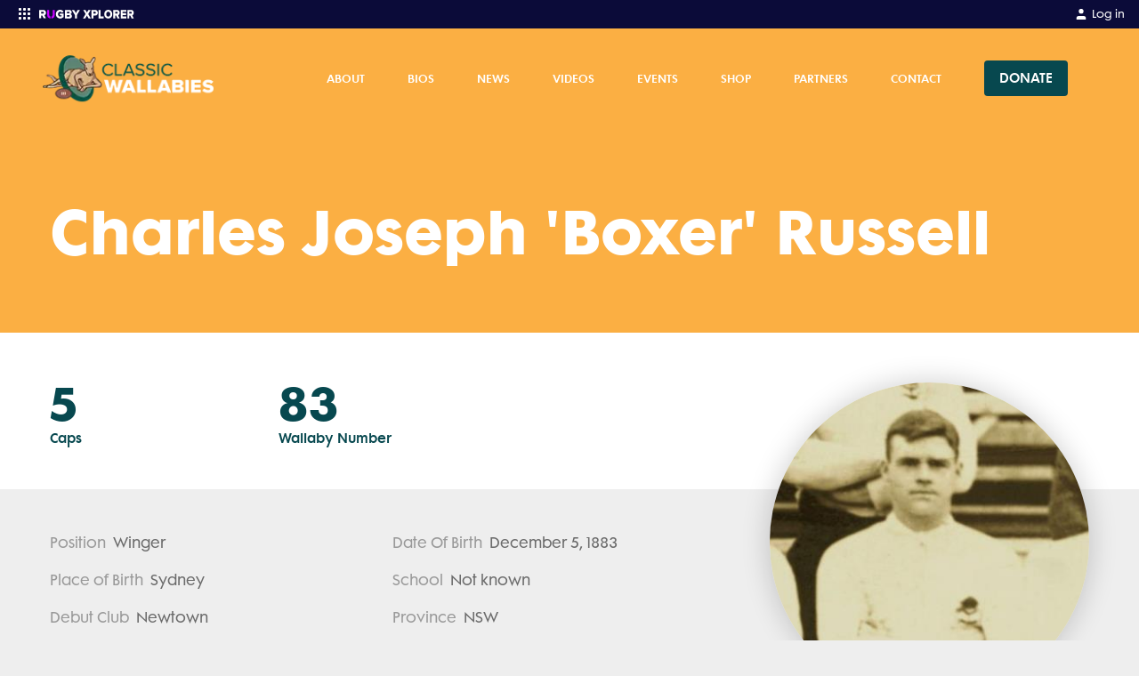

--- FILE ---
content_type: text/html; charset=utf-8
request_url: https://classicwallabies.com.au/players/charles-joseph-boxer-russell/849
body_size: 19790
content:
<!DOCTYPE html><html lang="en"><head><meta charSet="utf-8"/><link rel="icon" type="image/x-icon" href="/images/favicon.ico"/><link rel="apple-touch-icon-precomposed" href="/images/apple-touch-icon-precomposed.png"/><meta name="apple-itunes-app" content="app-id=1348617362"/><meta name="viewport" content="width=device-width, initial-scale=1, maximum-scale=1"/><title>Charles Joseph &#x27;Boxer&#x27; Russell | Player Profile | Classic Wallabies</title><meta name="description" content="Discover everything you need to know about Charles Joseph &#x27;Boxer&#x27; Russell, the talented Classic Wallabies Winger. Our comprehensive profile includes stats, highlights, and insights into their playing style and career highlights. Get up close and personal with one of Australia&#x27;s top rugby stars."/><meta name="keywords" content="Charles Joseph &#x27;Boxer&#x27; Russell, Player Profile, Classic Wallabies"/><meta property="og:title" content="Charles Joseph &#x27;Boxer&#x27; Russell | Player Profile | Classic Wallabies"/><meta property="og:description" content="Discover everything you need to know about Charles Joseph &#x27;Boxer&#x27; Russell, the talented Classic Wallabies Winger. Our comprehensive profile includes stats, highlights, and insights into their playing style and career highlights. Get up close and personal with one of Australia&#x27;s top rugby stars."/><meta property="og:url" content="https://classicwallabies.com.au/players/charles-joseph-boxer-russell/849"/><meta name="twitter:site" content="@rugbycomau"/><meta name="twitter:creator" content="@rugbycomau"/><meta name="twitter:title" content="Charles Joseph &#x27;Boxer&#x27; Russell | Player Profile | Classic Wallabies"/><meta name="twitter:description" content="Discover everything you need to know about Charles Joseph &#x27;Boxer&#x27; Russell, the talented Classic Wallabies Winger. Our comprehensive profile includes stats, highlights, and insights into their playing style and career highlights. Get up close and personal with one of Australia&#x27;s top rugby stars."/><meta name="twitter:card" content="summary_large_image"/><meta property="og:type" content="website"/><meta name="twitter:image" content="https://d26phqdbpt0w91.cloudfront.net/NonVideo/af7bb766-35f4-498d-99dd-18fd775fb04c.jpg"/><meta property="og:image" itemProp="image" content="https://d26phqdbpt0w91.cloudfront.net/NonVideo/af7bb766-35f4-498d-99dd-18fd775fb04c.jpg"/><meta property="og:image:alt" content="Charles Joseph &#x27;Boxer&#x27; Russell | Player Profile | Classic Wallabies"/><meta property="fb:app_id" content="160393089189707"/><meta property="fb:pages" content="20262130730"/><link rel="canonical" href="https://classicwallabies.com.au/players/charles-joseph-boxer-russell/849"/><script type="application/ld+json">{"@context":"https://schema.org","@type":"Person","name":"Charles Joseph 'Boxer' Russell ","jobTitle":"Rugby Union Player | Winger","roleName":"Winger","image":"https://d26phqdbpt0w91.cloudfront.net/NonVideo/af7bb766-35f4-498d-99dd-18fd775fb04c.jpg","memberOf":{"@type":"SportsTeam","name":"Classic Wallabies"},"hasOccupation":{"@type":"SportsOccupation","name":"Rugby Union Player"},"birthDate":"December 5, 1883","height":"","weight":"","birthPlace":{"@type":"Place","name":""}}</script><meta name="next-head-count" content="24"/><script async="">(function(w,d,s,l,i){w[l]=w[l]||[];w[l].push({'gtm.start':
                        new Date().getTime(),event:'gtm.js'});var f=d.getElementsByTagName(s)[0],
                        j=d.createElement(s),dl=l!='dataLayer'?'&l='+l:'';j.async=true;j.src=
                        'https://www.googletagmanager.com/gtm.js?id='+i+dl;f.parentNode.insertBefore(j,f);
                        })(window,document,'script','dataLayer','GTM-53TJJF9');</script><script async="">
              window.googletag = window.googletag || { cmd: [] };

              googletag.cmd.push(function () {

                  var mapping = googletag.sizeMapping()
                      .addSize([1170, 768], [[728, 90]])
                      .addSize([992, 690], [[728, 90]])
                      .addSize([768, 480], [[728, 90]])
                      .addSize([544, 250], [320, 50])
                      .addSize([0, 0], [320, 50])
                      .build();

                  googletag.defineSlot('/67970281/display_thirdparty_au/RugbyAustralia/Top_Banner', [[970, 250], [728, 90], [320, 50]], 'div-gpt-ad-1585278967838-0').defineSizeMapping(mapping).addService(googletag.pubads());
                  googletag.defineSlot('/67970281/display_thirdparty_au/RugbyAustralia/Sticky_Banner', [320, 50], 'div-gpt-ad-1585279259970-0').addService(googletag.pubads());
                  googletag.defineSlot('/67970281/display_thirdparty_au/RugbyAustralia/MobileBanner', [320, 50], 'div-gpt-ad-1554092680445-0').addService(googletag.pubads());
                  googletag.defineSlot('/67970281/display_thirdparty_au/RugbyAustralia/MPU', [300, 250], 'div-gpt-ad-1554092488487-0').addService(googletag.pubads());
                  googletag.defineSlot('/67970281/display_thirdparty_au/RugbyAustralia/Leaderboard', [[728, 90], [320, 50]], 'div-gpt-ad-1586237954478-0').defineSizeMapping(mapping).addService(googletag.pubads());
                  googletag.defineSlot('/67970281/display_thirdparty_au/RugbyAustralia/Middle_MPU', [300, 250], 'div-gpt-ad-1586315088857-0').addService(googletag.pubads());
                  googletag.defineSlot('/67970281/display_thirdparty_au/RugbyAustralia/Middle_Banner', [[728, 90], [320, 50]], 'div-gpt-ad-1586317546718-0').defineSizeMapping(mapping).addService(googletag.pubads());
                  googletag.defineSlot('/67970281/display_thirdparty_au/RugbyAustralia/Middle_Banner2', [[728, 90], [320, 50]], 'div-gpt-ad-1586317878759-0').defineSizeMapping(mapping).addService(googletag.pubads());
                  googletag.pubads().setTargeting('Display_Domain',  ['https://classicwallabies.com.au/']);
                  googletag.pubads().enableSingleRequest();

                  googletag.enableServices();
              }); </script><script async="">
                      //Queue Script
                !function (t, n) {
                    t[n] = t[n] ||
                        {
                            nlsQ: function (e, o, c, r, s, i) {
                                return s = t.document,
                                    r = s.createElement("script"),
                                    r.async = 1,
                                    r.src = ("http:" === t.location.protocol ? "http:" : "https:") + "//cdn-gl.imrworldwide.com/conf/" + e + ".js#name=" + o + "&ns=" + n,
                                    i = s.getElementsByTagName("script")[0],
                                    i.parentNode.insertBefore(r, i),
                                    t[n][o] = t[n][o] || {
                                        g: c || {},
                                        ggPM: function (e, c, r, s, i) { (t[n][o].q = t[n][o].q || []).push([e, c, r, s, i]) }
                                    },
                                    t[n][o]
                            }
                          }
                }
                (window, "NOLBUNDLE"); </script><script async="">
              var _nSdkInstance = window.NOLBUNDLE.nlsQ('P38F0A6E8-50E1-4AB7-B459-5D8AAC9CF2A6', 'nSdkInstance');
              window._nSdkInstance = _nSdkInstance;
              </script><script async="">
                !function(f,b,e,v,n,t,s)
                {if(f.fbq)return;n=f.fbq=function(){n.callMethod?
                n.callMethod.apply(n,arguments):n.queue.push(arguments)};
                if(!f._fbq)f._fbq=n;n.push=n;n.loaded=!0;n.version='2.0';
                n.queue=[];t=b.createElement(e);t.async=!0;
                t.src=v;s=b.getElementsByTagName(e)[0];
                s.parentNode.insertBefore(t,s)}(window, document,'script',
                'https://connect.facebook.net/en_US/fbevents.js');
                fbq('dataProcessingOptions', ['LDU'], 0, 0);
                fbq('init', '318263572535073');
              </script><link rel="preload" href="/_next/static/css/dd688c7e59e8d102.css" as="style"/><link rel="stylesheet" href="/_next/static/css/dd688c7e59e8d102.css" data-n-g=""/><noscript data-n-css=""></noscript><script defer="" nomodule="" src="/_next/static/chunks/polyfills-c67a75d1b6f99dc8.js"></script><script defer="" src="/_next/static/chunks/7275.f8ea1b469868a5d3.js"></script><script src="/_next/static/chunks/webpack-98fd0452795db51a.js" defer=""></script><script src="/_next/static/chunks/framework-209d228742ce58bd.js" defer=""></script><script src="/_next/static/chunks/main-6b0ce5e1d33737a7.js" defer=""></script><script src="/_next/static/chunks/pages/_app-7e44d7a1f18e819c.js" defer=""></script><script src="/_next/static/chunks/413057b3-f06b023dca1c47e2.js" defer=""></script><script src="/_next/static/chunks/892-ecc0050d96d3bdc1.js" defer=""></script><script src="/_next/static/chunks/3320-68de0110c99a706b.js" defer=""></script><script src="/_next/static/chunks/3309-4a30d2b1c8f96756.js" defer=""></script><script src="/_next/static/chunks/557-96c67f4e774829f2.js" defer=""></script><script src="/_next/static/chunks/4568-24863e31a3bbc004.js" defer=""></script><script src="/_next/static/chunks/6465-2a738e517ef7f83b.js" defer=""></script><script src="/_next/static/chunks/3408-e714ed64f3242585.js" defer=""></script><script src="/_next/static/chunks/pages/players/%5Bslug%5D/%5Bid%5D-17b2a55f05995a04.js" defer=""></script><script src="/_next/static/VnmMHkdj6Cesilrh8F3kv/_buildManifest.js" defer=""></script><script src="/_next/static/VnmMHkdj6Cesilrh8F3kv/_ssgManifest.js" defer=""></script></head><body class="bg-neutral-light text-neutral"><noscript><iframe src="https://www.googletagmanager.com/ns.html?id=GTM-53TJJF9" height="0" width="0" style="display:none;visibility:hidden"></iframe></noscript><div id="__next"><style data-emotion="css-global 10o81o5">@font-face{font-family:FuturaMaxiWXX-Book;font-display:swap;src:url('/fonts/futura-maxi/webfonts/FuturaMaxiWXX-Book.eot');src:url('/fonts/futura-maxi/webfonts/FuturaMaxiWXX-Book.eot?#iefix') format('embedded-opentype'),url('/fonts/futura-maxi/webfonts/FuturaMaxiWXX-Book.woff2') format('woff2'),url('/fonts/futura-maxi/webfonts/FuturaMaxiWXX-Book.woff') format('woff'),url('/fonts/futura-maxi/webfonts/FuturaMaxiWXX-Book.ttf') format('truetype');}@font-face{font-family:FuturaMaxiWXX-Demi;font-display:swap;src:url('/fonts/futura-maxi/webfonts/FuturaMaxiWXX-Demi.eot');src:url('/fonts/futura-maxi/webfonts/FuturaMaxiWXX-Demi.eot?#iefix') format('embedded-opentype'),url('/fonts/futura-maxi/webfonts/FuturaMaxiWXX-Demi.woff2') format('woff2'),url('/fonts/futura-maxi/webfonts/FuturaMaxiWXX-Demi.woff') format('woff'),url('/fonts/futura-maxi/webfonts/FuturaMaxiWXX-Demi.ttf') format('truetype');}@font-face{font-family:FuturaMaxiWXX-Bold;font-display:swap;src:url('/fonts/futura-maxi/webfonts/FuturaMaxiWXX-Bold.eot');src:url('/fonts/futura-maxi/webfonts/FuturaMaxiWXX-Bold.eot?#iefix') format('embedded-opentype'),url('/fonts/futura-maxi/webfonts/FuturaMaxiWXX-Bold.woff2') format('woff2'),url('/fonts/futura-maxi/webfonts/FuturaMaxiWXX-Bold.woff') format('woff'),url('/fonts/futura-maxi/webfonts/FuturaMaxiWXX-Bold.ttf') format('truetype');}body{font-family:FuturaMaxiWXX-Book,"Helvetica Neue",Helvetica,Arial,sans-serif;font-size:0.875rem;line-height:1.6;width:100%;}body *:focus{outline:none;}body main p,body main ul.bulleted,body main ol.bulleted{margin-bottom:1.25rem;}body main ul.bulleted{list-style:square outside none;margin-left:1rem;}body main ol.bulleted{list-style:decimal outside none;margin-left:1rem;}.grecaptcha-badge{display:none;}</style><div class="css-0"><style data-emotion="css eb8qtt">.css-eb8qtt{display:block;z-index:100;width:100%;}@media (min-width: 992px){.css-eb8qtt{display:none;}}</style><div class="sticky css-eb8qtt"><style data-emotion="css ei6c3m">.css-ei6c3m{position:-webkit-sticky;position:sticky;top:0;width:100%;z-index:105;}</style><div data-comp="black-bar-container" class="css-ei6c3m"><style data-emotion="css u2u6pp">.css-u2u6pp{background:#0B0B39;padding:0.25rem 1rem;display:-webkit-box;display:-webkit-flex;display:-ms-flexbox;display:flex;-webkit-box-pack:justify;-webkit-justify-content:space-between;justify-content:space-between;}</style><header class="css-u2u6pp"><div><style data-emotion="css 1x146p6">.css-1x146p6{color:#fff;float:left;font-size:0.75rem;}.css-1x146p6 svg{display:inline-block;margin-right:0.25rem;}</style><div class="css-1x146p6"><div><style data-emotion="css y9ohqy">.css-y9ohqy{display:inline-block;fill:#fff;width:24px;height:24px;margin-right:0.75rem;}</style><svg width="24" height="24" viewBox="0 0 24 24" fill="none" xmlns="http://www.w3.org/2000/svg"><path fill-rule="evenodd" clip-rule="evenodd" d="M5 6C5 5.44772 5.44772 5 6 5H7C7.55228 5 8 5.44772 8 6V7C8 7.55228 7.55228 8 7 8H6C5.44772 8 5 7.55228 5 7V6ZM5 11C5 10.4477 5.44772 10 6 10H7C7.55228 10 8 10.4477 8 11V12C8 12.5523 7.55228 13 7 13H6C5.44772 13 5 12.5523 5 12V11ZM6 15C5.44772 15 5 15.4477 5 16V17C5 17.5523 5.44772 18 6 18H7C7.55228 18 8 17.5523 8 17V16C8 15.4477 7.55228 15 7 15H6ZM10 6C10 5.44772 10.4477 5 11 5H12C12.5523 5 13 5.44772 13 6V7C13 7.55228 12.5523 8 12 8H11C10.4477 8 10 7.55228 10 7V6ZM11 10C10.4477 10 10 10.4477 10 11V12C10 12.5523 10.4477 13 11 13H12C12.5523 13 13 12.5523 13 12V11C13 10.4477 12.5523 10 12 10H11ZM10 16C10 15.4477 10.4477 15 11 15H12C12.5523 15 13 15.4477 13 16V17C13 17.5523 12.5523 18 12 18H11C10.4477 18 10 17.5523 10 17V16ZM16 5C15.4477 5 15 5.44772 15 6V7C15 7.55228 15.4477 8 16 8H17C17.5523 8 18 7.55228 18 7V6C18 5.44772 17.5523 5 17 5H16ZM15 11C15 10.4477 15.4477 10 16 10H17C17.5523 10 18 10.4477 18 11V12C18 12.5523 17.5523 13 17 13H16C15.4477 13 15 12.5523 15 12V11ZM16 15C15.4477 15 15 15.4477 15 16V17C15 17.5523 15.4477 18 16 18H17C17.5523 18 18 17.5523 18 17V16C18 15.4477 17.5523 15 17 15H16Z" fill="#fff"></path></svg><svg width="106.875" height="9.5" viewBox="0 0 270 24" fill="none" xmlns="http://www.w3.org/2000/svg"><g clip-path="url(#clip0_9_733)"><path fill-rule="evenodd" clip-rule="evenodd" d="M13.3936 7.90478C13.3936 6.37413 12.092 5.48922 10.5504 5.48922H5.89183V10.3541H10.5504C12.092 10.3541 13.3936 9.50377 13.3936 7.90478ZM12.3323 22.2636L8.90612 15.4577H5.89183V21.6046C5.89183 22.4182 5.22748 23.0781 4.40834 23.0781H0V1.85948C0 1.04546 0.664347 0.386054 1.48392 0.386054H11.441C16.5106 0.386054 19.3877 3.72026 19.3877 7.93895C19.3877 11.8852 16.9561 13.9945 14.8319 14.7428L19.4905 23.0781H13.6593C13.0977 23.0781 12.5839 22.7629 12.3323 22.2636ZM59.6637 0.0117188C64.6801 0.0117188 67.7105 2.69976 69.2595 5.52318L65.5064 7.49885C64.9083 7.8136 64.1903 7.64576 63.7469 7.13198C62.3923 5.56119 60.0344 4.47555 57.2538 5.73116C54.9212 6.78434 53.3988 9.17599 53.4013 11.7577C53.4056 15.4617 55.9968 18.3155 59.6637 18.3155C61.3137 18.3155 62.9971 17.6347 63.8048 16.9544V15.185H60.2132C59.408 15.185 58.755 14.5252 58.755 13.7116V10.0481H68.1378C68.9429 10.0481 69.5959 10.7079 69.5959 11.5219V19.0637C67.1716 21.7513 63.9058 23.4866 59.6637 23.4866C52.9639 23.4866 47.5096 18.9617 47.5096 11.7491C47.5096 4.53662 52.9639 0.0117188 59.6637 0.0117188ZM85.7925 0.507708C90.2478 0.507708 92.3745 3.47054 92.3745 6.36461C92.3745 9.22409 90.6533 11.1529 88.5263 11.6355C90.9228 12.0144 92.8134 14.3566 92.8134 17.2507C92.8134 20.5924 90.6194 23.4864 86.1975 23.4864H73.0335V1.99972C73.0335 1.17587 73.6882 0.507708 74.4958 0.507708H85.7925ZM98.2415 0.507708C98.9309 0.507708 99.5686 0.88007 99.9186 1.48683L104.242 8.9825L108.499 1.49721C108.848 0.884394 109.489 0.507708 110.183 0.507708H115.636L107.141 14.2189V23.4864H101.343V14.2189L92.8134 0.507708H98.2415ZM84.6785 14.3566H78.8393V18.491H84.6785C86.0628 18.491 86.9064 17.6641 86.9064 16.4238C86.9064 15.2873 86.0963 14.3566 84.6785 14.3566ZM84.4764 5.50314H78.8393V9.32702H84.4764C85.6577 9.32702 86.4674 8.53473 86.4674 7.39778C86.4674 6.29542 85.6577 5.50314 84.4764 5.50314Z" fill="white"></path><path d="M44.1244 0.51062V13.9447C44.1244 19.1966 41.1789 23 34.9952 23.4893V18.2345C37.167 17.732 38.296 16.0174 38.296 13.7752V1.97988C38.296 1.16817 38.9457 0.51062 39.7471 0.51062H44.1244ZM27.234 0.51062C28.0355 0.51062 28.6852 1.16836 28.6852 1.98031V13.7792C28.6852 16.0076 29.7768 17.7158 31.9521 18.2304V23.4893C25.7522 22.9777 22.8229 19.1574 22.8229 13.9828V0.51062H27.234Z" fill="#C800FF"></path></g><g clip-path="url(#clip1_9_733)"><path fill-rule="evenodd" clip-rule="evenodd" d="M195.985 0C202.517 0 207.383 4.86857 207.383 11.8286C207.383 18.7886 202.517 23.6571 195.985 23.6571C189.454 23.6571 184.555 18.7886 184.555 11.8286C184.555 4.86857 189.454 0 195.985 0ZM131.343 0.377145L135.506 7.54285L139.636 0.377145H146.167L139.22 11.4857L146.647 23.2457H140.148L135.506 15.5657L130.863 23.2457H124.364L131.792 11.52L124.844 0.377145H131.343ZM158.942 0.377145C163.744 0.377145 166.37 3.84 166.37 7.98857C166.37 12.1029 163.744 15.5657 158.942 15.5657H153.755V23.2457H148.248V0.377145H158.942ZM174.246 0.377145V18.1029H182.826V23.2457H168.739V0.377145H174.246ZM220.862 0.377145C225.601 0.377145 228.29 3.73714 228.29 7.98857C228.29 11.9657 226.049 14.0914 224.032 14.8457L228.386 23.2457H222.079L218.493 15.5657H215.676V23.2457H210.169V0.377145H220.862ZM246.988 0.377145V5.52H236.839V9.08571H246.764V14.2286H236.839V18.1029H246.988V23.2457H231.332V0.377145H246.988ZM260.883 0.377145C265.622 0.377145 268.311 3.73714 268.311 7.98857C268.311 11.9657 266.07 14.0914 264.053 14.8457L268.407 23.2457H262.1L258.514 15.5657H255.697V23.2457H250.19V0.377145H260.883ZM195.985 5.21143C192.463 5.21143 190.158 8.09143 190.158 11.8286C190.158 15.5314 192.463 18.4457 195.985 18.4457C199.507 18.4457 201.78 15.5314 201.78 11.8286C201.78 8.09143 199.507 5.21143 195.985 5.21143ZM158.109 5.52H153.755V10.4229H158.109C159.582 10.4229 160.767 9.53143 160.767 7.98857C160.767 6.41143 159.582 5.52 158.109 5.52ZM220.03 5.52H215.676V10.4229H220.03C221.503 10.4229 222.687 9.56571 222.687 7.95428C222.687 6.37714 221.503 5.52 220.03 5.52ZM260.051 5.52H255.697V10.4229H260.051C261.524 10.4229 262.708 9.56571 262.708 7.95428C262.708 6.37714 261.524 5.52 260.051 5.52Z" fill="white"></path></g><defs><clipPath id="clip0_9_733"><rect width="115.636" height="24" fill="white"></rect></clipPath><clipPath id="clip1_9_733"><rect width="145.143" height="24" fill="white" transform="translate(124.364)"></rect></clipPath></defs></svg></div></div></div><div><style data-emotion="css 19gfxvz">.css-19gfxvz{float:left;color:#fff;font-size:0.75rem;}</style><a href="https://myaccount.rugbyxplorer.com.au/" target="_blank" rel="noopener" class="css-19gfxvz"><style data-emotion="css 10tjc3p">.css-10tjc3p{display:inline-block;width:16px;fill:#fff;margin-right:0.25rem;}</style><svg title="My Account" class="css-10tjc3p" height="24px" width="24px" role="img" viewBox="0 0 24 24" xmlns="http://www.w3.org/2000/svg"> <path d="M20 21v-2a4 4 0 0 0-4-4H8a4 4 0 0 0-4 4v2"></path><circle cx="12" cy="7" r="4"></circle></svg><style data-emotion="css 1ukqcll">.css-1ukqcll{margin-top:0.125rem;}</style><span class="css-1ukqcll">Log in</span></a></div></header><style data-emotion="css 1l2k6j3">.css-1l2k6j3{background:#F7F7F7;color:#eeeeee;position:absolute;width:100%;z-index:200;-webkit-transition:opacity .5s ease;transition:opacity .5s ease;opacity:1;height:calc(100vh - 2rem);overflow:auto;padding-bottom:1.5rem;box-sizing:border-box;opacity:0;height:0;background:#0B0B39;}</style><div class="css-1l2k6j3"></div></div><style data-emotion="css 1xohg7p">.css-1xohg7p{top:2rem;z-index:100;}</style><header class="sticky css-1xohg7p"><style data-emotion="css njpmew">.css-njpmew{color:#FFFFFF;background:#FBAF43;}</style><nav class="css-njpmew"><style data-emotion="css 14oux4i">.css-14oux4i{display:-webkit-box;display:-webkit-flex;display:-ms-flexbox;display:flex;-webkit-align-items:center;-webkit-box-align:center;-ms-flex-align:center;align-items:center;padding-top:0.25rem;padding-bottom:0.25rem;height:48px;z-index:100;position:relative;max-width:none!important;}@media (min-width: 992px){.css-14oux4i{height:5.7125rem;padding-top:0;padding-bottom:0;}}@media (min-width: 992px){.css-14oux4i{max-width:95%;}}</style><style data-emotion="css 1c72yym">.css-1c72yym{position:relative;padding-left:1rem;padding-right:1rem;margin:0 auto;display:-webkit-box;display:-webkit-flex;display:-ms-flexbox;display:flex;-webkit-align-items:center;-webkit-box-align:center;-ms-flex-align:center;align-items:center;padding-top:0.25rem;padding-bottom:0.25rem;height:48px;z-index:100;position:relative;max-width:none!important;}@media (min-width: 576px){.css-1c72yym{max-width:576px;}}@media (min-width: 768px){.css-1c72yym{max-width:768px;}}@media (min-width: 992px){.css-1c72yym{max-width:992px;}}@media (min-width: 1200px){.css-1c72yym{max-width:1200px;}}.css-1c72yym::after{content:" ";display:table;}.css-1c72yym [data-comp="rugby-container"]{padding-left:0;padding-right:0;}@media (min-width: 992px){.css-1c72yym{height:5.7125rem;padding-top:0;padding-bottom:0;}}@media (min-width: 992px){.css-1c72yym{max-width:95%;}}</style><div data-comp="rugby-container" class="css-1c72yym"><style data-emotion="css 13quqpj">.css-13quqpj{height:100%;position:absolute;left:2.5%;}</style><a class="css-13quqpj" href="/"><style data-emotion="css gsnglc">.css-gsnglc{position:relative;top:50%;-webkit-transform:translateY(-50%);-moz-transform:translateY(-50%);-ms-transform:translateY(-50%);transform:translateY(-50%);display:-webkit-box;display:-webkit-flex;display:-ms-flexbox;display:flex;-webkit-box-pack:center;-ms-flex-pack:center;-webkit-justify-content:center;justify-content:center;-webkit-align-items:center;-webkit-box-align:center;-ms-flex-align:center;align-items:center;max-width:4rem;width:7rem;margin:5%;height:80%;max-height:80%;position:absolute;}@media (min-width: 992px){.css-gsnglc{max-width:20rem;width:12rem;}}</style><div class="css-gsnglc"><span style="box-sizing:border-box;display:block;overflow:hidden;width:initial;height:initial;background:none;opacity:1;border:0;margin:0;padding:0;position:absolute;top:0;left:0;bottom:0;right:0"><img alt="Classic Wallabies" src="[data-uri]" decoding="async" data-nimg="fill" style="position:absolute;top:0;left:0;bottom:0;right:0;box-sizing:border-box;padding:0;border:none;margin:auto;display:block;width:0;height:0;min-width:100%;max-width:100%;min-height:100%;max-height:100%;object-fit:contain;object-position:left"/><noscript><img alt="Classic Wallabies" loading="lazy" decoding="async" data-nimg="fill" style="position:absolute;top:0;left:0;bottom:0;right:0;box-sizing:border-box;padding:0;border:none;margin:auto;display:block;width:0;height:0;min-width:100%;max-width:100%;min-height:100%;max-height:100%;object-fit:contain;object-position:left" sizes="100vw" srcSet="/_next/image?url=https%3A%2F%2Fd26phqdbpt0w91.cloudfront.net%2FNonVideo%2F8d3cdcb8-00cc-4b66-de7d-08da2c97ab8a.png&amp;w=640&amp;q=75 640w, /_next/image?url=https%3A%2F%2Fd26phqdbpt0w91.cloudfront.net%2FNonVideo%2F8d3cdcb8-00cc-4b66-de7d-08da2c97ab8a.png&amp;w=750&amp;q=75 750w, /_next/image?url=https%3A%2F%2Fd26phqdbpt0w91.cloudfront.net%2FNonVideo%2F8d3cdcb8-00cc-4b66-de7d-08da2c97ab8a.png&amp;w=828&amp;q=75 828w, /_next/image?url=https%3A%2F%2Fd26phqdbpt0w91.cloudfront.net%2FNonVideo%2F8d3cdcb8-00cc-4b66-de7d-08da2c97ab8a.png&amp;w=1080&amp;q=75 1080w, /_next/image?url=https%3A%2F%2Fd26phqdbpt0w91.cloudfront.net%2FNonVideo%2F8d3cdcb8-00cc-4b66-de7d-08da2c97ab8a.png&amp;w=1200&amp;q=75 1200w, /_next/image?url=https%3A%2F%2Fd26phqdbpt0w91.cloudfront.net%2FNonVideo%2F8d3cdcb8-00cc-4b66-de7d-08da2c97ab8a.png&amp;w=1920&amp;q=75 1920w, /_next/image?url=https%3A%2F%2Fd26phqdbpt0w91.cloudfront.net%2FNonVideo%2F8d3cdcb8-00cc-4b66-de7d-08da2c97ab8a.png&amp;w=2048&amp;q=75 2048w, /_next/image?url=https%3A%2F%2Fd26phqdbpt0w91.cloudfront.net%2FNonVideo%2F8d3cdcb8-00cc-4b66-de7d-08da2c97ab8a.png&amp;w=3840&amp;q=75 3840w" src="/_next/image?url=https%3A%2F%2Fd26phqdbpt0w91.cloudfront.net%2FNonVideo%2F8d3cdcb8-00cc-4b66-de7d-08da2c97ab8a.png&amp;w=3840&amp;q=75"/></noscript></span></div></a><style data-emotion="css 1bge839">.css-1bge839{-webkit-flex:1;-ms-flex:1;flex:1;text-align:right;}</style><div class="css-1bge839"><style data-emotion="css 1tgwaqc">.css-1tgwaqc{list-style:none inside none;padding:0;margin:0;display:-webkit-box;display:-webkit-flex;display:-ms-flexbox;display:flex;-webkit-box-pack:end;-ms-flex-pack:end;-webkit-justify-content:flex-end;justify-content:flex-end;-webkit-align-items:center;-webkit-box-align:center;-ms-flex-align:center;align-items:center;}</style><ul class="css-1tgwaqc"><style data-emotion="css 11onysz">.css-11onysz{display:inline-block;margin-left:0.5rem;display:none;}@media (min-width: 992px){.css-11onysz{margin-right:1rem;margin-left:0;}}@media (min-width: 768px){.css-11onysz{display:block;}}</style><li title="Donate" class="css-11onysz"><style data-emotion="css lohw8u">.css-lohw8u{display:block;padding:0.25rem;background:transparent;}@media (min-width: 992px){.css-lohw8u{padding:1rem;font-size:0.75rem;}}</style><a href="https://asf.org.au/projects/australian-rugby-foundation-limited/classic-wallabies-coaching-clinics/" target="_blank" rel="noopener" class="css-lohw8u"><style data-emotion="css 1l4biy">.css-1l4biy{-webkit-align-items:center;-webkit-box-align:center;-ms-flex-align:center;align-items:center;background-color:#07484f;border:1px solid transparent;border-radius:4px;box-sizing:border-box;cursor:pointer;display:-webkit-inline-box;display:-webkit-inline-flex;display:-ms-inline-flexbox;display:inline-flex;height:32px;-webkit-box-pack:center;-ms-flex-pack:center;-webkit-justify-content:center;justify-content:center;-webkit-flex-shrink:0;-ms-flex-negative:0;flex-shrink:0;font-family:FuturaMaxiWXX-Demi,"Helvetica Neue",Helvetica,Arial,sans-serif;outline:0;position:relative;-webkit-user-select:none;-moz-user-select:none;-ms-user-select:none;user-select:none;white-space:nowrap;-webkit-text-decoration:none;text-decoration:none;font-size:0.8rem;font-weight:normal;padding-bottom:0.25rem;padding-left:0.75rem;padding-right:0.75rem;padding-top:0.25rem;color:#FFFFFF;}.css-1l4biy:hover,.css-1l4biy:focus{background-color:#064046;}.css-1l4biy:active{background-color:#064046;}.css-1l4biy.focus-visible{box-shadow:0 0 0 2px #0a6b75;}</style><button aria-label="Donate" class="css-1l4biy">DONATE</button></a></li><style data-emotion="css 9lske8">.css-9lske8{display:inline-block;margin-left:0.5rem;margin-left:0.5rem;}@media (min-width: 992px){.css-9lske8{margin-right:1rem;margin-left:0;}}@media (min-width: 992px){.css-9lske8{display:none;}}.css-9lske8 >button{padding:0.25rem 0 0.25rem 0.25rem;}</style><li class="css-9lske8"><button><style data-emotion="css 1lmqp73">.css-1lmqp73{font-size:20px;fill:currentColor;}</style><span title="menu" class="css-1lmqp73" height="24px" width="24px">☰</span></button></li></ul></div></div><style data-emotion="css-global 1iqmrw6">body{overflow:visible;}</style><style data-emotion="css 1u96nkm">.css-1u96nkm{background:#fcbf69;margin:0;list-style:none inside none;padding:0;max-height:0;-webkit-transition:max-height 400ms ease;transition:max-height 400ms ease;overflow:hidden;position:absolute;padding-top:83px;padding-bottom:115px;top:0;width:100%;z-index:-1;display:none;max-height:0;overflow-y:hidden;}.css-1u96nkm:before{content:"";background:#fcbf69;top:0;height:100vh;width:100%;max-height:0;position:fixed;display:block;-webkit-transition:max-height 400ms ease;transition:max-height 400ms ease;}.css-1u96nkm:before{max-height:0;}</style><ul class="css-1u96nkm"><style data-emotion="css 1ocedr9">.css-1ocedr9{line-height:1;margin-bottom:2px;position:relative;overflow:hidden;}</style><li class="css-1ocedr9"><style data-emotion="css 1ps3dp3">.css-1ps3dp3{display:block;padding:1.5rem 2rem;font-family:FuturaMaxiWXX-Demi,"Helvetica Neue",Helvetica,Arial,sans-serif;font-size:1rem;text-transform:uppercase;background:#FBAF43;color:#FFFFFF;margin-bottom:0;}</style><a class="css-1ps3dp3">About</a></li><li class="css-1ocedr9"><a class="css-1ps3dp3">Bios<style data-emotion="css 1h2ly0k">.css-1h2ly0k{position:absolute;right:1.5rem;top:20px;}</style><div class="css-1h2ly0k"><svg title="plus" height="24px" width="24px" role="img" viewBox="0 0 24 24" xmlns="http://www.w3.org/2000/svg"> <line x1="12" y1="5" x2="12" y2="19"></line><line x1="5" y1="12" x2="19" y2="12"></line> </svg></div></a><style data-emotion="css 1duze1d">.css-1duze1d{margin:0 0 -2px;list-style:none inside none;padding:0;max-height:0;overflow:hidden;-webkit-transition:max-height 400ms ease;transition:max-height 400ms ease;max-height:0;}</style><ul class="css-1duze1d"><style data-emotion="css 1q1o7tr">.css-1q1o7tr{margin-bottom:1px;background:#fff;}</style><li class="css-1q1o7tr"><style data-emotion="css egr4e6">.css-egr4e6{display:block;padding:1.5rem 2rem;}</style><a class="css-egr4e6"><style data-emotion="css b779wk">.css-b779wk{position:relative;color:#FBAF43;font-family:FuturaMaxiWXX-Bold,"HelveticaNeue-Bold",Helvetica,Arial,sans-serif;font-size:1rem;text-transform:capitalize;display:inline-block;white-space:nowrap;z-index:100;}.css-b779wk:before{content:"";border-bottom:0.5rem solid transparent;width:100%;display:inline-block;position:absolute;bottom:-.135rem;-webkit-transition:border-color .2s ease-in-out;transition:border-color .2s ease-in-out;z-index:-1;}.css-b779wk:hover:before{border-color:#FFFFFF;}</style><span class="css-b779wk">Classic Wallabies</span></a></li><li class="css-1q1o7tr"><a class="css-egr4e6"><span class="css-b779wk">Classic Wallaroos</span></a></li></ul></li><li class="css-1ocedr9"><a class="css-1ps3dp3">News</a></li><li class="css-1ocedr9"><a class="css-1ps3dp3">Videos</a></li><li class="css-1ocedr9"><a class="css-1ps3dp3">Events</a></li><li class="css-1ocedr9"><a class="css-1ps3dp3">Shop</a></li><li class="css-1ocedr9"><a class="css-1ps3dp3">Partners</a></li><li class="css-1ocedr9"><a class="css-1ps3dp3">Contact</a></li></ul><style data-emotion="css l25xl3">.css-l25xl3{max-height:0;-webkit-transition:max-height 400ms ease;transition:max-height 400ms ease;overflow:hidden;position:absolute;width:100%;background:#FBAF43;color:#6B6B6B;max-height:0;}</style><div class="css-l25xl3"><style data-emotion="css vrwu2y">.css-vrwu2y{background:#FFFFFF;color:#6B6B6B;}</style><div class="css-vrwu2y"><style data-emotion="css e1rto8">.css-e1rto8{padding-top:1.5rem;padding-bottom:1.5rem;}@media (min-width: 768px){.css-e1rto8{padding-top:2.5rem;padding-bottom:2.5rem;}}</style><style data-emotion="css vfhvyq">.css-vfhvyq{position:relative;padding-left:1rem;padding-right:1rem;margin:0 auto;padding-top:1.5rem;padding-bottom:1.5rem;}@media (min-width: 576px){.css-vfhvyq{max-width:576px;}}@media (min-width: 768px){.css-vfhvyq{max-width:768px;}}@media (min-width: 992px){.css-vfhvyq{max-width:992px;}}@media (min-width: 1200px){.css-vfhvyq{max-width:1200px;}}.css-vfhvyq::after{content:" ";display:table;}.css-vfhvyq [data-comp="rugby-container"]{padding-left:0;padding-right:0;}@media (min-width: 768px){.css-vfhvyq{padding-top:2.5rem;padding-bottom:2.5rem;}}</style><div data-comp="rugby-container" class="css-vfhvyq"><form action="/news/search"><style data-emotion="css 1lsxpgz">.css-1lsxpgz{font-size:0.875rem;}@media (min-width: 768px){.css-1lsxpgz{font-size:1rem;}}</style><label for="keyword" class="css-1lsxpgz">Enter your search</label><style data-emotion="css o73ur5">.css-o73ur5{display:table;width:100%;border-bottom:1px solid #07484f;padding:0.5rem 0;}@media (min-width: 768px){.css-o73ur5{padding:0.75rem 0;}}.css-o73ur5>div{display:table-cell;vertical-align:middle;}</style><div class="css-o73ur5"><div><style data-emotion="css 4ywjk9">.css-4ywjk9{font-size:1.25rem;width:100%;-webkit-appearance:none;-moz-appearance:none;-ms-appearance:none;appearance:none;font-family:FuturaMaxiWXX-Book,"Helvetica Neue",Helvetica,Arial,sans-serif,system-ui,-apple-system,BlinkMacSystemFont,"Segoe UI",Roboto,"Helvetica Neue",Arial,"Noto Sans",sans-serif,"Apple Color Emoji","Segoe UI Emoji","Segoe UI Symbol","Noto Color Emoji";}@media (min-width: 768px){.css-4ywjk9{font-size:1.5rem;}}@media (min-width: 992px){.css-4ywjk9{font-size:1.875rem;}}</style><input type="search" placeholder="What are you looking for?" name="keyword" id="keyword" class="css-4ywjk9" value=""/></div><style data-emotion="css s2uf1z">.css-s2uf1z{text-align:right;}</style><div class="css-s2uf1z"><button aria-label="submit-search" type="submit"><style data-emotion="css 1h2rmza">.css-1h2rmza{height:50px;color:#07484f;}</style><svg title="arrowRight" class="css-1h2rmza" height="24px" width="24px" aria-hidden="true" focusable="false" role="img" viewBox="0 0 24 24" xmlns="http://www.w3.org/2000/svg"><line x1="5" y1="12" x2="19" y2="12"></line><polyline points="12 5 19 12 12 19"></polyline></svg></button></div></div></form></div></div></div></nav></header></div><style data-emotion="css d95bzt">.css-d95bzt{display:none;z-index:100;width:100%;}@media (min-width: 992px){.css-d95bzt{display:block;}}</style><div class="sticky css-d95bzt"><style data-emotion="css 1kl4bf4">.css-1kl4bf4{background:#0B0B39;}</style><div data-comp="black-bar-container" class="css-ei6c3m"><header class="css-u2u6pp"><div><div class="css-1x146p6"><div><svg width="24" height="24" viewBox="0 0 24 24" fill="none" xmlns="http://www.w3.org/2000/svg"><path fill-rule="evenodd" clip-rule="evenodd" d="M5 6C5 5.44772 5.44772 5 6 5H7C7.55228 5 8 5.44772 8 6V7C8 7.55228 7.55228 8 7 8H6C5.44772 8 5 7.55228 5 7V6ZM5 11C5 10.4477 5.44772 10 6 10H7C7.55228 10 8 10.4477 8 11V12C8 12.5523 7.55228 13 7 13H6C5.44772 13 5 12.5523 5 12V11ZM6 15C5.44772 15 5 15.4477 5 16V17C5 17.5523 5.44772 18 6 18H7C7.55228 18 8 17.5523 8 17V16C8 15.4477 7.55228 15 7 15H6ZM10 6C10 5.44772 10.4477 5 11 5H12C12.5523 5 13 5.44772 13 6V7C13 7.55228 12.5523 8 12 8H11C10.4477 8 10 7.55228 10 7V6ZM11 10C10.4477 10 10 10.4477 10 11V12C10 12.5523 10.4477 13 11 13H12C12.5523 13 13 12.5523 13 12V11C13 10.4477 12.5523 10 12 10H11ZM10 16C10 15.4477 10.4477 15 11 15H12C12.5523 15 13 15.4477 13 16V17C13 17.5523 12.5523 18 12 18H11C10.4477 18 10 17.5523 10 17V16ZM16 5C15.4477 5 15 5.44772 15 6V7C15 7.55228 15.4477 8 16 8H17C17.5523 8 18 7.55228 18 7V6C18 5.44772 17.5523 5 17 5H16ZM15 11C15 10.4477 15.4477 10 16 10H17C17.5523 10 18 10.4477 18 11V12C18 12.5523 17.5523 13 17 13H16C15.4477 13 15 12.5523 15 12V11ZM16 15C15.4477 15 15 15.4477 15 16V17C15 17.5523 15.4477 18 16 18H17C17.5523 18 18 17.5523 18 17V16C18 15.4477 17.5523 15 17 15H16Z" fill="#fff"></path></svg><svg width="106.875" height="9.5" viewBox="0 0 270 24" fill="none" xmlns="http://www.w3.org/2000/svg"><g clip-path="url(#clip0_9_733)"><path fill-rule="evenodd" clip-rule="evenodd" d="M13.3936 7.90478C13.3936 6.37413 12.092 5.48922 10.5504 5.48922H5.89183V10.3541H10.5504C12.092 10.3541 13.3936 9.50377 13.3936 7.90478ZM12.3323 22.2636L8.90612 15.4577H5.89183V21.6046C5.89183 22.4182 5.22748 23.0781 4.40834 23.0781H0V1.85948C0 1.04546 0.664347 0.386054 1.48392 0.386054H11.441C16.5106 0.386054 19.3877 3.72026 19.3877 7.93895C19.3877 11.8852 16.9561 13.9945 14.8319 14.7428L19.4905 23.0781H13.6593C13.0977 23.0781 12.5839 22.7629 12.3323 22.2636ZM59.6637 0.0117188C64.6801 0.0117188 67.7105 2.69976 69.2595 5.52318L65.5064 7.49885C64.9083 7.8136 64.1903 7.64576 63.7469 7.13198C62.3923 5.56119 60.0344 4.47555 57.2538 5.73116C54.9212 6.78434 53.3988 9.17599 53.4013 11.7577C53.4056 15.4617 55.9968 18.3155 59.6637 18.3155C61.3137 18.3155 62.9971 17.6347 63.8048 16.9544V15.185H60.2132C59.408 15.185 58.755 14.5252 58.755 13.7116V10.0481H68.1378C68.9429 10.0481 69.5959 10.7079 69.5959 11.5219V19.0637C67.1716 21.7513 63.9058 23.4866 59.6637 23.4866C52.9639 23.4866 47.5096 18.9617 47.5096 11.7491C47.5096 4.53662 52.9639 0.0117188 59.6637 0.0117188ZM85.7925 0.507708C90.2478 0.507708 92.3745 3.47054 92.3745 6.36461C92.3745 9.22409 90.6533 11.1529 88.5263 11.6355C90.9228 12.0144 92.8134 14.3566 92.8134 17.2507C92.8134 20.5924 90.6194 23.4864 86.1975 23.4864H73.0335V1.99972C73.0335 1.17587 73.6882 0.507708 74.4958 0.507708H85.7925ZM98.2415 0.507708C98.9309 0.507708 99.5686 0.88007 99.9186 1.48683L104.242 8.9825L108.499 1.49721C108.848 0.884394 109.489 0.507708 110.183 0.507708H115.636L107.141 14.2189V23.4864H101.343V14.2189L92.8134 0.507708H98.2415ZM84.6785 14.3566H78.8393V18.491H84.6785C86.0628 18.491 86.9064 17.6641 86.9064 16.4238C86.9064 15.2873 86.0963 14.3566 84.6785 14.3566ZM84.4764 5.50314H78.8393V9.32702H84.4764C85.6577 9.32702 86.4674 8.53473 86.4674 7.39778C86.4674 6.29542 85.6577 5.50314 84.4764 5.50314Z" fill="white"></path><path d="M44.1244 0.51062V13.9447C44.1244 19.1966 41.1789 23 34.9952 23.4893V18.2345C37.167 17.732 38.296 16.0174 38.296 13.7752V1.97988C38.296 1.16817 38.9457 0.51062 39.7471 0.51062H44.1244ZM27.234 0.51062C28.0355 0.51062 28.6852 1.16836 28.6852 1.98031V13.7792C28.6852 16.0076 29.7768 17.7158 31.9521 18.2304V23.4893C25.7522 22.9777 22.8229 19.1574 22.8229 13.9828V0.51062H27.234Z" fill="#C800FF"></path></g><g clip-path="url(#clip1_9_733)"><path fill-rule="evenodd" clip-rule="evenodd" d="M195.985 0C202.517 0 207.383 4.86857 207.383 11.8286C207.383 18.7886 202.517 23.6571 195.985 23.6571C189.454 23.6571 184.555 18.7886 184.555 11.8286C184.555 4.86857 189.454 0 195.985 0ZM131.343 0.377145L135.506 7.54285L139.636 0.377145H146.167L139.22 11.4857L146.647 23.2457H140.148L135.506 15.5657L130.863 23.2457H124.364L131.792 11.52L124.844 0.377145H131.343ZM158.942 0.377145C163.744 0.377145 166.37 3.84 166.37 7.98857C166.37 12.1029 163.744 15.5657 158.942 15.5657H153.755V23.2457H148.248V0.377145H158.942ZM174.246 0.377145V18.1029H182.826V23.2457H168.739V0.377145H174.246ZM220.862 0.377145C225.601 0.377145 228.29 3.73714 228.29 7.98857C228.29 11.9657 226.049 14.0914 224.032 14.8457L228.386 23.2457H222.079L218.493 15.5657H215.676V23.2457H210.169V0.377145H220.862ZM246.988 0.377145V5.52H236.839V9.08571H246.764V14.2286H236.839V18.1029H246.988V23.2457H231.332V0.377145H246.988ZM260.883 0.377145C265.622 0.377145 268.311 3.73714 268.311 7.98857C268.311 11.9657 266.07 14.0914 264.053 14.8457L268.407 23.2457H262.1L258.514 15.5657H255.697V23.2457H250.19V0.377145H260.883ZM195.985 5.21143C192.463 5.21143 190.158 8.09143 190.158 11.8286C190.158 15.5314 192.463 18.4457 195.985 18.4457C199.507 18.4457 201.78 15.5314 201.78 11.8286C201.78 8.09143 199.507 5.21143 195.985 5.21143ZM158.109 5.52H153.755V10.4229H158.109C159.582 10.4229 160.767 9.53143 160.767 7.98857C160.767 6.41143 159.582 5.52 158.109 5.52ZM220.03 5.52H215.676V10.4229H220.03C221.503 10.4229 222.687 9.56571 222.687 7.95428C222.687 6.37714 221.503 5.52 220.03 5.52ZM260.051 5.52H255.697V10.4229H260.051C261.524 10.4229 262.708 9.56571 262.708 7.95428C262.708 6.37714 261.524 5.52 260.051 5.52Z" fill="white"></path></g><defs><clipPath id="clip0_9_733"><rect width="115.636" height="24" fill="white"></rect></clipPath><clipPath id="clip1_9_733"><rect width="145.143" height="24" fill="white" transform="translate(124.364)"></rect></clipPath></defs></svg></div></div></div><div><a href="https://myaccount.rugbyxplorer.com.au/" target="_blank" rel="noopener" class="css-19gfxvz"><svg title="My Account" class="css-10tjc3p" height="24px" width="24px" role="img" viewBox="0 0 24 24" xmlns="http://www.w3.org/2000/svg"> <path d="M20 21v-2a4 4 0 0 0-4-4H8a4 4 0 0 0-4 4v2"></path><circle cx="12" cy="7" r="4"></circle></svg><span class="css-1ukqcll">Log in</span></a></div></header><div class="css-1l2k6j3"></div></div><header class="sticky css-1xohg7p"><style data-emotion="css it2hxt">.css-it2hxt{color:#FFFFFF;position:relative;background:#FBAF43;}</style><nav class="css-it2hxt"><style data-emotion="css 8vgrtf">.css-8vgrtf{display:-webkit-box;display:-webkit-flex;display:-ms-flexbox;display:flex;}@media (min-width: 992px){.css-8vgrtf{max-width:95%;}}</style><style data-emotion="css 1p8n82f">.css-1p8n82f{position:relative;padding-left:1rem;padding-right:1rem;margin:0 auto;display:-webkit-box;display:-webkit-flex;display:-ms-flexbox;display:flex;}@media (min-width: 576px){.css-1p8n82f{max-width:576px;}}@media (min-width: 768px){.css-1p8n82f{max-width:768px;}}@media (min-width: 992px){.css-1p8n82f{max-width:992px;}}@media (min-width: 1200px){.css-1p8n82f{max-width:1200px;}}.css-1p8n82f::after{content:" ";display:table;}.css-1p8n82f [data-comp="rugby-container"]{padding-left:0;padding-right:0;}@media (min-width: 992px){.css-1p8n82f{max-width:95%;}}</style><div data-comp="rugby-container" class="css-1p8n82f"><style data-emotion="css 1qwa4yf">.css-1qwa4yf{height:100%;position:absolute;}</style><a class="css-1qwa4yf" href="/"><div class="css-gsnglc"><span style="box-sizing:border-box;display:block;overflow:hidden;width:initial;height:initial;background:none;opacity:1;border:0;margin:0;padding:0;position:absolute;top:0;left:0;bottom:0;right:0"><img alt="Classic Wallabies" src="[data-uri]" decoding="async" data-nimg="fill" style="position:absolute;top:0;left:0;bottom:0;right:0;box-sizing:border-box;padding:0;border:none;margin:auto;display:block;width:0;height:0;min-width:100%;max-width:100%;min-height:100%;max-height:100%;object-fit:contain;object-position:left"/><noscript><img alt="Classic Wallabies" loading="lazy" decoding="async" data-nimg="fill" style="position:absolute;top:0;left:0;bottom:0;right:0;box-sizing:border-box;padding:0;border:none;margin:auto;display:block;width:0;height:0;min-width:100%;max-width:100%;min-height:100%;max-height:100%;object-fit:contain;object-position:left" sizes="100vw" srcSet="/_next/image?url=https%3A%2F%2Fd26phqdbpt0w91.cloudfront.net%2FNonVideo%2F8d3cdcb8-00cc-4b66-de7d-08da2c97ab8a.png&amp;w=640&amp;q=75 640w, /_next/image?url=https%3A%2F%2Fd26phqdbpt0w91.cloudfront.net%2FNonVideo%2F8d3cdcb8-00cc-4b66-de7d-08da2c97ab8a.png&amp;w=750&amp;q=75 750w, /_next/image?url=https%3A%2F%2Fd26phqdbpt0w91.cloudfront.net%2FNonVideo%2F8d3cdcb8-00cc-4b66-de7d-08da2c97ab8a.png&amp;w=828&amp;q=75 828w, /_next/image?url=https%3A%2F%2Fd26phqdbpt0w91.cloudfront.net%2FNonVideo%2F8d3cdcb8-00cc-4b66-de7d-08da2c97ab8a.png&amp;w=1080&amp;q=75 1080w, /_next/image?url=https%3A%2F%2Fd26phqdbpt0w91.cloudfront.net%2FNonVideo%2F8d3cdcb8-00cc-4b66-de7d-08da2c97ab8a.png&amp;w=1200&amp;q=75 1200w, /_next/image?url=https%3A%2F%2Fd26phqdbpt0w91.cloudfront.net%2FNonVideo%2F8d3cdcb8-00cc-4b66-de7d-08da2c97ab8a.png&amp;w=1920&amp;q=75 1920w, /_next/image?url=https%3A%2F%2Fd26phqdbpt0w91.cloudfront.net%2FNonVideo%2F8d3cdcb8-00cc-4b66-de7d-08da2c97ab8a.png&amp;w=2048&amp;q=75 2048w, /_next/image?url=https%3A%2F%2Fd26phqdbpt0w91.cloudfront.net%2FNonVideo%2F8d3cdcb8-00cc-4b66-de7d-08da2c97ab8a.png&amp;w=3840&amp;q=75 3840w" src="/_next/image?url=https%3A%2F%2Fd26phqdbpt0w91.cloudfront.net%2FNonVideo%2F8d3cdcb8-00cc-4b66-de7d-08da2c97ab8a.png&amp;w=3840&amp;q=75"/></noscript></span></div></a><div class="css-1bge839"><div><style data-emotion="css 15zvpjp">.css-15zvpjp{margin:0;list-style:none inside none;padding-left:0;padding-top:1.25rem;padding-bottom:1.25rem;display:-webkit-box;display:-webkit-flex;display:-ms-flexbox;display:flex;-webkit-box-pack:end;-ms-flex-pack:end;-webkit-justify-content:flex-end;justify-content:flex-end;-webkit-align-items:center;-webkit-box-align:center;-ms-flex-align:center;align-items:center;text-align:left;}</style><ul class="css-15zvpjp"><style data-emotion="css p881a8">.css-p881a8{position:relative;margin-right:1rem;fill:#FFFFFF;}.css-p881a8:hover{background:#FFFFFF;color:#FBAF43;fill:#F1F5F9;}.css-p881a8:hover >ul{display:block!important;z-index:25;}</style><li class="css-p881a8"><style data-emotion="css wnnc3a">.css-wnnc3a{display:block;padding:1rem 1rem;font-family:FuturaMaxiWXX-Demi,"Helvetica Neue",Helvetica,Arial,sans-serif;font-size:0.75rem;text-transform:uppercase;overflow:hidden;}</style><a class="css-wnnc3a" href="/about">About</a></li><li class="css-p881a8"><div class="css-wnnc3a">Bios</div><style data-emotion="css 1bahcsa">.css-1bahcsa{position:absolute;margin:0;list-style:none inside none;padding:1.25rem 0;color:#07484f;background:#fff;right:0;display:none;}</style><ul class="css-1bahcsa"><li><style data-emotion="css 1wute73">.css-1wute73{display:block;color:#07484f;background:#fff;padding:1rem 3rem;}.css-1wute73:hover span:before{border-color:#FBAF43;}</style><a class="css-1wute73" href="/bios"><style data-emotion="css 1qzc5x7">.css-1qzc5x7{position:relative;color:#07484f;font-family:FuturaMaxiWXX-Bold,"HelveticaNeue-Bold",Helvetica,Arial,sans-serif;font-size:1.25rem;text-transform:capitalize;display:inline-block;white-space:nowrap;z-index:100;}.css-1qzc5x7:before{content:"";border-bottom:0.5rem solid transparent;width:100%;display:inline-block;position:absolute;bottom:.135rem;-webkit-transition:border-color .2s ease-in-out;transition:border-color .2s ease-in-out;z-index:-1;}</style><span class="css-1qzc5x7">Classic Wallabies</span></a></li><li><a class="css-1wute73" href="/classic-wallaroos/bios"><span class="css-1qzc5x7">Classic Wallaroos</span></a></li></ul></li><li class="css-p881a8"><a class="css-wnnc3a" href="/news">News</a></li><li class="css-p881a8"><a class="css-wnnc3a" href="/videos">Videos</a></li><li class="css-p881a8"><a class="css-wnnc3a" href="/events">Events</a></li><li class="css-p881a8"><a href="https://classicwallabies.shop/" target="_blank" rel="noopener" class="css-wnnc3a">Shop</a></li><li class="css-p881a8"><a class="css-wnnc3a" href="/partners">Partners</a></li><li class="css-p881a8"><a class="css-wnnc3a" href="/contact">Contact</a></li><li class="css-p881a8"><a href="https://asf.org.au/projects/australian-rugby-foundation-limited/classic-wallabies-coaching-clinics/" target="_blank" rel="noopener" class="css-wnnc3a"><style data-emotion="css 1mbqww9">.css-1mbqww9{-webkit-align-items:center;-webkit-box-align:center;-ms-flex-align:center;align-items:center;background-color:#07484f;border:1px solid transparent;border-radius:4px;box-sizing:border-box;cursor:pointer;display:-webkit-inline-box;display:-webkit-inline-flex;display:-ms-inline-flexbox;display:inline-flex;height:40px;-webkit-box-pack:center;-ms-flex-pack:center;-webkit-justify-content:center;justify-content:center;-webkit-flex-shrink:0;-ms-flex-negative:0;flex-shrink:0;font-family:FuturaMaxiWXX-Demi,"Helvetica Neue",Helvetica,Arial,sans-serif;outline:0;position:relative;-webkit-user-select:none;-moz-user-select:none;-ms-user-select:none;user-select:none;white-space:nowrap;-webkit-text-decoration:none;text-decoration:none;font-size:0.875rem;font-weight:normal;padding-bottom:0.5rem;padding-left:1rem;padding-right:1rem;padding-top:0.5rem;color:#FFFFFF;}.css-1mbqww9:hover,.css-1mbqww9:focus{background-color:#064046;}.css-1mbqww9:active{background-color:#064046;}.css-1mbqww9.focus-visible{box-shadow:0 0 0 2px #0a6b75;}</style><button aria-label="Donate" class="css-1mbqww9">DONATE</button></a></li></ul></div></div></div><div class="css-l25xl3"><div class="css-vrwu2y"><div data-comp="rugby-container" class="css-vfhvyq"><form action="/news/search"><label for="keyword" class="css-1lsxpgz">Enter your search</label><div class="css-o73ur5"><div><input type="search" placeholder="What are you looking for?" name="keyword" id="keyword" class="css-4ywjk9" value=""/></div><div class="css-s2uf1z"><button aria-label="submit-search" type="submit"><svg title="arrowRight" class="css-1h2rmza" height="24px" width="24px" aria-hidden="true" focusable="false" role="img" viewBox="0 0 24 24" xmlns="http://www.w3.org/2000/svg"><line x1="5" y1="12" x2="19" y2="12"></line><polyline points="12 5 19 12 12 19"></polyline></svg></button></div></div></form></div></div></div></nav></header></div><main class="overflow-hidden"><style data-emotion="css bm29qb">.css-bm29qb{margin-bottom:2.5rem;}</style><section class="css-bm29qb"><style data-emotion="css 1t3ns4l">.css-1t3ns4l{background:#FBAF43;color:#FFFFFF;text-align:left;padding:2.5rem 0;}@media (min-width: 768px){.css-1t3ns4l{padding:3rem 0;}}@media (min-width: 992px){.css-1t3ns4l{padding:4rem 0;}}</style><section class="css-1t3ns4l"><style data-emotion="css 1kkgp5m">.css-1kkgp5m{position:relative;padding-left:1rem;padding-right:1rem;margin:0 auto;}@media (min-width: 576px){.css-1kkgp5m{max-width:576px;}}@media (min-width: 768px){.css-1kkgp5m{max-width:768px;}}@media (min-width: 992px){.css-1kkgp5m{max-width:992px;}}@media (min-width: 1200px){.css-1kkgp5m{max-width:1200px;}}.css-1kkgp5m::after{content:" ";display:table;}.css-1kkgp5m [data-comp="rugby-container"]{padding-left:0;padding-right:0;}</style><div data-comp="rugby-container" class="css-1kkgp5m"><style data-emotion="css 1cxmrnn">.css-1cxmrnn{font-family:FuturaMaxiWXX-Bold,"HelveticaNeue-Bold",Helvetica,Arial,sans-serif;font-weight:400;font-size:1.875rem;}@media (min-width: 768px){.css-1cxmrnn{font-size:3rem;}}@media (min-width: 992px){.css-1cxmrnn{font-size:4rem;}}</style><h1 class="css-1cxmrnn">Charles Joseph &#x27;Boxer&#x27; Russell</h1></div></section><style data-emotion="css m9l139">.css-m9l139{background:#FFFFFF;margin-bottom:2.5rem;z-index:2;}</style><div class="css-m9l139"><div data-comp="rugby-container" class="css-1kkgp5m"><style data-emotion="css yza6he">.css-yza6he{list-style:none;padding:1.5rem 0;margin:0;display:grid;grid-template-columns:1fr 1fr 1fr;text-align:center;}@media (min-width: 768px){.css-yza6he{max-width:66%;padding:2rem 0;text-align:left;}}@media (min-width: 992px){.css-yza6he{padding:3rem 0;}}</style><ul class="css-yza6he"><style data-emotion="css p9os3y">.css-p9os3y{text-align:left;display:inline-block;margin:0;color:#07484f;line-height:1.3;}</style><li class="css-p9os3y"><style data-emotion="css kdhu2p">.css-kdhu2p{font-family:FuturaMaxiWXX-Bold,"HelveticaNeue-Bold",Helvetica,Arial,sans-serif;font-size:1.875rem;}@media (min-width: 768px){.css-kdhu2p{font-size:2.25rem;}}@media (min-width: 992px){.css-kdhu2p{font-size:3rem;}}</style><span class="css-kdhu2p">5<style data-emotion="css 1mvlal7">.css-1mvlal7{opacity:0.7;padding-left:0.25rem;font-size:1rem;}@media (min-width: 768px){.css-1mvlal7{font-size:1.25rem;}}@media (min-width: 992px){.css-1mvlal7{font-size:1.5rem;}}</style><span class="css-1mvlal7"></span></span><style data-emotion="css 1x6afox">.css-1x6afox{display:block;color:#07484f;font-size:0.8rem;font-family:FuturaMaxiWXX-Demi,"Helvetica Neue",Helvetica,Arial,sans-serif;}@media (min-width: 768px){.css-1x6afox{font-size:0.875rem;}}</style><span class="css-1x6afox">Caps</span></li><li class="css-p9os3y"><span class="css-kdhu2p">83<span class="css-1mvlal7"></span></span><span class="css-1x6afox">Wallaby Number</span></li></ul></div></div><div data-comp="rugby-container" class="css-1kkgp5m"><style data-emotion="css khyh4g">.css-khyh4g{margin-left:-1.25rem;margin-right:-1.25rem;display:grid;grid-template-columns:1fr;}@media (min-width: 768px){.css-khyh4g{grid-template-columns:3fr 33%;}}</style><div class="css-khyh4g"><style data-emotion="css 29blaw">.css-29blaw{display:inline-block;float:none;vertical-align:top;font-size:1rem;max-width:100%;text-align:left;padding:0 1.25rem;-webkit-order:2;-ms-flex-order:2;order:2;}@media (min-width: 768px){.css-29blaw{-webkit-order:1;-ms-flex-order:1;order:1;}}</style><div class="css-29blaw"><div class="css-bm29qb"><style data-emotion="css il9qk">.css-il9qk{list-style:none;direction:ltr;margin-bottom:1.5rem;display:grid;grid-template-columns:1fr;}@media (min-width: 768px){.css-il9qk{grid-template-columns:1fr 1fr;}}</style><div class="css-il9qk"><style data-emotion="css 113clwv">.css-113clwv{border-top:none;padding:0.5rem 0;position:relative;min-height:1px;display:-webkit-box;display:-webkit-list-item;display:-ms-list-itembox;display:list-item;font-size:1rem;}@media (min-width: 768px){.css-113clwv{padding:0.5rem 1.25rem 0.5rem 0;border-top:none;}}</style><div class="css-113clwv"><style data-emotion="css ji0v4y">.css-ji0v4y{color:#999999;padding-right:0.5rem;}</style><span class="css-ji0v4y">Position</span><style data-emotion="css 1cbu0zf">.css-1cbu0zf{color:#6B6B6B;}</style><span class="css-1cbu0zf">Winger</span></div><style data-emotion="css 1qjxc41">.css-1qjxc41{border-top:1px solid #eeeeee;padding:0.5rem 0;position:relative;min-height:1px;display:-webkit-box;display:-webkit-list-item;display:-ms-list-itembox;display:list-item;font-size:1rem;}@media (min-width: 768px){.css-1qjxc41{padding:0.5rem 1.25rem 0.5rem 0;border-top:none;}}</style><div class="css-1qjxc41"><span class="css-ji0v4y">Date Of Birth</span><span class="css-1cbu0zf">December 5, 1883</span></div><style data-emotion="css tsnchd">.css-tsnchd{border-top:1px solid #eeeeee;padding:0.5rem 0;position:relative;min-height:1px;display:-webkit-box;display:-webkit-list-item;display:-ms-list-itembox;display:list-item;font-size:1rem;}@media (min-width: 768px){.css-tsnchd{padding:0.5rem 1.25rem 0.5rem 0;border-top:1px solid #eeeeee;}}</style><div class="css-tsnchd"><span class="css-ji0v4y">Place of Birth</span><span class="css-1cbu0zf">Sydney</span></div><div class="css-tsnchd"><span class="css-ji0v4y">School</span><span class="css-1cbu0zf">Not known</span></div><div class="css-tsnchd"><span class="css-ji0v4y">Debut Club</span><span class="css-1cbu0zf">Newtown</span></div><div class="css-tsnchd"><span class="css-ji0v4y">Province</span><span class="css-1cbu0zf">NSW</span></div><div class="css-tsnchd"><span class="css-ji0v4y">Debut Test Match</span><span class="css-1cbu0zf">1907 Wallabies v New Zealand, 1st Test Sydney</span></div><div class="css-tsnchd"><span class="css-ji0v4y">Final Test Match</span><span class="css-1cbu0zf">1909 Wallabies v England, Blackheath</span></div><style data-emotion="css 7fnyia">.css-7fnyia{border-top:1px solid #eeeeee;padding:0.5rem 0;position:relative;min-height:1px;display:-webkit-box;display:-webkit-list-item;display:-ms-list-itembox;display:list-item;font-size:1rem;}@media (min-width: 768px){.css-7fnyia{grid-column:span 2;padding:0.5rem 1.25rem 0.5rem 0;border-top:1px solid #eeeeee;}}</style><div class="css-7fnyia"><span class="css-ji0v4y">Died</span><span class="css-1cbu0zf">May 28, 1957</span></div></div></div><div><style data-emotion="css ezxns6">.css-ezxns6{font-size:1.5rem;font-weight:400;font-family:FuturaMaxiWXX-Bold,"HelveticaNeue-Bold",Helvetica,Arial,sans-serif;-webkit-transform:none;-moz-transform:none;-ms-transform:none;transform:none;color:#07484f;margin-bottom:1.25rem;margin-bottom:1.25rem;}</style><h2 class="css-ezxns6">Biography</h2><style data-emotion="css 1tmgagl">.css-1tmgagl{color:#6B6B6B;font-size:1rem;}.css-1tmgagl h1{font-size:1.875rem;font-weight:400;font-family:FuturaMaxiWXX-Bold,"HelveticaNeue-Bold",Helvetica,Arial,sans-serif;-webkit-transform:none;-moz-transform:none;-ms-transform:none;transform:none;color:#07484f;margin-bottom:1.5rem;}.css-1tmgagl h2{font-size:1.5rem;font-weight:400;font-family:FuturaMaxiWXX-Bold,"HelveticaNeue-Bold",Helvetica,Arial,sans-serif;-webkit-transform:none;-moz-transform:none;-ms-transform:none;transform:none;color:#07484f;margin-bottom:1.25rem;}.css-1tmgagl h3{font-size:1.25rem;font-weight:400;font-family:FuturaMaxiWXX-Bold,"HelveticaNeue-Bold",Helvetica,Arial,sans-serif;-webkit-transform:none;-moz-transform:none;-ms-transform:none;transform:none;color:#07484f;margin-bottom:0.5rem;}</style><div class="css-1tmgagl"><p>Each of the three pioneering teams from the southern hemisphere that toured Britain in the Edwardian era had at least one high-scoring winger – the 1905-06 All Blacks had several – and Australia’s try-scoring machine on the 1908-09 tour was a well-established Newtown star, Charles (‘Boxer’) Russell. Russell had been prominent in club rugby since 1904 and his great speed and determination were bywords around the Sydney circuit. He was fearless going for the corner and thought nothing of charging through a wall of defenders or leaping would-be tacklers guarding the line in tight situations. </p>
<p>His tackling, especially front-on, could be devastating and he was always a fine defensive winger or centre. On occasion he played in the forwards but not at the top level, where his skills were far more use in a backline. Although famed for his scoring exploits in Britain, Russell was one of Australia’s best players well before that tour and his deeds ‘at Home’ were simply a continuation of several years’ good work. He made his debut in the big time against the 1905 All Blacks, who made a brief tour to Sydney before leaving for Britain. Russell’s displays, first for Metropolitan and then New South Wales, were sound and his place on the tour to New Zealand was secure. This team, although expected to do well, really battled and only managed one try in the three matches leading up to the Test – a continuation of worrying form at home when the three Australian sides that encountered the New Zealanders had not scored a try between them. </p>
<p>Clearly the outside backs were little more than observers and defenders in these circumstances and Russell had few chances to shine. The Test, which was the tour’s fourth match of seven, saw Doug McLean (who scored five of the team’s nine tries on tour) and Stan Wickham, the captain and goal-kicker, fill the wing spots. Russell played three of his four matches at centre on this trip but in the international Frank and Machattie Smith, an established pair, took those positions. Russell’s only tour points came in the last match, against Ranfurly Shield holders Auckland, when he snapped over a dropped goal shortly after Harold Judd had been ordered off. That goal, which cut Auckland’s lead to 6-4, gave fresh heart to his team-mates and Australia secured a meritorious win, by far their best result on tour. Russell was a sure selection against the 1907 All Blacks, a tour that was made under the cloud of threatening professionalism. At the time the big worry was over the New Zealanders, as it was believed a professional ‘All Black’ team had been organised to tour Britain (as was indeed the case) and there were concerns in Sydney that local players, who were dissatisfied with the way the game was being run and how they were left to fend for themselves if injured, might be willing to `jump ship’. There was reason for those fears as well and, as we shall see, all the big names were at least approached over the next two or three years. </p>
<p><br />
Russell played both matches for New South Wales, with the tourists winning the first and the home side the second by 14-0. Russell scored one of the State’s three tries that day, taking an Aussie Rules-style hand-ball from Frank Smith and scooting past the startled defence to score, and was a sure selection for the Tests. He was held in check by the tight All Black marking but there was enormous interest in the series – a 50,000 crowd, a record in Australia until 1997, watched the All Blacks win the first easily and smaller, but still satisfactory, crowds watched the next two matches, when Australia, fired by new star Dally Messenger, did rather better. </p>
<p>Messenger turned pro and sailed with the ‘All Golds’, the New Zealand professional team (he replaced one of the All Blacks, probably George Gillett, who pulled out at the 11th hour) but Russell, despite his working-class background, stayed with rugby in 1908. He led Newtown to the championship and played once for New South Wales against the Anglo-Welsh team (there were no Tests) before being one of the first chosen for the pioneering British tour. He was one of the hardest-worked players in the party, turning out 28 times in Britain and a further three in America on the way home. His 25 tour tries (23 in Britain, two in America) has stood as a record by any Wallaby tourist for almost 100 years and, with long tours now a thing of memory, will probably remain so for at least another century. </p>
<p>Like both the All Blacks of 1905-06 and the Springboks of 12 months later, the Wallabies found they had little trouble with the majority of English teams and piled up some good scores. Russell was quickly into scoring stride, bagging two tries against Gloucestershire in the second match and three against Glamorgan in the team’s first foray into Wales. He was in great form throughout November, playing every match that month and, at one stage, scoring ten tries in eight consecutive matches. This haul included a second hat-trick, against Durham, and only one match where he failed to cross the line. He followed that with four tries against the Anglo-Welsh team but harder times were ahead, coinciding with the second visit to Wales. </p>
<p>Leading up to the Wales Test, Australia’s first in Britain, the team’s record was an impressive 21 wins and only two losses, but the international was lost 6-9 and the next five matches produced two wins and a draw. Russell scored Australia’s second try in the Test, powering across with typical determination, but the team could not close the gap further in the last desperate stages. He then suffered a try drought which lasted the rest of the month and he did not get on the score-sheet until the England Test. Then his two tries were vital scores in another tense affair, the first coming as he recovered a kick in the in-goal (a speciality of Russell’s, who chased every kick that colleagues put ahead and often picked up plums if there was a defensive error) and the second on the end of a backline move. These were the killing blows as Australia piled on the pressure in the second spell and claimed a worthy victory. </p>
<p>Russell scored twice in his American debut, at Berkeley, and returned home as one of the star turns in an impressive team. He was also able to claim an Olympic gold medal as part of his reward, as rugby was part of the programme for the London Games that year, although the field was hardly representative. Australia had to defeat English county champion Cornwall to claim the title and did so in style, winning 32-3. Russell returned home to find scouts for the new Northern Union code (as rugby league was then called) particularly active and his own name very high on their lists, which was hardly surprising after his fine tour. He switched codes for a fee of ₤100 and signed with Newtown, for whom he was an early star. He played at fullback in the first Ashes Test, in 1910, but was dropped for the balance of the series after Australia’s close loss. His play with Newtown was one of the main reasons they won the 1910 championship, as he kicked two goals in the drawn final against Souths and Newtown was awarded the title on a countback, as they had been minor premiers. </p>
<p>Russell’s hitherto unknown skill as a goal-kicker was prominent in league, as he scored 556 points for Newtown (22t, 245g) in 82 matches. Russell was selected to tour Britain in 1911-12, where he played two Tests and 22 minor matches in a dominating team led by another former rugby international, Chris McKivat. After the war he played a few matches with Balmain but his long association with club football was otherwise with Newtown; he coached them to their second title (in 1933), as well as becoming a graded referee and a national selector. At the time of his death he was one of the most respected footballing figures in Newtown, an area that prided itself on the number of fine players and lifelong servants it produced for both codes. </p></div></div></div><style data-emotion="css twomyv">.css-twomyv{-webkit-order:1;-ms-flex-order:1;order:1;float:none;vertical-align:top;font-size:1rem;max-width:100%;text-align:left;padding:1.25rem;margin-bottom:1.25rem;}@media (min-width: 768px){.css-twomyv{-webkit-order:2;-ms-flex-order:2;order:2;margin-top:-10rem;padding:0 1.25rem;}}</style><div class="css-twomyv"><style data-emotion="css 1j7nz7h">.css-1j7nz7h{color:#FFFFFF;fill:#FFFFFF;border-radius:50%;box-shadow:0 0 2rem 0 rgba(0,0,0,.2);width:100%;height:auto;overflow:hidden;position:relative;z-index:1;}</style><div title="Charles Joseph &#x27;Boxer&#x27; Russell" class="css-1j7nz7h"><div><style data-emotion="css 1bkk3d1">.css-1bkk3d1{width:100%;height:100%;padding-top:100%;}</style><div class="css-1bkk3d1"><span style="box-sizing:border-box;display:block;overflow:hidden;width:initial;height:initial;background:none;opacity:1;border:0;margin:0;padding:0;position:absolute;top:0;left:0;bottom:0;right:0"><img alt="Charles Joseph &#x27;Boxer&#x27; Russell" src="[data-uri]" decoding="async" data-nimg="fill" style="position:absolute;top:0;left:0;bottom:0;right:0;box-sizing:border-box;padding:0;border:none;margin:auto;display:block;width:0;height:0;min-width:100%;max-width:100%;min-height:100%;max-height:100%;object-fit:cover;object-position:top;background-size:cover;background-position:top;filter:blur(20px);background-image:url(&quot;[data-uri]&quot;)"/><noscript><img alt="Charles Joseph &#x27;Boxer&#x27; Russell" loading="lazy" decoding="async" data-nimg="fill" style="position:absolute;top:0;left:0;bottom:0;right:0;box-sizing:border-box;padding:0;border:none;margin:auto;display:block;width:0;height:0;min-width:100%;max-width:100%;min-height:100%;max-height:100%;object-fit:cover;object-position:top" sizes="100vw" srcSet="/_next/image?url=https%3A%2F%2Fd26phqdbpt0w91.cloudfront.net%2FNonVideo%2Faf7bb766-35f4-498d-99dd-18fd775fb04c.jpg&amp;w=640&amp;q=75 640w, /_next/image?url=https%3A%2F%2Fd26phqdbpt0w91.cloudfront.net%2FNonVideo%2Faf7bb766-35f4-498d-99dd-18fd775fb04c.jpg&amp;w=750&amp;q=75 750w, /_next/image?url=https%3A%2F%2Fd26phqdbpt0w91.cloudfront.net%2FNonVideo%2Faf7bb766-35f4-498d-99dd-18fd775fb04c.jpg&amp;w=828&amp;q=75 828w, /_next/image?url=https%3A%2F%2Fd26phqdbpt0w91.cloudfront.net%2FNonVideo%2Faf7bb766-35f4-498d-99dd-18fd775fb04c.jpg&amp;w=1080&amp;q=75 1080w, /_next/image?url=https%3A%2F%2Fd26phqdbpt0w91.cloudfront.net%2FNonVideo%2Faf7bb766-35f4-498d-99dd-18fd775fb04c.jpg&amp;w=1200&amp;q=75 1200w, /_next/image?url=https%3A%2F%2Fd26phqdbpt0w91.cloudfront.net%2FNonVideo%2Faf7bb766-35f4-498d-99dd-18fd775fb04c.jpg&amp;w=1920&amp;q=75 1920w, /_next/image?url=https%3A%2F%2Fd26phqdbpt0w91.cloudfront.net%2FNonVideo%2Faf7bb766-35f4-498d-99dd-18fd775fb04c.jpg&amp;w=2048&amp;q=75 2048w, /_next/image?url=https%3A%2F%2Fd26phqdbpt0w91.cloudfront.net%2FNonVideo%2Faf7bb766-35f4-498d-99dd-18fd775fb04c.jpg&amp;w=3840&amp;q=75 3840w" src="/_next/image?url=https%3A%2F%2Fd26phqdbpt0w91.cloudfront.net%2FNonVideo%2Faf7bb766-35f4-498d-99dd-18fd775fb04c.jpg&amp;w=3840&amp;q=75"/></noscript></span></div></div></div></div></div></div></section></main><style data-emotion="css 18x0r2l">.css-18x0r2l{background:#FBAF43;color:#FFFFFF;padding-top:4rem;padding-bottom:4rem;}</style><footer class="css-18x0r2l"><div data-comp="rugby-container" class="css-1kkgp5m"><style data-emotion="css ua53ju">@media (min-width: 576px){.css-ua53ju{display:grid;grid-column-gap:4rem;grid-template-columns:1fr 1fr;}}@media (min-width: 992px){.css-ua53ju{display:block;}}</style><div class="css-ua53ju"><style data-emotion="css 8h1x8">.css-8h1x8{margin-bottom:2rem;}@media (min-width: 992px){.css-8h1x8{display:grid;grid-column-gap:4rem;grid-template-columns:1fr 2.5fr;}}</style><div class="css-8h1x8"><div><a href="/"><style data-emotion="css 1v4j5c2">.css-1v4j5c2{padding-bottom:0.75rem;}</style><figure class="css-1v4j5c2"><style data-emotion="css fdj7ui">.css-fdj7ui{max-width:12rem;height:6rem;position:relative;}@media (min-width: 992px){.css-fdj7ui{max-width:15rem;height:8rem;}}</style><div class="css-fdj7ui"><span style="box-sizing:border-box;display:block;overflow:hidden;width:initial;height:initial;background:none;opacity:1;border:0;margin:0;padding:0;position:absolute;top:0;left:0;bottom:0;right:0"><img alt="Classic Wallabies" src="[data-uri]" decoding="async" data-nimg="fill" style="position:absolute;top:0;left:0;bottom:0;right:0;box-sizing:border-box;padding:0;border:none;margin:auto;display:block;width:0;height:0;min-width:100%;max-width:100%;min-height:100%;max-height:100%;object-fit:contain;object-position:left;background-size:contain;background-position:left;filter:blur(20px);background-image:url(&quot;[data-uri]&quot;)"/><noscript><img alt="Classic Wallabies" loading="lazy" decoding="async" data-nimg="fill" style="position:absolute;top:0;left:0;bottom:0;right:0;box-sizing:border-box;padding:0;border:none;margin:auto;display:block;width:0;height:0;min-width:100%;max-width:100%;min-height:100%;max-height:100%;object-fit:contain;object-position:left" sizes="100vw" srcSet="/_next/image?url=https%3A%2F%2Fd26phqdbpt0w91.cloudfront.net%2FNonVideo%2F8d3cdcb8-00cc-4b66-de7d-08da2c97ab8a.png&amp;w=640&amp;q=75 640w, /_next/image?url=https%3A%2F%2Fd26phqdbpt0w91.cloudfront.net%2FNonVideo%2F8d3cdcb8-00cc-4b66-de7d-08da2c97ab8a.png&amp;w=750&amp;q=75 750w, /_next/image?url=https%3A%2F%2Fd26phqdbpt0w91.cloudfront.net%2FNonVideo%2F8d3cdcb8-00cc-4b66-de7d-08da2c97ab8a.png&amp;w=828&amp;q=75 828w, /_next/image?url=https%3A%2F%2Fd26phqdbpt0w91.cloudfront.net%2FNonVideo%2F8d3cdcb8-00cc-4b66-de7d-08da2c97ab8a.png&amp;w=1080&amp;q=75 1080w, /_next/image?url=https%3A%2F%2Fd26phqdbpt0w91.cloudfront.net%2FNonVideo%2F8d3cdcb8-00cc-4b66-de7d-08da2c97ab8a.png&amp;w=1200&amp;q=75 1200w, /_next/image?url=https%3A%2F%2Fd26phqdbpt0w91.cloudfront.net%2FNonVideo%2F8d3cdcb8-00cc-4b66-de7d-08da2c97ab8a.png&amp;w=1920&amp;q=75 1920w, /_next/image?url=https%3A%2F%2Fd26phqdbpt0w91.cloudfront.net%2FNonVideo%2F8d3cdcb8-00cc-4b66-de7d-08da2c97ab8a.png&amp;w=2048&amp;q=75 2048w, /_next/image?url=https%3A%2F%2Fd26phqdbpt0w91.cloudfront.net%2FNonVideo%2F8d3cdcb8-00cc-4b66-de7d-08da2c97ab8a.png&amp;w=3840&amp;q=75 3840w" src="/_next/image?url=https%3A%2F%2Fd26phqdbpt0w91.cloudfront.net%2FNonVideo%2F8d3cdcb8-00cc-4b66-de7d-08da2c97ab8a.png&amp;w=3840&amp;q=75"/></noscript></span></div><figcaption><style data-emotion="css 6tvo3w">.css-6tvo3w{font-size:0.75rem;margin-bottom:1.25rem;margin-top:1rem;}</style><p class="css-6tvo3w">Classic Wallabies are a proud part of Rugby AU</p></figcaption></figure></a><style data-emotion="css 1cb1t4x">.css-1cb1t4x{display:-webkit-box;display:-webkit-flex;display:-ms-flexbox;display:flex;}.css-1cb1t4x >*{margin-right:0.75rem;}@media (min-width: 768px){.css-1cb1t4x >*{margin-right:1rem;}}</style><div class="socialNav css-1cb1t4x"><style data-emotion="css fpsced">.css-fpsced{-webkit-flex-basis:25px;-ms-flex-preferred-size:25px;flex-basis:25px;}</style><a href="https://www.facebook.com/classicwallabies/" target="_blank" rel="noopener" class="css-fpsced"><style data-emotion="css kouubi">.css-kouubi{color:#FFFFFF;}.css-kouubi:hover{color:#FFFFFF;}</style></a><a href="https://twitter.com/classicwallaby" target="_blank" rel="noopener" class="css-fpsced"><svg title="twitter" class="css-kouubi" height="24px" width="24px" viewBox="0 0 50 50" version="1.1" xmlns="http://www.w3.org/2000/svg"><path d="M 28.75706,21.909754 43.458669,4.820323 H 39.974858 L 27.209453,19.658836 17.013761,4.820323 H 5.2542374 L 20.672124,27.258783 5.2542374,45.179677 H 8.7382457 L 22.218843,29.509701 32.98624,45.179677 H 44.745763 L 28.756204,21.909754 Z M 23.985233,27.456471 22.42308,25.222106 9.9935825,7.4430342 h 5.3512335 l 10.030749,14.3482778 1.562153,2.234365 13.038786,18.650566 H 34.62527 L 23.985233,27.457327 Z" fill="currentColor"></path></svg></a><a href="https://www.instagram.com/classicwallabies/" target="_blank" rel="noopener" class="css-fpsced"><svg title="instagram" class="css-kouubi" height="24px" width="24px" xmlns="http://www.w3.org/2000/svg" viewBox="0 0 50 50"><path fill="currentColor" d="M34.5 50H15.2c-.7-.1-1.3-.2-2-.2C6.8 49.4 1.9 45.2.6 38.9.3 37.6.2 36.3 0 35V15c.1-.6.2-1.1.2-1.7C.6 6.8 4.7 2 11 .6c1.3-.3 2.7-.4 4-.6h20c.6.1 1.1.2 1.7.2 6.4.4 11.1 4.3 12.6 10.5.4 1.5.5 3 .7 4.5v19.3c-.1.7-.2 1.5-.2 2.2-.4 6.3-4.3 11.1-10.5 12.6-1.6.4-3.2.5-4.8.7zM25 45.3c3.5 0 7.1.1 10.6 0 6-.2 9.5-3.6 9.6-9.6.1-7.1.1-14.2 0-21.4-.1-5.9-3.6-9.4-9.5-9.6-7.1-.2-14.2-.2-21.4 0-6.1.1-9.5 3.5-9.7 9.6-.2 7.1-.2 14.2 0 21.4.1 5.9 3.6 9.3 9.5 9.5 3.7.2 7.3.1 10.9.1z"></path><path fill="currentColor" d="M37.8 25c0 7.2-5.8 12.8-12.9 12.8-7.1-.1-12.7-5.7-12.7-12.8 0-7.2 5.7-12.8 12.8-12.8 7.2 0 12.8 5.7 12.8 12.8zm-12.7-8.3c-4.7 0-8.3 3.6-8.4 8.2 0 4.6 3.6 8.3 8.2 8.3 4.7 0 8.4-3.6 8.4-8.2s-3.6-8.3-8.2-8.3zM41.3 11.6c0 1.7-1.3 3-2.9 3.1-1.6 0-3-1.4-3.1-3 0-1.6 1.3-3 3-3s3 1.2 3 2.9z"></path></svg></a></div></div><style data-emotion="css wq8e1i">.css-wq8e1i{display:none;}@media (min-width: 992px){.css-wq8e1i{display:block;float:right;}}</style><div class="css-wq8e1i"><nav><style data-emotion="css 1sfw0tz">.css-1sfw0tz{list-style:none inside none;padding:0;margin:0;display:grid;grid-template-columns:1fr 1fr 1fr 1fr;grid-column-gap:1.5rem;grid-row-gap:1.5rem;}</style><ul class="css-1sfw0tz"><li><style data-emotion="css 3ciqw6">.css-3ciqw6{font-family:FuturaMaxiWXX-Bold,"HelveticaNeue-Bold",Helvetica,Arial,sans-serif;font-size:1rem;margin-bottom:0.5rem;display:inline-block;}</style><a class="css-3ciqw6" href="/about">About</a></li><li><div class="css-3ciqw6">Bios</div><style data-emotion="css sbgd27">.css-sbgd27{list-style:none inside none;padding:0;margin:0;}</style><ul class="css-sbgd27"><li><style data-emotion="css 65px4k">.css-65px4k{font-size:0.8rem;font-family:FuturaMaxiWXX-Demi,"Helvetica Neue",Helvetica,Arial,sans-serif;-webkit-transition:color 150ms;transition:color 150ms;}.css-65px4k:hover{color:#07484f;}</style><a class="css-65px4k" href="/bios"><span>Classic Wallabies</span></a></li><li><a class="css-65px4k" href="/classic-wallaroos/bios"><span>Classic Wallaroos</span></a></li></ul></li><li><a class="css-3ciqw6" href="/news">News</a></li><li><a class="css-3ciqw6" href="/videos">Videos</a></li><li><a class="css-3ciqw6" href="/events">Events</a></li><li><a href="https://classicwallabies.shop/" target="_blank" rel="noopener" class="css-3ciqw6">Shop</a></li><li><a class="css-3ciqw6" href="/partners">Partners</a></li><li><a class="css-3ciqw6" href="/contact">Contact</a></li></ul></nav></div></div><style data-emotion="css 18vbory">.css-18vbory{float:none;display:block;}@media (min-width: 992px){.css-18vbory{float:right;display:block;}}</style><div class="css-18vbory"><style data-emotion="css l27tcv">.css-l27tcv{margin-bottom:1.5rem;overflow:auto;}</style><nav class="css-l27tcv"><ul class="css-sbgd27"><style data-emotion="css 1hmaf9v">@media (min-width: 992px){.css-1hmaf9v{display:inline-block;padding-left:1rem;}}</style><li class="css-1hmaf9v"><style data-emotion="css 1v63kd4">.css-1v63kd4{font-size:0.75rem;display:inline-block;opacity:0.6;padding:0 0 0.25rem;}.css-1v63kd4:hover,.css-1v63kd4:focus{opacity:1;}@media (min-width: 992px){.css-1v63kd4{font-size:0.8rem;padding:0;}}</style><a class="css-1v63kd4" href="/contact">Contact Us</a></li><li class="css-1hmaf9v"><a class="css-1v63kd4" href="/partners">Partners</a></li><li class="css-1hmaf9v"><a href="https://australia.rugby/terms-and-conditions" target="_blank" rel="noopener" class="css-1v63kd4">Terms and Conditions</a></li><li class="css-1hmaf9v"><a href="https://australia.rugby/privacy" target="_blank" rel="noopener" class="css-1v63kd4">Privacy Policy</a></li></ul></nav></div></div><style data-emotion="css 1j471ac">.css-1j471ac{display:block;font-size:0.75rem;opacity:0.6;}@media (min-width: 992px){.css-1j471ac{float:left;font-size:0.8rem;}}</style><span class="css-1j471ac">© 2025 Rugby Australia. All rights reserved. Part of the Rugby Network</span></div></footer><footer><style data-emotion="css 1ly4etr">.css-1ly4etr{display:-webkit-box;display:-webkit-flex;display:-ms-flexbox;display:flex;-webkit-flex-direction:column;-ms-flex-direction:column;flex-direction:column;grid-gap:0.5rem;padding:0.75rem 0.75rem 75px 0.75rem;background:#0B0B39;color:#FFFFFF;font-size:0.75rem;}@media (min-width: 768px){.css-1ly4etr{-webkit-flex-direction:row;-ms-flex-direction:row;flex-direction:row;padding:0.25rem 0.75rem;grid-gap:1rem;}}</style><div class="css-1ly4etr"><style data-emotion="css 1po99kh">.css-1po99kh{margin-right:auto;}</style><span class="css-1po99kh">Copyright © <!-- -->2025<!-- --> Rugby Xplorer. All Rights Reserved.</span><style data-emotion="css mlt7g0">.css-mlt7g0{opacity:0.8;}.css-mlt7g0:hover{opacity:1;}</style><a href="https://australia.rugby/about/about-us/contact-us " target="_blank" rel="noopener" class="css-mlt7g0">RX Contact Us</a><a href="https://xplorer.rugby/terms-of-service" target="_blank" rel="noopener" class="css-mlt7g0">RX Terms of Service</a><a href="https://xplorer.rugby/privacy-policy" target="_blank" rel="noopener" class="css-mlt7g0">RX Privacy Policy</a><a href="https://xplorer.rugby/childrens-privacy-policy" target="_blank" rel="noopener" class="css-mlt7g0">RX Children&#x27;s Privacy Policy</a></div></footer></div></div><script id="__NEXT_DATA__" type="application/json">{"props":{"pageProps":{"pageData":{"__typename":"Profile","id":"849","name":"Charles Joseph 'Boxer' Russell","slug":"charles-joseph-boxer-russell","bio":{"__typename":"Profile_bio_Document","document":[{"type":"paragraph","children":[{"text":""}]}]},"squadPhoto":{"alt":"Charles Joseph 'Boxer' Russell","url":"https://d26phqdbpt0w91.cloudfront.net/NonVideo/af7bb766-35f4-498d-99dd-18fd775fb04c.jpg","title":"Charles Joseph 'Boxer' Russell","width":368,"height":511},"bannerPhoto":null,"optaPlayerID":"","rxPlayerID":"","retired":true,"_fields":{"Caps":{"statValue":"5","highlightStat":true},"Wallaby Number":{"statValue":"83","highlightStat":true},"Position":{"statValue":"Winger","highlightStat":false},"Date Of Birth":{"statValue":"December 5, 1883","highlightStat":false},"Place of Birth":{"statValue":"Sydney","highlightStat":false},"School":{"statValue":"Not known","highlightStat":false},"Debut Club":{"statValue":"Newtown","highlightStat":false},"Province":{"statValue":"NSW","highlightStat":false},"Debut Test Match":{"statValue":"1907 Wallabies v New Zealand, 1st Test Sydney","highlightStat":false},"Final Test Match":{"statValue":"1909 Wallabies v England, Blackheath","highlightStat":false},"Died":{"statValue":"May 28, 1957","highlightStat":false}},"socials":[],"legacyHTMLBio":"\u003cp\u003eEach of the three pioneering teams from the southern hemisphere that toured Britain in the Edwardian era had at least one high-scoring winger – the 1905-06 All Blacks had several – and Australia’s try-scoring machine on the 1908-09 tour was a well-established Newtown star, Charles (‘Boxer’) Russell. Russell had been prominent in club rugby since 1904 and his great speed and determination were bywords around the Sydney circuit. He was fearless going for the corner and thought nothing of charging through a wall of defenders or leaping would-be tacklers guarding the line in tight situations. \u003c/p\u003e\n\u003cp\u003eHis tackling, especially front-on, could be devastating and he was always a fine defensive winger or centre. On occasion he played in the forwards but not at the top level, where his skills were far more use in a backline. Although famed for his scoring exploits in Britain, Russell was one of Australia’s best players well before that tour and his deeds ‘at Home’ were simply a continuation of several years’ good work. He made his debut in the big time against the 1905 All Blacks, who made a brief tour to Sydney before leaving for Britain. Russell’s displays, first for Metropolitan and then New South Wales, were sound and his place on the tour to New Zealand was secure. This team, although expected to do well, really battled and only managed one try in the three matches leading up to the Test – a continuation of worrying form at home when the three Australian sides that encountered the New Zealanders had not scored a try between them. \u003c/p\u003e\n\u003cp\u003eClearly the outside backs were little more than observers and defenders in these circumstances and Russell had few chances to shine. The Test, which was the tour’s fourth match of seven, saw Doug McLean (who scored five of the team’s nine tries on tour) and Stan Wickham, the captain and goal-kicker, fill the wing spots. Russell played three of his four matches at centre on this trip but in the international Frank and Machattie Smith, an established pair, took those positions. Russell’s only tour points came in the last match, against Ranfurly Shield holders Auckland, when he snapped over a dropped goal shortly after Harold Judd had been ordered off. That goal, which cut Auckland’s lead to 6-4, gave fresh heart to his team-mates and Australia secured a meritorious win, by far their best result on tour. Russell was a sure selection against the 1907 All Blacks, a tour that was made under the cloud of threatening professionalism. At the time the big worry was over the New Zealanders, as it was believed a professional ‘All Black’ team had been organised to tour Britain (as was indeed the case) and there were concerns in Sydney that local players, who were dissatisfied with the way the game was being run and how they were left to fend for themselves if injured, might be willing to `jump ship’. There was reason for those fears as well and, as we shall see, all the big names were at least approached over the next two or three years. \u003c/p\u003e\n\u003cp\u003e\u003cbr /\u003e\nRussell played both matches for New South Wales, with the tourists winning the first and the home side the second by 14-0. Russell scored one of the State’s three tries that day, taking an Aussie Rules-style hand-ball from Frank Smith and scooting past the startled defence to score, and was a sure selection for the Tests. He was held in check by the tight All Black marking but there was enormous interest in the series – a 50,000 crowd, a record in Australia until 1997, watched the All Blacks win the first easily and smaller, but still satisfactory, crowds watched the next two matches, when Australia, fired by new star Dally Messenger, did rather better. \u003c/p\u003e\n\u003cp\u003eMessenger turned pro and sailed with the ‘All Golds’, the New Zealand professional team (he replaced one of the All Blacks, probably George Gillett, who pulled out at the 11th hour) but Russell, despite his working-class background, stayed with rugby in 1908. He led Newtown to the championship and played once for New South Wales against the Anglo-Welsh team (there were no Tests) before being one of the first chosen for the pioneering British tour. He was one of the hardest-worked players in the party, turning out 28 times in Britain and a further three in America on the way home. His 25 tour tries (23 in Britain, two in America) has stood as a record by any Wallaby tourist for almost 100 years and, with long tours now a thing of memory, will probably remain so for at least another century. \u003c/p\u003e\n\u003cp\u003eLike both the All Blacks of 1905-06 and the Springboks of 12 months later, the Wallabies found they had little trouble with the majority of English teams and piled up some good scores. Russell was quickly into scoring stride, bagging two tries against Gloucestershire in the second match and three against Glamorgan in the team’s first foray into Wales. He was in great form throughout November, playing every match that month and, at one stage, scoring ten tries in eight consecutive matches. This haul included a second hat-trick, against Durham, and only one match where he failed to cross the line. He followed that with four tries against the Anglo-Welsh team but harder times were ahead, coinciding with the second visit to Wales. \u003c/p\u003e\n\u003cp\u003eLeading up to the Wales Test, Australia’s first in Britain, the team’s record was an impressive 21 wins and only two losses, but the international was lost 6-9 and the next five matches produced two wins and a draw. Russell scored Australia’s second try in the Test, powering across with typical determination, but the team could not close the gap further in the last desperate stages. He then suffered a try drought which lasted the rest of the month and he did not get on the score-sheet until the England Test. Then his two tries were vital scores in another tense affair, the first coming as he recovered a kick in the in-goal (a speciality of Russell’s, who chased every kick that colleagues put ahead and often picked up plums if there was a defensive error) and the second on the end of a backline move. These were the killing blows as Australia piled on the pressure in the second spell and claimed a worthy victory. \u003c/p\u003e\n\u003cp\u003eRussell scored twice in his American debut, at Berkeley, and returned home as one of the star turns in an impressive team. He was also able to claim an Olympic gold medal as part of his reward, as rugby was part of the programme for the London Games that year, although the field was hardly representative. Australia had to defeat English county champion Cornwall to claim the title and did so in style, winning 32-3. Russell returned home to find scouts for the new Northern Union code (as rugby league was then called) particularly active and his own name very high on their lists, which was hardly surprising after his fine tour. He switched codes for a fee of ₤100 and signed with Newtown, for whom he was an early star. He played at fullback in the first Ashes Test, in 1910, but was dropped for the balance of the series after Australia’s close loss. His play with Newtown was one of the main reasons they won the 1910 championship, as he kicked two goals in the drawn final against Souths and Newtown was awarded the title on a countback, as they had been minor premiers. \u003c/p\u003e\n\u003cp\u003eRussell’s hitherto unknown skill as a goal-kicker was prominent in league, as he scored 556 points for Newtown (22t, 245g) in 82 matches. Russell was selected to tour Britain in 1911-12, where he played two Tests and 22 minor matches in a dominating team led by another former rugby international, Chris McKivat. After the war he played a few matches with Balmain but his long association with club football was otherwise with Newtown; he coached them to their second title (in 1933), as well as becoming a graded referee and a national selector. At the time of his death he was one of the most respected footballing figures in Newtown, an area that prided itself on the number of fine players and lifelong servants it produced for both codes. \u003c/p\u003e","team":"Classic Wallabies"},"siteHeader":{"siteLogo":{"alt":"Classic Wallabies","url":"https://d26phqdbpt0w91.cloudfront.net/NonVideo/8d3cdcb8-00cc-4b66-de7d-08da2c97ab8a.png","width":200,"height":54,"maxWidth":{"device":4,"desktop":20}},"globalNav":{"navItems":[],"appearance":"primary"},"appearance":"highlight","primaryNav":{"navItems":[{"href":"/about","title":"About"},{"href":"","title":"Bios","subNav":{"navItems":[{"href":"/bios","title":"Classic Wallabies"},{"href":"/classic-wallaroos/bios","title":"Classic Wallaroos"}],"appearance":"hero"}},{"href":"/news","title":"News"},{"href":"/videos","title":"Videos"},{"href":"/events","title":"Events"},{"href":"https://classicwallabies.shop/","title":"Shop"},{"href":"/partners","title":"Partners"},{"href":"/contact","title":"Contact"}],"appearance":"highlight"},"quickAccessNav":{"navItems":[{"href":"https://asf.org.au/projects/australian-rugby-foundation-limited/classic-wallabies-coaching-clinics/","title":"Donate","button":{"text":"DONATE","ariaLabel":"Donate","appearance":"primary"}}],"appearance":"highlight"},"deviceNavAppearance":"highlight"},"siteFooter":{"tagline":"Classic Wallabies are a proud part of Rugby AU","copyright":"© 2025 Rugby Australia. All rights reserved. Part of the Rugby Network","footerNav":[{"href":"/about","title":"About"},{"href":"","title":"Bios","subNav":{"navItems":[{"href":"/bios","title":"Classic Wallabies"},{"href":"/classic-wallaroos/bios","title":"Classic Wallaroos"}],"appearance":"hero"}},{"href":"/news","title":"News"},{"href":"/videos","title":"Videos"},{"href":"/events","title":"Events"},{"href":"https://classicwallabies.shop/","title":"Shop"},{"href":"/partners","title":"Partners"},{"href":"/contact","title":"Contact"}],"globalNav":{"navItems":[],"appearance":"primary"},"socialNav":[{"href":"https://www.facebook.com/classicwallabies/","icon":"facebook","title":"facebook"},{"href":"https://twitter.com/classicwallaby","icon":"twitter","title":"twitter"},{"href":"https://www.instagram.com/classicwallabies/","icon":"instagram","title":"instagram"}],"useHeader":true,"appearance":"highlight","footerLogo":{"alt":"Classic Wallabies","url":"https://d26phqdbpt0w91.cloudfront.net/NonVideo/8d3cdcb8-00cc-4b66-de7d-08da2c97ab8a.png","width":200,"height":54},"ancillaryNav":[{"href":"/contact","title":"Contact Us"},{"href":"/partners","title":"Partners"},{"href":"https://australia.rugby/terms-and-conditions","title":"Terms and Conditions"},{"href":"https://australia.rugby/privacy","title":"Privacy Policy"}]}},"__N_SSG":true},"page":"/players/[slug]/[id]","query":{"slug":"charles-joseph-boxer-russell","id":"849"},"buildId":"VnmMHkdj6Cesilrh8F3kv","isFallback":false,"isExperimentalCompile":false,"dynamicIds":[67306,28520,97275],"gsp":true,"scriptLoader":[]}</script></body></html>

--- FILE ---
content_type: text/html; charset=utf-8
request_url: https://www.google.com/recaptcha/api2/anchor?ar=1&k=6Lf4slkaAAAAAM5p5Jik2rHDE_PFV58mO_PpPBmq&co=aHR0cHM6Ly9jbGFzc2ljd2FsbGFiaWVzLmNvbS5hdTo0NDM.&hl=en&v=cLm1zuaUXPLFw7nzKiQTH1dX&size=invisible&anchor-ms=20000&execute-ms=15000&cb=fyodwaxnc5d9
body_size: 45797
content:
<!DOCTYPE HTML><html dir="ltr" lang="en"><head><meta http-equiv="Content-Type" content="text/html; charset=UTF-8">
<meta http-equiv="X-UA-Compatible" content="IE=edge">
<title>reCAPTCHA</title>
<style type="text/css">
/* cyrillic-ext */
@font-face {
  font-family: 'Roboto';
  font-style: normal;
  font-weight: 400;
  src: url(//fonts.gstatic.com/s/roboto/v18/KFOmCnqEu92Fr1Mu72xKKTU1Kvnz.woff2) format('woff2');
  unicode-range: U+0460-052F, U+1C80-1C8A, U+20B4, U+2DE0-2DFF, U+A640-A69F, U+FE2E-FE2F;
}
/* cyrillic */
@font-face {
  font-family: 'Roboto';
  font-style: normal;
  font-weight: 400;
  src: url(//fonts.gstatic.com/s/roboto/v18/KFOmCnqEu92Fr1Mu5mxKKTU1Kvnz.woff2) format('woff2');
  unicode-range: U+0301, U+0400-045F, U+0490-0491, U+04B0-04B1, U+2116;
}
/* greek-ext */
@font-face {
  font-family: 'Roboto';
  font-style: normal;
  font-weight: 400;
  src: url(//fonts.gstatic.com/s/roboto/v18/KFOmCnqEu92Fr1Mu7mxKKTU1Kvnz.woff2) format('woff2');
  unicode-range: U+1F00-1FFF;
}
/* greek */
@font-face {
  font-family: 'Roboto';
  font-style: normal;
  font-weight: 400;
  src: url(//fonts.gstatic.com/s/roboto/v18/KFOmCnqEu92Fr1Mu4WxKKTU1Kvnz.woff2) format('woff2');
  unicode-range: U+0370-0377, U+037A-037F, U+0384-038A, U+038C, U+038E-03A1, U+03A3-03FF;
}
/* vietnamese */
@font-face {
  font-family: 'Roboto';
  font-style: normal;
  font-weight: 400;
  src: url(//fonts.gstatic.com/s/roboto/v18/KFOmCnqEu92Fr1Mu7WxKKTU1Kvnz.woff2) format('woff2');
  unicode-range: U+0102-0103, U+0110-0111, U+0128-0129, U+0168-0169, U+01A0-01A1, U+01AF-01B0, U+0300-0301, U+0303-0304, U+0308-0309, U+0323, U+0329, U+1EA0-1EF9, U+20AB;
}
/* latin-ext */
@font-face {
  font-family: 'Roboto';
  font-style: normal;
  font-weight: 400;
  src: url(//fonts.gstatic.com/s/roboto/v18/KFOmCnqEu92Fr1Mu7GxKKTU1Kvnz.woff2) format('woff2');
  unicode-range: U+0100-02BA, U+02BD-02C5, U+02C7-02CC, U+02CE-02D7, U+02DD-02FF, U+0304, U+0308, U+0329, U+1D00-1DBF, U+1E00-1E9F, U+1EF2-1EFF, U+2020, U+20A0-20AB, U+20AD-20C0, U+2113, U+2C60-2C7F, U+A720-A7FF;
}
/* latin */
@font-face {
  font-family: 'Roboto';
  font-style: normal;
  font-weight: 400;
  src: url(//fonts.gstatic.com/s/roboto/v18/KFOmCnqEu92Fr1Mu4mxKKTU1Kg.woff2) format('woff2');
  unicode-range: U+0000-00FF, U+0131, U+0152-0153, U+02BB-02BC, U+02C6, U+02DA, U+02DC, U+0304, U+0308, U+0329, U+2000-206F, U+20AC, U+2122, U+2191, U+2193, U+2212, U+2215, U+FEFF, U+FFFD;
}
/* cyrillic-ext */
@font-face {
  font-family: 'Roboto';
  font-style: normal;
  font-weight: 500;
  src: url(//fonts.gstatic.com/s/roboto/v18/KFOlCnqEu92Fr1MmEU9fCRc4AMP6lbBP.woff2) format('woff2');
  unicode-range: U+0460-052F, U+1C80-1C8A, U+20B4, U+2DE0-2DFF, U+A640-A69F, U+FE2E-FE2F;
}
/* cyrillic */
@font-face {
  font-family: 'Roboto';
  font-style: normal;
  font-weight: 500;
  src: url(//fonts.gstatic.com/s/roboto/v18/KFOlCnqEu92Fr1MmEU9fABc4AMP6lbBP.woff2) format('woff2');
  unicode-range: U+0301, U+0400-045F, U+0490-0491, U+04B0-04B1, U+2116;
}
/* greek-ext */
@font-face {
  font-family: 'Roboto';
  font-style: normal;
  font-weight: 500;
  src: url(//fonts.gstatic.com/s/roboto/v18/KFOlCnqEu92Fr1MmEU9fCBc4AMP6lbBP.woff2) format('woff2');
  unicode-range: U+1F00-1FFF;
}
/* greek */
@font-face {
  font-family: 'Roboto';
  font-style: normal;
  font-weight: 500;
  src: url(//fonts.gstatic.com/s/roboto/v18/KFOlCnqEu92Fr1MmEU9fBxc4AMP6lbBP.woff2) format('woff2');
  unicode-range: U+0370-0377, U+037A-037F, U+0384-038A, U+038C, U+038E-03A1, U+03A3-03FF;
}
/* vietnamese */
@font-face {
  font-family: 'Roboto';
  font-style: normal;
  font-weight: 500;
  src: url(//fonts.gstatic.com/s/roboto/v18/KFOlCnqEu92Fr1MmEU9fCxc4AMP6lbBP.woff2) format('woff2');
  unicode-range: U+0102-0103, U+0110-0111, U+0128-0129, U+0168-0169, U+01A0-01A1, U+01AF-01B0, U+0300-0301, U+0303-0304, U+0308-0309, U+0323, U+0329, U+1EA0-1EF9, U+20AB;
}
/* latin-ext */
@font-face {
  font-family: 'Roboto';
  font-style: normal;
  font-weight: 500;
  src: url(//fonts.gstatic.com/s/roboto/v18/KFOlCnqEu92Fr1MmEU9fChc4AMP6lbBP.woff2) format('woff2');
  unicode-range: U+0100-02BA, U+02BD-02C5, U+02C7-02CC, U+02CE-02D7, U+02DD-02FF, U+0304, U+0308, U+0329, U+1D00-1DBF, U+1E00-1E9F, U+1EF2-1EFF, U+2020, U+20A0-20AB, U+20AD-20C0, U+2113, U+2C60-2C7F, U+A720-A7FF;
}
/* latin */
@font-face {
  font-family: 'Roboto';
  font-style: normal;
  font-weight: 500;
  src: url(//fonts.gstatic.com/s/roboto/v18/KFOlCnqEu92Fr1MmEU9fBBc4AMP6lQ.woff2) format('woff2');
  unicode-range: U+0000-00FF, U+0131, U+0152-0153, U+02BB-02BC, U+02C6, U+02DA, U+02DC, U+0304, U+0308, U+0329, U+2000-206F, U+20AC, U+2122, U+2191, U+2193, U+2212, U+2215, U+FEFF, U+FFFD;
}
/* cyrillic-ext */
@font-face {
  font-family: 'Roboto';
  font-style: normal;
  font-weight: 900;
  src: url(//fonts.gstatic.com/s/roboto/v18/KFOlCnqEu92Fr1MmYUtfCRc4AMP6lbBP.woff2) format('woff2');
  unicode-range: U+0460-052F, U+1C80-1C8A, U+20B4, U+2DE0-2DFF, U+A640-A69F, U+FE2E-FE2F;
}
/* cyrillic */
@font-face {
  font-family: 'Roboto';
  font-style: normal;
  font-weight: 900;
  src: url(//fonts.gstatic.com/s/roboto/v18/KFOlCnqEu92Fr1MmYUtfABc4AMP6lbBP.woff2) format('woff2');
  unicode-range: U+0301, U+0400-045F, U+0490-0491, U+04B0-04B1, U+2116;
}
/* greek-ext */
@font-face {
  font-family: 'Roboto';
  font-style: normal;
  font-weight: 900;
  src: url(//fonts.gstatic.com/s/roboto/v18/KFOlCnqEu92Fr1MmYUtfCBc4AMP6lbBP.woff2) format('woff2');
  unicode-range: U+1F00-1FFF;
}
/* greek */
@font-face {
  font-family: 'Roboto';
  font-style: normal;
  font-weight: 900;
  src: url(//fonts.gstatic.com/s/roboto/v18/KFOlCnqEu92Fr1MmYUtfBxc4AMP6lbBP.woff2) format('woff2');
  unicode-range: U+0370-0377, U+037A-037F, U+0384-038A, U+038C, U+038E-03A1, U+03A3-03FF;
}
/* vietnamese */
@font-face {
  font-family: 'Roboto';
  font-style: normal;
  font-weight: 900;
  src: url(//fonts.gstatic.com/s/roboto/v18/KFOlCnqEu92Fr1MmYUtfCxc4AMP6lbBP.woff2) format('woff2');
  unicode-range: U+0102-0103, U+0110-0111, U+0128-0129, U+0168-0169, U+01A0-01A1, U+01AF-01B0, U+0300-0301, U+0303-0304, U+0308-0309, U+0323, U+0329, U+1EA0-1EF9, U+20AB;
}
/* latin-ext */
@font-face {
  font-family: 'Roboto';
  font-style: normal;
  font-weight: 900;
  src: url(//fonts.gstatic.com/s/roboto/v18/KFOlCnqEu92Fr1MmYUtfChc4AMP6lbBP.woff2) format('woff2');
  unicode-range: U+0100-02BA, U+02BD-02C5, U+02C7-02CC, U+02CE-02D7, U+02DD-02FF, U+0304, U+0308, U+0329, U+1D00-1DBF, U+1E00-1E9F, U+1EF2-1EFF, U+2020, U+20A0-20AB, U+20AD-20C0, U+2113, U+2C60-2C7F, U+A720-A7FF;
}
/* latin */
@font-face {
  font-family: 'Roboto';
  font-style: normal;
  font-weight: 900;
  src: url(//fonts.gstatic.com/s/roboto/v18/KFOlCnqEu92Fr1MmYUtfBBc4AMP6lQ.woff2) format('woff2');
  unicode-range: U+0000-00FF, U+0131, U+0152-0153, U+02BB-02BC, U+02C6, U+02DA, U+02DC, U+0304, U+0308, U+0329, U+2000-206F, U+20AC, U+2122, U+2191, U+2193, U+2212, U+2215, U+FEFF, U+FFFD;
}

</style>
<link rel="stylesheet" type="text/css" href="https://www.gstatic.com/recaptcha/releases/cLm1zuaUXPLFw7nzKiQTH1dX/styles__ltr.css">
<script nonce="ifi0-rDCzp_oRSX11nXWhA" type="text/javascript">window['__recaptcha_api'] = 'https://www.google.com/recaptcha/api2/';</script>
<script type="text/javascript" src="https://www.gstatic.com/recaptcha/releases/cLm1zuaUXPLFw7nzKiQTH1dX/recaptcha__en.js" nonce="ifi0-rDCzp_oRSX11nXWhA">
      
    </script></head>
<body><div id="rc-anchor-alert" class="rc-anchor-alert"></div>
<input type="hidden" id="recaptcha-token" value="[base64]">
<script type="text/javascript" nonce="ifi0-rDCzp_oRSX11nXWhA">
      recaptcha.anchor.Main.init("[\x22ainput\x22,[\x22bgdata\x22,\x22\x22,\[base64]/cFtiKytdPWs6KGs8MjA0OD9wW2IrK109az4+NnwxOTI6KChrJjY0NTEyKT09NTUyOTYmJnIrMTxXLmxlbmd0aCYmKFcuY2hhckNvZGVBdChyKzEpJjY0NTEyKT09NTYzMjA/[base64]/[base64]/[base64]/[base64]/[base64]/[base64]/[base64]/[base64]/[base64]/[base64]/[base64]/[base64]/[base64]/[base64]\x22,\[base64]\\u003d\\u003d\x22,\x22P8KyeV7Ch0IYRcKhw4TDqUl+MHgBw5vCvg12wrUswpjCkVvDmkVrAsKASlbCicKBwqk/UzHDpjfCpApUwrHDmcK+acOHw6Zpw7rCisKMI2ogE8Onw7bCusKYRcOLZx3DrVU1YsKAw5/Cnht7w64iwoYAR0PDq8OyRB3DgnRiecO3w5IeZnDCn0nDiMKfw7PDlh3CjsKGw5pGwoHDlhZhCVgJNVxUw4Mzw5bCvgDCmzzDjVBow4pYNmIuKwbDlcOTNsOsw64DHxhaQT/[base64]/[base64]/DosOpw6JdbcKOwrnDuSgbwovDg8OaYMKqwqQJdsOLZ8KtK8OqYcOgw5DDqF7Di8KyKsKXVCHCqg/DokY1wolww4DDrnzCnWDCr8KfWcOJcRvDqcOTOcKadMOSKwzCp8OxwqbDslJ/HcOxL8Kiw57DkDfDlcOhwp3CrMKjWMKvw7rCgsOyw6HDjAYWEMKkW8O4DgoQXMOsYDTDjTLDusK+YsKZTMKjwq7CgMKSIjTCmsKPwrDCizF6w6PCrUARZMOATxt7wo3Dvi7Dv8Kyw7XClcOOw7YoG8O/wqPCrcKKP8O4wq80wpXDmMKawr3Ct8K3HiE7wqBgT3TDvlDCuFzCkjDDi2rDq8OQeg4Vw7bCiFjDhlIQQxPCn8OEP8O9wq/CvcKTIMOZw4DDn8Ovw5huSFM2bnAsRQwKw4fDncOgwpnDrGQQWhAXwoLCsjpkWMOwSUpofMOkKWAxSCDCj8OhwrIBF2bDtmbDuEfCpsOeecOtw70bWsO/w7bDtkXCiAXCtS7Dm8KMAmAuwoNpwovCuUTDmxwvw4VBEzo9dcK3PsO0w5jCgMO1Y1XDtcKcY8OTwpYIVcKHw5oAw6fDnSJbHMKMUDRtdsOawoxjw7nCrgjDiHkFElDCisKVwowCwq7CqnnCu8KGwpJqw4xuMiLClCpFwojCrsKFVMKgw48/w6NfVsOSVVJ3w6/Csw7DgcOpw7IxC0wOQGnCkVTCkRw3wp3DjyHCu8OIEHvDmcK7X0jCpMKsKgNqw43DtsOxwp3Cv8OEHHgtccKtw7p9D1FSwpcaGsOFQ8K0w4JfUsKVAic9csOzMsK/[base64]/Ix1PPXzDuwzChsOPQVDCosO5OsKDZ8OAw4Ukw5QawpbCkF1/[base64]/R8K3OExcQcOgJsO0wojDjMOscS/CmXXDuiDChE56wpNLwowFJ8KVw6vDtkpRY3l4w61wJhBAworDmEppw7d4w6J5wqBtIsO/[base64]/[base64]/DnV7CgjNqw6t4w6dVw5Q9wrIxw5vDjsOlRsKwcMKqwr/[base64]/OsKgw53CvDDDt8OVNMOtw51lw6k5w593wohHWXbDvUoZw6U+asOyw65vIMKsQMO5K3Vrw4fDtFzCu0vDnE/DsWfDkDHDuVA2Yi3CoVvDsmVDTsO8w58nw5VuwqRiwqN2w7NbYcO2JDTDqXRcJMOEw4B2XRFgwooAb8O1w75wwpHChsOewr0bL8OlwqIeDMKuwq/DtMKKw6/Cpi5OwpHCqDY3KMKJMsKcHcKlw4hJwqEgw4BkEFfCusOmKHPCj8KKC1JHw5/DqTIec3DCh8OOw6wQwrQrMy9xaMOTwrnDlm/DoMKYVsKKHMK6IcO3bl7Cj8O1w53DmwcNw4/[base64]/eXPDicKpw6hmw4VwYkJYw615wqjCr8KzITRxCXTCkGPCiMKTwojDqCYOw48/[base64]/DlsO7DsK3WMOBw69kwpHDjsOHw78Pw7PCj8KMw77ChTzDlRRffcOxwpk1LXDCjMKxw7DChMOkw7PCtlbCq8O8w5PCnQfDucKUw4nCuMOsw5N7ShxrMcKYwrQzwosnNcK3VWg9Y8KCWG7Ds8K3csKHw7bCvHjCvz19G0dfwo3CjTYjQQnCrMKubXjDssOTw48pMH/Ci2TCjsO8w75Aw4fDksOUfhzCn8Oew6ApQsKNwrbDscK/HykefGnDtVgIwrR0L8KrJ8Ouwrk1woQZw6nCm8OLEsKqw7drwpTClcKCwrMIw77Cv3zDmcOkDXlSwqHCuE0jdMK+acOWwqHCi8Ohw7XCqjPCvMKaVGIXw6zDhX/Ct03DtErDtcKBw50Jw5XCmMKtwo1fZ2dVQMKgVUVQw5HCo0tJNihvfsK3UcO8wovCoTU/[base64]/WhXCusOtw7QzfW3DqxrCoMOlO0TDpcKHCxh2IsK1Njs8wrnDgMODbG8Nw4RTaDk8w4sbKSHCjcKFwpwmG8OFwoXCrcO4CFXChsO+w6/Dsg7Di8O5w50iw7QQJC/CpMK0IMOeazTCrMKxMGPCiMOdwqxHSBQUw5c/[base64]/Cn8KDwqNqwqpAwrkJw5wZw4HDkcKGw5PCq8KlQD5yayhkVWFTwqgtw6XDlsONw7vCh0HCt8KsTTs5woxhNFYNw6l7ZGTCpTvCgjESwrVqw5AJwphsw6cCwpHDkBVadMOzw7LDny5kwoPCoUDDv8K3IsKWw7vDkMKvwoDDsMOZw4/Dk0vCtnQrwq3CgWdwTsO8woV3w5XCgTbCosO3Q8ORwqPClcOdMsO1w5V3TDvCmsO5AQ1zNQxUTHp4CQfCj8OddCg3w4FAw64NMhY4w4fCo8O0FFJqUsOQJVxjJh8TbcK/WsOsM8OVJsKdw6FYw69xwo9Iw7g6w7JPeiQzHGB/wrgUZQ/[base64]/Cuh/DkWUGNsK2eU7CusKPwpZiwr4TaMKRwoDCmSvDvsOLdV/CvVYsDMKnX8K1FEXCsT/CnHDDgFlEW8Ktw6XCsA8VFj9KbgFIZEdQwpJjDATDslLDlcKbwqjDhWEfbH/DjhgiEFDCm8O9w7EaSsKMCyQUwqdCY3V/w57DrMOsw4rCnigCwqxrZBY4wptUw6rClWNmwoRMZcO9woPCoMKQw4E4w7BRJcOLwrXDoMO/OsO6wpnDun/DnhfCisOEwo7CmRg+P0pswq3DkynDjcKGEC3ChDdIwqnCu0LDvycKwpUKwpXDkMO8w4VMwpDCtlLDj8OzwpVhJCMHw6o2AsKewq/CtD7DhRbCkTzDrsK9w5tZwozCg8OkwrHCvWJrWsKSw57Dv8KJw4tHHU7DncKywp1TX8O/w4XChsKzwrrDncKsw5rDkk/DpMKLwoxsw7Fgw4ZHMMOXU8KQwoRBNMKCw4vCjsOjw4w4ThMWJA7DqGnCsUvDl2vCqVYJE8KrbcOeYMKRYy1Tw54SPzXCtirChMKNA8Kqw7XCpn1Nwr1JFMOTBsOEwqlUUsOdQMK7BBdcw5JATDVHV8KIw6bDgRbCnhxXw63DlcKhacOYw6rDlS/CpMOtWcOZGTFCScKIXAQLw74zwoYdwpUvw7ZkwoBvYMKqw7skw6bDhcKPwqQYwoXCoXU3c8K/QcOQJ8KTw53DjFk3EMOEP8OfUHTCrwbCqlHDjAJob13DqjUtw7vCigDCpldCAsKRw67CrMONwqbCiEF8PMOhTz09wrUZw5LDtzzDqcKew5sOw4/Dj8OGecOiScK5ScK0Q8O9woIVYsOIFWc2ZcK6w6fCiMORwpDCjcK5w5vCoMOwGH9mDlPCpcOIFypnRRp+cSlbw4rChsKUEU7Cl8OAMC3CtHlOwo0yw57Ch8KUwqBQKMOxwp0wARHCm8KIwpQCIxXCnEl/w5XDjsOWw6nCiGjDjmvDuMOEwp9Bw5l4URQ1w4LChiXClsKHwqdKwpHCmcO1f8Opwrdsw7xOwqfDk1zDv8ONKlzDr8Oew6rDtcO1WcK1w4lRw6ldUWVgOC9+R0PDjHdlwq8Nw6bDiMK9w6TDrcOrNMOtwrENWsKnXMK4w5vCu2oMGgnComPDrX/Dk8Kgw5zDn8OmwpRNw5ImUyHDnwzCkn7CmB3DkcOAwoVzCsKvwoJhZ8KENcOtGMKBw6nCvcK5w6RSwqJSw7rDnjcsw5EYwpDDkDZTeMOwOsOiw7PDjsOcZR84wprCnzNlQj5DEATDt8K/dsKleQErVsOLBMKHwojDocOfw4zDgMKfamrDgcOoAcO2wqLDsMOjYVvDn3ArwpLDqsKqRTbCvcKxwoHDhF/CssOMUMOKf8OYbsKyw4HCrMO4BsKSwoxZw7ZsOsK+w55Nw6olQ1k1wqF7w6/DvMOuwptNwrHCvMOJwop/w5DDnnXDk8KMwozDhk4sTcKJw5XDoFh/[base64]/DmsONNV/ChcOEw5duXMOPShwxFzLDnGlpwrxTAjTDuWLDg8K1w4Y1w4Mdw7d/I8KAwrx/[base64]/w6vCkg0vECUGTj/[base64]/CgsKRwoBxEcOmw5bCviLDqzHDoMK8CDN7wr9LLXVsVsKbw6I2Fn3Ch8OywqRlw73DlcO1aTNcw7I5w5vDosKSaARddsKLJURlwqgIwpXDo08FBcKKw6JKGm5eW0ZCPVw/w6s7UMKOGsOceAXCs8O+TXTDo3zCrcKZZsOTdGYFesOpwq5GZsODSg3DmcODOsKsw7VrwpcZLELDtsOdbMK9eV/CocKBw7Qpw5ESw4LCicOmwq9FQkYQYMKjw7UEccOtw4dKwrdfw4l9I8KtU3fCqsO/[base64]/[base64]/CtB8YwqI6cQvDg20Cw581MzzCu8O+Um1nQF3CrMOmSA7Dnz3CuEAnbCJsw7zDnl3DrTRKwpzDmB0+wrspwpUNLsOdw7RcC2zDh8KNw6h9AAgSMcO5w4/[base64]/[base64]/Cklx+RcKewrBXZQUQwp9OTg/CuSsyWsKIwqDCnz1qw5HCsDLCmsKDwpTDoDbCucKLPMKXw5PCkw/[base64]/CjcKQYGPClsKSwqwhR2lVw4dLw5zDocOrbsO7w7zCj8O0w5Vcw64Ywr00w4HCmsO0Q8OYMWrChcK8GVIJPC3CjXltMC/CqsKUFcOSw6YRw48pw5Fzw5TCm8KIwqFnwqzDuMKnw5E4w4rDscOHw5ooOsOVd8OCecOIJCJ3EEfCm8OsK8Onw5rDocKzwrfCk24vw4nCmz0KcnHDqWrDvH7DosOYHjLDk8KNGyE+w6DCuMKAwrJDcMOXw5MAw4QiwqMWMQhxd8O9w7JRw5/Cn3/DhsOJGxLCjG7DlcKzwptVPHFlKR7CrcOTWMKhe8K6CMOgw6RAw6bDnMOiLsKNwrwZOsO/IlzDsCN/[base64]/VhIiHsO8E2DDoQrCvsOuw4ISw7l3wo56QlpQIMKXGB7CtsO+YcObN2NoHhDDjFUCw6HDjUEADsKPw791wrUTw4M2wq9Ld1tSM8OQYsOcw6wjwo9Gw7LDqcKdEMK2wrRDJjgTVcKdwoVcCSoWVBtoworDpMKOCcKQYcKaIBDCi3/CosOuKcOXL3l1wqjDsMOOGMKjwrg/asOAO3LChsOow6XCp1/Cpw5nw6nCpcOqw5EdcHFrMsKNAATCrAXChnFbwonCnMOhw53CoCPDhwB3HjdxWcK3w6wrPsOrw4NTw4FIaMORw4zDjsOpw7Row4nDmykSLR3CoMK7w4phfMO8w6HDisKhwq/CnjoTw5F+XCx4WVIXwp1vwp9Yw7xgFMKTDsO4w47Dq2t9B8OswpjDnsK9P0wLw4jCulDDqmbDshHCmsKhUCB4FsO4YMOWw4Bxw5zChn3CisOnw5bCt8OQw5IrRGReecOOUzvCtcOLEyQ9w7Mhw7LDrcO/w73DpMOpwpPCux9Dw4PChMKjwoxwwrfDrSxWwofCu8Kww45ww4gIKcKOQMODw4nDgB1iYXIkwpbDlMK1w4TCkH3DhX/DgQbCjmvCvTrDiXo8wpgoBQzDr8KGwp/CqMKkwqdxQDDCk8Kfw7PCqmx5H8Khw6XClwVYwoJWBmsiwpsXLWbDnHVtw7UOc3N9woLCuEURwqlfNcKyKD/CuGfCt8Orw5PDrsKSa8Kxwp0dwq/CncKQw6olK8O8woLCoMK5RMKzZzvDusOVDS/[base64]/Du8OSJxDDv8KmCAUuwptNVsOVwqDChA7Cv3nCr3HDs8K0wo/Cj8OfbsKnE3vDm1IRw41rb8Kgw5AxwrVQAMKZFEHDu8OKOcKvw4XDiMKYAE8kAMKQwqrDoFEvwo/[base64]/Tip3OMKZw6YWw4wywrTCn8OQBgAgw6DCqynDhsKZLWVSw4DDrSfDicORw6HDl1jCmkUNNkHDrBIeNMKHwpnDlBvDk8OOPQjDqS5FIhdYTsKgHXrCkMO3w41KwoobwrthCMK7w6bDssKxw7TCqVvChl9iOcKENMKQTn/DkMKIVS4mN8ORTXtBGzfDiMORwpLCsXfDksK4w4EKw5oBwr0uwpIzSVfCg8O6OMKnEsO2KsKNTsK7wpc7w5RAWzMbU2IHw4fDq2fDpnsZwoXCvsO0VA8sFzHCoMK6Mw5gMcKTIyfCl8OeEkADw6VywrfClMKZaXHCim/Dh8K+wqDCksO/BBbChE7DmWDCgMKnAV3DmkQZCz7CjR9Ww6TDncOtYTPDpBknw53DksKVw63ClcKIdX1KYCwXHcKawq5zJMKoMmV7w58Vw6/CownDs8Oiw58/Q2FnwoBcw4tdw43DpBbCtsOjw7U/wrI0w4fDl3F7F2vDhC7Do2RnZAAeS8KLwq9oQMO3wrPCk8KpJsOjwqTChcKrOhdQQAHDoMObw5Q+UTPDhEMEAiFcFsOKUSXCjcKiw68jQyJeZg7DucK7L8KHGsKWwq/Dk8OlG2fDuHbDujV/w6/DlsO+YHvCowZaYEDDkQIew48OE8O9IhvDlgbDtsKYWDk8C3zDiR4Cw71CYXckw4p+wqt8ME7DncKmw67CjH4TNsKCNcOkYMOXeXgRP8KrOMKjwoQCw6XDsg1OMUzDhAAcdcKXZW0mKTYNN1AvKz/CuE/Dt0rDlT0HwqQpw591XsKhHVQyIcKyw7XChcO2w7zCsHkow5QHH8KqX8OsZmvCqG5ew7xWJU3DpibCkMKpw7rCikQqEiTDoGtmdsOPw61pLQc7TH9JW0NCMHDCpH/CiMKzOwXDgBbDsT/CrQXDsCnDqBLCmh7DvcOGC8KdFGjDtcObQEtQLxlSYQzCmmQRbAxKcMOYw5fDu8OsdcOOe8OIK8KHYC8kcW5zw5HCmcOrNm5Pw7rDhnHCg8OIw5zDsH7CnkMmw7hYw6UtE8OywpDCgkV0wq/[base64]/[base64]/Cqm3CrsKvVFcaw6HCksKfwoPCuMO6w6Ywwpguwpojw4Btw70Twr3DncOWw6c/[base64]/DkCTDnXgNI8KQGcOvSiZ3woYDZsKDIcO4dgV9C33DuA/DpnfCmDfDk8Obc8OawrnDqgtawqM+TMKVA1jDvMOrw7hGOGZzw4REw4BkcsKpwrsaATLDpyYpw592woA6RGk8w6nDk8OKUnHCsj/CicKMfcKcGsKKMDtYfsK6wpLDocKMwo50a8Knw7RTIhwEWgPDsMKLwo5Hwo4xFMKaw7cZTW1aPhvDhRN/wqjCvMKpw4bCmUldw6ciTDnClMKNC2BwwrnCgsOEVjphYHvDk8Oow6Mtw43DmsK2EXc1woBETsODcMK4XCrDgzENw5gCw6/[base64]/EQpjwqp1U8O4EXE6wq3DthnDkV9mwrB4aD7DlsOFAmV8Gz7Dl8KVwqolNcOVw5fCnsOLwp/DqBUlBUbCtMKBw6HCgnwvw5DDqMOpwoJ0wpbDlMKEw6XCj8KcSG0Dwp7CsALDoQtnw7jCnsKZwrlsNcKnw4gPfsKQwq1fO8KBwqbDtsK0csOwRsKmwpLCsBnDkcKZw7N0VMOvLMKZRMOuw4/CpcOrSsOkRwjDgBp6w5tUw7zDpMOgMMOmH8OBGMO/OUosWCbCth7Cp8K7CTNBw6wMw7zDqkNhGy3CqAVaU8OpDcODw7XDisOPwrfCqirCg17DkVE0w6XCoirDqsOcwrjDmCPDl8KFwoVEw5t/w60mw4RrNDnCnD3DvD0bw7nCggZ+HMOFwp0Uwp57LsKnw4bCisOGDMKYwprDmi/CvhTCnDbDmMKfNxk+wqBXaXAZwqLDkk8FBCvChMKGN8KjI07DoMOwVMOqTsKaEUHDmhXCh8O4e3dsf8OcT8Khwq7Dl0/DnXQ5w7DDtMKEZcK7w4rCvFXDucOUw6bDhsKyC8OcwonDsTBlw6pELcKMw5XDrSBrJ13DthxRw5/CusK/YMOFw6nDh8KMNMOrw7tXfMODbMKcEcKtFigcwodhw7VCwo5Wwr/DujtOwp5jZEzCplQXwq7Dm8OuFy4TSyBxHRrDqMOnwr/Dmh5uwq0YORojIl8hw64vW3QQE3sQIlfCghBTw5fDqHPCr8Kxwo3Dv1khZBYhwpLDvyPChMOUw6lZw6dQw7rDlMKRwqsuTSTCt8K4wpQpwrg4wr/ClMKQw4DCmV9jXWNpw4x7PUgTYjfDjcK2wr1aYUlubWsuwqPCiUjDomPDgBPCqSDDqsKXXzUTwpfDhChyw4TCv8OWJDTDg8OuVsK/wpNoQsKBw61vKgLDgEbDlVrDpHxBwr1Tw5IJesKLw40/wpFvLDR+w4nDtjXDpHUBw6FBUC7CmsKNTgoYwq8Of8ONUcOewoXCqsKLfRhKwqMzwps7IcOBw4QVHMKfwp8MN8KxwpIafMKXw5J4DsK8UMKED8O8GcKOf8KzZHTCmcKEw69Ww6PDtT3CiFDCtcKiwpYRYGg3CX/CucKXwrDDrDrDlcKJYsOPQhgKGcOZwq1kJsKkwogWGcOlwp1sVcOYLMOZw6YKL8K5AsOuwrPCq1tew7MMc0nDtxDClcKuwpfDrnsEHhzDv8O6wpwJwpHClMKTw5TDv3/CrDkYNmIsI8OuwqR3ZsOiwpnCpsKkZMOlPcKqwrU/wq/Dn0fCj8KxVygMCinCr8KlEcKCw7fDu8KiSFHCkl/[base64]/Cn1EII8Ogw4DCsg8uw7pEwqjDkSxlw4ooFn5dW8Ocwr5yw7M7w7EPLVh8w6AswoJZS2MrIsOQw7fCi15twppiXw5PXHnDucKFw5V4XcOMJ8KoJ8O/[base64]/[base64]/DmQjCvcKkwrc1wrnDvMOjUEo/[base64]/CpcOGBMOgYS/DtMOIIn5dNEQVYcO2YXYvw6ojHcOOw4/DlE1+GTHCqCnCgjESEcKsw7pZVXBPdi7CtMKtw7gqCMK8JcOCTjJxw6VswpvCmDbChsK6w5PDisKXw4LDjjUfwrTCr2g1wpzCsMKEQ8KTw5bCs8K3VnfDgMK+ZMK2LMKAw7J/BsOsdFjDsMKHBR7DgsO/wqzDq8O9OcK+w7bDjl7Ch8KYRcKtwr0eMiPDgsO+JcOtwrRzwrxmw64VTMK0X3ZTwpVwwrVXO8KUw7vDolQpfcO2fwhJwq/DrsOYwroAw6c4wr8KwrHDsMKqdsO/CsKjwrV2wr3Dkn7CtsO3K0tNZsOgE8K8cFFxVHrDnsOpUsKkw5ceE8KYwoNCwr5Nw6ZBIcKXwr7CssO8w7UvAsKAP8OCRRLCnsKGw4nCjMOHwqTCpmweJMKtwpnDq0MRw6nDicO3IcOYwr7ChMO/QFFjw7bCh2Atw73CpsOtSWsgDMOkTC/CpMOVwpvDkFxRLsOQUmPDh8KaLhwAfMOrV0xNw6zCvkUkw7BWB0DDvcK1wq7Dp8Ojw6bDosOgfMOkw6LCt8KTEcOow7/DrMKLwo3Dr0EQNsOHwovDpsOMw4csTDEGb8Ohw67DlRwvwrR/[base64]/[base64]/Cv8KwwrsXL8Khwpo8wrzCq8OyJMKGF8Odw7s/JhLCi8OYw5BWIzrDp03Cgz0Mw67Cqkg+wqXChcO2L8KfLWA6wqbDi8OwOWvCvcO9EUPDl2PDlh7DkHwAbMOZNMKlZMOmwpJ9w6QRwrrCn8Kewq7CumrDl8OswrZIw5TDol7DlXx/LAkIHz7CkcKvwqkuIcO9wqh5wqkPwoIJV8Kbwr/Cm8KtQCFzBcOowrVZw7TCrw5MLMOBGW/CksOTCMOxZ8Oiw55fw4hOYMKGNsKpO8KWwpzDgMKiwpTCi8KxOmrDkcKxwr19w4/Dkw4AwqNMwovCvhlfw43DulR5wpnCrsKgLxZ5K8O0w6wzLW3DjwrDucKXw6VgwozDpwnCscKaw7xYJBxNw4NYw6DCr8OvAcKtwoLDtcOhw7ccw6PDn8O/wqdLdMKowrI1wpDCjx9RTiIYw7vCj34/wq/DkMKiasKTw40YJMOvL8O4wpIOw6HCpcO6wpHCkRXDhAvDsgrDnw/CmcKaZknDtsOmw4BhfnPDnRPCg17DoRzDoSUDwo7ClsK+DF41wpMKw5fDj8OrwrsoD8KpVcODwplFwrtGBcKxw6XCnsOcw6ZvQMKqTyTCshLDp8K4Ww/CmjpOWcONwrcIw4nCosKrDDbCugEHPMKUBsKGDxkSwqIqOMO0HcOLRcO5w7txwrpTfMORw6wlexJSwqtJVcK0wqpjw4hLw7rChWhrM8OKwqQmw64Xw6HCjMOZwoTCnsOoT8KaWV8Ww7R/f8OWw7PCqBbCrMKXwp/CvcKDHlzDozzCjsO1X8OJOkREDEINw5jDjcOZw6U3woRkw7VMw71tIm1MGWkKw63Cq21aF8Oqwq7Cg8OidTzDmcK2fGARwo9dBMOWwpjDqMOew6xICns3wqxeZ8KrL23DhMK5wq8Lw4zDjMODLsKWNMO/R8O8AMKNw7zDncOnwo7DtDLDpMOjE8OPw7wGIGvCuS7ClcOkwq7CjcKdw57Cl0jCgcOqwr0HTcK/R8K7SngMw4lUwocdYnxuDsOvXmLDmwvCh8OfcyHCnxzDlGIbM8Oww7XChcOcw5dSw5wOw5heeMO2FMK2FsKuwoMEVMKYwpQ/[base64]/w7pzV8OJbGDCkCR6wp0rw6pMA8KtKj1bBwXCtMKxazFREkN+wrIPwqzCvzjCgkBLwoAHC8O/asOrwpNPYsOAMlgAwqHCusO1K8OZwpvDn3JpAsKIw7XCtMOjXjXDiMKuXsOFwrnDlcK3OcO6XsO3wqzDql5aw6YfwrHDoEFHfcKfVCB5w7PCsivDucOIYsONGcOpw5/CgMKRbMK5w7nDv8OnwpNue3YSwqXCtsK4w61sTsODd8KfwrlaecKTwp0Fw6bCkcOCVsO/[base64]/CiMOhwpdzdsOywrDCtzI3w4HCk8KHfSfClSs0GhLCq13DtMOJw4xrLRrDk2/DrsOwwr4wwqjDqVbDpQkSwpPCnADClcKSHlIVRmrCm2TDisO5wrjDs8KebHPCsHTDv8O/Y8OMw6zCsD5gw6o9OcKsbyV4acK5wosFwpXDsTxadMKTXR9Ow4LCrcKkw5rDlMO3wpHChcKow5sQPsKEwoNLw63CoMKmImEywoPCmcK3wojDuMK3Z8KzwrZPJHw7w40ZwosNAnQiw7EiIMKuwqUCJjbDiSFYZlbCj8Kdw4jDqsOgw6RsMU/CtyjCrhvDuMObLSHCsivClcKEw59pwofDk8K2WMK1w7sBAlUnw5bCisOaYT56fMORO8OVeEfDjMOhw4dsEcO9AQM0w5/[base64]/WsKTAcKAw6PCpMO2KDTCpFUxw6rDsMOlw6vClcOCT1DCqF3DtMODwoA9QQbChsOSw6rCgMKFIMOQw4NlNnXCpFtlFQ3Dm8OsSR3CpHLDgx9+wqdPcgHCmmwuw7LDvgEGwrrCvsOYwofCqE/[base64]/QcOwwpPDqMOYw5rCgzhUwotgeA3DgyfCjEbDoMOVWg87w5/[base64]/ZVRDbXfDrcOywonCnyA8UsK1w4TCq2cOEFfDvADDsnAgw45iIsKGw7TCuMKUAQQlw7LCr2LCpANhwp0Lw4TCsmo+RxpYwp7CncK2bsKsHDjCkX7Di8K+wpbDuksYbMKuaS/[base64]/CslfCpsOdFMOtehopUcKAY8O0E03DkS3CosONWjTDrsOjwoTCnDovcMOiasKpw4R2ZcOYw5vDtxctw6rCrsOfIh/DvBfCtcKrw67DlxzDolA6S8K6FyHDgVzCs8Oaw4UoSMKqTxkdacKlw6PCmQ/DpcKyBMOCw4/DncKFwoFjcijCrWTDkQsdw7x9wpbDjcK8w4nDpsK1wpLDhB91BsKaIE0OZk/[base64]/CkcOWw7oRMcK4A8KlTBNLb3QobMKTw7BUwoNRwpUKw6YRw69aw7Mvw5DDk8OfAjRDwpFzPzfDucKEEcKPw7bCs8KcHsOkECHDvz7ClMKKVATCm8KYwo/CtsOuPMKBdMOoHsKXTgHDgsKbSRFowqNyG8Oxw4Aewq/DoMKTJD5hwoAnaMKpSsK+E2nCiyrCv8K2IcOJDcOBUMKKEU92w6J1wqcpw7sGd8OpwqzDqnPDtsOzwoDCs8K0w6nDiMKEw6/[base64]/[base64]/CnhfDmTjDvS4pw5zDrAfDgzPCusOLcgZ4wqDDtSbCijrCkMKKEio3c8Oow4FPAkjCj8Oxwo3DmMKPacKxwo9qVgMlVBXCmDjCgMOODMKVXUfCvHVPacKGwo9ww6t9wrnCnMOMwrvCh8OYKcKCZTDDocOMw4/CvW9pwq0WT8Kqw7sMWcO6LVvDun/ClBMtVcKWZnrDqMKQwrXCsjXDvQbChMKvRGREwpTCmCnCqHDCqyJQCcKMWsOaB1jCqcKkw7bCucKUQR3DgnMKJ8OuD8KUwqFUw4rCscOkLsKFw47CmwPCrCHCpzI8dsKACCYkworDhgR2aMKlwojCsW/Crn8CwqApw74DJhLCikrDihbDkD/[base64]/[base64]/w6XDn8Okwr3ChsKXwpPCp8KNOsKOwo5iwqAawo1fw4vCoBoJw4zCny/DrGDDtBtLQcOCwo9Pw7wjDMOewq7DsMKZFR3CojswXSnCnsO8AMKAwrbDlh7CiVBQVcK/w6pvw5IPM3opw63Cm8KbecOZD8KCwo5Ww6rDrE/DosO9PxTCol/Cs8Oyw5dHBRbDpRZqwoAHw6svGELDrMOAw5NvNG3CjcKESDTDskgKwpjCoiHCslLDhhY+wqzDnzPDpTxhJjtsw6bCmTLDh8KQdwNxa8OFHF7CmsOqw6XDjhzChsKmQUdLw7BUwrd4VQ7CiizDkMOsw6J6wrXCuh3DnFtgwofDglpzLmhjwpw/wpfCs8Oww5cmwoQfacOWKWQAf1F8RmfDqMKnw4QUw5EIwrDDosK0PsKiScONG0/CgzLDscK+Oi1lImJLw5htFHvDv8KxU8K3wo3DglTCjMKOwobDjMKNwrDDmCHCgMKxClHDicKawr/[base64]/Dm8OAwp9/N8KmZ2LCkC7ClMORw7/CicKYBmfDlMKqCXLDvWgJYMOmwpXDj8K3wo4AHUF6QG3CksOfw4NnesKgH1PCscO4d07Cg8Kqw49ISsOaFcK0Q8OdOMK3w7FpwrbCljhfwqtbw73DsixkwofDrTkVwr/CtSVbCMOWw6pLw7/DkWbDhWo5woHCpMOuw53CisKEw4p6GnhURl/Cii9NS8KRe2PDoMK/QSx7X8OLw7pCKSJjVcOQw4bCrAPDsMOIYMOlWsOnYsKEwo14Sw0Uc3ksWl00wr7DtXh0Bw5Sw6Yzw6Aaw5rDjB12ZgFjK0jCiMKHw4J4UxUQLsOpwr3DoTLDr8ODCW/DhxhYCRpCwqLCvBE5wrM6QWfDu8Ohw5nChhbCgAvDpzQBw4rDtsKkw5oZw5ZCYETCj8KOw5/Dt8OCfsOoAcOjwoBjw4oYbAPCiMKpwoLCiiI6WmzCvMOEe8Kuw6ZzwpjCo2hlDMOTFMKbSWHCpkYjPHrDmHjDgcOmwrs2N8KoBcKTwpxvO8KcfMOTw4fClmnDkMKtw5UwJsOFSi88DsK0w7/Cn8OHw6/Cn1F4w4Rnwp/Cq34fEBxxw5LCgAzDgFQfSBIZODVSw7vDnzpNDihYXcO7w4QAw5zDlsOPU8K9w6JdIsKTTcK+VG8tw43DqQrCqcK6wojCqSrDk3/Drm0NOSNwflEtCsKSwqRmw4wFKT5Sw6PCrxgcw6vDmFo0wpcdPxXCklAIwprCj8KGwq8fNH3DijjDncKDLsO0wqXDrFpiNsKkw6HCscKzKTF9w43Cg8ORS8KXwrnDlj3CkGo6UcKtworDnMOpZ8KTwq5Pw708GmzDrMKELh1uCkbCjB7DssKrw5TCocOBw4/Cs8OySMOLwrfCvDTDvQ/DomQiw7PDn8K9XMKrLcKDHkMzwq43wq0EQDzDg0ppw4bClwnCr3ltw5zDoSLDoUR0w67DuWcuw6kNw7zDiEDCsxIdw7HCtEJvPV5yT1zDpxkLH8OqTnXChMO8Y8Owwpx5H8KdwqbClcO4w4TClAnCmmokYSQuc18Zw4rDmWR9BwTCg3Z5wobDj8Khw4JhAsK/wq7DtUEKNsKzBxPCiUTChEwVwrXCmMOkGQtAw5vDpx3Co8O1H8KMw50LwpUFw5glc8OlH8Omw7rDscKNGAx9w5PDpsK3w5hPRsOgwrTDjBrCuMOjwr8hw5/DmcKKwrHCmcKsw4zCmsKfw5ZQw47Dn8K7aGoSfMK6wqXDpMOUw40VFBAfwoN+e23CvgLDpMO7wpLCj8K0SMK5YiHDnFMHwpQ/w7ZwwovCjCbDgsKiZC7Di2nDjMKYwqvDgTbDjWHCqMOawq1mKAnCkkN2wqpYw59+w58GBMOlEyV6wqbChcKqw7PCswrCtCrChjnCo0TCsyZvesOzWAZHKcKdw73DiCwgw4jCiQbDt8OWDcK7NF3DocK2w6TCmSLDiBp/[base64]/[base64]/[base64]/wppdwoPDusOdRcKcfMOcwodrw6vCgsKQTcKRdsKDY8KmPkQLwpDCg8KAMCPCnRrDp8ODewMDahYXBSfCrMKgIMKBw7sFCsO9w6pfGHLCkAjCgUnCuVvCncOxdjjDnMOZN8KuwrwsHsKtfTbCmMKyaycDRsO/PQBrwpdgYsK6IhvDkMOYw7fCgSdqAMKJVhU7wpAWw7HCiMO6L8KmRMKJw4dawo3DlcOBw6TDvVoAD8OvwpdXwr/Dr28pw7DDkDDCmsKHwpo2wrvDmgrDln97woVvaMKWwq3Cl13DsMO5wq/Dv8OowqgLIcOQw5QPN8KbQcKZfsKKwq3DvRB4wrJNTEt2OmoHZC/Ds8KwNDnDv8O0eMOJw4XCgBLCicKqfgg/HMOlQSAIbsOfLhPDuwMLGcKNw5bCucKXK0vDtkfCo8OZwpzCocKRfcKgw6rDvhzCmsKLw498w5sISBLDph83wqJnwr8dLlxawqTCjMOvNcKbTnXDmWkswqPDi8Opw5vDvmFAw7bDscKtdMKPfjYBbz/Dg18TecKmwo3CokU+NBtOWznDiFLCsh1SwqJHAgPDoivDpWp4McOiw6XCmXTDm8OBH01/w74jW1hew7rDt8OCw6UFwr9Xw7xdwoLDgggPVAzCilcPZcKPP8KfwrTDo3nCswTCpgIDcsKtwoVZWSfCiMO0wrvCnDTCvcKPw5HDsWUuHQDDskHDmcOtwpcuw5PDq19Mwq7Dgmljw5/DmWAwPcK8a8KjOMKEwrxMw7TDmMO/LXvDrz3DkzXClkHDn1/[base64]/DgcKdw7xfB8KxLsOGw4MZw6dTw4Rgw7VNwpXDrMKqw5nDn3UhGsK5PsO8w7NiwrbDu8Knw4olBxBXwr/[base64]/XibDljfCvcKDw5nCjcKHwqRFJWpmwpPDmA/CkcKQRUdSwoDCncK2w7wZEVEXw7jDogLCg8KJw44WQcKpSsKtwr7DsHLDqcOAwod+wrY/[base64]/[base64]/CiEHDsMOSwqfCucKowrgkScOcw4o7IMOiwqLDlsKowqBja8KMwotTwo7CtyHChsKhwrhTOcKIf3JowoPDncKrBsKPPWpnXcKzw5QBdMKvWcK9w6cWdWY1f8K/NsKIwog5OMOZTMK4w5YPwobDrRzCq8Otw6rCo0bDgMOxBUvCisKsMsKJR8Ogw4TDjFlBBMKzw4fDncKZCw\\u003d\\u003d\x22],null,[\x22conf\x22,null,\x226Lf4slkaAAAAAM5p5Jik2rHDE_PFV58mO_PpPBmq\x22,0,null,null,null,0,[21,125,63,73,95,87,41,43,42,83,102,105,109,121],[5339200,338],0,null,null,null,null,0,null,0,null,700,1,null,0,\x22CvkBEg8I8ajhFRgAOgZUOU5CNWISDwjmjuIVGAA6BlFCb29IYxIPCJrO4xUYAToGcWNKRTNkEg8I8M3jFRgBOgZmSVZJaGISDwjiyqA3GAE6BmdMTkNIYxIPCN6/tzcYADoGZWF6dTZkEg8I2NKBMhgAOgZBcTc3dmYSDgi45ZQyGAE6BVFCT0QwEg8I0tuVNxgAOgZmZmFXQWUSDwiV2JQyGAA6BlBxNjBuZBIPCMXziDcYADoGYVhvaWFjEg8IjcqGMhgBOgZPd040dGYSDgiK/Yg3GAA6BU1mSUk0GhwIAxIYHRG78OQ3DrceDv++pQYZxJ0JGZzijAIZ\x22,0,0,null,null,1,null,0,1],\x22https://classicwallabies.com.au:443\x22,null,[3,1,1],null,null,null,1,3600,[\x22https://www.google.com/intl/en/policies/privacy/\x22,\x22https://www.google.com/intl/en/policies/terms/\x22],\x22mY6OcPuJjdQFoX7cY1rU1ZKUyKeV3kMeJzcnUgNhNP8\\u003d\x22,1,0,null,1,1762218381410,0,0,[9],null,[129,220,74],\x22RC-LwQJMN8YP6BcMA\x22,null,null,null,null,null,\x220dAFcWeA5nNKvI4MMa8Ao6VQNpybDDQcHYCGklLgi2ooDtqafjF049_Nnr_ZCSsaWUa0YcRbwNm0nxpxriqCgnn9FJ56CPHay_NQ\x22,1762301181298]");
    </script></body></html>

--- FILE ---
content_type: application/javascript; charset=utf-8
request_url: https://classicwallabies.com.au/_next/static/chunks/1519-db7389efdcf620dc.js
body_size: 7022
content:
"use strict";(self.webpackChunk_N_E=self.webpackChunk_N_E||[]).push([[1519,7518],{39901:function(l,e,t){t.r(e),t.d(e,{ContainerWrapper:function(){return ContainerWrapper}});var i=t(5752),n=t(2784),o=t(73075),a=t(97704),d=t(75604);let ContainerWrapper=l=>{let{animationType:e="fade",containerSpacing:t="below",allowContentVisibility:r=!0,containerAlignment:u,duration:s=1,containerId:m,children:c,...v}=l,{spacing:p,mq:g}=(0,d.useTheme)(),[h,f]=(0,a.YD)({triggerOnce:!0}),b={overflow:"left"===e?"hidden":"right"===e?"hidden":"visible",paddingBottom:"below"===t?p["4xl"]:"above"===t?"-".concat(p["4xl"]):0,textAlign:"center"===u?"center":"right"===u?"right":"initial",...r?{contentVisibility:"auto",containIntrinsicSize:"auto 10px"}:{},[g.md]:{paddingBottom:"below"===t?p["6xl"]:"above"===t?"-".concat(p["6xl"]):0,...r?{contentVisibility:"auto",containIntrinsicSize:"auto 10px"}:{}},[g.lg]:{paddingBottom:"below"===t?p["8xl"]:"above"===t?"-".concat(p["8xl"]):0,...r?{contentVisibility:"auto",containIntrinsicSize:"auto 10px"}:{}}},y=(0,i.tZ)(n.Fragment,null,m&&""!==m?(0,i.tZ)("div",{id:m,css:{position:"relative",top:"-100px",height:"1px"}}):null,(0,i.tZ)("div",{css:b,...v},c));return"none"!==e&&(y=(0,i.tZ)(o.E.div,{ref:h,animate:f?"visible":"hidden",variants:{initial:{opacity:1,y:0,x:0},visible:{opacity:1,y:0,x:0},hidden:{opacity:0,y:"float-in"===e?20:"top"===e?-20:0,x:"left"===e?-20:"right"===e?20:0}},transition:{duration:s,ease:"easeOut"},css:b,...v},c)),y}},87518:function(l,e,t){t.r(e),t.d(e,{FeatureImage:function(){return FeatureImage}});var i=t(5752),n=t(75604),o=t(54775),a=t(34365),d=t(75421);let FeatureImage=l=>{var e,t;let{url:r,alt:u,caption:s,href:m,height:c,width:v,isFullWidth:p=!0,...g}=l,{spacing:h,typography:f,palette:b}=(0,n.useTheme)(),y=p?(0,d.uT)({height:Number(c),width:Number(v),maxWidth:1200}):{height:c,width:v},x=(0,i.tZ)("figure",{...g,css:{marginBottom:h["2xl"],width:"100%",height:"100%"}},(0,i.tZ)(o.F,{url:r||"",alt:u||"",layout:"intrinsic",width:null!==(e=null==y?void 0:y.width)&&void 0!==e?e:"1168",height:null!==(t=null==y?void 0:y.height)&&void 0!==t?t:"779"}),s&&(0,i.tZ)("figcaption",{css:{marginTop:h.md,fontSize:f.fontSize.xs,color:b.siteNeutral.mid}},s));return m&&(x=(0,i.tZ)(a.g,{href:null!=m?m:void 0},x)),x}},51519:function(l,e,t){t.d(e,{C4:function(){return z},oQ:function(){return NewsStoryPage},CK:function(){return PaginatedMediaItems},XU:function(){return getDefaultWhere}});var i=t(73235),n=t(5752),o=t(2784),a=t(2756),d=t(5632),r=t(97729),u=t.n(r),s=t(25237),m=t.n(s),c=t(4648),v=t(97151),p=t(75604),g=t(87518),h=t(34365),f=t(75421),b=t(3029),y=t(28918),x=t(39901),Z=t(26477);function _templateObject(){let l=(0,i._)(["\n          article .article-content p {\n            margin-bottom: ",";\n          }\n          article .article-content a {\n            margin-bottom: ",";\n            color: ",";\n            text-decoration: underline;\n            text-decoration-color: ",";\n          }\n          article .article-content a:hover {\n            text-decoration-color: ",";\n          }\n          article .article-content strong {\n            color: ",";\n          }\n          article .article-content iframe {\n            max-width: 100%;\n            margin-bottom: ",";\n          }\n          @media (max-width: 476px) {\n            // article .article-content iframe {\n            //   height: 100vw;\n            // }\n            article .article-content iframe.instagram-media {\n              min-width: 290px !important;\n            }\n          }\n        "]);return _templateObject=function(){return l},l}let w=m()(async()=>(await t.e(5843).then(t.bind(t,45843))).FacebookPost,{loadableGenerated:{webpack:()=>[45843]}}),I=m()(async()=>(await t.e(5843).then(t.bind(t,45843))).InstagramPost,{loadableGenerated:{webpack:()=>[45843]}}),T=m()(async()=>(await t.e(5843).then(t.bind(t,45843))).TwitterPost,{loadableGenerated:{webpack:()=>[45843]}}),B=m()(async()=>(await Promise.resolve().then(t.bind(t,53049))).AdContainer,{loadableGenerated:{webpack:()=>[53049]}}),N=m()(async()=>(await Promise.resolve().then(t.bind(t,9242))).VideoPlayerWrapper,{loadableGenerated:{webpack:()=>[9242]}}),C=m()(async()=>(await Promise.resolve().then(t.bind(t,9673))).Share,{loadableGenerated:{webpack:()=>[9673]}}),S=m()(async()=>(await t.e(8835).then(t.bind(t,48835))).Avatar,{loadableGenerated:{webpack:()=>[48835]}}),k={image:l=>{var e,t,i,o,a,d,r,u,s;return(0,n.tZ)(g.FeatureImage,{url:null!==(d=null==l?void 0:null===(e=l.image)||void 0===e?void 0:e.url)&&void 0!==d?d:null==l?void 0:l.src,alt:null!==(r=null==l?void 0:null===(t=l.image)||void 0===t?void 0:t.alt)&&void 0!==r?r:l.alt,caption:null!==(u=l.alt)&&void 0!==u?u:null==l?void 0:null===(i=l.image)||void 0===i?void 0:i.alt,height:null==l?void 0:null===(o=l.image)||void 0===o?void 0:o.height,width:null==l?void 0:null===(a=l.image)||void 0===a?void 0:a.width,isFullWidth:null!==(s=null==l?void 0:l.isFullWidth)&&void 0!==s&&s})},video:function(l){var e,t,i,o,d,r,u,s,m,c,v,g,h,f;let{spacing:b,typography:x,colors:Z}=(0,p.useTheme)(),w=null!==(v=null==l?void 0:null===(t=l.src)||void 0===t?void 0:null===(e=t.match(/.*\/(.+?)\./))||void 0===e?void 0:e[1])&&void 0!==v?v:"";""===w&&""!==l.src?w=l.src:(null==l?void 0:null===(i=l.video)||void 0===i?void 0:i.damId)&&(w=null==l?void 0:null===(g=l.video)||void 0===g?void 0:g.damId);let{data:I}=(0,a.aM)(y.xt,{variables:{id:w}});return(0,n.tZ)("div",{css:{width:"100%",marginBottom:b["2xl"]}},(0,n.tZ)(N,{sources:null!==(h=null==I?void 0:null===(o=I.damVideoById)||void 0===o?void 0:o.sources)&&void 0!==h?h:[],thumbnail:{url:null==I?void 0:null===(d=I.damVideoById)||void 0===d?void 0:d.thumbnail,alt:null==I?void 0:null===(r=I.damVideoById)||void 0===r?void 0:r.description},videoPlayerId:null!==(f=null==I?void 0:null===(u=I.damVideoById)||void 0===u?void 0:u.analyticsId)&&void 0!==f?f:"",playerOptions:{liveui:null==I?void 0:null===(s=I.damVideoById)||void 0===s?void 0:s.isLive},appearance:"primary"}),(0,n.tZ)("figcaption",{css:{marginTop:b.md,fontSize:x.fontSize.xs,color:Z.neutral}},l.description?l.description:(null==I?void 0:null===(m=I.damVideoById)||void 0===m?void 0:m.description)?null==I?void 0:null===(c=I.damVideoById)||void 0===c?void 0:c.description:""))},twitter:l=>(0,n.tZ)(T,{tweetId:l.tweetId}),facebook:l=>(0,n.tZ)(w,{postData:l.postData}),instagram:l=>(0,n.tZ)(I,{postData:l.postData}),htmlBlob:function(l){var e,t;let{blockContainer:i,content:o}=l,{colors:a}=(0,p.useTheme)();return(0,n.tZ)(v.Container,null,(0,n.tZ)(x.ContainerWrapper,{animationType:null!==(e=null==i?void 0:i.animation)&&void 0!==e?e:"none",containerSpacing:null!==(t=null==i?void 0:i.componentSpace)&&void 0!==t?t:"none"},(0,n.tZ)("div",{css:{width:"100%","> *":{width:"100%",color:a.neutralDark}},dangerouslySetInnerHTML:{__html:null!=o?o:""}})))}};function NewsStoryPage(l){var e,t,i,a,r,s,m,y,x,w,I,T,P,F,L,W,D,z,V,O,_,j,M,R,A,G,E,H,U,q,J,K,Q,X,Y,$,ll,le,lt,li,ln,lo,la,ld,lr,lu,ls,lm;let{pageData:lc,leadVideo:lv,appearance:lp="light",authorAppearance:lg="primary"}=l,{spacing:lh,typography:lf,colors:lb,colorPairs:ly,headings:lx,mq:lZ}=(0,p.useTheme)(),{siteMeta:{rootURL:lw,title:lI,placeholderImage:lT},globalHeader:{siteLogo:lB}}=(0,b.ND)(),lN=(0,d.useRouter)(),lC=(0,n.tZ)(o.Fragment,null);(null==lc?void 0:lc.leadVideo)!==""&&(null==lv?void 0:null===(e=lv.sources)||void 0===e?void 0:e.length)>0?lC=(0,n.tZ)(N,{sources:null==lv?void 0:lv.sources,thumbnail:{url:(null==lv?void 0:lv.thumbnail)?null==lv?void 0:lv.thumbnail:(null==lc?void 0:lc.leadImage)?null==lc?void 0:null===(lo=lc.leadImage)||void 0===lo?void 0:lo.url:"",alt:null==lv?void 0:lv.description},videoPlayerId:null==lv?void 0:lv.analyticsId,playerOptions:{liveui:null==lv?void 0:lv.isLive},appearance:"primary"}):(null==lc?void 0:lc.leadVideo)!==""&&(null==lv?void 0:null===(t=lv.sources)||void 0===t?void 0:t.length)>0&&(lC=(0,n.tZ)("div",{css:{"&:before":{content:"''",paddingTop:"56.25%",display:"block"}}}));let lS={"@context":"https://schema.org","@type":"NewsArticle",mainEntityOfPage:{"@type":"WebPage","@id":"".concat(lw,"/news")},headline:null==lc?void 0:lc.name,image:[(null==lc?void 0:null===(i=lc.leadImage)||void 0===i?void 0:i.url)&&(null==lc?void 0:null===(a=lc.leadImage)||void 0===a?void 0:a.url)!==""?null==lc?void 0:null===(r=lc.leadImage)||void 0===r?void 0:r.url:lT],datePublished:null==lc?void 0:lc.publishDisplayDate,author:{"@type":"Person",name:null==lc?void 0:null===(s=lc.author)||void 0===s?void 0:s.name,url:null!==(la=null==lc?void 0:null===(m=lc.author)||void 0===m?void 0:m.photoURL)&&void 0!==la?la:"https://d26phqdbpt0w91.cloudfront.net/NonVideo/c7db6507-0640-42ba-5724-08d8deb0daf2.png"},publisher:{"@type":"Organization",name:lI,logo:{"@type":"ImageObject",url:null==lB?void 0:lB.url}}};return lc?(0,n.tZ)("article",null,(0,n.tZ)(n.xB,{styles:(0,n.iv)(_templateObject(),lh["2xl"],lh["2xl"],null==ly?void 0:null===(x=ly[lp])||void 0===x?void 0:null===(y=x.foreground)||void 0===y?void 0:y.mid,null==ly?void 0:null===(I=ly[lp])||void 0===I?void 0:null===(w=I.foreground)||void 0===w?void 0:w.mid,null==ly?void 0:null===(F=ly[lp])||void 0===F?void 0:null===(P=F[":up"])||void 0===P?void 0:null===(T=P.foreground)||void 0===T?void 0:T.mid,lb.neutralDark,lh["2xl"])}),(0,n.tZ)(u(),null,(0,n.tZ)("script",{type:"application/ld+json",dangerouslySetInnerHTML:{__html:JSON.stringify(lS)}})),(0,n.tZ)("div",{css:{color:null==ly?void 0:null===(W=ly[lp])||void 0===W?void 0:null===(L=W.foreground)||void 0===L?void 0:L.mid,background:"transparent",paddingTop:lh["2xl"],[lZ.lg]:{paddingTop:lh["4xl"]}}},(0,n.tZ)(v.Container,null,(0,n.tZ)("h1",{css:{marginBottom:lh.xl,[lZ.md]:{marginBottom:lh["2xl"]},[lZ.lg]:{marginBottom:lh["4xl"]},fontFamily:lf.fontFamily.bold,fontWeight:"normal"},className:"text-2xl md:text-4xl lg:text-5xl"},null==lc?void 0:lc.name),(0,n.tZ)("div",{className:"flex items-left md:items-center flex-col md:flex-row flex-wrap"},(0,n.tZ)("span",{css:{fontWeight:lf.fontWeight.semibold,paddingRight:lh.md,paddingBottom:lh.md,[lZ.md]:{paddingBottom:0},float:"left"}},(0,f.tF)(null==lc?void 0:lc.publishDisplayDate)),(0,n.tZ)(h.g,{target:"_blank",className:"flex items-center",href:(null==lc?void 0:null===(D=lc.author)||void 0===D?void 0:D.twitterUsername)&&(null==lc?void 0:null===(z=lc.author)||void 0===z?void 0:z.twitterUsername)!==""?"https://twitter.com/".concat(null==lc?void 0:null===(V=lc.author)||void 0===V?void 0:V.twitterUsername):"",css:{paddingBottom:lh.md,[lZ.md]:{paddingBottom:0}}},(0,n.tZ)(S,{image:{url:null==lc?void 0:null===(O=lc.author)||void 0===O?void 0:O.photoURL,alt:null==lc?void 0:null===(_=lc.author)||void 0===_?void 0:_.name},name:null==lc?void 0:null===(j=lc.author)||void 0===j?void 0:j.name,appearance:lg}),(0,n.tZ)("span",{css:{fontWeight:lf.fontWeight.semibold,float:"left",paddingLeft:lh.md}},(null==lc?void 0:null===(M=lc.author)||void 0===M?void 0:M.name)?"by ".concat(null==lc?void 0:null===(R=lc.author)||void 0===R?void 0:R.name):""))))),(0,n.tZ)(v.Container,{css:{paddingTop:lh["2xl"],marginBottom:lh["2xl"],[lZ.lg]:{paddingTop:lh["4xl"],marginBottom:lh["4xl"]}}},(null==lc?void 0:lc.leadVideo)&&(null==lv?void 0:lv.sources)?(0,n.tZ)(o.Fragment,null,lC,(0,n.tZ)("figcaption",{css:{marginTop:lh.md,fontSize:lf.fontSize.xs,color:lb.neutral}},(null==lv?void 0:lv.thumbnail)&&(null==lv?void 0:lv.description)?null==lv?void 0:lv.description:(null==lc?void 0:lc.leadImage)&&lc.leadImageCaption?lc.leadImageCaption:"")):(null==lc?void 0:null===(A=lc.leadImage)||void 0===A?void 0:A.url)!==""?(0,n.tZ)(g.FeatureImage,{url:null==lc?void 0:null===(G=lc.leadImage)||void 0===G?void 0:G.url,alt:null!==(lr=null!==(ld=null==lc?void 0:lc.leadImageCaption)&&void 0!==ld?ld:null==lc?void 0:null===(E=lc.leadImage)||void 0===E?void 0:E.alt)&&void 0!==lr?lr:"",caption:null!==(ls=null!==(lu=null==lc?void 0:lc.leadImageCaption)&&void 0!==lu?lu:null==lc?void 0:null===(H=lc.leadImage)||void 0===H?void 0:H.alt)&&void 0!==ls?ls:"",height:null==lc?void 0:null===(U=lc.leadImage)||void 0===U?void 0:U.height,width:null==lc?void 0:null===(q=lc.leadImage)||void 0===q?void 0:q.width}):""),(0,n.tZ)(v.Container,null,(0,n.tZ)("div",{css:{display:"grid",gridTemplateColumns:"1fr",gridColumnGap:lh.xl,[lZ.md]:{gridTemplateColumns:"3fr 1fr"}}},(0,n.tZ)("div",{css:{maxWidth:"100%",width:"92vw",[lZ.md]:{width:"100%"}}},(null==lc?void 0:lc.legacyHTMLContent)?(0,n.tZ)("div",{className:"article-content",css:{maxWidth:"100%",fontSize:lf.fontSize.md,lineHeight:1.8,[lZ.md]:{fontSize:lf.fontSize.lg},color:lb.neutralDark,"p:first-child":{...lx[1],color:null==ly?void 0:null===(K=ly[lp])||void 0===K?void 0:null===(J=K.foreground)||void 0===J?void 0:J.mid,fontSize:lh["2xl"],maxWidth:"100%",borderLeft:".5rem solid ".concat(null==ly?void 0:null===(Y=ly[lp])||void 0===Y?void 0:null===(X=Y[":down"])||void 0===X?void 0:null===(Q=X.foreground)||void 0===Q?void 0:Q.mid),paddingLeft:lh["2xl"],marginBottom:lh["3xl"]},table:{width:"100%",marginBottom:lh["3xl"]},video:{margin:"".concat(lh["4xl"]," 0")}},dangerouslySetInnerHTML:{__html:(l=>{var e;let t=null==l?void 0:l.match(/<\s*video[^>]*>(.*?)<\s*\/s*video>/g);return null==t||t.forEach(e=>{let t=e.replace("jpg'>","jpg' controls>").replace("video-custom-poster","poster");l=l.replace(e,t)}),null==l?void 0:null===(e=l.replace("\\n",""))||void 0===e?void 0:e.replace('\\"','"')})(null==lc?void 0:lc.legacyHTMLContent).replace("\\n","").replace('\\"','"')}}):(0,n.tZ)("div",{className:"article-content",css:{width:"100%","> p:first-of-type":{...lx[1],color:null==ly?void 0:null===(ll=ly[lp])||void 0===ll?void 0:null===($=ll.foreground)||void 0===$?void 0:$.mid,fontSize:lh["2xl"],maxWidth:"100%",borderLeft:".5rem solid ".concat(null==ly?void 0:null===(li=ly[lp])||void 0===li?void 0:null===(lt=li[":down"])||void 0===lt?void 0:null===(le=lt.foreground)||void 0===le?void 0:le.mid),paddingLeft:lh["2xl"],marginBottom:lh["3xl"]}}},(0,n.tZ)(c.e,{renderers:Z.T1,document:(null==lc?void 0:null===(ln=lc.content)||void 0===ln?void 0:ln.document)||[],componentBlocks:k}))),(0,n.tZ)("div",null,(0,n.tZ)(B,{type:"mrec",css:{margin:"-1rem",position:"sticky",top:"8rem",[lZ.sm]:{margin:0}}}))),(0,n.tZ)(C,{css:{paddingTop:lh["2xl"]},url:"".concat(lw).concat(lN.asPath),title:null!==(lm=null==lc?void 0:lc.name)&&void 0!==lm?lm:"Rugby News",appearance:lp}))):(0,n.tZ)(ArticlePageLoading,null)}let ArticlePageLoading=()=>{let l="block bg-neutral-mid animate-pulse",{spacing:e,typography:t,colors:i,mq:o}=(0,p.useTheme)();return(0,n.tZ)("div",null,(0,n.tZ)("div",{css:{paddingTop:e["2xl"],[o.lg]:{paddingTop:e["4xl"]}}},(0,n.tZ)(v.Container,null,(0,n.tZ)("h1",{css:{marginBottom:e.xl,[o.md]:{marginBottom:e["2xl"]},[o.lg]:{marginBottom:e["4xl"]}},className:"text-2xl md:text-4xl lg:text-5xl"},(0,n.tZ)("span",{className:"".concat(l," h-12 block w-full mb-2")}),(0,n.tZ)("span",{className:"".concat(l," h-12 block w-6/12 mb-2")})),(0,n.tZ)("div",{className:"flex flex-col items-start md:items-center md:flex-row flex-wrap"},(0,n.tZ)("span",{css:{paddingRight:e.md,paddingBottom:e.md,[o.md]:{paddingBottom:0},float:"left"}},(0,n.tZ)("span",{className:"".concat(l," h-4 w-48 md:w-48 mb-2")})),(0,n.tZ)("div",{className:"flex items-center",css:{paddingBottom:e.md,[o.md]:{paddingBottom:0}}},(0,n.tZ)(S,{image:{url:"",alt:""},name:""}),(0,n.tZ)("span",{css:{fontWeight:t.fontWeight.semibold,float:"left",paddingLeft:e.md}},(0,n.tZ)("span",{className:"".concat(l," h-4 w-48 md:w-48 mb-2")})))))),(0,n.tZ)(v.Container,{css:{paddingTop:e["2xl"],marginBottom:e["2xl"],[o.lg]:{paddingTop:e["4xl"],marginBottom:e["4xl"]}}},(0,n.tZ)("div",{css:{"&:before":{content:"''",paddingTop:"56.25%",display:"block"}},className:"".concat(l)}),(0,n.tZ)("figcaption",{css:{marginTop:e.md}},(0,n.tZ)("span",{className:"".concat(l," h-2 w-full md:w-full mb-2")}))),(0,n.tZ)(v.Container,null,(0,n.tZ)("div",{css:{display:"grid",gridTemplateColumns:"1fr",gridColumnGap:e.xl,[o.md]:{gridTemplateColumns:"3fr 1fr"}}},(0,n.tZ)("div",null,(0,n.tZ)("div",{css:{borderLeft:".5rem solid ".concat(i.neutralLight),marginBottom:e["2xl"]}},(0,n.tZ)("span",{className:"".concat(l,"  h-8 w-full md:w-full ml-2 mb-2")}),(0,n.tZ)("span",{className:"".concat(l," h-8 w-full md:w-full ml-2 mb-2")})),(0,n.tZ)("div",{className:"article-content",css:{width:"100%","> *":{width:"100%",lineHeight:1.8}}},[void 0,void 0,void 0,void 0,void 0].map((e,t)=>(0,n.tZ)("div",{className:"mb-6",key:t},(0,n.tZ)("span",{css:{marginLeft:"25%"},className:"".concat(l," h-4 w-9/12 mb-2")}),(0,n.tZ)("span",{className:"".concat(l," h-4 w-full mb-2")}),(0,n.tZ)("span",{className:"".concat(l," h-4 w-full mb-2")}),(0,n.tZ)("span",{className:"".concat(l," h-4 w-full mb-2")}))))),(0,n.tZ)("div",{className:"m-auto"},(0,n.tZ)("span",{className:"".concat(l," h-60 w-72	 md:w-72	 mb-2")}))),(0,n.tZ)("span",{className:"".concat(l," h-4 w-6/12 md:w-2/12 mb-2")})))},P=[{type:"option",value:"",label:"All Types"},{type:"option",value:"breaking",label:"Breaking"},{type:"option",value:"community-stories",label:"Community Stories"},{type:"option",value:"feature",label:"Feature"},{type:"option",value:"injury",label:"Injury"},{type:"option",value:"general",label:"General"},{type:"option",value:"live",label:"Live"},{type:"option",value:"match-report",label:"Match Report"},{type:"option",value:"press-release",label:"Press Release"},{type:"option",value:"opinion",label:"Opinion"},{type:"option",value:"preview",label:"Preview"},{type:"option",value:"team",label:"Team"}];var F=t(26804),L=t(32021);let getNewsFilterStyles=l=>{let{spacing:e,mq:t}=l,i={display:"grid",gridTemplateColumns:"1fr",gridGap:0,marginBottom:e["4xl"],alignItems:"end",[t.sm]:{gridTemplateColumns:"3fr 0.5fr",gridGap:e.xl}},n={padding:"".concat(e.sm," ").concat(e.md," ").concat(e.sm," ").concat(e.sm),marginBottom:e.xs,lineHeight:"1.625",height:"100%",[t.sm]:{padding:"".concat(e.md," ").concat(e.xl," ").concat(e.md," ").concat(e.md),marginBottom:e.xs,height:"100%"}};return{layoutStyles:i,searchButtonStyles:n}},NewsFilter=l=>{let{onSearch:e,newsTypeOptions:t=[],newsTypeValue:i,keywordValue:a,appearance:d="light",...r}=l,{spacing:u,mq:s}=(0,p.useTheme)(),{layoutStyles:m,searchButtonStyles:c}=getNewsFilterStyles({spacing:u,mq:s}),[v,g]=(0,o.useState)(null),[h,f]=(0,o.useState)("");return(0,o.useEffect)(()=>{if(i){let l=t.filter(l=>l.value===i),e=l[0]?l[0]:null;g(e)}a&&f(a)},[i,t,a]),(0,o.useEffect)(()=>{null!==v&&i!==v.value&&e({newsType:v&&"All Types"!==v.value?v.value:"",keyword:h})},[v]),(0,n.tZ)("form",r,(0,n.tZ)("div",{css:m},(0,n.tZ)(F.TextField,{label:"SEARCH",id:"keyword",placeholder:"Enter your search term",onChange:l=>{f(l.target.value)},value:h}),(0,n.tZ)("div",null,(0,n.tZ)("div",{className:"css-1ni2ydj-TextField"},(0,n.tZ)("div",{className:"css-glcbxh-TextField"},(0,n.tZ)("span",null,"\xa0")),(0,n.tZ)(L.ButtonThemed,{size:"medium",appearance:d,onClick:l=>{l.preventDefault(),e({newsType:(null==v?void 0:v.value)!=="All Types"?null==v?void 0:v.value:"",keyword:h})},css:[c,{width:"100%"}]},"Search")))))};var W=t(33300),D=t(61969);let getPaginationPrimaryStyles=l=>{var e,t,i,n;let{colors:o,spacing:a,mq:d,typography:r}=l,u={color:null==o?void 0:null===(e=o.foreground)||void 0===e?void 0:e.mid,display:"flex",justifyContent:"center",alignItems:"center",marginBottom:a.xl},s={color:null==o?void 0:null===(t=o.foreground)||void 0===t?void 0:t.mid,fill:null==o?void 0:null===(i=o.foreground)||void 0===i?void 0:i.mid,display:"flex",justifyContent:"center",alignItems:"center",textDecoration:"none",transition:"all .2s ease-in-out",border:"none",cursor:"pointer",padding:"".concat(a.md," 0"),borderBottom:"1px solid transparent",[d.sm]:{padding:0},"&:hover,:active":{borderBottom:"1px solid ".concat(null==o?void 0:null===(n=o.foreground)||void 0===n?void 0:n.mid)}},m={display:"flex",justifyContent:"center",alignItems:"center",padding:"0 ".concat(a.sm),[d.sm]:{marginLeft:"0 ".concat(a.lg)}},c={marginLeft:a.xs,[d.sm]:{marginLeft:a.sm},fontWeight:r.fontWeight.bold};return{baseStyles:u,linkStyles:s,totalPageTextStyles:c,paginationSelectContainer:m}},Pagination=l=>{let{currentPage:e,totalPages:t,onPageRequest:i,appearance:o="light",...a}=l,{colorPairs:d,spacing:r,mq:u,typography:s}=(0,p.useTheme)(),m={colors:d[o],spacing:r,mq:u,typography:s},{baseStyles:c,linkStyles:v,paginationSelectContainer:g,totalPageTextStyles:h}=getPaginationPrimaryStyles(m),f=[];if(t)for(let l=0;l<t;l++)f.push({type:"option",value:l+1+"",label:l+1+""});let handleOnUpdate=l=>{i("page",l)},b=f.filter(l=>l.value===e+""),y=b[0]?b[0]:null;return(0,n.tZ)("div",{...a,css:c},e>1?(0,n.tZ)("a",{onClick:()=>{i("previous")},css:v,title:"Previous page"},(0,n.tZ)(D.J,{type:"arrowLeft"}),(0,n.tZ)("span",{css:{marginLeft:r.xs}},"Previous")):null,(0,n.tZ)("div",{css:g},(0,n.tZ)(F.SelectField,{id:"pageLocation",options:f,onSelectChange:l=>{handleOnUpdate(l.value)},value:y,disabled:!t,isError:!1}),(0,n.tZ)("div",{css:h},"of ",(0,n.tZ)("span",null,t))),e<t?(0,n.tZ)("a",{onClick:()=>{i("next")},css:v,title:"Next page"},(0,n.tZ)("span",{css:{marginRight:r.xs}},"Next"),(0,n.tZ)(D.J,{type:"arrowRight"})):null)},getDefaultWhere=()=>({publishStatus:{equals:"published"},publishDisplayDate:{lte:new Date(12e4*Math.floor(new Date().getTime()/12e4)).toISOString()}}),z={publishDisplayDate:"desc"};function PaginatedMediaItems(l){var e,t,i,a;let{data:r,currentPage:u,initialSearch:s={},onPageChange:m,appearance:c="primary",filterAppearance:g,title:f="News",articlePath:y="/news"}=l,{colors:x,headings:Z,spacing:w,colorPairs:I,mq:T}=(0,p.useTheme)(),B=(0,d.useRouter)(),{clubSiteMeta:N}=(0,b.ND)(),[C,S]=(0,o.useState)(s),k=(0,o.useCallback)(l=>{let e=(0,h.w)("".concat(y,"/search"),N);B.push({pathname:e,query:{...l}})},[B,y,N]),F=(0,o.useCallback)(l=>{let{newsType:e,keyword:t}=l,i={page:1,...(null==C?void 0:C.tags)?{tags:null==C?void 0:C.tags}:{}};e&&""!==e&&(i.storyType=e),t&&""!==t&&(i.keyword=t),S(i),k(i)},[k]),L=(null==r?void 0:r.mediaItemsCount)?Math.ceil((null==r?void 0:r.mediaItemsCount)/16):0;return(0,n.tZ)("div",null,(0,n.tZ)(v.Container,null,(0,n.tZ)("h1",{css:{marginTop:w["8xl"],marginBottom:Z[1].marginBottom,fontSize:Z[1].fontSize,fontFamily:Z[1].fontFamily,fontWeight:Z[1].fontWeight,color:null==I?void 0:null===(i=I[g||c])||void 0===i?void 0:null===(t=i[":up"])||void 0===t?void 0:null===(e=t.foreground)||void 0===e?void 0:e.mid}},f),(0,n.tZ)(NewsFilter,{css:{marginBottom:w["4xl"],[T.sm]:{marginBottom:w["8xl"]}},newsTypeOptions:P,onSearch:F,newsTypeValue:(null==s?void 0:s.storyType)?null==s?void 0:s.storyType:"",keywordValue:(null==s?void 0:s.keyword)?null==s?void 0:s.keyword:"",appearance:g||c}),(0,n.tZ)(W.MediaList,{appearance:c,mediaList:((null==r?void 0:r.mediaItems)||[]).map(l=>{var e,t,i,n;return{...l,key:null==l?void 0:l.slug,timeAgo:"",title:null!==(t=null==l?void 0:l.name)&&void 0!==t?t:"",href:"".concat(y,"/").concat(null==l?void 0:l.slug),hasVideo:null!=l&&!!l.leadVideo,thumbnail:{...null==l?void 0:l.leadImage,alt:null!==(n=null!==(i=null==l?void 0:l.leadImageCaption)&&void 0!==i?i:null==l?void 0:null===(e=l.leadImage)||void 0===e?void 0:e.alt)&&void 0!==n?n:""}}}),css:{marginBottom:w["8xl"]}}),(null==r?void 0:r.mediaItemsCount)?(0,n.tZ)(Pagination,{totalPages:L,currentPage:Number(u),onPageRequest:(l,e)=>{let t=0;"next"===l?t=Number(u)+1:"previous"===l?t=Number(u)-1:"page"===l&&(t=e);let i={...C,page:t};S(i),k(i)},appearance:c}):null,!(null==r?void 0:null===(a=r.mediaItems)||void 0===a?void 0:a.length)&&(0,n.tZ)("div",{css:{color:x.neutralDark,marginBottom:w.xl}},(0,n.tZ)("h2",{css:{marginTop:w["8xl"],marginBottom:Z[2].marginBottom,fontSize:Z[2].fontSize,fontFamily:Z[2].fontFamily,fontWeight:Z[2].fontWeight}},"No Articles Found!"),(0,n.tZ)("div",null,"We couldn't find any articles matching your description."))))}}}]);

--- FILE ---
content_type: application/javascript; charset=utf-8
request_url: https://classicwallabies.com.au/_next/static/chunks/pages/players/%5Bslug%5D/%5Bid%5D-17b2a55f05995a04.js
body_size: 274
content:
(self.webpackChunk_N_E=self.webpackChunk_N_E||[]).push([[8572],{69399:function(a,e,i){(window.__NEXT_P=window.__NEXT_P||[]).push(["/players/[slug]/[id]",function(){return i(66490)}])},66490:function(a,e,i){"use strict";i.r(e),i.d(e,{__N_SSG:function(){return l}});var t=i(5752),n=i(58850),o=i(41243),l=!0;e.default=function(a){var e,i,l,s,u,r,d,c,p,v;return(0,t.tZ)(n.u,{pageData:a.pageData,siteHeader:a.siteHeader,siteFooter:a.siteFooter,siteMeta:o.Nk,seoDescription:"Discover everything you need to know about ".concat(null!==(d=null==a?void 0:null===(e=a.pageData)||void 0===e?void 0:e.name)&&void 0!==d?d:"",", the talented ").concat(null!==(c=null===(i=a.pageData)||void 0===i?void 0:i.team)&&void 0!==c?c:"Classic Wallabies"," ").concat(null!==(p=null==a?void 0:null===(u=a.pageData)||void 0===u?void 0:null===(s=u._fields)||void 0===s?void 0:null===(l=s.Position)||void 0===l?void 0:l.statValue)&&void 0!==p?p:"",". Our comprehensive profile includes stats, highlights, and insights into their playing style and career highlights. Get up close and personal with one of Australia's top rugby stars."),layout:"classics",bannerAppearance:"highlight",avatarAppearance:"primary",statAppearance:"light",teamName:null!==(v=null===(r=a.pageData)||void 0===r?void 0:r.team)&&void 0!==v?v:"Classic Wallabies"})}}},function(a){a.O(0,[3325,892,3320,3309,557,4568,6465,3408,9774,2888,179],function(){return a(a.s=69399)}),_N_E=a.O()}]);

--- FILE ---
content_type: application/javascript; charset=utf-8
request_url: https://classicwallabies.com.au/_next/static/chunks/pages/videos-1ca0dd53e6b7163b.js
body_size: 745
content:
(self.webpackChunk_N_E=self.webpackChunk_N_E||[]).push([[4052],{56270:function(e,i,t){(window.__NEXT_P=window.__NEXT_P||[]).push(["/videos",function(){return t(85786)}])},85786:function(e,i,t){"use strict";t.r(i),t.d(i,{__N_SSG:function(){return p},default:function(){return VideosPage}});var o=t(5752),n=t(2756),l=t(2784),d=t(10196),a=t(28918),u=t(34568),r=t(33300),s=t(97151),c=t(75604),v=t(32021),h=t(3029),m=t(41243),p=!0;function VideosPage(e){var i,t,p;let{colorPairs:g,spacing:_}=(0,c.useTheme)(),[f,k]=(0,l.useState)(0),[b,N]=(0,l.useState)(!1),{data:w,loading:L,fetchMore:M}=(0,n.aM)(a.fJ,{variables:{site:m.Nk.siteTag,skip:0,limit:28}}),V=null!==(p=null==w?void 0:w.damVideosBySite)&&void 0!==p?p:e.videos,onLoadMore=()=>{b||M({variables:{skip:f+28}}).then(e=>{var i,t,o;(null==e?void 0:null===(i=e.data)||void 0===i?void 0:i.damVideosBySite)&&(null==e?void 0:null===(o=e.data)||void 0===o?void 0:null===(t=o.damVideosBySite)||void 0===t?void 0:t.length)<28&&N(!0),k(f+28)}).catch(e=>{console.error(e),N(!0)})};return(0,o.tZ)(h.FM,{siteConfig:{globalFooter:(null==e?void 0:e.siteFooter)?e.siteFooter:{},siteMeta:m.Nk,globalHeader:e.siteHeader?e.siteHeader:{}}},(0,o.tZ)(u.Xg,{title:"Latest Rugby Videos | ".concat(m.Nk.title)},(0,o.tZ)("div",{css:{background:null==g?void 0:null===(t=g.primary)||void 0===t?void 0:null===(i=t.background)||void 0===i?void 0:i.mid}},(0,o.tZ)(s.Container,null,(0,o.tZ)(r.MediaList,{sectionTitle:"Latest Videos",layout:"card",appearance:"hero",mediaList:null==V?void 0:V.map(e=>{var i,t,o,n;return{key:null==e?void 0:e.id,title:null!==(i=null==e?void 0:e.title)&&void 0!==i?i:"",href:"/videos/watch/".concat(null==e?void 0:e.id,"!").concat(encodeURIComponent(null!==(t=null==e?void 0:e.title)&&void 0!==t?t:"")),competition:"",appearance:"dark",hasVideo:!0,thumbnail:{url:null!==(o=null==e?void 0:e.thumbnail)&&void 0!==o?o:"",alt:null!==(n=null==e?void 0:e.title)&&void 0!==n?n:""},timeAgo:""}}),css:{paddingTop:"".concat(_["4xl"]),marginBottom:"".concat(_["4xl"])}}),(0,o.tZ)(d.h,{onEnter:e=>{e.event&&onLoadMore()}}),(0,o.tZ)("div",{css:{width:"100%",textAlign:"center",margin:"".concat(_.xl," 0")}},(0,o.tZ)(v.ButtonThemed,{appearance:"hero",disabled:L||b,onClick:()=>{onLoadMore()}},"Load More"))))))}}},function(e){e.O(0,[3325,892,3320,9246,557,4568,8485,3300,9774,2888,179],function(){return e(e.s=56270)}),_N_E=e.O()}]);

--- FILE ---
content_type: text/plain
request_url: https://www.google-analytics.com/j/collect?v=1&_v=j102&a=423439929&t=pageview&_s=1&dl=https%3A%2F%2Fclassicwallabies.com.au%2Fplayers%2Fcharles-joseph-boxer-russell%2F849&ul=en-us%40posix&dt=Charles%20Joseph%20%27Boxer%27%20Russell%20%7C%20Player%20Profile%20%7C%20Classic%20Wallabies&sr=1280x720&vp=1280x720&_u=YEBAAEABAAAAACAAI~&jid=489366547&gjid=446973245&cid=2068549509.1762214780&tid=UA-117962087-1&_gid=97652655.1762214780&_r=1&_slc=1&gtm=45He5b30h2n8153TJJF9v830146055za200zd830146055&gcd=13l3l3l3l1l1&dma=0&tag_exp=101509157~103116026~103200004~103233427~104527907~104528500~104684208~104684211~104948813~115480710~115583767~115938465~115938468~116217636~116217638&z=1308460961
body_size: -453
content:
2,cG-KLLR8R5H57

--- FILE ---
content_type: application/javascript; charset=utf-8
request_url: https://classicwallabies.com.au/_next/static/chunks/6465-2a738e517ef7f83b.js
body_size: 8841
content:
"use strict";(self.webpackChunk_N_E=self.webpackChunk_N_E||[]).push([[6465,1105],{78327:function(e,t,n){n.r(t),n.d(t,{BannerCTAFeatureCards:function(){return BannerCTAFeatureCards}});var l=n(5752),a=n(2784),i=n(75604),r=n(97151),o=n(54775),d=n(1105),u=n(34720);let BannerCTAFeatureCards=e=>{var t,n,s,c,v,p,m,g;let{image:h,mobileImage:y,video:f,button:b,title:Z,description:B,alignment:F="left",appearance:C="primary",overlay:x=!1,featureCards:w,...T}=e,{spacing:P,typography:k,mq:S,colorPairs:z}=(0,i.useTheme)(),I={spacing:P,colors:z[C],mq:S,typography:k,alignment:F,overlay:x},{baseStyles:A,imageContainerStyles:j}=(0,u.ar)(I);return(0,l.tZ)(a.Fragment,null,(0,l.tZ)("section",{css:[A,{[S.lg]:{marginBottom:0}}],...T},h?(0,l.tZ)("div",{css:j},(0,l.tZ)("div",{css:{width:"100%",opacity:x?"0.6":1,display:y&&(null==y?void 0:y.url)?"none":"block",[S.md]:{display:"block"}}},(0,l.tZ)(o.F,{url:null!==(t=null==h?void 0:h.url)&&void 0!==t?t:"",alt:null!==(n=null==h?void 0:h.alt)&&void 0!==n?n:"",height:null!==(s=null==h?void 0:h.height)&&void 0!==s?s:"800",width:null!==(c=null==h?void 0:h.width)&&void 0!==c?c:"1440",layout:"responsive",objectFit:"cover"})),y&&(null==y?void 0:y.url)&&(0,l.tZ)("div",{css:{width:"100%",opacity:x?"0.6":1,display:"block",[S.md]:{display:"none"}}},(0,l.tZ)(o.F,{url:null!==(v=null==y?void 0:y.url)&&void 0!==v?v:"",alt:null!==(p=null==y?void 0:y.alt)&&void 0!==p?p:"",height:null!==(m=null==y?void 0:y.height)&&void 0!==m?m:"425",width:null!==(g=null==y?void 0:y.width)&&void 0!==g?g:"320",layout:"responsive",objectFit:"cover"}))):null,w&&(0,l.tZ)("div",{className:"feature-card-container",css:{maxWidth:"100%",width:"100vw",background:"transparent",marginBottom:0,bottom:0,top:"auto",position:"absolute",padding:P.sm,display:"none",[S.lg]:{display:"block",marginBottom:0,bottom:0,padding:P.lg}}},(0,l.tZ)(d.FeatureCards,{layout:w.layout,cardList:w.cardList,appearance:w.appearance}))),w&&(0,l.tZ)("div",{css:{maxWidth:"100%",width:"100vw",background:"transparent",marginBottom:0,position:"relative",display:"block",[S.lg]:{display:"none"}}},(0,l.tZ)(r.Container,null,(0,l.tZ)(d.FeatureCards,{layout:w.layout,cardList:w.cardList,appearance:w.appearance}))))}},94638:function(e,t,n){n.r(t),n.d(t,{BannerCTAPrimary:function(){return BannerCTAPrimary}});var l=n(5752),a=n(75604),i=n(97151),r=n(32021),o=n(34365),d=n(54775),u=n(34720);let BannerCTAPrimary=e=>{var t,n,s,c,v,p,m,g;let{image:h,mobileImage:y,video:f,button:b,title:Z,description:B,alignment:F="left",appearance:C="primary",overlay:x=!1,...w}=e,{spacing:T,typography:P,mq:k,colorPairs:S}=(0,a.useTheme)(),z={spacing:T,colors:S[C],mq:k,typography:P,alignment:F,overlay:x},{baseStyles:I,imageContainerStyles:A,layoutStyles:j,titleStyles:N,descriptionStyles:W}=(0,u.ar)(z);return(0,l.tZ)("section",{css:I,...w},h?(0,l.tZ)("div",{css:A},(0,l.tZ)("div",{css:{width:"100%",opacity:x?"0.6":1,display:y&&(null==y?void 0:y.url)?"none":"block",[k.md]:{display:"block"}}},(0,l.tZ)(d.F,{url:null!==(t=null==h?void 0:h.url)&&void 0!==t?t:"",alt:null!==(n=null==h?void 0:h.alt)&&void 0!==n?n:"",height:null!==(s=null==h?void 0:h.height)&&void 0!==s?s:"800",width:null!==(c=null==h?void 0:h.width)&&void 0!==c?c:"1440",layout:"responsive",objectFit:"cover"})),y&&(null==y?void 0:y.url)&&(0,l.tZ)("div",{css:{width:"100%",opacity:x?"0.6":1,display:"block",[k.md]:{display:"none"}}},(0,l.tZ)(d.F,{url:null!==(v=null==y?void 0:y.url)&&void 0!==v?v:"",alt:null!==(p=null==y?void 0:y.alt)&&void 0!==p?p:"",height:null!==(m=null==y?void 0:y.height)&&void 0!==m?m:"425",width:null!==(g=null==y?void 0:y.width)&&void 0!==g?g:"320",layout:"responsive",objectFit:"cover"}))):null,(0,l.tZ)(i.Container,null,(0,l.tZ)("div",{css:[j,{background:"transparent",marginBottom:0,bottom:0,top:"auto",position:"absolute",padding:"".concat(T.sm),[k.lg]:{marginBottom:0,bottom:0}}]},Z&&""!==Z?(0,l.tZ)("h1",{css:N},Z):null,B&&""!==B?(0,l.tZ)("span",{css:W},B):null,b?(0,l.tZ)(o.g,{href:null==b?void 0:b.href},(0,l.tZ)(r.ButtonThemed,{appearance:(null==b?void 0:b.appearance)?null==b?void 0:b.appearance:"primary"},null==b?void 0:b.text)):null)))}},19725:function(e,t,n){n.r(t),n.d(t,{BannerFeature:function(){return BannerFeature}});var l=n(5752),a=n(2784),i=n(75604),r=n(32021),o=n(9242),d=n(54775),u=n(34365),s=n(34720);let BannerFeature=e=>{var t,n,r,u;let{image:c,mobileImage:v,video:p,title:m,button:g,foregroundImage:h,overlay:y=!0,alignment:f="center",appearance:b="primary",gradientColor:Z,subTitle:B,blurb:F,bannerRef:C,...x}=e,{spacing:w,typography:T,mq:P,colorPairs:k}=(0,i.useTheme)(),[S,z]=(0,a.useState)(!1),I={spacing:w,colors:k[b],mq:P,typography:T,alignment:f,overlay:y},{baseStyles:A,videoContainerStyles:j,imageStyles:N}=(0,s.b4)(I);return(0,l.tZ)("section",{css:[A,{overflow:"hidden",height:"calc(100vh - 15rem)",[P.md]:{height:"calc(100vh - 5.7rem)"},minHeight:"300px"}],...x},p?(0,l.tZ)("div",{css:[j,{opacity:S?y?"0.6":1:0}],className:"hidden md:block top-0 left-0 z-10 w-full"},(0,l.tZ)(o.VideoPlayerWrapper,{videoPlayerId:p.videoPlayerId,sources:p.sources,thumbnail:p.thumbnail,playerOptions:{autoplay:!0,controls:!1,preload:"auto",loop:!0,muted:!0,playsinline:!0},chromecast:!1,isPreRolls:!1,pushAnalytics:!1,className:"absolute top-0 ",canPlayThrough:()=>{z(!0)}})):null,c?(0,l.tZ)("div",{css:{display:v&&(null==v?void 0:v.url)?"none":"block",[P.md]:{display:"block"}}},(0,l.tZ)(d.F,{layout:"fill",objectFit:"cover",objectPosition:"center top",url:null!==(t=null==c?void 0:c.url)&&void 0!==t?t:"",alt:null!==(n=null==c?void 0:c.alt)&&void 0!==n?n:"",css:[N,{[P.md]:{opacity:p&&S?"0":y?"0.6":1}}],priority:!0})):null,v&&(null==v?void 0:v.url)&&(0,l.tZ)("div",{css:{display:"block",[P.md]:{display:"none"}}},(0,l.tZ)(d.F,{layout:"fill",objectFit:"cover",objectPosition:"center top",url:null!==(r=null==v?void 0:v.url)&&void 0!==r?r:"",alt:null!==(u=null==v?void 0:v.alt)&&void 0!==u?u:"",css:[N,{[P.md]:{opacity:p?"0":y?"0.6":1}}],priority:!0})),(0,l.tZ)("div",{css:{position:"absolute",width:"100%",height:"100%",top:0,left:0,...Z?{background:"linear-gradient(180deg, rgba(18, 18, 33, 0.00) 61.47%, ".concat(Z," 100%), linear-gradient(180deg, rgba(18, 18, 33, 0.56) 0%, rgba(18, 18, 33, 0.36) 100%)")}:{}}},"\xa0"),(0,l.tZ)(ForegroundContainer,{alignment:f,foregroundImage:h,title:m,subTitle:B,blurb:F,button:g,overlay:y,appearance:b}))},ForegroundContainer=e=>{var t,n,a,o;let{alignment:c,foregroundImage:v,title:p,subTitle:m,blurb:g,button:h,appearance:y,overlay:f}=e,{spacing:b,typography:Z,mq:B,colorPairs:F}=(0,i.useTheme)(),C={spacing:b,colors:F[y],mq:B,typography:Z,alignment:c},{baseStyles:x,subTitleStyles:w,textContainerStyles:T,titleStyles:P,foregroundImageContainerStyles:k,blurbStyles:S,buttonContainerStyles:z}=(0,s.Ro)(C);return(0,l.tZ)("div",{css:x},v&&(null==v?void 0:v.url)?(0,l.tZ)("div",{css:k},(0,l.tZ)("div",null,(0,l.tZ)("div",null,(0,l.tZ)("div",{css:{width:"100%"}},(0,l.tZ)(d.F,{layout:"fixed",url:null!==(t=null==v?void 0:v.url)&&void 0!==t?t:"",alt:null!==(n=null==v?void 0:v.alt)&&void 0!==n?n:"",height:null!==(a=null==v?void 0:v.height)&&void 0!==a?a:350,width:null!==(o=null==v?void 0:v.width)&&void 0!==o?o:700,addBlurPlaceholder:!1}))))):null,(0,l.tZ)("div",{css:T},m?(0,l.tZ)("span",{css:w},m):null,p?(0,l.tZ)("h1",{css:P},p):null,g?(0,l.tZ)("span",{css:S},g):null,h&&(null==h?void 0:h.text)?(0,l.tZ)("div",{css:z},(0,l.tZ)(u.g,{href:null==h?void 0:h.href},(0,l.tZ)(r.ButtonThemed,h,null==h?void 0:h.text))):null))}},9945:function(e,t,n){n.r(t),n.d(t,{BannerFeatureCarousel:function(){return BannerFeatureCarousel}});var l=n(5752),a=n(75604),i=n(2784),r=n(73075),o=n(19725),d=n(34720);let BannerFeatureCarousel=e=>{let{bannerList:t,autoSlideDelay:n,appearance:a,displayPagination:d=!0,overlay:u,...s}=e,[c,v]=(0,i.useState)(0),[p,m]=(0,i.useState)(!1),g=(0,i.useRef)(),h=(0,i.useMemo)(()=>n&&!Number.isNaN(n)?Number(n):5e3,[n]);return(0,i.useEffect)(()=>(!p&&t&&t.length>1&&(g.current=setInterval(()=>{v(e=>(e+1)%t.length)},h)),()=>{g.current&&clearInterval(g.current)}),[t,h,p]),t&&(null==t?void 0:t.length)>0?(0,l.tZ)("div",{css:{position:"relative"},className:"banner-carousel"},(0,l.tZ)(r.E.div,{key:c,initial:{opacity:0},animate:{opacity:1},transition:{ease:"easeOut",duration:1},exit:{opacity:0}},(0,l.tZ)(o.BannerFeature,{...t[c],overlay:u})),d?(0,l.tZ)(CarouselPagination,{bannerList:t,currentBannerIndex:c,setCurrentBannerIndex:v,setStopAutoSlide:m,intervalRef:g,intervalBy:h,appearance:a}):null):null},CarouselPagination=e=>{let{bannerList:t,currentBannerIndex:n,setCurrentBannerIndex:o,setStopAutoSlide:u,intervalRef:s,intervalBy:c,appearance:v="primary"}=e,{colorPairs:p,spacing:m,mq:g}=(0,a.useTheme)(),h={spacing:m,colors:p[v],mq:g},{baseStyles:y,paginationContainerStyles:f,paginationBarStyles:b,progressBarStyles:Z}=(0,d.DK)(h);return t&&t.length>1?(0,l.tZ)("div",{css:y},(0,l.tZ)("div",{css:f},t.map((e,t)=>(0,l.tZ)("div",{key:t,onClick:()=>{o(t),u(!0),clearInterval(s.current)},css:[b,{opacity:n===t?.9:.2}]},n===t?(0,l.tZ)(r.E.div,{key:n,initial:{width:0},animate:{width:"100%"},transition:{ease:"easeOut",duration:c/1e3},exit:{width:0},css:Z}):null)))):(0,l.tZ)(i.Fragment,null)}},94932:function(e,t,n){n.r(t),n.d(t,{BannerWCBidPrimary:function(){return BannerWCBidPrimary}});var l=n(5752),a=n(2784),i=n(97704),r=n(73075),o=n(75604),d=n(97151),u=n(32021),s=n(9242),c=n(54775),v=n(34365),p=n(75421),m=n(34720);let BannerWCBidPrimary=e=>{var t,n,g,h,y,f,b,Z;let{image:B,video:F,title:C,button:x,foregroundImage:w,overlay:T=!0,alignment:P="center",appearance:k="primary",...S}=e,{spacing:z,typography:I,mq:A,colorPairs:j}=(0,o.useTheme)(),N={spacing:z,colors:j[k],mq:A,typography:I,alignment:P,overlay:T},{baseStyles:W,videoContainerStyles:G,imageStyles:O,layoutStyles:R,titleStyles:H,foregroundImageContainerStyles:E}=(0,m.b4)(N),[L,V]=(0,i.YD)({threshold:.5,triggerOnce:!1}),_={initial:{opacity:0},visible:{opacity:1},hidden:{opacity:0}},D=(0,a.useRef)(null),M=(0,p.Bs)(D),Y=(0,p.uT)({height:Number(null==B?void 0:B.height),width:Number(null==B?void 0:B.width),maxWidth:(null==M?void 0:M.width)>0?null==M?void 0:M.width:3e3});return(0,l.tZ)("section",{css:[W,{overflow:"hidden",width:"100%",height:"100%"}],...S},F?(0,l.tZ)("div",{css:G,className:"hidden md:block top-0 left-0 z-10 opacity-60 w-full"},(0,l.tZ)(s.VideoPlayerWrapper,{videoPlayerId:F.videoPlayerId,sources:F.sources,thumbnail:F.thumbnail,playerOptions:{autoplay:!0,controls:!1,preload:"auto",loop:!0,muted:!0,playsinline:!0},chromecast:!1,isPreRolls:!1,pushAnalytics:!1,className:"absolute top-0 "})):null,B?(0,l.tZ)("div",{css:{width:"100%",opacity:T?"0.6":1},ref:D},(0,l.tZ)(c.F,{layout:"responsive",objectFit:"cover",url:null!==(t=null==B?void 0:B.url)&&void 0!==t?t:"",alt:null!==(n=null==B?void 0:B.alt)&&void 0!==n?n:"",height:null!==(h=null!==(g=null==Y?void 0:Y.height)&&void 0!==g?g:null==B?void 0:B.height)&&void 0!==h?h:"",width:null!==(f=null!==(y=null==Y?void 0:Y.width)&&void 0!==y?y:null==B?void 0:B.width)&&void 0!==f?f:"",css:[O,{[A.md]:{opacity:F?"0":T?"0.6":1}}]})):null,(0,l.tZ)("div",{className:"z-20",css:R},w?(0,l.tZ)("div",{css:E},(0,l.tZ)(d.Container,null,(0,l.tZ)(r.E.div,{ref:L,animate:V?"visible":"hidden",variants:_,transition:{duration:1,ease:"easeOut"}},(0,l.tZ)(c.F,{layout:"fill",url:null!==(b=null==w?void 0:w.url)&&void 0!==b?b:"",alt:null!==(Z=null==w?void 0:w.alt)&&void 0!==Z?Z:"",addBlurPlaceholder:!1})))):null,C&&""!==C?(0,l.tZ)(d.Container,null,(0,l.tZ)(r.E.h1,{ref:L,animate:V?"visible":"hidden",variants:_,transition:{duration:1,ease:"easeOut"},css:H},C)):null,x&&x.href?(0,l.tZ)(d.Container,null,(0,l.tZ)(r.E.div,{ref:L,animate:V?"visible":"hidden",variants:_,transition:{duration:1,ease:"easeOut"}},(0,l.tZ)(v.g,{href:x.href},(0,l.tZ)(u.ButtonThemed,x,null==x?void 0:x.text," ")))):null))}},23616:function(e,t,n){n.r(t),n.d(t,{BannerCarousel:function(){return BannerCarousel}});var l=n(73235),a=n(5752),i=n(75604),r=n(2784),o=n(21284),d=n(76407),u=n(92718),s=n(43952),c=n(98395),v=n(54476);function _templateObject(){let e=(0,l._)(["\n              .banner-carousel .swiper-pagination-bullet {\n                background-color: ",";\n              }\n              .banner-carousel\n                .swiper-container-horizontal\n                > .swiper-pagination-bullets\n                .swiper-pagination-bullet {\n                margin: 4px;\n              }\n              .banner-carousel\n                .swiper-pagination-bullets-dynamic\n                .swiper-pagination-bullet-active-prev {\n                transform: scale(1.5);\n              }\n              .banner-carousel\n                .swiper-pagination-bullets-dynamic\n                .swiper-pagination-bullet-active-prev {\n                transform: scale(1);\n              }\n              .banner-carousel\n                .swiper-pagination-bullets-dynamic\n                .swiper-pagination-bullet-active-main {\n                transform: scale(1.8);\n                margin: 5px;\n              }\n            "]);return _templateObject=function(){return e},e}let BannerCarousel=e=>{var t,n,l,p,m,g,h,y,f,b,Z;let{bannerList:B,...F}=e,[C,x]=(0,r.useState)(!1),{colors:w}=(0,i.useTheme)();return o.Z.use([d.Z,u.Z]),B&&(null==B?void 0:B.length)>0?(0,a.tZ)("div",{className:"banner-carousel"},B&&1===B.length||!C&&(0,a.tZ)(v.BannerPrimary,{...null==B?void 0:B[0],image:null==B?void 0:B[0].image,video:(null==B?void 0:null===(t=B[0])||void 0===t?void 0:t.video)&&(null==B?void 0:null===(l=B[0])||void 0===l?void 0:null===(n=l.video)||void 0===n?void 0:n.sources)&&(null==B?void 0:null===(g=B[0])||void 0===g?void 0:null===(m=g.video)||void 0===m?void 0:null===(p=m.sources)||void 0===p?void 0:p.length)>0?null==B?void 0:B[0].video:void 0,title:null==B?void 0:null===(h=B[0])||void 0===h?void 0:h.title,button:null==B?void 0:null===(y=B[0])||void 0===y?void 0:y.button,alignment:null==B?void 0:null===(f=B[0])||void 0===f?void 0:f.alignment,appearance:null==B?void 0:null===(b=B[0])||void 0===b?void 0:b.appearance}),B&&B.length>0&&(0,a.tZ)(r.Fragment,null,(0,a.tZ)(a.xB,{styles:(0,a.iv)(_templateObject(),w.primaryText)}),(0,a.tZ)(s.t,{centeredSlides:!0,centeredSlidesBounds:!0,watchOverflow:!0,onInit:()=>{x(!0)},initialSlide:0,spaceBetween:0,autoplay:{delay:null!==(Z=null==F?void 0:F.autoSlideDelay)&&void 0!==Z?Z:2500,disableOnInteraction:!0,stopOnLastSlide:!1},loop:!0,pagination:{clickable:!0,dynamicBullets:!0},breakpoints:{320:{slidesPerView:1},576:{slidesPerView:1},768:{slidesPerView:1}},className:"swiper-banner-carousel",css:[{visibility:C?"visible":"hidden"}],onReachEnd:e=>{e&&"320"===e.currentBreakpoint&&(e.snapGrid=[...e.slidesGrid])}},B&&(null==B?void 0:B.map((e,t)=>{var n,l,i;return(0,a.tZ)(c.o,{key:"".concat(t)},(0,a.tZ)(v.BannerPrimary,{...e,image:e.image,video:(null==e?void 0:e.video)&&(null==e?void 0:null===(n=e.video)||void 0===n?void 0:n.sources)&&(null==e?void 0:null===(i=e.video)||void 0===i?void 0:null===(l=i.sources)||void 0===l?void 0:l.length)>0?e.video:void 0,title:null==e?void 0:e.title,button:null==e?void 0:e.button,alignment:null==e?void 0:e.alignment,appearance:null==e?void 0:e.appearance}))}))))):null}},64977:function(e,t,n){n.r(t),n.d(t,{BannerCTA:function(){return BannerCTA}});var l=n(5752),a=n(75604),i=n(97151),r=n(32021),o=n(34365),d=n(54775),u=n(34720);let BannerCTA=e=>{var t,n,s,c,v,p,m,g;let{image:h,mobileImage:y,video:f,button:b,title:Z,description:B,alignment:F="left",appearance:C="primary",overlay:x=!0,...w}=e,{spacing:T,typography:P,mq:k,colorPairs:S}=(0,a.useTheme)(),z={spacing:T,colors:S[C],mq:k,typography:P,alignment:F,overlay:x},{baseStyles:I,imageContainerStyles:A,layoutStyles:j,titleStyles:N,descriptionStyles:W}=(0,u.ar)(z);return(0,l.tZ)("section",{css:I,...w},h?(0,l.tZ)("div",{css:A},(0,l.tZ)("div",{css:{width:"100%",opacity:x?"0.6":1,display:y&&(null==y?void 0:y.url)?"none":"block",[k.md]:{display:"block"}}},(0,l.tZ)(d.F,{url:null!==(t=null==h?void 0:h.url)&&void 0!==t?t:"",alt:null!==(n=null==h?void 0:h.alt)&&void 0!==n?n:"",height:null!==(s=null==h?void 0:h.height)&&void 0!==s?s:"800",width:null!==(c=null==h?void 0:h.width)&&void 0!==c?c:"1440",layout:"responsive",objectFit:"cover"})),y&&(null==y?void 0:y.url)&&(0,l.tZ)("div",{css:{width:"100%",opacity:x?"0.6":1,display:"block",[k.md]:{display:"none"}}},(0,l.tZ)(d.F,{url:null!==(v=null==y?void 0:y.url)&&void 0!==v?v:"",alt:null!==(p=null==y?void 0:y.alt)&&void 0!==p?p:"",height:null!==(m=null==y?void 0:y.height)&&void 0!==m?m:"425",width:null!==(g=null==y?void 0:y.width)&&void 0!==g?g:"320",layout:"responsive",objectFit:"cover"}))):null,(0,l.tZ)(i.Container,null,(0,l.tZ)("div",{css:j},Z&&""!==Z?(0,l.tZ)("h1",{css:N},Z):null,B&&""!==B?(0,l.tZ)("span",{css:W},B):null,b&&(null==b?void 0:b.href)?(0,l.tZ)(o.g,{href:null==b?void 0:b.href},(0,l.tZ)(r.ButtonThemed,{appearance:(null==b?void 0:b.appearance)?null==b?void 0:b.appearance:"primary"},null==b?void 0:b.text)):null)))}},87728:function(e,t,n){n.r(t),n.d(t,{BannerParallax:function(){return BannerParallax}});var l=n(5752),a=n(85791),i=n(31577),r=n(73075),o=n(97704),d=n(75604),u=n(97151),s=n(32021),c=n(9242),v=n(34365),p=n(34720);let BannerParallax=e=>{var t,n,m,g;let{image:h,video:y,title:f,button:b,alignment:Z="center",appearance:B="primary",overlay:F=!0,foregroundImage:C,...x}=e,{spacing:w,typography:T,mq:P,colorPairs:k}=(0,d.useTheme)(),S={spacing:w,colors:k[B],mq:P,typography:T,alignment:Z,overlay:F},{baseStyles:z,imageStyles:I,layoutStyles:A,titleStyles:j}=(0,p.b4)(S),{scrollY:N}=(0,a.M)(),W=(0,i.H)(N,[0,300],[0,0]),G=(0,i.H)(N,[0,300],[0,100]),O=(0,i.H)(N,[0,300],[0,-100]),[R,H]=(0,o.YD)({threshold:.5,triggerOnce:!1});return(0,l.tZ)(r.E.section,{style:{y:W,position:"relative"},...x},y?(0,l.tZ)(c.VideoPlayer,{videoPlayerId:y.videoPlayerId,sources:y.sources,thumbnail:y.thumbnail,playerOptions:{autoplay:!0},chromecast:!1}):null,(0,l.tZ)("div",{css:[z,{background:"transparent"}]},h?(0,l.tZ)(r.E.img,{src:null!==(t=null==h?void 0:h.url)&&void 0!==t?t:"",alt:null!==(n=null==h?void 0:h.alt)&&void 0!==n?n:"",css:[I,{position:"relative",top:0,opacity:1}]}):null,C?(0,l.tZ)(r.E.img,{style:{y:O},src:null!==(m=null==C?void 0:C.url)&&void 0!==m?m:"",alt:null!==(g=null==h?void 0:h.alt)&&void 0!==g?g:"",css:[I,{position:"absolute",top:"33%",opacity:1,zIndex:4,[P.md]:{top:"10%"}}]}):null),(0,l.tZ)("div",{css:[A,{top:"50%",[P.md]:{top:"33%"}}]},(0,l.tZ)(u.Container,null,f&&""!==f?(0,l.tZ)(r.E.h1,{ref:R,animate:H?"visible":"hidden",variants:{initial:{opacity:1},visible:{opacity:1},hidden:{opacity:0}},transition:{duration:1,ease:"easeOut"},style:{y:G},css:[j,{color:k[B].foreground.mid}]},f):null,b&&(null==b?void 0:b.href)?(0,l.tZ)(v.g,{href:null==b?void 0:b.href},(0,l.tZ)(s.ButtonThemed,b,null==b?void 0:b.text," ")):null)))}},54440:function(e,t,n){n.r(t),n.d(t,{BannerPrimaryFull:function(){return BannerPrimaryFull}});var l=n(5752),a=n(2784),i=n(86901),r=n(31577),o=n(73075),d=n(75604),u=n(97151),s=n(32021),c=n(9242),v=n(54775),p=n(34365),m=n(34720);let BannerPrimaryFull=e=>{var t,n,g,h,y,f,b,Z;let{image:B,mobileImage:F,video:C,title:x,button:w,foregroundImage:T,overlay:P=!0,alignment:k="center",appearance:S="primary",...z}=e,{spacing:I,typography:A,mq:j,colorPairs:N}=(0,d.useTheme)(),W={spacing:I,colors:N[S],mq:j,typography:A,alignment:k,overlay:P},{baseStyles:G,videoContainerStyles:O,imageStyles:R,layoutStyles:H,titleStyles:E,foregroundImageContainerStyles:L}=(0,m.b4)(W),V=(0,a.useRef)(null),{scrollY:_}=(0,i.v)(),D=(0,r.H)(_,[0,300],[0,-100]);return(0,l.tZ)("section",{ref:V,css:[G,{overflow:"hidden",height:"calc(100vh - 5.7rem)"}],...z},C?(0,l.tZ)("div",{css:[O,{opacity:P?"0.6":1}],className:"hidden md:block top-0 left-0 z-10 w-full"},(0,l.tZ)(c.VideoPlayerWrapper,{videoPlayerId:C.videoPlayerId,sources:C.sources,thumbnail:C.thumbnail,playerOptions:{autoplay:!0,controls:!1,preload:"auto",loop:!0,muted:!0,playsinline:!0},isPreRolls:!1,pushAnalytics:!1,chromecast:!1,className:"absolute top-0 "})):null,B?(0,l.tZ)(a.Fragment,null,(0,l.tZ)("div",{css:{display:F&&(null==F?void 0:F.url)?"none":"block",[j.md]:{display:"block"}}},(0,l.tZ)(v.F,{layout:"fill",objectFit:"cover",objectPosition:"center top",url:null!==(t=null==B?void 0:B.url)&&void 0!==t?t:"",alt:null!==(n=null==B?void 0:B.alt)&&void 0!==n?n:"",css:[R,{[j.md]:{opacity:C?"0":P?"0.6":1}}],priority:!0})),F&&(null==F?void 0:F.url)&&(0,l.tZ)("div",{css:{display:"block",[j.md]:{display:"none"}}},(0,l.tZ)(v.F,{layout:"fill",objectFit:"cover",objectPosition:"center top",url:null!==(g=null==F?void 0:F.url)&&void 0!==g?g:"",alt:null!==(h=null==F?void 0:F.alt)&&void 0!==h?h:"",css:[R,{[j.md]:{opacity:C?"0":P?"0.6":1}}],priority:!0}))):null,(0,l.tZ)("div",{className:"z-20 text-".concat(k),css:H},T&&(null==T?void 0:T.url)?(0,l.tZ)("div",{css:L},(0,l.tZ)(u.Container,null,(0,l.tZ)("div",null,(0,l.tZ)("div",null,(0,l.tZ)("div",{css:{width:"100%"}},(0,l.tZ)(v.F,{layout:"fixed",url:null!==(y=null==T?void 0:T.url)&&void 0!==y?y:"",alt:null!==(f=null==T?void 0:T.alt)&&void 0!==f?f:"",height:null!==(b=null==T?void 0:T.height)&&void 0!==b?b:350,width:null!==(Z=null==T?void 0:T.width)&&void 0!==Z?Z:700,addBlurPlaceholder:!1})))))):x&&""!==x?(0,l.tZ)(u.Container,null,(0,l.tZ)(o.E.div,{style:{y:D}},(0,l.tZ)("h1",{css:E},x))):null,w&&(null==w?void 0:w.href)?(0,l.tZ)(u.Container,null,(0,l.tZ)("div",null,(0,l.tZ)(p.g,{href:null==w?void 0:w.href},(0,l.tZ)(s.ButtonThemed,w,null==w?void 0:w.text," ")))):null))}},54476:function(e,t,n){n.r(t),n.d(t,{BannerPrimary:function(){return BannerPrimary}});var l=n(5752),a=n(86901),i=n(31577),r=n(73075),o=n(75604),d=n(97151),u=n(32021),s=n(9242),c=n(54775),v=n(34365),p=n(34720);let BannerPrimary=e=>{var t,n,m,g,h,y,f,b,Z,B;let{image:F,mobileImage:C,video:x,title:w,button:T,foregroundImage:P,overlay:k=!0,alignment:S="center",appearance:z="primary",...I}=e,{spacing:A,typography:j,mq:N,colorPairs:W}=(0,o.useTheme)(),G={spacing:A,colors:W[z],mq:N,typography:j,alignment:S,overlay:k},{baseStyles:O,videoContainerStyles:R,imageStyles:H,layoutStyles:E,titleStyles:L,foregroundImageContainerStyles:V,containerCommons:_}=(0,p.b4)(G),{scrollY:D}=(0,a.v)(),M=(0,i.H)(D,[0,300],[0,-100]);return(0,l.tZ)("section",{css:[O,{overflow:"hidden",height:"100%",[N.sm]:{maxHeight:"100%"},[N.lg]:{maxHeight:"100%"}}],...I},x?(0,l.tZ)("div",{css:[R,{opacity:k?"0.6":1}],className:"hidden md:block top-0 left-0 z-10 w-full"},(0,l.tZ)(s.VideoPlayerWrapper,{videoPlayerId:x.videoPlayerId,sources:x.sources,thumbnail:x.thumbnail,playerOptions:{autoplay:!0,controls:!1,preload:"auto",loop:!0,muted:!0,playsinline:!0},chromecast:!1,isPreRolls:!1,pushAnalytics:!1,className:"absolute top-0 "})):null,F?(0,l.tZ)("div",{css:{width:"100%"}},(0,l.tZ)("div",{css:{display:C&&(null==C?void 0:C.url)?"none":"block",[N.md]:{display:"block"}}},(0,l.tZ)(c.F,{layout:"responsive",objectFit:"cover",url:null!==(t=null==F?void 0:F.url)&&void 0!==t?t:"",alt:null!==(n=null==F?void 0:F.alt)&&void 0!==n?n:"",height:null!==(m=null==F?void 0:F.height)&&void 0!==m?m:"800",width:null!==(g=null==F?void 0:F.width)&&void 0!==g?g:"1440",css:[H,{[N.md]:{opacity:x?"0":k?"0.6":1}}],priority:!0})),C&&(null==C?void 0:C.url)&&(0,l.tZ)("div",{css:{display:"block",[N.md]:{display:"none"}}},(0,l.tZ)(c.F,{layout:"responsive",objectFit:"cover",url:null!==(h=null==C?void 0:C.url)&&void 0!==h?h:"",alt:null!==(y=null==C?void 0:C.alt)&&void 0!==y?y:"",height:null!==(f=null==C?void 0:C.height)&&void 0!==f?f:"736",width:null!==(b=null==C?void 0:C.width)&&void 0!==b?b:"414",css:[H,{[N.md]:{opacity:x?"0":k?"0.6":1}}],priority:!0}))):null,(0,l.tZ)("div",{"data-comp":"layout-container",className:"z-20",css:E},P&&(null==P?void 0:P.url)?(0,l.tZ)("div",{css:V},(0,l.tZ)(d.Container,{css:{padding:"0 2rem"}},(0,l.tZ)("div",{css:{"&:before":{content:"''",paddingTop:"30%",display:"block"}}},(0,l.tZ)("div",{css:{position:"absolute",top:0,left:0,width:"100%",height:"100%"}},(0,l.tZ)("div",{css:{position:"relative"}},(0,l.tZ)(c.F,{layout:"fill",url:null!==(Z=null==P?void 0:P.url)&&void 0!==Z?Z:"",alt:null!==(B=null==P?void 0:P.alt)&&void 0!==B?B:"",height:P.height,width:P.width,addBlurPlaceholder:!1,objectFit:"contain"})))))):w&&""!==w?(0,l.tZ)(d.Container,null,(0,l.tZ)(r.E.div,{style:{y:M}},(0,l.tZ)("h1",{css:[L,_]},w))):null,T&&T.href?(0,l.tZ)(d.Container,null,(0,l.tZ)("div",{css:[_,{lineHeight:0}]},(0,l.tZ)(v.g,{href:T.href},(0,l.tZ)(u.ButtonThemed,T,null==T?void 0:T.text," ")))):null))}},28520:function(e,t,n){n.r(t),n.d(t,{BannerText:function(){return BannerText}});var l=n(5752),a=n(75604),i=n(97151),r=n(34720);let BannerText=e=>{let{title:t,alignment:n="left",appearance:o="primary",overlay:d=!0,...u}=e,{spacing:s,typography:c,mq:v,colorPairs:p}=(0,a.useTheme)(),m={spacing:s,colors:p[o],mq:v,typography:c,alignment:n},{baseStyles:g,titleStyles:h}=(0,r.Mc)(m);return(0,l.tZ)("section",{css:g,...u},(0,l.tZ)(i.Container,null,t&&""!==t?(0,l.tZ)("h1",{css:h},t):null))}},66465:function(e,t,n){n.r(t),n.d(t,{Banner:function(){return Banner},BannerCTA:function(){return C.BannerCTA},BannerCTAFeatureCards:function(){return f.BannerCTAFeatureCards},BannerCTAPrimary:function(){return B.BannerCTAPrimary},BannerCarousel:function(){return w.BannerCarousel},BannerFeature:function(){return b.BannerFeature},BannerFeatureCarousel:function(){return y.BannerFeatureCarousel},BannerParallax:function(){return F.BannerParallax},BannerPrimary:function(){return T.BannerPrimary},BannerPrimaryFull:function(){return x.BannerPrimaryFull},BannerText:function(){return P.BannerText},BannerWCBidPrimary:function(){return Z.BannerWCBidPrimary}});var l=n(5752),a=n(25237),i=n.n(a);let r=i()(async()=>(await Promise.resolve().then(n.bind(n,28520))).BannerText,{loadableGenerated:{webpack:()=>[28520]},ssr:!0}),o=i()(async()=>(await Promise.resolve().then(n.bind(n,54476))).BannerPrimary,{loadableGenerated:{webpack:()=>[54476]},ssr:!0}),d=i()(async()=>(await Promise.resolve().then(n.bind(n,23616))).BannerCarousel,{loadableGenerated:{webpack:()=>[23616]},ssr:!0}),u=i()(async()=>(await Promise.resolve().then(n.bind(n,54440))).BannerPrimaryFull,{loadableGenerated:{webpack:()=>[54440]},ssr:!0}),s=i()(async()=>(await Promise.resolve().then(n.bind(n,64977))).BannerCTA,{loadableGenerated:{webpack:()=>[64977]},ssr:!0}),c=i()(async()=>(await Promise.resolve().then(n.bind(n,87728))).BannerParallax,{loadableGenerated:{webpack:()=>[87728]},ssr:!0}),v=i()(async()=>(await Promise.resolve().then(n.bind(n,94638))).BannerCTAPrimary,{loadableGenerated:{webpack:()=>[94638]},ssr:!0}),p=i()(async()=>(await Promise.resolve().then(n.bind(n,94932))).BannerWCBidPrimary,{loadableGenerated:{webpack:()=>[94932]},ssr:!0}),m=i()(async()=>(await Promise.resolve().then(n.bind(n,19725))).BannerFeature,{loadableGenerated:{webpack:()=>[19725]},ssr:!0}),g=i()(async()=>(await Promise.resolve().then(n.bind(n,78327))).BannerCTAFeatureCards,{loadableGenerated:{webpack:()=>[78327]},ssr:!0}),h=i()(async()=>(await Promise.resolve().then(n.bind(n,9945))).BannerFeatureCarousel,{loadableGenerated:{webpack:()=>[9945]},ssr:!0}),Banner=e=>{let{image:t,video:n,title:a,button:i,description:y,layout:f,appearance:b,alignment:Z,bannerList:B,...F}=e;if(!t&&!n&&!B||"text"===f)return(0,l.tZ)(r,{title:a||"",alignment:Z,appearance:b,...F});switch(f){case"primary":return(0,l.tZ)(o,{image:t,video:n,title:a,button:i,alignment:Z,appearance:b,...F});case"primary-full":return(0,l.tZ)(u,{image:t,video:n,title:a,button:i,alignment:Z,appearance:b,...F});case"parallax":var C;return(0,l.tZ)(c,{image:t,video:n,title:a,button:i,alignment:Z,appearance:b,foregroundImage:null!==(C=null==F?void 0:F.foregroundImage)&&void 0!==C?C:void 0,...F});case"cta-primary":return(0,l.tZ)(v,{image:t,video:n,title:a||"",description:y,button:i,alignment:Z,appearance:b,...F});case"wc-bid-primary":return(0,l.tZ)(p,{image:t,video:n,title:a,button:i,alignment:Z,appearance:b,...F});case"carousel":return(0,l.tZ)(d,{bannerList:B,...F});case"cta-feature-cards":return(0,l.tZ)(g,{image:t,video:n,title:a||"",description:y,button:i,alignment:Z,appearance:b,...F});case"feature":return(0,l.tZ)(m,{image:t,video:n,title:a,button:i,alignment:Z,appearance:b,...F});case"feature-carousel":return(0,l.tZ)(h,{appearance:b,bannerList:B,...F});default:return(0,l.tZ)(s,{image:t,video:n,title:a||"",description:y,button:i,alignment:Z,appearance:b,...F})}};var y=n(9945),f=n(78327),b=n(19725),Z=n(94932),B=n(94638),F=n(87728),C=n(64977),x=n(54440),w=n(23616),T=n(54476),P=n(28520)},34720:function(e,t,n){n.d(t,{DK:function(){return getCarouselPaginationStyles},Mc:function(){return getBannerTextStyles},Ro:function(){return getForegroundContainerStyles},ar:function(){return getBannerCTAStyles},b4:function(){return getBannerPrimaryStyles}});let getBannerPrimaryStyles=e=>{let{spacing:t,colors:n,typography:l,mq:a,alignment:i,overlay:r=!0}=e,o={position:"relative",background:null==n?void 0:n.background.mid,color:null==n?void 0:n.foreground.mid,fontSize:"100px",[a.sm]:{maxHeight:"calc(100vh - 3rem)"},[a.lg]:{maxHeight:"calc(100vh - 5.7rem)"}},d={[a.md]:{paddingBottom:"56.25%"},video:{objectFit:"cover"}},u={textAlign:i,position:"absolute",width:"100%",top:"50%",left:"50%",transform:"translate(-50%, -50%)",height:"60%",display:"flex",flexFlow:"column",justifyContent:"center",[a.sm]:{height:"60%"}},s={marginBottom:null==t?void 0:t["3xl"],fontFamily:l.fontFamily.bold,fontWeight:l.fontWeight.normal,fontSize:l.fontSize["3xl"],[a.sm]:{fontSize:l.fontSize["4xl"]},[a.md]:{fontSize:l.fontSize["5xl"]},[a.lg]:{fontSize:l.fontSize["7xl"]}},c={lineHeight:1,[a.sm]:{lineHeight:"inherit"}};return{baseStyles:o,videoContainerStyles:d,imageStyles:{maxHeight:"100vh",objectFit:"cover",objectPosition:"50% 0",width:"100%",opacity:r?"0.6":1},layoutStyles:u,titleStyles:s,foregroundImageContainerStyles:{flex:1,div:{height:"100%"}},containerCommons:c}},getBannerCTAStyles=e=>{let{spacing:t,colors:n,typography:l,mq:a,alignment:i,type:r="cta",overlay:o=!0}=e,d={position:"relative",color:n.foreground.mid,[a.lg]:{marginBottom:"11rem"}},u={background:n.background.mid},s={position:"relative",marginTop:0,marginBottom:"-".concat(t["8xl"]),marginRight:"auto",marginLeft:"auto",padding:"".concat(t["2xl"]," ").concat(t["4xl"]," ").concat(t["4xl"]),background:"cta"===r?n.background.mid:"transparent",top:"-".concat(t["8xl"]),[a.lg]:{position:"absolute",bottom:0,marginLeft:"left"===i?0:"auto",marginRight:"right"===i?0:"auto",marginBottom:"-".concat(t["5xl"]),top:"auto",maxWidth:"32rem",padding:"".concat(t["3xl"]," ").concat(t["4xl"]," ").concat(t["4xl"])}},c={marginBottom:t.md,fontFamily:l.fontFamily.bold,fontWeight:l.fontWeight.normal,fontSize:l.fontSize["2xl"],[a.lg]:{fontSize:l.fontSize["4xl"]}},v={marginBottom:t["2xl"],display:"block",fontFamily:l.fontFamily.semiBold,fontSize:l.fontSize.md,[a.lg]:{fontSize:l.fontSize.md}};return{baseStyles:d,imageContainerStyles:u,layoutStyles:s,titleStyles:c,descriptionStyles:v}},getBannerTextStyles=e=>{let{spacing:t,colors:n,mq:l,typography:a,alignment:i}=e,r={background:n.background.mid,color:n.foreground.mid,textAlign:i,padding:"".concat(t["4xl"]," 0"),[l.md]:{padding:"".concat(t["5xl"]," 0")},[l.lg]:{padding:"".concat(t["6xl"]," 0")}},o={fontFamily:a.fontFamily.bold,fontWeight:a.fontWeight.normal,fontSize:a.fontSize["3xl"],[l.md]:{fontSize:a.fontSize["5xl"]},[l.lg]:{fontSize:a.fontSize["6xl"]}};return{baseStyles:r,titleStyles:o}},getForegroundContainerStyles=e=>{let{spacing:t,colors:n,typography:l,mq:a,alignment:i}=e,r={zIndex:20,textAlign:i,position:"absolute",width:"100%",display:"grid",justifyContent:"flex-start",bottom:0,left:0,transform:"translate(0,0)",gridTemplateRows:"repeat(auto-fill,minmax(160px, 1fr))",gridTemplateColumns:"1fr",flexWrap:"wrap",padding:"".concat(t.xl),[a.md]:{padding:"".concat(t["6xl"])},fontFamily:l.fontFamily.sans,fontSize:l.fontSize.xl},o={flex:1,div:{height:"100%"},color:n.foreground.mid},d={fontFamily:l.fontFamily.bold,fontWeight:l.fontWeight.normal,fontSize:l.fontSize.xl,[a.sm]:{fontSize:l.fontSize["2xl"]},[a.md]:{fontSize:l.fontSize["5xl"]},marginBottom:t.md},u={height:"100%",display:"flex",flexDirection:"column",gap:t.sm,paddingBottom:t.md,[a.md]:{paddingBottom:0},color:n.foreground.mid},s={fontSize:l.fontSize.md},c={marginTop:t.xl},v={fontSize:l.fontSize.lg};return{baseStyles:r,subTitleStyles:s,titleStyles:d,foregroundImageContainerStyles:o,textContainerStyles:u,blurbStyles:v,buttonContainerStyles:c}},getCarouselPaginationStyles=e=>{let{colors:t,spacing:n,mq:l}=e,a={position:"absolute",bottom:0,left:0,width:"100%",padding:"0 ".concat(n.xl),[l.md]:{padding:"0 ".concat(n["6xl"])}},i={display:"grid",gridTemplateRowa:"1fr",gridTemplateColumns:"repeat(auto-fit, minmax(10px, 1fr))",gap:n.xl,[l.md]:{gap:n["3xl"]}},r={width:"100%",height:n.xs,position:"relative",background:t[":disabled"].foreground.mid,borderRadius:n.xs,zIndex:20,cursor:"pointer"},o={background:t.background.mid,position:"absolute",left:0,height:"100%",borderRadius:n.xs,zIndex:11};return{baseStyles:a,paginationContainerStyles:i,paginationBarStyles:r,progressBarStyles:o}}},89796:function(e,t,n){n.r(t),n.d(t,{FeatureCardBar:function(){return FeatureCardBar},FeatureCardsBar:function(){return FeatureCardsBar}});var l=n(5752),a=n(97151),i=n(59980),r=n(54775),o=n(75604),d=n(6475);let FeatureCardsBar=e=>{let{sectionTitle:t,sectionButton:n,cardList:r=[],appearance:u="primary",sectionTitleAppearance:s="primary",...c}=e,{mq:v}=(0,o.useTheme)(),p={mq:v,cardLength:r.length},{layoutStyles:m}=(0,d.vS)(p);return(0,l.tZ)("section",c,(0,l.tZ)(a.Container,null,(0,l.tZ)(i.N,{title:t,button:n,appearance:s})),(0,l.tZ)("div",{css:m},r.map((e,t)=>(0,l.tZ)(FeatureCardBar,{key:"feature-card-bar-".concat(t),...e,appearance:u}))))},FeatureCardBar=e=>{var t,n;let{href:a,image:i,title:u,subTitle:s,appearance:c="primary",overlay:v=!0}=e,{spacing:p,colorPairs:m,typography:g}=(0,o.useTheme)(),h={spacing:p,colors:m[c],typography:g},{baseStyles:y,titleStyles:f,subTitleStyles:b,imageStyles:Z}=(0,d.H4)(h);return i?(0,l.tZ)("a",{href:a,css:[y,{...v?{}:{"&:before":{background:"transparent"}}}]},(0,l.tZ)("div",null,(0,l.tZ)("div",{css:Z},(0,l.tZ)(r.F,{url:null!==(t=null==i?void 0:i.url)&&void 0!==t?t:"",alt:null!==(n=null==i?void 0:i.alt)&&void 0!==n?n:"",width:"476",height:"318",layout:"responsive"})),s?(0,l.tZ)("span",{css:b},s):null,u?(0,l.tZ)("h3",{css:f},u):null)):null}},40291:function(e,t,n){n.r(t),n.d(t,{FeatureCardBar:function(){return FeatureCardBar},FeatureCardsBarGap:function(){return FeatureCardsBarGap}});var l=n(5752),a=n(97151),i=n(59980),r=n(54775),o=n(75604),d=n(6475);let FeatureCardsBarGap=e=>{let{sectionTitle:t,sectionButton:n,cardList:r=[],appearance:u="primary",sectionTitleAppearance:s="primary",...c}=e,{spacing:v,mq:p}=(0,o.useTheme)(),{layoutStyles:m}=(0,d.vS)({mq:p});return(0,l.tZ)("section",c,(0,l.tZ)(a.Container,null,(0,l.tZ)(i.N,{title:t,button:n,appearance:s})),(0,l.tZ)("div",{css:[m,{gap:v.xl,paddingTop:v.xl,paddingBottom:v.xl,[p.lg]:{paddingTop:0,paddingBottom:0}}]},r.map((e,t)=>(0,l.tZ)(FeatureCardBar,{key:"feature-card-bar-gap-".concat(t),...e,appearance:u}))))},FeatureCardBar=e=>{var t,n;let{href:a,image:i,title:u,subTitle:s,appearance:c="primary",overlay:v=!0}=e,{spacing:p,colorPairs:m,typography:g}=(0,o.useTheme)(),h={spacing:p,colors:m[c],typography:g},{baseStyles:y,titleStyles:f,subTitleStyles:b,imageStyles:Z}=(0,d.H4)(h);return i?(0,l.tZ)("a",{href:a,css:[y,{...v?{}:{"&:before":{background:"transparent"}}}]},(0,l.tZ)("div",null,(0,l.tZ)("div",{css:[Z,{width:"100%",height:"100%",paddingTop:"56%"}]},(0,l.tZ)(r.F,{url:null!==(t=null==i?void 0:i.url)&&void 0!==t?t:"",alt:null!==(n=null==i?void 0:i.alt)&&void 0!==n?n:"",layout:"fill",objectFit:"cover"})),s?(0,l.tZ)("span",{css:b},s):null,u?(0,l.tZ)("h3",{css:f},u):null)):null}},87387:function(e,t,n){n.r(t),n.d(t,{FeatureCardImage:function(){return FeatureCardImage},FeatureCardsImage:function(){return FeatureCardsImage}});var l=n(5752),a=n(97151),i=n(59980),r=n(54775),o=n(75604),d=n(34365),u=n(6475);let FeatureCardsImage=e=>{let{cardList:t=[],sectionTitle:n,sectionButton:r,appearance:d="primary",sectionTitleAppearance:s="primary",...c}=e,{spacing:v,mq:p}=(0,o.useTheme)(),{layoutStyles:m}=(0,u.Q5)({spacing:v,mq:p});return(0,l.tZ)("section",c,(0,l.tZ)(a.Container,null,(0,l.tZ)(i.N,{title:n,button:r,appearance:s}),(0,l.tZ)("div",{css:m},t.map((e,t)=>(0,l.tZ)(FeatureCardImage,{key:"feature-card-image-".concat(t),...e,appearance:d})))))},FeatureCardImage=e=>{var t,n;let{href:a,image:i,title:s,appearance:c="primary"}=e,{spacing:v,colorPairs:p,typography:m}=(0,o.useTheme)(),g={spacing:v,colors:p[c],typography:m},{baseStyles:h,imageContainerStyles:y,imageStyles:f,titleStyles:b}=(0,u.J6)(g);return i?(0,l.tZ)(d.g,{href:a,css:h},(0,l.tZ)("div",{css:y},(0,l.tZ)("div",{css:f},(0,l.tZ)(r.F,{layout:"fill",objectFit:"cover",url:null!==(t=null==i?void 0:i.url)&&void 0!==t?t:"",alt:null!==(n=null==i?void 0:i.alt)&&void 0!==n?n:""})),s?(0,l.tZ)("h3",{css:b},s):null)):null}},1105:function(e,t,n){n.r(t),n.d(t,{FeatureCards:function(){return FeatureCards},FeatureCardsBar:function(){return y.FeatureCardsBar},FeatureCardsBarGap:function(){return h.FeatureCardsBarGap},FeatureCardsImage:function(){return f.FeatureCardsImage},FeatureCardsImageText:function(){return FeatureCardsImageText}});var l=n(5752),a=n(25237),i=n.n(a),r=n(97151),o=n(61969),d=n(59980),u=n(54775),s=n(75604),c=n(34365),v=n(6475);let FeatureCardsImageText=e=>{let{sectionTitle:t,sectionButton:n,cardList:a=[],appearance:i="primary",numbered:o=!1,sectionTitleAppearance:u="primary",...c}=e,{spacing:p,mq:m}=(0,s.useTheme)(),{layoutStyles:g}=(0,v.Y)({spacing:p,mq:m});return(0,l.tZ)("section",c,(0,l.tZ)(r.Container,null,(0,l.tZ)(d.N,{title:t,button:n,appearance:u}),(0,l.tZ)("div",{css:g},a.map((e,t)=>(0,l.tZ)(FeatureCardImageText,{key:"feature-card-image-text-".concat(t),...e,appearance:i,numbered:o,index:t+1})))))},FeatureCardImageText=e=>{var t,n;let{href:a,image:i,title:r,description:d,appearance:p="primary",numbered:m,index:g}=e,{spacing:h,colorPairs:y,typography:f}=(0,s.useTheme)(),b={spacing:h,colors:y[p],typography:f},{baseStyles:Z,titleStyles:B,descriptionStyles:F,arrowIconStyles:C,numberStyles:x}=(0,v.ST)(b);return i?(0,l.tZ)(c.g,{href:a,css:Z},(0,l.tZ)("div",{css:{position:"relative",width:"100%",":before":{content:"''",paddingTop:"66%",display:"block"}}},(0,l.tZ)(u.F,{url:null!==(t=null==i?void 0:i.url)&&void 0!==t?t:"",alt:null!==(n=null==i?void 0:i.alt)&&void 0!==n?n:"",layout:"fill"})),m?(0,l.tZ)("span",{css:x},g):null,(0,l.tZ)("h3",{css:B},r),(0,l.tZ)("p",{css:F},d," ",a&&(0,l.tZ)(o.J,{css:C,type:"arrow"}))):null},p=i()(async()=>(await Promise.resolve().then(n.bind(n,87387))).FeatureCardsImage,{loadableGenerated:{webpack:()=>[87387]},ssr:!0}),m=i()(async()=>(await Promise.resolve().then(n.bind(n,89796))).FeatureCardsBar,{loadableGenerated:{webpack:()=>[89796]},ssr:!0}),g=i()(async()=>(await Promise.resolve().then(n.bind(n,40291))).FeatureCardsBarGap,{loadableGenerated:{webpack:()=>[40291]},ssr:!0});function FeatureCards(e){let{sectionTitle:t="",sectionButton:n,cardList:a,layout:i,appearance:o,sectionTitleAppearance:d,numbered:u=!1,...s}=e;switch(i){case"image":return(0,l.tZ)(r.Container,null,(0,l.tZ)(p,{sectionTitle:t,sectionTitleAppearance:d,sectionButton:n,cardList:a,appearance:o,...s}));case"bar":return(0,l.tZ)(m,{sectionTitle:t,sectionTitleAppearance:d,sectionButton:n,cardList:a,appearance:o,...s});case"bar-gap":return(0,l.tZ)(g,{sectionTitle:t,sectionTitleAppearance:d,sectionButton:n,cardList:a,appearance:o,...s});default:return(0,l.tZ)(r.Container,null,(0,l.tZ)(FeatureCardsImageText,{sectionTitle:t,sectionTitleAppearance:d,sectionButton:n,cardList:a,appearance:o,numbered:u,...s}))}}var h=n(40291),y=n(89796),f=n(87387)},6475:function(e,t,n){n.d(t,{H4:function(){return getFeatureCardBarPrimaryStyles},J6:function(){return getFeatureCardImagePrimaryStyles},Q5:function(){return getFeatureCardsImagePrimaryStyles},ST:function(){return getFeatureCardImageTextPrimaryStyles},Y:function(){return getFeatureCardsImageTextPrimaryStyles},vS:function(){return getFeatureCardsBarPrimaryStyles}});let getFeatureCardsImagePrimaryStyles=e=>{let{spacing:t,mq:n}=e,l={display:"grid",gridTemplateColumns:"1fr",gap:t["2xl"],[n.sm]:{gridTemplateColumns:"1fr 1fr"},[n.md]:{gridTemplateColumns:"1fr 1fr 1fr"}};return{layoutStyles:l}},getFeatureCardImagePrimaryStyles=e=>{let{spacing:t,colors:n,typography:l}=e,a={background:n.background.mid,paddingTop:"100%",position:"relative",overflow:"hidden"},i={color:n.foreground.mid,position:"absolute",bottom:0,zIndex:1,fontWeight:500,fontSize:l.fontSize["3xl"],fontFamily:l.fontFamily.bold,padding:t.xl};return{baseStyles:{display:"block",position:"relative"},imageContainerStyles:a,imageStyles:{opacity:.8,position:"absolute",top:0,left:0,minHeight:"100%",minWidth:"100%"},titleStyles:i}},getFeatureCardsImageTextPrimaryStyles=e=>{let{spacing:t,mq:n}=e,l={display:"grid",gridTemplateColumns:"1fr",gap:t["2xl"],[n.sm]:{gridTemplateColumns:"1fr 1fr"},[n.md]:{gridTemplateColumns:"1fr 1fr 1fr"}};return{layoutStyles:l}},getFeatureCardImageTextPrimaryStyles=e=>{var t;let{spacing:n,colors:l,typography:a}=e,i={display:"block",background:l.background.mid,position:"relative"},r={color:l.foreground.mid,fontWeight:500,fontSize:a.fontSize["2xl"],fontFamily:a.fontFamily.bold,padding:"".concat(n.lg," ").concat(n.xl," ").concat(n.md),marginRight:"90px"},o={color:l.foreground.mid,padding:"0 ".concat(n.xl," ").concat(n.xl)},d={color:l.foreground.mid,marginTop:".5rem",display:"block",width:14,height:14},u={paddingRight:n.xl,position:"absolute",marginTop:"-4.68rem",right:0,opacity:.7,color:null==l?void 0:null===(t=l[":down"])||void 0===t?void 0:t.foreground.mid,fontSize:a.fontSize["8xl"],fontFamily:a.fontFamily.bold};return{baseStyles:i,titleStyles:r,descriptionStyles:o,arrowIconStyles:d,numberStyles:u}},getFeatureCardsBarPrimaryStyles=e=>{let{mq:t,cardLength:n}=e,l={display:"grid",gridTemplateColumns:"1fr",gap:0,[t.sm]:{gridTemplateColumns:"1fr 1fr"},[t.lg]:{gridTemplateColumns:n?"repeat(".concat(n,", 1fr)"):"1fr 1fr 1fr 1fr"}};return{layoutStyles:l}},getFeatureCardBarPrimaryStyles=e=>{let{spacing:t,colors:n,typography:l}=e,a={display:"block",position:"relative","&:before":{content:'""',display:"block",position:"absolute",width:"100%",height:"100%",left:0,top:0,background:"linear-gradient(220deg,\n        ".concat(n.background.mid,"80  50%, ").concat(n.background.mid," 100%)"),zIndex:1}},i={color:n.foreground.mid,position:"absolute",bottom:0,zIndex:1,fontWeight:500,fontSize:l.fontSize.xl,fontFamily:l.fontFamily.bold,padding:t.xl},r={color:n.foreground.mid,opacity:.7,position:"absolute",top:0,zIndex:1,padding:t.xl};return{baseStyles:a,titleStyles:i,subTitleStyles:r,imageStyles:{display:"block",width:"100%"}}}}}]);

--- FILE ---
content_type: application/javascript; charset=utf-8
request_url: https://classicwallabies.com.au/_next/static/VnmMHkdj6Cesilrh8F3kv/_ssgManifest.js
body_size: -154
content:
self.__SSG_MANIFEST=new Set(["\u002F","\u002F404","\u002F[...page]","\u002Fbios","\u002Fclassic-wallaroos\u002Fbios","\u002Fnews","\u002Fnews\u002F[...slug]","\u002Fplayers\u002F[slug]","\u002Fplayers\u002F[slug]\u002F[id]","\u002Fvideos","\u002Fvideos\u002Fwatch\u002F[id]"]);self.__SSG_MANIFEST_CB&&self.__SSG_MANIFEST_CB()

--- FILE ---
content_type: application/javascript; charset=utf-8
request_url: https://classicwallabies.com.au/_next/static/chunks/pages/%5B...page%5D-257fe049e080551e.js
body_size: 340
content:
(self.webpackChunk_N_E=self.webpackChunk_N_E||[]).push([[1240],{19596:function(o,e,l){(window.__NEXT_P=window.__NEXT_P||[]).push(["/[...page]",function(){return l(26612)}])},26612:function(o,e,l){"use strict";l.r(e),l.d(e,{__N_SSG:function(){return v},default:function(){return PageIndex}});var n=l(5752),d=l(4648),i=l(3029),t=l(34568),a=l(26477),u=l(41243),v=!0;function PageIndex(o){var e,l,v,r,s,c,g,p,_,f,D,m,h,k,y,N,w,H,I,E,F,S;return(0,n.tZ)(i.FM,{siteConfig:{globalFooter:(null==o?void 0:o.siteFooter)?o.siteFooter:{},siteMeta:u.Nk,globalHeader:o.siteHeader?o.siteHeader:{}}},(null==o?void 0:null===(e=o.pageData)||void 0===e?void 0:e.seoBodyStart)&&(0,n.tZ)("div",{dangerouslySetInnerHTML:{__html:unescape(null!==(y=null==o?void 0:null===(l=o.pageData)||void 0===l?void 0:l.seoBodyStart)&&void 0!==y?y:"")}}),(0,n.tZ)(t.Xg,{title:"".concat(null!==(N=null==o?void 0:null===(v=o.pageData)||void 0===v?void 0:v.title)&&void 0!==N?N:""," |  ").concat(u.Nk.title),description:null!==(H=null!==(w=null==o?void 0:null===(r=o.pageData)||void 0===r?void 0:r.description)&&void 0!==w?w:null==o?void 0:null===(s=o.pageData)||void 0===s?void 0:s.title)&&void 0!==H?H:"",metaImage:null!==(I=null==o?void 0:null===(c=o.pageData)||void 0===c?void 0:c.placeholderImage)&&void 0!==I?I:u.Nk.placeholderImage,keywords:null!==(E=null==o?void 0:null===(g=o.pageData)||void 0===g?void 0:g.keywords)&&void 0!==E?E:"",isFeaturedHeader:null!==(F=null==o?void 0:null===(p=o.pageData)||void 0===p?void 0:p.isFeaturedHeader)&&void 0!==F&&F},(0,n.tZ)("div",{css:{minHeight:"100vh"}},(null==o?void 0:null===(f=o.pageData)||void 0===f?void 0:null===(_=f.content)||void 0===_?void 0:_.document)&&(0,n.tZ)(d.e,{document:null==o?void 0:null===(m=o.pageData)||void 0===m?void 0:null===(D=m.content)||void 0===D?void 0:D.document,componentBlocks:a.I7,renderers:a.yP}))),(null==o?void 0:null===(h=o.pageData)||void 0===h?void 0:h.seoBodyEnd)&&(0,n.tZ)("div",{dangerouslySetInnerHTML:{__html:unescape(null!==(S=null==o?void 0:null===(k=o.pageData)||void 0===k?void 0:k.seoBodyEnd)&&void 0!==S?S:"")}}))}}},function(o){o.O(0,[3320,4568,9774,2888,179],function(){return o(o.s=19596)}),_N_E=o.O()}]);

--- FILE ---
content_type: application/javascript; charset=utf-8
request_url: https://classicwallabies.com.au/_next/static/chunks/3300-fd09536a17b3a8d7.js
body_size: 5855
content:
"use strict";(self.webpackChunk_N_E=self.webpackChunk_N_E||[]).push([[3300],{68844:function(e,i,t){t.r(i),t.d(i,{MediaCard:function(){return MediaCard}});var o=t(5752),a=t(75604),n=t(61969),r=t(34365),l=t(3029),d=t(54775),s=t(13308);let MediaCard=e=>{var i,t;let{href:c,title:u,thumbnail:p,timeAgo:m,competition:g,hasVideo:f,appearance:h="primary",onClickFunction:v,...b}=e,{spacing:y,typography:w,mq:k,radii:Z,colorPairs:x}=(0,a.useTheme)(),{siteMeta:{placeholderImage:S}}=(0,l.ND)(),F={spacing:y,colors:x[h],mq:k,radii:Z,typography:w},{baseStyles:M,layoutStyles:C,imageContainerStyles:z,videoIconStyles:T,captionContainerStyles:R,captionStyles:B,captionMetaStyles:V,arrowIconStyles:P}=(0,s.Mo)(F);return(0,o.tZ)(r.g,{css:M,href:c,onClickFunction:v,...b},(0,o.tZ)("figure",{css:C},(0,o.tZ)("div",{css:z},(0,o.tZ)("div",{css:{display:"block",position:"relative",width:"100%",height:"auto"}},f&&(0,o.tZ)(n.J,{css:T,type:"play"}),(0,o.tZ)(d.F,{url:null!==(i=null==p?void 0:p.url)&&void 0!==i?i:S,alt:null!==(t=null==p?void 0:p.alt)&&void 0!==t?t:"",layout:"intrinsic",width:352,height:235,onErrorImage:S}))),(0,o.tZ)("figcaption",{"data-comp":"media-card-caption-container",css:R},(0,o.tZ)("span",{"data-comp":"media-card-caption",css:B},u),(0,o.tZ)("span",{css:V},m,g&&" \xb7 ".concat(g)),(0,o.tZ)(n.J,{css:P,type:"arrow"}))))}},86165:function(e,i,t){t.r(i),t.d(i,{MediaFeature:function(){return MediaFeature}});var o=t(5752),a=t(75604),n=t(61969),r=t(54775),l=t(3029),d=t(75421),s=t(13308);function MediaFeature(e){var i,t,c,u;let{href:p,title:m,thumbnail:g,timeAgo:f,competition:h,hasVideo:v,appearance:b="primary",height:y,width:w,...k}=e,{spacing:Z,typography:x,mq:S,radii:F,colorPairs:M}=(0,a.useTheme)(),{siteMeta:{placeholderImage:C}}=(0,l.ND)(),z={spacing:Z,colors:M[b],mq:S,radii:F,typography:x},{baseStyles:T,imageContainerStyles:R,videoIconStyles:B,imageStyles:V,captionContainerStyles:P,captionStyles:A,captionMetaStyles:E,arrowIconStyles:G,mediaRatioContainerStyles:I}=(0,s.Q_)(z);return(0,o.tZ)("a",{css:T,href:p,...k},(0,o.tZ)("figure",{css:R},v&&(0,o.tZ)(n.J,{css:B,type:"play"}),(0,d.Ph)({height:"".concat(y),width:"".concat(w)})?(0,o.tZ)(r.F,{url:null!==(c=null==g?void 0:g.url)&&void 0!==c?c:C,alt:null!==(u=null==g?void 0:g.alt)&&void 0!==u?u:"",layout:"responsive",width:(null==g?void 0:g.url)?390:"",height:(null==g?void 0:g.url)?260:"",css:V}):(0,o.tZ)("div",{css:I},(0,o.tZ)(r.F,{url:null!==(i=null==g?void 0:g.url)&&void 0!==i?i:C,alt:null!==(t=null==g?void 0:g.alt)&&void 0!==t?t:"",layout:"fill",onErrorImage:C,priority:!0,objectFit:"cover",objectPosition:"center"})),(0,o.tZ)("figcaption",{css:P},(0,o.tZ)("span",{css:A},m),(0,o.tZ)("span",{css:E},f,h&&" \xb7 ".concat(h)),(0,o.tZ)(n.J,{css:G,type:"arrow"}))))}},7518:function(e,i,t){t.r(i),t.d(i,{MediaFeatureFullRow:function(){return MediaFeatureFullRow}});var o=t(5752),a=t(73075),n=t(75604),r=t(61969),l=t(3029),d=t(54775),s=t(75421),c=t(13308);let u={rest:{marginLeft:0,transition:{duration:.2,type:"tween",ease:"easeIn"}},hover:{marginLeft:5,transition:{duration:.2,type:"tween",ease:"easeOut"}}},p={rest:{opacity:.7,transition:{duration:.6,type:"tween",ease:"circIn"}},hover:{opacity:.9,transition:{duration:.2,type:"tween",ease:"circOut"}}};function MediaFeatureFullRow(e){var i,t,m,g;let{href:f,title:h,thumbnail:v,timeAgo:b,competition:y,hasVideo:w,isMain:k=!1,appearance:Z="primary",height:x,width:S,...F}=e,{spacing:M,typography:C,mq:z,radii:T,colorPairs:R}=(0,n.useTheme)(),{siteMeta:{placeholderImage:B}}=(0,l.ND)(),V={spacing:M,colors:R[Z],mq:z,radii:T,typography:C},{baseStyles:P,imageContainerStyles:A,videoIconStyles:E,imageStyles:G,captionContainerStyles:I,captionStyles:L,captionMetaStyles:O,arrowIconStyles:j,mediaRatioContainerStyles:_}=(0,c.Q_)(V);return(0,o.tZ)(a.E.a,{initial:"rest",whileHover:"hover",animate:"rest",css:[P,{display:"block",height:"100%"}],href:f,...F},(0,o.tZ)("figure",{css:A},w&&(0,o.tZ)(r.J,{css:E,type:"play"}),(0,o.tZ)(a.E.div,{css:G,variants:p},(0,s.Ph)({height:"".concat(x),width:"".concat(S)})?(0,o.tZ)(d.F,{url:null!==(m=null==v?void 0:v.url)&&void 0!==m?m:B,alt:null!==(g=null==v?void 0:v.alt)&&void 0!==g?g:"",layout:"responsive",width:S,height:x,onErrorImage:B,priority:!0}):(0,o.tZ)("div",{css:_},(0,o.tZ)(d.F,{url:null!==(i=null==v?void 0:v.url)&&void 0!==i?i:B,alt:null!==(t=null==v?void 0:v.alt)&&void 0!==t?t:"",layout:"fill",onErrorImage:B,priority:!0,objectFit:"cover",objectPosition:"center"}))),(0,o.tZ)("figcaption",{css:[I,{padding:"".concat(M["3xl"]," ").concat(M.xl," ").concat(M.xl," ").concat(M.xl),background:"linear-gradient(".concat(R[Z].background.mid,"00 0%,").concat(R[Z].background.mid,"57 20%,").concat(R[Z].background.mid,"9e 40%,").concat(R[Z].background.mid,"cf 100%)")}]},(0,o.tZ)("span",{css:[L,{display:"inline",fontSize:k?C.fontSize.xl:C.fontSize.sm,[z.md]:{fontSize:k?C.fontSize["2xl"]:C.fontSize.lg}}]},h),(0,o.tZ)(a.E.div,{css:{display:"inline"},variants:u},(0,o.tZ)(r.J,{css:[j,{display:"inline",marginTop:0,marginLeft:M.md,marginBottom:k?M.sm:M.xs}],type:"arrow"})),(0,o.tZ)("div",{className:"flex items-center"},(0,o.tZ)("span",{css:O},b,y&&" \xb7 ".concat(y))))))}},13507:function(e,i,t){t.r(i),t.d(i,{MediaFeatureRow:function(){return MediaFeatureRow}});var o=t(5752),a=t(75604),n=t(61969),r=t(3029),l=t(54775),d=t(75421),s=t(13308);function MediaFeatureRow(e){var i,t,c,u;let{href:p,title:m,thumbnail:g,timeAgo:f,competition:h,hasVideo:v,appearance:b="primary",height:y,width:w,...k}=e,{spacing:Z,typography:x,mq:S,radii:F,colorPairs:M}=(0,a.useTheme)(),{siteMeta:{placeholderImage:C}}=(0,r.ND)(),z={spacing:Z,colors:M[b],mq:S,radii:F,typography:x},{baseStyles:T,layoutStyles:R,imageContainerStyles:B,videoIconStyles:V,imageStyles:P,captionContainerStyles:A,captionStyles:E,captionMetaStyles:G,arrowIconStyles:I,mediaRatioContainerStyles:L}=(0,s.ne)(z);return(0,o.tZ)("a",{css:T,href:p,...k},(0,o.tZ)("figure",{css:R},(0,o.tZ)("div",{css:B},(0,o.tZ)("div",{css:{display:"block",position:"relative",width:"100%",height:"auto"}},v&&(0,o.tZ)(n.J,{css:V,type:"play"}),(0,d.Ph)({height:"".concat(y),width:"".concat(w)})?(0,o.tZ)(l.F,{url:null!==(c=null==g?void 0:g.url)&&void 0!==c?c:C,alt:null!==(u=null==g?void 0:g.alt)&&void 0!==u?u:"",layout:"responsive",width:(null==g?void 0:g.url)?390:"",height:(null==g?void 0:g.url)?260:"",css:P,onErrorImage:C}):(0,o.tZ)("div",{css:L},(0,o.tZ)(l.F,{url:null!==(i=null==g?void 0:g.url)&&void 0!==i?i:C,alt:null!==(t=null==g?void 0:g.alt)&&void 0!==t?t:"",layout:"fill",onErrorImage:C,priority:!0,objectFit:"cover",objectPosition:"center",css:P})))),(0,o.tZ)("figcaption",{css:A},(0,o.tZ)("span",{css:E},m),(0,o.tZ)("span",{css:G},f,h&&" \xb7 ".concat(h)),(0,o.tZ)(n.J,{css:I,type:"arrow"}))))}},55385:function(e,i,t){t.r(i),t.d(i,{MediaRow:function(){return MediaRow}});var o=t(5752),a=t(75604),n=t(61969),r=t(34365),l=t(54775),d=t(13308);function MediaRow(e){var i,t;let{href:s,title:c,thumbnail:u,timeAgo:p,competition:m,hasVideo:g,appearance:f="primary",...h}=e,{spacing:v,typography:b,mq:y,radii:w,colorPairs:k}=(0,a.useTheme)(),Z={spacing:v,colors:k[f],mq:y,radii:w,typography:b},{baseStyles:x,layoutStyles:S,imageContainerStyles:F,videoIconStyles:M,captionContainerStyles:C,captionStyles:z,captionMetaStyles:T,arrowIconStyles:R}=(0,d.bh)(Z);return(0,o.tZ)(r.g,{css:x,href:s,...h},(0,o.tZ)("figure",{css:S},(0,o.tZ)("div",{css:F},g&&(0,o.tZ)(n.J,{css:M,type:"play"}),(0,o.tZ)(l.F,{url:null!==(i=null==u?void 0:u.url)&&void 0!==i?i:"",alt:null!==(t=null==u?void 0:u.alt)&&void 0!==t?t:"",layout:"intrinsic",width:175,height:117})),(0,o.tZ)("figcaption",{css:C},(0,o.tZ)("span",{css:z},c),(0,o.tZ)("span",{css:T},p,m&&" \xb7 ".concat(m)),(0,o.tZ)(n.J,{css:R,type:"arrow"}))))}},73842:function(e,i,t){t.r(i),t.d(i,{MediaVideoRow:function(){return MediaVideoRow}});var o=t(5752),a=t(75604),n=t(34365),r=t(92354),l=t(54775);function MediaVideoRow(e){var i,t;let{href:d,title:s,thumbnail:c,timeAgo:u,competition:p,hasVideo:m,appearance:g="primary",description:f,progressPercentage:h,progressBarAppearance:v="primary",badge:b,backgroundColor:y,...w}=e,{spacing:k,typography:Z,radii:x,colorPairs:S}=(0,a.useTheme)();return(0,o.tZ)(n.g,{href:d,...w},(0,o.tZ)("figure",{css:{borderRadius:"8px",overflow:"hidden",background:null!=y?y:S[g].background.dark,color:S[g].foreground.dark,padding:0,display:"flex",flexDirection:"row",marginBottom:k.xl}},(0,o.tZ)("div",{css:{width:"47%"}},(0,o.tZ)("div",{css:{position:"relative",width:"100%",overflow:"hidden",":before":{content:"''",paddingTop:"56.25%",display:"block"}}},(0,o.tZ)("div",null,(0,o.tZ)(l.F,{url:null!==(i=null==c?void 0:c.url)&&void 0!==i?i:"",alt:null!==(t=null==c?void 0:c.alt)&&void 0!==t?t:"",layout:"fill",objectFit:"cover"})),(0,o.tZ)("div",{css:{display:"block",position:"absolute",width:"100%",height:"100%",top:0,left:0}},(0,o.tZ)("div",{css:{display:"flex",flexDirection:"column",height:"100%"}},(0,o.tZ)("div",{css:{fontFamily:Z.fontFamily.sans,padding:k.sm}},b?(0,o.tZ)("span",{css:{background:"#121221",padding:"".concat(k.xs," ").concat(k["2xs"]),border:"1px solid #EEEEEE21",color:S[g].foreground.mid,borderRadius:x.sm,fontSize:Z.fontSize.xs}},b):null),(0,o.tZ)("div",{css:{marginTop:"auto"}},h?(0,o.tZ)(r.k,{appearance:v,progressPercentage:h}):null))))),(0,o.tZ)("figcaption",{css:{display:"flex",flexDirection:"column",gap:k.md,padding:k.lg,width:"53%"}},(0,o.tZ)("span",{css:{fontFamily:Z.fontFamily.sans,fontSize:Z.fontSize.md,display:"-webkit-box",WebkitLineClamp:"2",WebkitBoxOrient:"vertical",overflow:"hidden",wordBreak:"break-word"}},s),(0,o.tZ)("span",{css:{fontFamily:Z.fontFamily.sans,fontSize:Z.fontSize.md,color:S[g].foreground.light,opacity:.8,display:"-webkit-box",WebkitLineClamp:"2",WebkitBoxOrient:"vertical",overflow:"hidden",wordBreak:"break-word"}},f))))}},68011:function(e,i,t){t.r(i),t.d(i,{MediaVideoRowMini:function(){return MediaVideoRowMini}});var o=t(5752),a=t(75604),n=t(34365),r=t(92354),l=t(54775);function MediaVideoRowMini(e){var i,t,d,s,c;let{href:u,title:p,thumbnail:m,timeAgo:g,competition:f,hasVideo:h,appearance:v="primary",description:b,progressPercentage:y,progressBarAppearance:w="primary",badge:k,isOverlay:Z=!0,addBorderBottom:x=!1,backgroundColor:S,...F}=e,{spacing:M,typography:C,radii:z,colorPairs:T}=(0,a.useTheme)();return(0,o.tZ)(n.g,{href:u,...F},(0,o.tZ)("figure",{css:{overflow:"hidden",color:T[v].foreground.dark,background:null!=S?S:T[v].background.dark,padding:0,display:"flex",flexDirection:"row",paddingBottom:x?M.xl:0,marginBottom:M.xl,gap:M.lg,...x?{borderBottom:"1px solid ".concat(null===(d=T[v])||void 0===d?void 0:null===(t=d[":disabled"])||void 0===t?void 0:null===(i=t.foreground)||void 0===i?void 0:i.light,"21")}:{borderRadius:z.sm}}},(0,o.tZ)("div",{css:{width:"30%"}},(0,o.tZ)("div",{css:{position:"relative",width:"100%",overflow:"hidden",borderRadius:z.sm,":before":{content:"''",paddingTop:"100%",display:"block"}}},(0,o.tZ)("div",null,(0,o.tZ)(l.F,{url:null!==(s=null==m?void 0:m.url)&&void 0!==s?s:"",alt:null!==(c=null==m?void 0:m.alt)&&void 0!==c?c:"",layout:"fill",objectFit:"cover"})),(0,o.tZ)("div",{css:{position:"absolute",top:0,left:0,height:"100%",width:"100%",background:Z?"linear-gradient(180.3deg, rgba(18, 18, 33, 0.12) 0.26%, rgba(18, 18, 33, 0.6) 99.74%)":"transparent"}}))),(0,o.tZ)("figcaption",{css:{display:"flex",flexDirection:"column",gap:M.md,width:"70%"}},(0,o.tZ)("span",{css:{fontFamily:C.fontFamily.sans,fontSize:C.fontSize.sm,display:"-webkit-box",WebkitLineClamp:"2",WebkitBoxOrient:"vertical",overflow:"hidden",wordBreak:"break-word"}},p),(0,o.tZ)("div",{css:{fontFamily:C.fontFamily.sans}},k?(0,o.tZ)("span",{css:{background:"#121221",padding:"".concat(M.xs," ").concat(M["2xs"]),border:"1px solid #EEEEEE21",color:T[v].foreground.mid,borderRadius:z.sm,fontSize:C.fontSize.xs}},k):null),(0,o.tZ)("div",{css:{marginTop:"auto"}},y?(0,o.tZ)(r.k,{appearance:w,progressPercentage:y}):null))))}},33300:function(e,i,t){t.r(i),t.d(i,{MediaCard:function(){return b.MediaCard},MediaCarousel:function(){return MediaCarousel},MediaFeature:function(){return T.MediaFeature},MediaFeatureFullRow:function(){return P.MediaFeatureFullRow},MediaFeatureRow:function(){return R.MediaFeatureRow},MediaList:function(){return MediaList},MediaRow:function(){return z.MediaRow},MediaVideoRow:function(){return B.MediaVideoRow},MediaVideoRowMini:function(){return V.MediaVideoRowMini}});var o=t(5752),a=t(2784),n=t(25237),r=t.n(n),l=t(75604),d=t(97151),s=t(59980),c=t(13308);let u=r()(async()=>(await Promise.resolve().then(t.bind(t,55385))).MediaRow,{loadableGenerated:{webpack:()=>[55385]},ssr:!0}),p=r()(async()=>(await Promise.resolve().then(t.bind(t,68844))).MediaCard,{loadableGenerated:{webpack:()=>[68844]},ssr:!0}),m=r()(async()=>(await Promise.resolve().then(t.bind(t,13507))).MediaFeatureRow,{loadableGenerated:{webpack:()=>[13507]},ssr:!0}),g=r()(async()=>(await Promise.resolve().then(t.bind(t,68011))).MediaVideoRowMini,{loadableGenerated:{webpack:()=>[68011]},ssr:!0}),f=r()(async()=>(await Promise.resolve().then(t.bind(t,86165))).MediaFeature,{loadableGenerated:{webpack:()=>[86165]},ssr:!0}),h=r()(async()=>(await Promise.resolve().then(t.bind(t,7518))).MediaFeatureFullRow,{loadableGenerated:{webpack:()=>[7518]},ssr:!0}),v=r()(async()=>(await Promise.resolve().then(t.bind(t,73842))).MediaVideoRow,{loadableGenerated:{webpack:()=>[73842]},ssr:!0}),getMediaLayout=e=>{var i,t,a,n,r,l,s,b,y,w,k,Z,x,S;let{mediaList:F,layout:M,appearance:C,mediaListStylesState:z,rowColumns:T}=e,{cardLayoutStyles:R,rowLayoutStyles:B,featureLayoutStyles:V}=(0,c.FS)(z);switch(M){case"card":return(0,o.tZ)(d.Container,null,(0,o.tZ)("div",{css:R},F.map(e=>(0,o.tZ)(p,{key:"media-card-".concat(e.key),href:e.href,title:e.title,thumbnail:e.thumbnail,timeAgo:e.timeAgo,competition:e.competition,hasVideo:e.hasVideo,appearance:e.appearance?e.appearance:C}))));case"row":return(0,o.tZ)(d.Container,null,(0,o.tZ)("div",{css:B},F.map(e=>(0,o.tZ)(u,{key:"media-row-".concat(e.key),href:e.href,title:e.title,thumbnail:e.thumbnail,timeAgo:e.timeAgo,competition:e.competition,hasVideo:e.hasVideo,appearance:e.appearance?e.appearance:C}))));case"feature":return(0,o.tZ)(d.Container,null,(0,o.tZ)("div",{css:V},(0,o.tZ)(f,{key:"media-feature-".concat(F[0].key),href:F[0].href,title:F[0].title,thumbnail:F[0].thumbnail,timeAgo:F[0].timeAgo,competition:F[0].competition,hasVideo:F[0].hasVideo,appearance:(null===(i=F[0])||void 0===i?void 0:i.appearance)?null===(t=F[0])||void 0===t?void 0:t.appearance:C,css:{gridRow:"1/ span 2"},width:null!==(s=null===(n=F[0])||void 0===n?void 0:null===(a=n.thumbnail)||void 0===a?void 0:a.width)&&void 0!==s?s:390,height:null!==(b=null===(l=F[0])||void 0===l?void 0:null===(r=l.thumbnail)||void 0===r?void 0:r.height)&&void 0!==b?b:277}),F.slice(1,3).map(e=>{var i,t,a,n;return(0,o.tZ)(m,{key:"media-feature-row-".concat(e.key),href:e.href,title:e.title,thumbnail:e.thumbnail,timeAgo:e.timeAgo,competition:e.competition,hasVideo:e.hasVideo,appearance:e.appearance?e.appearance:C,width:null!==(a=null===(i=e.thumbnail)||void 0===i?void 0:i.width)&&void 0!==a?a:416,height:null!==(n=null===(t=e.thumbnail)||void 0===t?void 0:t.height)&&void 0!==n?n:260})})));case"feature-full":return(0,o.tZ)("div",{css:[V,{rowGap:0,gridGap:0,gridTemplateColumns:"1fr",[z.mq.md]:{gridTemplateColumns:"1fr "},[z.mq.lg]:{gridTemplateColumns:"1fr 1fr"}}]},(0,o.tZ)("div",null,(0,o.tZ)(h,{key:"media-feature-".concat(F[0].key),href:F[0].href,title:F[0].title,thumbnail:F[0].thumbnail,timeAgo:F[0].timeAgo,competition:F[0].competition,hasVideo:F[0].hasVideo,appearance:(null===(y=F[0])||void 0===y?void 0:y.appearance)?null===(w=F[0])||void 0===w?void 0:w.appearance:C,css:{gridRow:"1/ span 2"},isMain:!0,width:null!==(x=null===(k=F[0].thumbnail)||void 0===k?void 0:k.width)&&void 0!==x?x:974,height:null!==(S=null===(Z=F[0].thumbnail)||void 0===Z?void 0:Z.height)&&void 0!==S?S:650})),(0,o.tZ)("div",{css:{display:"none",gridTemplateColumns:"1fr",[z.mq.lg]:{display:"grid",gridTemplateColumns:"1fr 1fr"}}},F.slice(1,5).map(e=>{var i,t,a,n;return(0,o.tZ)(h,{key:"media-feature-row-".concat(e.key),href:e.href,title:e.title,thumbnail:e.thumbnail,timeAgo:e.timeAgo,competition:e.competition,hasVideo:e.hasVideo,appearance:e.appearance?e.appearance:C,width:null!==(a=null===(i=e.thumbnail)||void 0===i?void 0:i.width)&&void 0!==a?a:416,height:null!==(n=null===(t=e.thumbnail)||void 0===t?void 0:t.height)&&void 0!==n?n:277})})),(0,o.tZ)("div",{css:{display:"grid",gridTemplateColumns:"1fr",[z.mq.lg]:{display:"none"}}},F.slice(1,5).map(e=>{var i,t,a,n;return(0,o.tZ)(m,{key:"media-feature-row-".concat(e.key),href:e.href,title:e.title,thumbnail:e.thumbnail,timeAgo:e.timeAgo,competition:e.competition,hasVideo:e.hasVideo,appearance:e.appearance?e.appearance:C,width:null!==(a=null===(i=e.thumbnail)||void 0===i?void 0:i.width)&&void 0!==a?a:390,height:null!==(n=null===(t=e.thumbnail)||void 0===t?void 0:t.height)&&void 0!==n?n:260})})));case"video-row":return(0,o.tZ)("div",{css:[B,{gridTemplateColumns:"1fr",[z.mq.md]:{gridTemplateColumns:"repeat(".concat(T,", 1fr)")}}]},F.map(e=>(0,o.tZ)(v,{key:"media-video-row-".concat(e.key),href:e.href,title:e.title,thumbnail:e.thumbnail,timeAgo:e.timeAgo,competition:e.competition,hasVideo:e.hasVideo,appearance:e.appearance?e.appearance:C,description:e.description,progressBarAppearance:null==e?void 0:e.progressBarAppearance,progressPercentage:null==e?void 0:e.progressPercentage,badge:null==e?void 0:e.badge,isOverlay:null==e?void 0:e.isOverlay,addBorderBottom:null==e?void 0:e.addBorderBottom,backgroundColor:null==e?void 0:e.backgroundColor})));case"video-row-mini":return(0,o.tZ)("div",{css:[B,{gridTemplateColumns:"1fr",[z.mq.md]:{gridTemplateColumns:"repeat(".concat(T,", 1fr)")}}]},F.map(e=>(0,o.tZ)(g,{key:"media-video-row-".concat(e.key),href:e.href,title:e.title,thumbnail:e.thumbnail,timeAgo:e.timeAgo,competition:e.competition,hasVideo:e.hasVideo,appearance:e.appearance?e.appearance:C,description:e.description,progressBarAppearance:null==e?void 0:e.progressBarAppearance,progressPercentage:null==e?void 0:e.progressPercentage,badge:null==e?void 0:e.badge,isOverlay:null==e?void 0:e.isOverlay,addBorderBottom:null==e?void 0:e.addBorderBottom,backgroundColor:null==e?void 0:e.backgroundColor})))}},MediaList=e=>{let{sectionTitle:i,sectionButton:t,layout:n="card",mediaList:r,appearance:c="light",rowColumns:u=2,...p}=e,{spacing:m,mq:g}=(0,l.useTheme)();return(0,o.tZ)(a.Fragment,null,r&&r.length>0?(0,o.tZ)("section",p,(0,o.tZ)(d.Container,null,(0,o.tZ)(s.N,{title:i,button:t,appearance:c})),getMediaLayout({mediaList:r,layout:n,appearance:c,mediaListStylesState:{spacing:m,mq:g},rowColumns:u})):null)};var b=t(68844),y=t(73235),w=t(21284),k=t(13701),Z=t(92718),x=t(78068),S=t(22330),F=t(43952),M=t(98395),C=t(68485);function _templateObject(){let e=(0,y._)(["\n              .media-carousel .swiper-pagination.swiper-pagination-bullets {\n                bottom: -",";\n              }\n              .media-carousel .swiper-pagination-bullet {\n                background-color: ",";\n                width: ",";\n                height: ",";\n              }\n            "]);return _templateObject=function(){return e},e}let MediaCarousel=e=>{var i,t,n;let{sectionTitle:r="",sectionButton:u,mediaList:p=[],appearance:m="primary",allowShare:g=!0,...f}=e,{colorPairs:h,spacing:v,typography:y}=(0,l.useTheme)(),[z,T]=(0,a.useState)(null),[R,B]=(0,a.useState)(-2),[V,P]=(0,a.useState)(!1);w.Z.use([k.Z,Z.Z,x.Z,S.Z]),(0,a.useEffect)(()=>(p&&p[0]&&(T(p[0]),B(0)),()=>{T(null),P(!1)}),[p]);let onMediaCardClick=e=>{T(p[e]),B(e),P(!0)},{baseStyles:A,mediaCarouselItemStyles:E}=(0,c.sP)({spacing:v,typography:y});return(0,o.tZ)("section",{...f,className:"media-carousel"},(0,o.tZ)(d.Container,null,p.length>0?(0,o.tZ)(s.N,{title:r,button:u,appearance:m}):null,z?(0,o.tZ)(C.cQ,{title:z.title,videoSource:z.sources,thumbnail:z.thumbnail,videoPlayerId:z.videoPlayerId,ctaText:z.description,timeAgo:z.timeAgo,competition:z.competition,damId:null!==(t=null==z?void 0:z.key)&&void 0!==t?t:"",playerOptions:{liveui:null==z?void 0:z.isLive,autoplay:!!V},appearance:(null==z?void 0:z.appearance)?null==z?void 0:z.appearance:m,allowShare:g,shareURL:null==z?void 0:z.shareURL,createdAt:null!==(n=null==z?void 0:z.createdAt)&&void 0!==n?n:""}):null,(0,o.tZ)("div",{css:{paddingBottom:v["3xl"]}},(0,o.tZ)(o.xB,{styles:(0,o.iv)(_templateObject(),v["2xl"],null===(i=h[m])||void 0===i?void 0:i.background.mid,y.fontSize.md,y.fontSize.md)}),p.length>0?(0,o.tZ)(F.t,{slidesPerView:4,spaceBetween:0,watchOverflow:!0,pagination:{clickable:!0,dynamicBullets:!0},breakpoints:{320:{slidesPerView:2},576:{slidesPerView:4.5},768:{slidesPerView:5.5}},css:{overflow:"visible"}},p.map((e,i)=>{var t;let a=R===i,n=(null==z?void 0:z.appearance)?null==z?void 0:z.appearance:m;return(0,o.tZ)(M.o,{key:"media-carousel-card-".concat(i)},(0,o.tZ)("div",{css:[A,{background:a?null===(t=h[n])||void 0===t?void 0:t.background.mid:"transparent"}]},(0,o.tZ)(b.MediaCard,{key:e.key,onClickFunction:()=>onMediaCardClick(i),href:e.href,title:"".concat(e.title),thumbnail:e.thumbnail,timeAgo:e.timeAgo,competition:e.competition,hasVideo:e.hasVideo,appearance:a?n:"light"===n||"primary"===n||"highlight"===n?"light":"highlight",css:[E,{opacity:a?1:.7}]})))})):null)))};var z=t(55385),T=t(86165),R=t(13507),B=t(73842),V=t(68011),P=t(7518)},13308:function(e,i,t){t.d(i,{FS:function(){return getMediaListStyles},Mo:function(){return getMediaCardStyles},Q_:function(){return getMediaFeatureStyles},bh:function(){return getMediaRowStyles},ne:function(){return getMediaFeatureRowStyles},sP:function(){return getMediaCarouselStyles}});let getMediaListStyles=e=>{let{spacing:i,mq:t}=e,o={display:"grid",gridTemplateColumns:"1fr",columnGap:i["3xl"],rowGap:0,[t.md]:{gridTemplateColumns:"1fr 1fr",rowGap:i["3xl"]},[t.lg]:{gridTemplateColumns:"1fr 1fr 1fr 1fr",rowGap:i["3xl"]}},a={display:"grid",gridTemplateColumns:"1fr",columnGap:i["3xl"],rowGap:0,[t.md]:{gridTemplateColumns:"1fr 1fr"}},n={display:"grid",gridTemplateColumns:"1fr",columnGap:i["3xl"],rowGap:0,[t.md]:{gridTemplateColumns:"1fr 1fr"}};return{cardLayoutStyles:o,rowLayoutStyles:a,featureLayoutStyles:n}},getMediaRowStyles=e=>{let{spacing:i,colors:t,mq:o,radii:a,typography:n}=e,r={background:t.background.mid,color:t.foreground.mid},l={display:"grid",columnGap:0,rowGap:0,height:"100%",padding:"#FFFFFF"!==t.background.mid?"".concat(i.lg):"".concat(i.lg," 0"),borderBottom:"1px solid ".concat(t.background.dark),gridTemplateColumns:"1fr 2fr",[o.lg]:{gridTemplateColumns:"1fr 3fr"}},d={position:"absolute",width:"45px",height:"45px",borderRadius:a.full,background:t.background.mid,color:t[":down"].background.mid,transform:"translate(-50%,-50%)",top:"50%",left:"50%",padding:i.lg,zIndex:1,opacity:.7},s={padding:"0 ".concat(i.lg)},c={fontFamily:n.fontFamily.semiBold,marginBottom:i.xs,color:t.foreground.mid,display:"block",fontSize:n.fontSize.sm,[o.sm]:{fontSize:n.fontSize.md}},u={display:"inline-block",color:t[":disabled"].foreground.mid,fontSize:n.fontSize.sm};return{baseStyles:r,layoutStyles:l,imageContainerStyles:{position:"relative"},videoIconStyles:d,captionContainerStyles:s,captionStyles:c,captionMetaStyles:u,arrowIconStyles:{marginTop:".4375rem",float:"right",width:14,height:14}}},getMediaCardStyles=e=>{let{spacing:i,colors:t,mq:o,radii:a,typography:n}=e,r={background:t.background.mid,color:t.foreground.mid,cursor:"pointer"},l={display:"grid",columnGap:0,rowGap:0,padding:"#FFFFFF"!==t.background.mid?"".concat(i.lg):"".concat(i.lg," 0"),borderBottom:"1px solid ".concat(t[":disabled"].foreground.light),gridTemplateColumns:"1fr 2fr",[o.sm]:{gridTemplateColumns:"1fr 3fr"},[o.md]:{gridTemplateColumns:"1fr",padding:0,borderBottom:"none"}},d={position:"absolute",width:"45px",height:"45px",borderRadius:a.full,background:t.background.mid,color:t.foreground.mid,transform:"translate(-50%,-50%)",top:"50%",left:"50%",padding:i.lg,zIndex:1,opacity:.7},s={padding:"0 ".concat(i.lg),[o.md]:{padding:i.lg},[o.xl]:{padding:i.xl}},c={fontFamily:n.fontFamily.semiBold,marginBottom:i.sm,color:t.primary,display:"block",fontSize:n.fontSize.sm,[o.sm]:{fontSize:n.fontSize.md}},u={display:"inline-block",color:t[":disabled"].foreground,fontSize:n.fontSize.sm};return{baseStyles:r,layoutStyles:l,imageContainerStyles:{position:"relative"},videoIconStyles:d,captionContainerStyles:s,captionStyles:c,captionMetaStyles:u,arrowIconStyles:{marginTop:".4375rem",float:"right",width:14,height:14}}},getMediaFeatureStyles=e=>{let{spacing:i,colors:t,mq:o,radii:a,typography:n}=e,r={background:t.background.mid,color:t.foreground.mid},l={position:"absolute",width:"45px",height:"45px",borderRadius:a.full,background:t.background.mid,color:t[":down"].background.mid,top:i["2xl"],left:i["2xl"],padding:i.lg,zIndex:1,opacity:.7},d={position:"absolute",bottom:0,padding:i.xl,width:"100%"},s={fontFamily:n.fontFamily.semiBold,marginBottom:i.xs,display:"block",fontSize:n.fontSize.xl,[o.lg]:{fontSize:n.fontSize["2xl"]}},c={display:"block",color:t[":disabled"].foreground,fontSize:n.fontSize.sm,[o.md]:{fontSize:n.fontSize.md}};return{baseStyles:r,imageContainerStyles:{position:"relative",fontSize:0,height:"100%",div:{height:"100%",width:"100%"}},videoIconStyles:l,imageStyles:{opacity:.6,width:"100%"},captionContainerStyles:d,captionStyles:s,captionMetaStyles:c,arrowIconStyles:{marginTop:".4375rem",width:20,height:20},mediaRatioContainerStyles:{":before":{paddingTop:"66.66%",content:'""',display:"block"},width:"100%",position:"relative"}}},getMediaFeatureRowStyles=e=>{let{spacing:i,colors:t,mq:o,radii:a,typography:n}=e,r={position:"relative",clear:"both",background:t.background.mid,color:t.foreground.mid,borderTop:"1px solid ".concat(t.background.dark),[o.lg]:{borderTop:"none"}},l={display:"grid",columnGap:0,rowGap:0,gridTemplateColumns:"1fr 2fr",[o.sm]:{gridTemplateColumns:"1fr 3fr"},[o.md]:{gridTemplateColumns:"1fr 1fr"},[o.lg]:{gridTemplateColumns:"1fr 1fr"},[o.xl]:{gridTemplateColumns:"1fr 1fr"}},d={position:"absolute",width:"45px",height:"45px",borderRadius:a.full,background:t.background.mid,color:t[":down"].background.mid,transform:"translate(-50%,-50%)",top:"50%",left:"50%",padding:i.lg,zIndex:1,opacity:.7},s={padding:i.lg},c={fontFamily:n.fontFamily.semiBold,marginBottom:i.xs,display:"block",fontSize:n.fontSize.sm,[o.sm]:{fontSize:n.fontSize.lg},[o.lg]:{fontSize:n.fontSize.md}},u={display:"inline-block",color:t[":disabled"].foreground,fontSize:n.fontSize.xs,[o.lg]:{fontSize:n.fontSize.sm}};return{baseStyles:r,layoutStyles:l,imageContainerStyles:{fontSize:0,position:"relative"},videoIconStyles:d,imageStyles:{opacity:.6},captionContainerStyles:s,captionStyles:c,captionMetaStyles:u,arrowIconStyles:{marginTop:".4375rem",float:"right",width:14,height:14},mediaRatioContainerStyles:{":before":{paddingTop:"66.66%",content:'""',display:"block"},width:"100%",position:"relative"}}},getMediaCarouselStyles=e=>{let{spacing:i,typography:t}=e,o={padding:"".concat(i["2xl"]," ").concat(i.lg," ").concat(i.sm),display:"inline-block"},a={"> figure":{gridTemplateColumns:"1fr",padding:0,borderBottom:"none"},'[data-comp="media-card-caption-container"]':{padding:"".concat(i.xl," ").concat(i.sm)},'[data-comp="media-card-caption"]':{whiteSpace:"normal",display:"-webkit-box",overflow:"hidden",textOverflow:"ellipsis",lineHeight:"1.625",WebkitLineClamp:2,WebkitBoxOrient:"vertical",fontSize:t.fontSize.sm},"&:hover":{"> figure":{opacity:1},cursor:"pointer"}};return{baseStyles:o,mediaCarouselItemStyles:a}}},92354:function(e,i,t){t.d(i,{k:function(){return ProgressBar}});var o=t(5752),a=t(73075),n=t(75604);let getProgressBarStyles=e=>{let{spacing:i,colors:t,barHeight:o}=e,a={width:"100%",position:"relative",background:"#383844",borderRadius:i.xs,zIndex:10,cursor:"pointer",height:o||i.xs},n={background:t.background.mid,position:"absolute",left:0,height:"100%",borderRadius:i.xs,zIndex:11};return{baseStyles:a,progressContainerStyles:n}},ProgressBar=e=>{let{appearance:i="primary",progressPercentage:t,barHeight:r,...l}=e,{colorPairs:d,spacing:s}=(0,n.useTheme)(),c={spacing:s,colors:d[i],barHeight:r},{baseStyles:u,progressContainerStyles:p}=getProgressBarStyles(c);return(0,o.tZ)("div",{css:u,...l},(0,o.tZ)(a.E.div,{"data-testid":"progress-container",initial:{width:0},animate:{width:t},transition:{ease:"easeOut",duration:1},exit:{width:0},css:p}))}}}]);

--- FILE ---
content_type: application/javascript; charset=utf-8
request_url: https://classicwallabies.com.au/_next/static/VnmMHkdj6Cesilrh8F3kv/_buildManifest.js
body_size: 420
content:
self.__BUILD_MANIFEST=function(s,a,c,e,t,i,b,d,n,u,h,l,r){return{__rewrites:{afterFiles:[],beforeFiles:[{has:void 0,source:"/sitemap.xml",destination:"/api/sitemap"}],fallback:[]},"/":[s,a,"static/chunks/pages/index-e6525d4931cd6834.js"],"/404":[s,a,"static/chunks/pages/404-a6803d66b0551438.js"],"/500":[s,a,"static/chunks/pages/500-cbcd17379bc0af33.js"],"/_error":["static/chunks/pages/_error-76385da1cf67b566.js"],"/bios":[s,a,u,"static/chunks/pages/bios-038e7df300cc2015.js"],"/classic-wallaroos/bios":[s,a,u,"static/chunks/pages/classic-wallaroos/bios-92ceb0fc61a3097d.js"],"/news":[c,e,s,i,t,a,b,d,n,"static/chunks/pages/news-a225d446e7de2c00.js"],"/news/search":[c,e,s,i,t,a,b,d,n,"static/chunks/pages/news/search-9e8b85ce767ff3b9.js"],"/news/[...slug]":[c,e,s,i,t,a,b,d,n,"static/chunks/pages/news/[...slug]-3ab3439ee8d25165.js"],"/players/[slug]":[c,e,s,h,t,a,l,r,"static/chunks/pages/players/[slug]-de8ae1d98a53b357.js"],"/players/[slug]/[id]":[c,e,s,h,t,a,l,r,"static/chunks/pages/players/[slug]/[id]-17b2a55f05995a04.js"],"/videos":[c,e,s,i,t,a,b,d,"static/chunks/pages/videos-1ca0dd53e6b7163b.js"],"/videos/watch/[id]":[c,e,s,i,t,a,b,d,"static/chunks/pages/videos/watch/[id]-fc189d64498f8bf6.js"],"/[...page]":[s,a,"static/chunks/pages/[...page]-257fe049e080551e.js"],sortedPages:["/","/404","/500","/_app","/_error","/bios","/classic-wallaroos/bios","/news","/news/search","/news/[...slug]","/players/[slug]","/players/[slug]/[id]","/videos","/videos/watch/[id]","/[...page]"]}}("static/chunks/3320-68de0110c99a706b.js","static/chunks/4568-24863e31a3bbc004.js","static/chunks/413057b3-f06b023dca1c47e2.js","static/chunks/892-ecc0050d96d3bdc1.js","static/chunks/557-96c67f4e774829f2.js","static/chunks/9246-6e672c0729080ac7.js","static/chunks/8485-5a8f16c8694782a6.js","static/chunks/3300-fd09536a17b3a8d7.js","static/chunks/1519-db7389efdcf620dc.js","static/chunks/2673-4714048d7e3c426a.js","static/chunks/3309-4a30d2b1c8f96756.js","static/chunks/6465-2a738e517ef7f83b.js","static/chunks/3408-e714ed64f3242585.js"),self.__BUILD_MANIFEST_CB&&self.__BUILD_MANIFEST_CB();

--- FILE ---
content_type: application/javascript; charset=utf-8
request_url: https://classicwallabies.com.au/_next/static/chunks/9246-6e672c0729080ac7.js
body_size: 5688
content:
"use strict";(self.webpackChunk_N_E=self.webpackChunk_N_E||[]).push([[9246,2718],{22330:function(a,t,e){var i=e(32777),s=e(78200);function _extends(){return(_extends=Object.assign||function(a){for(var t=1;t<arguments.length;t++){var e=arguments[t];for(var i in e)Object.prototype.hasOwnProperty.call(e,i)&&(a[i]=e[i])}return a}).apply(this,arguments)}var n={getRandomNumber:function(a){return void 0===a&&(a=16),"x".repeat(a).replace(/x/g,function(){return Math.round(16*Math.random()).toString(16)})},makeElFocusable:function(a){return a.attr("tabIndex","0"),a},makeElNotFocusable:function(a){return a.attr("tabIndex","-1"),a},addElRole:function(a,t){return a.attr("role",t),a},addElRoleDescription:function(a,t){return a.attr("aria-roledescription",t),a},addElControls:function(a,t){return a.attr("aria-controls",t),a},addElLabel:function(a,t){return a.attr("aria-label",t),a},addElId:function(a,t){return a.attr("id",t),a},addElLive:function(a,t){return a.attr("aria-live",t),a},disableEl:function(a){return a.attr("aria-disabled",!0),a},enableEl:function(a){return a.attr("aria-disabled",!1),a},onEnterOrSpaceKey:function(a){if(13===a.keyCode||32===a.keyCode){var t=this.params.a11y,e=(0,i.Z)(a.target);this.navigation&&this.navigation.$nextEl&&e.is(this.navigation.$nextEl)&&(this.isEnd&&!this.params.loop||this.slideNext(),this.isEnd?this.a11y.notify(t.lastSlideMessage):this.a11y.notify(t.nextSlideMessage)),this.navigation&&this.navigation.$prevEl&&e.is(this.navigation.$prevEl)&&(this.isBeginning&&!this.params.loop||this.slidePrev(),this.isBeginning?this.a11y.notify(t.firstSlideMessage):this.a11y.notify(t.prevSlideMessage)),this.pagination&&e.is((0,s.Wc)(this.params.pagination.bulletClass))&&e[0].click()}},notify:function(a){var t=this.a11y.liveRegion;0!==t.length&&(t.html(""),t.html(a))},updateNavigation:function(){if(!this.params.loop&&this.navigation){var a=this.navigation,t=a.$nextEl,e=a.$prevEl;e&&e.length>0&&(this.isBeginning?(this.a11y.disableEl(e),this.a11y.makeElNotFocusable(e)):(this.a11y.enableEl(e),this.a11y.makeElFocusable(e))),t&&t.length>0&&(this.isEnd?(this.a11y.disableEl(t),this.a11y.makeElNotFocusable(t)):(this.a11y.enableEl(t),this.a11y.makeElFocusable(t)))}},updatePagination:function(){var a=this,t=a.params.a11y;a.pagination&&a.params.pagination.clickable&&a.pagination.bullets&&a.pagination.bullets.length&&a.pagination.bullets.each(function(e){var s=(0,i.Z)(e);a.a11y.makeElFocusable(s),a.params.pagination.renderBullet||(a.a11y.addElRole(s,"button"),a.a11y.addElLabel(s,t.paginationBulletMessage.replace(/\{\{index\}\}/,s.index()+1)))})},init:function(){var a,t,e=this,n=e.params.a11y;e.$el.append(e.a11y.liveRegion);var l=e.$el;n.containerRoleDescriptionMessage&&e.a11y.addElRoleDescription(l,n.containerRoleDescriptionMessage),n.containerMessage&&e.a11y.addElLabel(l,n.containerMessage);var r=e.$wrapperEl,o=r.attr("id")||"swiper-wrapper-"+e.a11y.getRandomNumber(16),p=e.params.autoplay&&e.params.autoplay.enabled?"off":"polite";e.a11y.addElId(r,o),e.a11y.addElLive(r,p),n.itemRoleDescriptionMessage&&e.a11y.addElRoleDescription((0,i.Z)(e.slides),n.itemRoleDescriptionMessage),e.a11y.addElRole((0,i.Z)(e.slides),n.slideRole);var d=e.params.loop?e.slides.filter(function(a){return!a.classList.contains(e.params.slideDuplicateClass)}).length:e.slides.length;e.slides.each(function(a,t){var s=(0,i.Z)(a),l=e.params.loop?parseInt(s.attr("data-swiper-slide-index"),10):t,r=n.slideLabelMessage.replace(/\{\{index\}\}/,l+1).replace(/\{\{slidesLength\}\}/,d);e.a11y.addElLabel(s,r)}),e.navigation&&e.navigation.$nextEl&&(a=e.navigation.$nextEl),e.navigation&&e.navigation.$prevEl&&(t=e.navigation.$prevEl),a&&a.length&&(e.a11y.makeElFocusable(a),"BUTTON"!==a[0].tagName&&(e.a11y.addElRole(a,"button"),a.on("keydown",e.a11y.onEnterOrSpaceKey)),e.a11y.addElLabel(a,n.nextSlideMessage),e.a11y.addElControls(a,o)),t&&t.length&&(e.a11y.makeElFocusable(t),"BUTTON"!==t[0].tagName&&(e.a11y.addElRole(t,"button"),t.on("keydown",e.a11y.onEnterOrSpaceKey)),e.a11y.addElLabel(t,n.prevSlideMessage),e.a11y.addElControls(t,o)),e.pagination&&e.params.pagination.clickable&&e.pagination.bullets&&e.pagination.bullets.length&&e.pagination.$el.on("keydown",(0,s.Wc)(e.params.pagination.bulletClass),e.a11y.onEnterOrSpaceKey)},destroy:function(){var a,t;this.a11y.liveRegion&&this.a11y.liveRegion.length>0&&this.a11y.liveRegion.remove(),this.navigation&&this.navigation.$nextEl&&(a=this.navigation.$nextEl),this.navigation&&this.navigation.$prevEl&&(t=this.navigation.$prevEl),a&&a.off("keydown",this.a11y.onEnterOrSpaceKey),t&&t.off("keydown",this.a11y.onEnterOrSpaceKey),this.pagination&&this.params.pagination.clickable&&this.pagination.bullets&&this.pagination.bullets.length&&this.pagination.$el.off("keydown",(0,s.Wc)(this.params.pagination.bulletClass),this.a11y.onEnterOrSpaceKey)}};t.Z={name:"a11y",params:{a11y:{enabled:!0,notificationClass:"swiper-notification",prevSlideMessage:"Previous slide",nextSlideMessage:"Next slide",firstSlideMessage:"This is the first slide",lastSlideMessage:"This is the last slide",paginationBulletMessage:"Go to slide {{index}}",slideLabelMessage:"{{index}} / {{slidesLength}}",containerMessage:null,containerRoleDescriptionMessage:null,itemRoleDescriptionMessage:null,slideRole:"group"}},create:function(){(0,s.cR)(this,{a11y:_extends({},n,{liveRegion:(0,i.Z)('<span class="'+this.params.a11y.notificationClass+'" aria-live="assertive" aria-atomic="true"></span>')})})},on:{afterInit:function(a){a.params.a11y.enabled&&(a.a11y.init(),a.a11y.updateNavigation())},toEdge:function(a){a.params.a11y.enabled&&a.a11y.updateNavigation()},fromEdge:function(a){a.params.a11y.enabled&&a.a11y.updateNavigation()},paginationUpdate:function(a){a.params.a11y.enabled&&a.a11y.updatePagination()},destroy:function(a){a.params.a11y.enabled&&a.a11y.destroy()}}}},13701:function(a,t,e){var i=e(32777),s=e(78200);function _extends(){return(_extends=Object.assign||function(a){for(var t=1;t<arguments.length;t++){var e=arguments[t];for(var i in e)Object.prototype.hasOwnProperty.call(e,i)&&(a[i]=e[i])}return a}).apply(this,arguments)}var n={toggleEl:function(a,t){a[t?"addClass":"removeClass"](this.params.navigation.disabledClass),a[0]&&"BUTTON"===a[0].tagName&&(a[0].disabled=t)},update:function(){var a=this.params.navigation,t=this.navigation.toggleEl;if(!this.params.loop){var e=this.navigation,i=e.$nextEl,s=e.$prevEl;s&&s.length>0&&(t(s,!!this.isBeginning),this.params.watchOverflow&&this.enabled&&s[this.isLocked?"addClass":"removeClass"](a.lockClass)),i&&i.length>0&&(t(i,!!this.isEnd),this.params.watchOverflow&&this.enabled&&i[this.isLocked?"addClass":"removeClass"](a.lockClass))}},onPrevClick:function(a){a.preventDefault(),(!this.isBeginning||this.params.loop)&&this.slidePrev()},onNextClick:function(a){a.preventDefault(),(!this.isEnd||this.params.loop)&&this.slideNext()},init:function(){var a,t,e=this.params.navigation;this.params.navigation=(0,s.Up)(this.$el,this.params.navigation,this.params.createElements,{nextEl:"swiper-button-next",prevEl:"swiper-button-prev"}),(e.nextEl||e.prevEl)&&(e.nextEl&&(a=(0,i.Z)(e.nextEl),this.params.uniqueNavElements&&"string"==typeof e.nextEl&&a.length>1&&1===this.$el.find(e.nextEl).length&&(a=this.$el.find(e.nextEl))),e.prevEl&&(t=(0,i.Z)(e.prevEl),this.params.uniqueNavElements&&"string"==typeof e.prevEl&&t.length>1&&1===this.$el.find(e.prevEl).length&&(t=this.$el.find(e.prevEl))),a&&a.length>0&&a.on("click",this.navigation.onNextClick),t&&t.length>0&&t.on("click",this.navigation.onPrevClick),(0,s.l7)(this.navigation,{$nextEl:a,nextEl:a&&a[0],$prevEl:t,prevEl:t&&t[0]}),!this.enabled&&(a&&a.addClass(e.lockClass),t&&t.addClass(e.lockClass)))},destroy:function(){var a=this.navigation,t=a.$nextEl,e=a.$prevEl;t&&t.length&&(t.off("click",this.navigation.onNextClick),t.removeClass(this.params.navigation.disabledClass)),e&&e.length&&(e.off("click",this.navigation.onPrevClick),e.removeClass(this.params.navigation.disabledClass))}};t.Z={name:"navigation",params:{navigation:{nextEl:null,prevEl:null,hideOnClick:!1,disabledClass:"swiper-button-disabled",hiddenClass:"swiper-button-hidden",lockClass:"swiper-button-lock"}},create:function(){(0,s.cR)(this,{navigation:_extends({},n)})},on:{init:function(a){a.navigation.init(),a.navigation.update()},toEdge:function(a){a.navigation.update()},fromEdge:function(a){a.navigation.update()},destroy:function(a){a.navigation.destroy()},"enable disable":function(a){var t=a.navigation,e=t.$nextEl,i=t.$prevEl;e&&e[a.enabled?"removeClass":"addClass"](a.params.navigation.lockClass),i&&i[a.enabled?"removeClass":"addClass"](a.params.navigation.lockClass)},click:function(a,t){var e,s=a.navigation,n=s.$nextEl,l=s.$prevEl,r=t.target;if(a.params.navigation.hideOnClick&&!(0,i.Z)(r).is(l)&&!(0,i.Z)(r).is(n)){if(a.pagination&&a.params.pagination&&a.params.pagination.clickable&&(a.pagination.el===r||a.pagination.el.contains(r)))return;n?e=n.hasClass(a.params.navigation.hiddenClass):l&&(e=l.hasClass(a.params.navigation.hiddenClass)),!0===e?a.emit("navigationShow"):a.emit("navigationHide"),n&&n.toggleClass(a.params.navigation.hiddenClass),l&&l.toggleClass(a.params.navigation.hiddenClass)}}}}},92718:function(a,t,e){var i=e(32777),s=e(78200);function _extends(){return(_extends=Object.assign||function(a){for(var t=1;t<arguments.length;t++){var e=arguments[t];for(var i in e)Object.prototype.hasOwnProperty.call(e,i)&&(a[i]=e[i])}return a}).apply(this,arguments)}var n={update:function(){var a=this.rtl,t=this.params.pagination;if(t.el&&this.pagination.el&&this.pagination.$el&&0!==this.pagination.$el.length){var e=this.virtual&&this.params.virtual.enabled?this.virtual.slides.length:this.slides.length,n=this.pagination.$el,l=this.params.loop?Math.ceil((e-2*this.loopedSlides)/this.params.slidesPerGroup):this.snapGrid.length;if(this.params.loop?((r=Math.ceil((this.activeIndex-this.loopedSlides)/this.params.slidesPerGroup))>e-1-2*this.loopedSlides&&(r-=e-2*this.loopedSlides),r>l-1&&(r-=l),r<0&&"bullets"!==this.params.paginationType&&(r=l+r)):r=void 0!==this.snapIndex?this.snapIndex:this.activeIndex||0,"bullets"===t.type&&this.pagination.bullets&&this.pagination.bullets.length>0){var r,o,p,d,c=this.pagination.bullets;if(t.dynamicBullets&&(this.pagination.bulletSize=c.eq(0)[this.isHorizontal()?"outerWidth":"outerHeight"](!0),n.css(this.isHorizontal()?"width":"height",this.pagination.bulletSize*(t.dynamicMainBullets+4)+"px"),t.dynamicMainBullets>1&&void 0!==this.previousIndex&&(this.pagination.dynamicBulletIndex+=r-this.previousIndex,this.pagination.dynamicBulletIndex>t.dynamicMainBullets-1?this.pagination.dynamicBulletIndex=t.dynamicMainBullets-1:this.pagination.dynamicBulletIndex<0&&(this.pagination.dynamicBulletIndex=0)),d=((p=(o=r-this.pagination.dynamicBulletIndex)+(Math.min(c.length,t.dynamicMainBullets)-1))+o)/2),c.removeClass(t.bulletActiveClass+" "+t.bulletActiveClass+"-next "+t.bulletActiveClass+"-next-next "+t.bulletActiveClass+"-prev "+t.bulletActiveClass+"-prev-prev "+t.bulletActiveClass+"-main"),n.length>1)c.each(function(a){var e=(0,i.Z)(a),s=e.index();s===r&&e.addClass(t.bulletActiveClass),t.dynamicBullets&&(s>=o&&s<=p&&e.addClass(t.bulletActiveClass+"-main"),s===o&&e.prev().addClass(t.bulletActiveClass+"-prev").prev().addClass(t.bulletActiveClass+"-prev-prev"),s===p&&e.next().addClass(t.bulletActiveClass+"-next").next().addClass(t.bulletActiveClass+"-next-next"))});else{var h=c.eq(r),g=h.index();if(h.addClass(t.bulletActiveClass),t.dynamicBullets){for(var u=c.eq(o),v=c.eq(p),m=o;m<=p;m+=1)c.eq(m).addClass(t.bulletActiveClass+"-main");if(this.params.loop){if(g>=c.length-t.dynamicMainBullets){for(var b=t.dynamicMainBullets;b>=0;b-=1)c.eq(c.length-b).addClass(t.bulletActiveClass+"-main");c.eq(c.length-t.dynamicMainBullets-1).addClass(t.bulletActiveClass+"-prev")}else u.prev().addClass(t.bulletActiveClass+"-prev").prev().addClass(t.bulletActiveClass+"-prev-prev"),v.next().addClass(t.bulletActiveClass+"-next").next().addClass(t.bulletActiveClass+"-next-next")}else u.prev().addClass(t.bulletActiveClass+"-prev").prev().addClass(t.bulletActiveClass+"-prev-prev"),v.next().addClass(t.bulletActiveClass+"-next").next().addClass(t.bulletActiveClass+"-next-next")}}if(t.dynamicBullets){var f=Math.min(c.length,t.dynamicMainBullets+4),y=(this.pagination.bulletSize*f-this.pagination.bulletSize)/2-d*this.pagination.bulletSize;c.css(this.isHorizontal()?a?"right":"left":"top",y+"px")}}if("fraction"===t.type&&(n.find((0,s.Wc)(t.currentClass)).text(t.formatFractionCurrent(r+1)),n.find((0,s.Wc)(t.totalClass)).text(t.formatFractionTotal(l))),"progressbar"===t.type){C=t.progressbarOpposite?this.isHorizontal()?"vertical":"horizontal":this.isHorizontal()?"horizontal":"vertical";var C,E=(r+1)/l,x=1,k=1;"horizontal"===C?x=E:k=E,n.find((0,s.Wc)(t.progressbarFillClass)).transform("translate3d(0,0,0) scaleX("+x+") scaleY("+k+")").transition(this.params.speed)}"custom"===t.type&&t.renderCustom?(n.html(t.renderCustom(this,r+1,l)),this.emit("paginationRender",n[0])):this.emit("paginationUpdate",n[0]),this.params.watchOverflow&&this.enabled&&n[this.isLocked?"addClass":"removeClass"](t.lockClass)}},render:function(){var a=this.params.pagination;if(a.el&&this.pagination.el&&this.pagination.$el&&0!==this.pagination.$el.length){var t=this.virtual&&this.params.virtual.enabled?this.virtual.slides.length:this.slides.length,e=this.pagination.$el,i="";if("bullets"===a.type){var n=this.params.loop?Math.ceil((t-2*this.loopedSlides)/this.params.slidesPerGroup):this.snapGrid.length;this.params.freeMode&&!this.params.loop&&n>t&&(n=t);for(var l=0;l<n;l+=1)a.renderBullet?i+=a.renderBullet.call(this,l,a.bulletClass):i+="<"+a.bulletElement+' class="'+a.bulletClass+'"></'+a.bulletElement+">";e.html(i),this.pagination.bullets=e.find((0,s.Wc)(a.bulletClass))}"fraction"===a.type&&(i=a.renderFraction?a.renderFraction.call(this,a.currentClass,a.totalClass):'<span class="'+a.currentClass+'"></span> / <span class="'+a.totalClass+'"></span>',e.html(i)),"progressbar"===a.type&&(i=a.renderProgressbar?a.renderProgressbar.call(this,a.progressbarFillClass):'<span class="'+a.progressbarFillClass+'"></span>',e.html(i)),"custom"!==a.type&&this.emit("paginationRender",this.pagination.$el[0])}},init:function(){var a=this;a.params.pagination=(0,s.Up)(a.$el,a.params.pagination,a.params.createElements,{el:"swiper-pagination"});var t=a.params.pagination;if(t.el){var e=(0,i.Z)(t.el);0===e.length||(a.params.uniqueNavElements&&"string"==typeof t.el&&e.length>1&&(e=a.$el.find(t.el)),"bullets"===t.type&&t.clickable&&e.addClass(t.clickableClass),e.addClass(t.modifierClass+t.type),"bullets"===t.type&&t.dynamicBullets&&(e.addClass(""+t.modifierClass+t.type+"-dynamic"),a.pagination.dynamicBulletIndex=0,t.dynamicMainBullets<1&&(t.dynamicMainBullets=1)),"progressbar"===t.type&&t.progressbarOpposite&&e.addClass(t.progressbarOppositeClass),t.clickable&&e.on("click",(0,s.Wc)(t.bulletClass),function(t){t.preventDefault();var e=(0,i.Z)(this).index()*a.params.slidesPerGroup;a.params.loop&&(e+=a.loopedSlides),a.slideTo(e)}),(0,s.l7)(a.pagination,{$el:e,el:e[0]}),a.enabled||e.addClass(t.lockClass))}},destroy:function(){var a=this.params.pagination;if(a.el&&this.pagination.el&&this.pagination.$el&&0!==this.pagination.$el.length){var t=this.pagination.$el;t.removeClass(a.hiddenClass),t.removeClass(a.modifierClass+a.type),this.pagination.bullets&&this.pagination.bullets.removeClass(a.bulletActiveClass),a.clickable&&t.off("click",(0,s.Wc)(a.bulletClass))}}};t.Z={name:"pagination",params:{pagination:{el:null,bulletElement:"span",clickable:!1,hideOnClick:!1,renderBullet:null,renderProgressbar:null,renderFraction:null,renderCustom:null,progressbarOpposite:!1,type:"bullets",dynamicBullets:!1,dynamicMainBullets:1,formatFractionCurrent:function(a){return a},formatFractionTotal:function(a){return a},bulletClass:"swiper-pagination-bullet",bulletActiveClass:"swiper-pagination-bullet-active",modifierClass:"swiper-pagination-",currentClass:"swiper-pagination-current",totalClass:"swiper-pagination-total",hiddenClass:"swiper-pagination-hidden",progressbarFillClass:"swiper-pagination-progressbar-fill",progressbarOppositeClass:"swiper-pagination-progressbar-opposite",clickableClass:"swiper-pagination-clickable",lockClass:"swiper-pagination-lock"}},create:function(){(0,s.cR)(this,{pagination:_extends({dynamicBulletIndex:0},n)})},on:{init:function(a){a.pagination.init(),a.pagination.render(),a.pagination.update()},activeIndexChange:function(a){a.params.loop?a.pagination.update():void 0===a.snapIndex&&a.pagination.update()},snapIndexChange:function(a){a.params.loop||a.pagination.update()},slidesLengthChange:function(a){a.params.loop&&(a.pagination.render(),a.pagination.update())},snapGridLengthChange:function(a){a.params.loop||(a.pagination.render(),a.pagination.update())},destroy:function(a){a.pagination.destroy()},"enable disable":function(a){var t=a.pagination.$el;t&&t[a.enabled?"removeClass":"addClass"](a.params.pagination.lockClass)},click:function(a,t){var e=t.target;if(a.params.pagination.el&&a.params.pagination.hideOnClick&&a.pagination.$el.length>0&&!(0,i.Z)(e).hasClass(a.params.pagination.bulletClass)){if(a.navigation&&(a.navigation.nextEl&&e===a.navigation.nextEl||a.navigation.prevEl&&e===a.navigation.prevEl))return;!0===a.pagination.$el.hasClass(a.params.pagination.hiddenClass)?a.emit("paginationShow"):a.emit("paginationHide"),a.pagination.$el.toggleClass(a.params.pagination.hiddenClass)}}}}},78068:function(a,t,e){var i=e(66117),s=e(32777),n=e(78200);function _extends(){return(_extends=Object.assign||function(a){for(var t=1;t<arguments.length;t++){var e=arguments[t];for(var i in e)Object.prototype.hasOwnProperty.call(e,i)&&(a[i]=e[i])}return a}).apply(this,arguments)}var l={setTranslate:function(){if(this.params.scrollbar.el&&this.scrollbar.el){var a=this.scrollbar,t=this.rtlTranslate,e=this.progress,i=a.dragSize,s=a.trackSize,n=a.$dragEl,l=a.$el,r=this.params.scrollbar,o=i,p=(s-i)*e;t?(p=-p)>0?(o=i-p,p=0):-p+i>s&&(o=s+p):p<0?(o=i+p,p=0):p+i>s&&(o=s-p),this.isHorizontal()?(n.transform("translate3d("+p+"px, 0, 0)"),n[0].style.width=o+"px"):(n.transform("translate3d(0px, "+p+"px, 0)"),n[0].style.height=o+"px"),r.hide&&(clearTimeout(this.scrollbar.timeout),l[0].style.opacity=1,this.scrollbar.timeout=setTimeout(function(){l[0].style.opacity=0,l.transition(400)},1e3))}},setTransition:function(a){this.params.scrollbar.el&&this.scrollbar.el&&this.scrollbar.$dragEl.transition(a)},updateSize:function(){var a;if(this.params.scrollbar.el&&this.scrollbar.el){var t=this.scrollbar,e=t.$dragEl,i=t.$el;e[0].style.width="",e[0].style.height="";var s=this.isHorizontal()?i[0].offsetWidth:i[0].offsetHeight,l=this.size/this.virtualSize,r=l*(s/this.size);a="auto"===this.params.scrollbar.dragSize?s*l:parseInt(this.params.scrollbar.dragSize,10),this.isHorizontal()?e[0].style.width=a+"px":e[0].style.height=a+"px",l>=1?i[0].style.display="none":i[0].style.display="",this.params.scrollbar.hide&&(i[0].style.opacity=0),(0,n.l7)(t,{trackSize:s,divider:l,moveDivider:r,dragSize:a}),this.params.watchOverflow&&this.enabled&&t.$el[this.isLocked?"addClass":"removeClass"](this.params.scrollbar.lockClass)}},getPointerPosition:function(a){return this.isHorizontal()?"touchstart"===a.type||"touchmove"===a.type?a.targetTouches[0].clientX:a.clientX:"touchstart"===a.type||"touchmove"===a.type?a.targetTouches[0].clientY:a.clientY},setDragPosition:function(a){var t,e=this.scrollbar,i=this.rtlTranslate,s=e.$el,n=e.dragSize,l=e.trackSize,r=e.dragStartPos;t=Math.max(Math.min(t=(e.getPointerPosition(a)-s.offset()[this.isHorizontal()?"left":"top"]-(null!==r?r:n/2))/(l-n),1),0),i&&(t=1-t);var o=this.minTranslate()+(this.maxTranslate()-this.minTranslate())*t;this.updateProgress(o),this.setTranslate(o),this.updateActiveIndex(),this.updateSlidesClasses()},onDragStart:function(a){var t=this.params.scrollbar,e=this.scrollbar,i=this.$wrapperEl,s=e.$el,n=e.$dragEl;this.scrollbar.isTouched=!0,this.scrollbar.dragStartPos=a.target===n[0]||a.target===n?e.getPointerPosition(a)-a.target.getBoundingClientRect()[this.isHorizontal()?"left":"top"]:null,a.preventDefault(),a.stopPropagation(),i.transition(100),n.transition(100),e.setDragPosition(a),clearTimeout(this.scrollbar.dragTimeout),s.transition(0),t.hide&&s.css("opacity",1),this.params.cssMode&&this.$wrapperEl.css("scroll-snap-type","none"),this.emit("scrollbarDragStart",a)},onDragMove:function(a){var t=this.scrollbar,e=this.$wrapperEl,i=t.$el,s=t.$dragEl;this.scrollbar.isTouched&&(a.preventDefault?a.preventDefault():a.returnValue=!1,t.setDragPosition(a),e.transition(0),i.transition(0),s.transition(0),this.emit("scrollbarDragMove",a))},onDragEnd:function(a){var t=this.params.scrollbar,e=this.scrollbar,i=this.$wrapperEl,s=e.$el;this.scrollbar.isTouched&&(this.scrollbar.isTouched=!1,this.params.cssMode&&(this.$wrapperEl.css("scroll-snap-type",""),i.transition("")),t.hide&&(clearTimeout(this.scrollbar.dragTimeout),this.scrollbar.dragTimeout=(0,n.Y3)(function(){s.css("opacity",0),s.transition(400)},1e3)),this.emit("scrollbarDragEnd",a),t.snapOnRelease&&this.slideToClosest())},enableDraggable:function(){if(this.params.scrollbar.el){var a=(0,i.Me)(),t=this.scrollbar,e=this.touchEventsTouch,s=this.touchEventsDesktop,n=this.params,l=this.support,r=t.$el[0],o=!!l.passiveListener&&!!n.passiveListeners&&{passive:!1,capture:!1},p=!!l.passiveListener&&!!n.passiveListeners&&{passive:!0,capture:!1};r&&(l.touch?(r.addEventListener(e.start,this.scrollbar.onDragStart,o),r.addEventListener(e.move,this.scrollbar.onDragMove,o),r.addEventListener(e.end,this.scrollbar.onDragEnd,p)):(r.addEventListener(s.start,this.scrollbar.onDragStart,o),a.addEventListener(s.move,this.scrollbar.onDragMove,o),a.addEventListener(s.end,this.scrollbar.onDragEnd,p)))}},disableDraggable:function(){if(this.params.scrollbar.el){var a=(0,i.Me)(),t=this.scrollbar,e=this.touchEventsTouch,s=this.touchEventsDesktop,n=this.params,l=this.support,r=t.$el[0],o=!!l.passiveListener&&!!n.passiveListeners&&{passive:!1,capture:!1},p=!!l.passiveListener&&!!n.passiveListeners&&{passive:!0,capture:!1};r&&(l.touch?(r.removeEventListener(e.start,this.scrollbar.onDragStart,o),r.removeEventListener(e.move,this.scrollbar.onDragMove,o),r.removeEventListener(e.end,this.scrollbar.onDragEnd,p)):(r.removeEventListener(s.start,this.scrollbar.onDragStart,o),a.removeEventListener(s.move,this.scrollbar.onDragMove,o),a.removeEventListener(s.end,this.scrollbar.onDragEnd,p)))}},init:function(){var a=this.scrollbar,t=this.$el;this.params.scrollbar=(0,n.Up)(t,this.params.scrollbar,this.params.createElements,{el:"swiper-scrollbar"});var e=this.params.scrollbar;if(e.el){var i=(0,s.Z)(e.el);this.params.uniqueNavElements&&"string"==typeof e.el&&i.length>1&&1===t.find(e.el).length&&(i=t.find(e.el));var l=i.find("."+this.params.scrollbar.dragClass);0===l.length&&(l=(0,s.Z)('<div class="'+this.params.scrollbar.dragClass+'"></div>'),i.append(l)),(0,n.l7)(a,{$el:i,el:i[0],$dragEl:l,dragEl:l[0]}),e.draggable&&a.enableDraggable(),i&&i[this.enabled?"removeClass":"addClass"](this.params.scrollbar.lockClass)}},destroy:function(){this.scrollbar.disableDraggable()}};t.Z={name:"scrollbar",params:{scrollbar:{el:null,dragSize:"auto",hide:!1,draggable:!1,snapOnRelease:!0,lockClass:"swiper-scrollbar-lock",dragClass:"swiper-scrollbar-drag"}},create:function(){(0,n.cR)(this,{scrollbar:_extends({isTouched:!1,timeout:null,dragTimeout:null},l)})},on:{init:function(a){a.scrollbar.init(),a.scrollbar.updateSize(),a.scrollbar.setTranslate()},update:function(a){a.scrollbar.updateSize()},resize:function(a){a.scrollbar.updateSize()},observerUpdate:function(a){a.scrollbar.updateSize()},setTranslate:function(a){a.scrollbar.setTranslate()},setTransition:function(a,t){a.scrollbar.setTransition(t)},"enable disable":function(a){var t=a.scrollbar.$el;t&&t[a.enabled?"removeClass":"addClass"](a.params.scrollbar.lockClass)},destroy:function(a){a.scrollbar.destroy()}}}}}]);

--- FILE ---
content_type: application/javascript; charset=utf-8
request_url: https://classicwallabies.com.au/_next/static/chunks/557-96c67f4e774829f2.js
body_size: 4250
content:
(self.webpackChunk_N_E=self.webpackChunk_N_E||[]).push([[557],{9242:function(e,o,t){"use strict";t.r(o),t.d(o,{AudioPlayer:function(){return AudioPlayer},VideoPlayer:function(){return VideoPlayer},VideoPlayerWrapper:function(){return VideoPlayerWrapper},mediaThemes:function(){return a}});var n=t(5752),i=t(75604),r=t(73235);function _templateObject(){let e=(0,r._)(["\n    .video-js .vjs-menu-button-popup .vjs-menu .vjs-menu-item.vjs-selected {\n      background-color: ",";\n    }\n\n    .video-js .vjs-big-play-button {\n      top: 50%;\n      left: 50%;\n      margin-left: -1em;\n      margin-top: -1em;\n      width: 2em;\n      height: 2em;\n      line-height: 2em;\n      border: none;\n      border-radius: 50%;\n      font-size: 5em;\n      background-color: ",";\n      color: ",";\n      -webkit-transition: border-color 0.4s, outline 0.4s, background-color 0.4s;\n      -moz-transition: border-color 0.4s, outline 0.4s, background-color 0.4s;\n      -ms-transition: border-color 0.4s, outline 0.4s, background-color 0.4s;\n      -o-transition: border-color 0.4s, outline 0.4s, background-color 0.4s;\n      transition: border-color 0.4s, outline 0.4s, background-color 0.4s;\n    }\n\n    .video-js:hover .vjs-big-play-button,\n    .video-js .vjs-big-play-button:focus,\n    .video-js .vjs-big-play-button:active {\n      background-color: ",";\n      color: ",";\n    }\n\n    .video-js .vjs-play-progress,\n    .video-js .vjs-volume-level {\n      background-color: ",";\n    }\n\n    .video-js .vjs-cast-control {\n      height: 100%;\n      width: 2em;\n      padding-right: 5px;\n      color: ",";\n    }\n    .video-custom-error-wrapper {\n      background: url('","') no-repeat center;\n    }\n  "]);return _templateObject=function(){return e},e}let a=["highlight","primary","dark","light","default"],getPlayerContainerStyles=e=>{let{isFullWidth:o,thumbnail:t}=e,n={position:"relative",display:"block",width:"100%",height:"100%",padding:0,overflow:"hidden",transition:"opacity 0.5s",background:'url("'.concat(t.url,'") no-repeat center'),backgroundSize:"cover","&:before":o?"":{content:"''",paddingTop:"56.25%",display:"block"}};return{baseStyles:n,playerStyles:{position:"absolute",top:0,left:0,width:"100%",height:"100%",border:0}}},getVideoJsStyles=e=>{var o,t,i,r,a;let{colors:l,thumbnail:s}=e;return(0,n.iv)(_templateObject(),l.background.mid,null==l?void 0:null===(o=l.background)||void 0===o?void 0:o.mid,null==l?void 0:null===(t=l.foreground)||void 0===t?void 0:t.mid,null==l?void 0:null===(i=l.foreground)||void 0===i?void 0:i.mid,null==l?void 0:null===(r=l.background)||void 0===r?void 0:r.mid,null==l?void 0:null===(a=l.foreground)||void 0===a?void 0:a.mid,l.background.mid,s.url)},getAudioPlayerContainerStyles=e=>{let{mq:o,colors:t,isFullWidth:n}=e,i={height:"3rem",width:n?"100%":"300px",[o.sm]:{width:"640px"},transition:"opacity ease-in 1s"},r={background:t.background.mid,height:"100%",width:"100%"};return{baseStyles:i,playerStyles:r}},getVideoOverlayStyles=e=>{let{colors:o,spacing:t,headings:n,isOverlay:i}=e,r={height:"100%",width:"100%",display:"grid",gridTemplateColumns:"80% 20%",padding:"0 ".concat(t.lg)},a={color:"".concat(o.primaryText,"!important"),fontSize:"3rem","&:hover":{color:"".concat(o.secondary,"!important")}},l={display:"flex",justifyContent:"flex-start",alignItems:"center",fontSize:n[2].fontSize,fontWeight:n[2].fontWeight,fontFamily:n[2].fontFamily,transform:n[2].transform};return{baseStyles:{position:"absolute",top:"0",left:"0",background:"linear-gradient(to bottom,rgba(0, 0, 0, 1) 0%,rgba(0, 0, 0, 0.5) 50%,rgba(0, 0, 0, 0) 100%)",height:"15%",width:"100%",visibility:i?"visible":"hidden",opacity:i?"1":"0",transition:"visibility 0s,opacity 1s linear",zIndex:2},overlayContainerStyles:r,closeBtnStyles:a,titleStyles:l}},VideoPlayerOverlay=e=>{let{title:o="",isOverlay:t,onClose:r,overlayClick:a,...l}=e,{colors:s,headings:d,spacing:u}=(0,i.useTheme)(),{baseStyles:c,overlayContainerStyles:p,closeBtnStyles:v,titleStyles:y}=getVideoOverlayStyles({colors:s,spacing:u,headings:d,isOverlay:t});return(0,n.tZ)("div",{...l,css:c,onClick:e=>a()},(0,n.tZ)("div",{css:p},(0,n.tZ)("div",{css:[y]},o),r?(0,n.tZ)("div",{"data-dismiss":"modal",onClick:()=>r(),css:{textAlign:"right"}},(0,n.tZ)("span",{css:v,"data-dismiss":"modal"},"\xd7")):null))};var l=t(2784),s=t(21838);t(36950),t(95918);var d=t(3029);let u={autoplay:!1,controls:!0,isFullscreen:!1,preload:"metadata",muted:!1,playbackRates:[.5,1,1.5,2],enableSmoothSeeking:!0,controlBar:{pictureInPictureToggle:!1,volumePanel:{inline:!0},remainingTimeDisplay:!0,currentTimeDisplay:!0,timeDivider:!0,durationDisplay:!0,skipButtons:{backward:10,forward:10},children:["playToggle","skipBackward","skipForward","currentTimeDisplay","timeDivider","durationDisplay","volumePanel","progressControl","liveDisplay","seekToLive","customControlSpacer","playbackRateMenuButton","pictureInPictureToggle","fullscreenToggle"]},userActions:{hotkeys:!0}},useVideoPlayer=e=>{let{videoPlayerId:o,sources:n=[],thumbnail:i={url:"",alt:"Empty Image"},onPlay:r,onPause:a,onPlayerReady:c,playerOptions:p,onClose:v,isPreRolls:y=!0,pushAnalytics:g=!0,canPlayThrough:m,videoPlayerRef:h,chromecast:b,title:f}=e,{siteMeta:{adsAllowed:k,rootURL:P}}=(0,d.ND)(),[w,S]=(0,l.useState)(null),C=(0,l.useCallback)(e=>{S(e)},[]),[T,j]=(0,l.useState)(null),[V,Z]=(0,l.useState)(!1),[A,_]=(0,l.useState)(!0),[I,B]=(0,l.useState)(!1),[E,D]=(0,l.useState)({});(0,l.useEffect)(()=>{if(null==w)return;b&&(t(64969)(s.Z,{preloadWebComponents:!0}),t(53603)(s.Z));let e=(0,s.Z)(w,{...u,sources:n,poster:i.url,...p,...b?{techOrder:["chromecast","html5"],chromecast:{requestTitleFn:function(){return f},modifyLoadRequestFn:function(e){return e.media.hlsSegmentFormat="ts",e.media.hlsVideoSegmentFormat="ts",e}}}:{},plugins:{...b?{chromecast:{receiverAppID:"8FB76939",addButtonToControlBar:!0},airPlay:{addButtonToControlBar:!0}}:{}}},()=>{});return y&&k&&setIma(e),j(e),()=>{e.dispose()}},[w]);let R=(0,l.useCallback)((e,o)=>{!E[e]&&o&&g&&((0,d.h4)("Video",e,"VideoPlayer",null==o?void 0:o.split("--")[1],""),"Played video"!==e&&"Paused video"!==e&&"Resumed video"!==e&&(E[e]=!0,D(E)))},[E]);(0,l.useEffect)(()=>{T&&(null==T?void 0:T.player_)&&o&&(T.ready(()=>{Z(!0),c&&c()}),T.on("play",()=>{2>T.currentTime()?R("Played video",T.id()):R("Resumed video",T.id()),r&&r()}),T.on("touchstart",()=>{2>T.currentTime()?R("Played video",T.id()):R("Resumed video",T.id())}),T.on("pause",()=>{R("Paused video",T.id()),a&&a()}),T.on("useractive",onUserActive),T.on("userinactive",onUserInactive),T.on("error",()=>{let e="";e=I?"<span><strong>It looks like you are using an Ad Blocker</strong> <br/>Ad Blockers interfere with many features of our site, please disable and try again.</span> ":"<span><strong>Sorry an error has occurred when attempting to play this video or its not available in your region</strong> <br/>Please try again or check back soon.</span> ";var o=document.createElement("div");o.classList.add("video-custom-error-container"),o.innerHTML='<div class="video-custom-error-wrapper" ></div> <div class="video-custom-error-details">'.concat(e," </div>"),T.createModal(o)}),T.on("timeupdate",()=>{let e=Math.floor(100*T.currentTime()/T.duration());e>0&&e%5==0&&R("".concat(e,"%"),T.id())}),T.on("adend",()=>{T.paused()&&(null==p?void 0:p.liveui)&&T.play()}),T.on("adslog",e=>{console.log("adslog",JSON.stringify(e))}),T.on("canplaythrough",()=>{m&&m()}),T.on("chromecastConnected",()=>{R("Chromecast Connected",T.id())}),T.on("chromecastDisconnected",()=>{R("Chromecast Disconnected",T.id())}))},[T,o,r,a,c,I,R,null==p?void 0:p.liveui,m]);let onUserActive=()=>{_(!0)},onUserInactive=()=>{_(!1)},setIma=e=>{if(window.ima){let o="https://pubads.g.doubleclick.net/gampad/ads?iu=/22299846845/RugbyAustralia/RugbyAustralia_Video&\n        description_url=\n        ".concat(encodeURIComponent("".concat(P,"/")),"\n        &tfcd=0&npa=0&sz=1920x1080&\n        cust_params=\n        ").concat(encodeURIComponent("video_domain=".concat(P,"/")),"\n        &gdfp_req=1&output=vast&unviewed_position_start=1&env=vp&impl=s&correlator=");e&&"function"==typeof e.ima&&"function"==typeof e.ads?(e.ima({adTagUrl:o,showControlsForJSAds:!0,showCountdown:!0,contribAdsSettings:{prerollTimeout:2e3,timeout:2e3},adsRenderingSettings:{enablePreloading:!0}}),e.ima.initializeAdDisplayContainer()):console.error("couldnt init pre roll ads","typeof videoPlayer.ima",typeof e.ima," typeof videoPlayer.ads",typeof e.ads)}else B(!0)};return(0,l.useEffect)(()=>{h&&(h.current={play:()=>{T.play()},pause:()=>{T.pause()}})},[T,h]),{isVideoLoaded:V,onVideo:C,handleCloseBtn:e=>{null==e||e.stopPropagation(),v&&v()},isOverlay:A,handleOverlayClick:()=>{T.paused()?T.play():T.pause()}}},VideoPlayer=e=>{var o;let{videoPlayerId:t,sources:r=[],thumbnail:a={url:"",alt:"Empty Image"},onPlay:l,onPause:s,onPlayerReady:d,playerOptions:u,onClose:c,appearance:p="primary",isFullWidth:v=!1,isPreRolls:y=!0,pushAnalytics:g=!0,title:m="",canPlayThrough:h,videoPlayerRef:b,chromecast:f,...k}=e,{colorPairs:P}=(0,i.useTheme)(),{isVideoLoaded:w,onVideo:S,handleCloseBtn:C,isOverlay:T,handleOverlayClick:j}=useVideoPlayer({videoPlayerId:t,sources:r,thumbnail:a,onPlay:l,onPause:s,onPlayerReady:d,playerOptions:u,onClose:c,isPreRolls:y,pushAnalytics:g,canPlayThrough:h,videoPlayerRef:b,chromecast:f,title:m}),V={colors:P[p],thumbnail:a},Z=getVideoJsStyles(V),{baseStyles:A,playerStyles:_}=getPlayerContainerStyles({isFullWidth:v,thumbnail:a});return(0,n.tZ)("figure",{css:{width:"100%",height:"100%"},...k},(0,n.tZ)(n.xB,{styles:Z}),(0,n.tZ)("div",{css:[A,{"> *":{opacity:w?1:0},...f?{}:{" video::-internal-media-controls-overlay-cast-button":{display:"none"}}}]},(0,n.tZ)("div",{"data-vjs-player":!0},(0,n.tZ)("video",{id:t,ref:S,poster:null!==(o=null==a?void 0:a.url)&&void 0!==o?o:"",className:"video-js rugby-video-player",css:_}),c?(0,n.tZ)(VideoPlayerOverlay,{onClose:c?C:null,isOverlay:T,overlayClick:j,title:m||""}):null)))},setAnalyticsEvent=(e,o,t,n,i)=>{window.dataLayer=window.dataLayer||[],window.dataLayer.push({event:e,eventCategory:t,eventAction:o,eventLabel:n,eventValue:i})},c={aspectRatio:"1:0",fluid:!0,liveui:!1,controlBar:{fullscreenToggle:!1,pictureInPictureToggle:!1}},AudioPlayer=e=>{let{audioPlayerId:o,sources:t=[],onPlay:r,onPause:a,onPlayerReady:d,playerOptions:u,onClose:p,theme:v="primary",isFullWidth:y=!1,...g}=e,m=(0,l.useRef)(null),[h,b]=(0,l.useState)(null),[f,k]=(0,l.useState)(!1),{colorPairs:P,spacing:w,mq:S}=(0,i.useTheme)(),C={mq:S,colors:P[v],isFullWidth:y},{baseStyles:T,playerStyles:j}=getAudioPlayerContainerStyles(C);return(0,l.useLayoutEffect)(()=>{var e;let n=(0,s.Z)(null!==(e=m.current)&&void 0!==e?e:o,{...c,...u,sources:t},()=>{});return b(n),()=>{try{n&&(n.dispose(),b(null),k(!1))}catch(e){console.error("Error in disposing video player",e)}}},[o,t,u]),(0,l.useEffect)(()=>{h&&h.player_&&o&&(h.ready(()=>{k(!0),d&&d()}),h.on("play",()=>{setAnalyticsEvent("Video","Played audio","VideoPlayer",h.id().split("--")[1],""),r&&r()}),h.on("pause",()=>{setAnalyticsEvent("Video","Paused audio","VideoPlayer",h.id().split("--")[1],"")}))},[h,o,r,a,d]),(0,n.tZ)("figure",{id:"audio-player-wrapper",css:{marginBottom:w["8xl"]},...g},(0,n.tZ)("div",{id:"audio-player-container",css:[T,{opacity:f?1:0}]},(0,n.tZ)("video",{ref:m,id:o,className:"video-js rugby-audio-player",controls:!0,css:j})))},VideoPlayerWrapper=e=>{let{videoPlayerId:o="",...t}=e,[i,r]=(0,l.useState)(!1),[a,s]=(0,l.useState)(o);(0,l.useEffect)(()=>(a!==o&&(r(!0),setTimeout(()=>{r(!1),s(o)},100)),()=>{}),[o,a]);let d=(0,n.tZ)(l.Fragment,null);if(""===a||o!==a||i){var u;d=(0,n.tZ)("div",{css:[{height:0,overflow:"hidden",paddingTop:"56.25%",position:"relative",background:'url("'.concat(null==t?void 0:null===(u=t.thumbnail)||void 0===u?void 0:u.url,'") no-repeat center'),backgroundSize:"cover"}]})}else d=(0,n.tZ)(VideoPlayer,{videoPlayerId:o,...t});return(0,n.tZ)("div",null,d)}},43558:function(){}}]);

--- FILE ---
content_type: application/javascript; charset=utf-8
request_url: https://classicwallabies.com.au/_next/static/chunks/pages/_app-7e44d7a1f18e819c.js
body_size: 95365
content:
(self.webpackChunk_N_E=self.webpackChunk_N_E||[]).push([[2888],{5752:function(e,t,r){"use strict";r.d(t,{xB:function(){return Z},iv:function(){return css},tZ:function(){return jsx},F4:function(){return keyframes}});var n,i,o,a,u=r(2784),c=r.t(u,2),l=function(){function StyleSheet(e){var t=this;this._insertTag=function(e){var r;r=0===t.tags.length?t.insertionPoint?t.insertionPoint.nextSibling:t.prepend?t.container.firstChild:t.before:t.tags[t.tags.length-1].nextSibling,t.container.insertBefore(e,r),t.tags.push(e)},this.isSpeedy=void 0===e.speedy||e.speedy,this.tags=[],this.ctr=0,this.nonce=e.nonce,this.key=e.key,this.container=e.container,this.prepend=e.prepend,this.insertionPoint=e.insertionPoint,this.before=null}var e=StyleSheet.prototype;return e.hydrate=function(e){e.forEach(this._insertTag)},e.insert=function(e){if(this.ctr%(this.isSpeedy?65e3:1)==0){var t;this._insertTag(((t=document.createElement("style")).setAttribute("data-emotion",this.key),void 0!==this.nonce&&t.setAttribute("nonce",this.nonce),t.appendChild(document.createTextNode("")),t.setAttribute("data-s",""),t))}var r=this.tags[this.tags.length-1];if(this.isSpeedy){var n=function(e){if(e.sheet)return e.sheet;for(var t=0;t<document.styleSheets.length;t++)if(document.styleSheets[t].ownerNode===e)return document.styleSheets[t]}(r);try{n.insertRule(e,n.cssRules.length)}catch(e){}}else r.appendChild(document.createTextNode(e));this.ctr++},e.flush=function(){this.tags.forEach(function(e){var t;return null==(t=e.parentNode)?void 0:t.removeChild(e)}),this.tags=[],this.ctr=0},StyleSheet}(),f=Math.abs,v=String.fromCharCode,b=Object.assign;function Utility_replace(e,t,r){return e.replace(t,r)}function indexof(e,t){return e.indexOf(t)}function Utility_charat(e,t){return 0|e.charCodeAt(t)}function Utility_substr(e,t,r){return e.slice(t,r)}function Utility_strlen(e){return e.length}function Utility_append(e,t){return t.push(e),e}var _=1,S=1,k=0,T=0,O=0,E="";function node(e,t,r,n,i,o,a){return{value:e,root:t,parent:r,type:n,props:i,children:o,line:_,column:S,length:a,return:""}}function Tokenizer_copy(e,t){return b(node("",null,null,"",null,null,0),e,{length:-e.length},t)}function next(){return O=T<k?Utility_charat(E,T++):0,S++,10===O&&(S=1,_++),O}function peek(){return Utility_charat(E,T)}function token(e){switch(e){case 0:case 9:case 10:case 13:case 32:return 5;case 33:case 43:case 44:case 47:case 62:case 64:case 126:case 59:case 123:case 125:return 4;case 58:return 3;case 34:case 39:case 40:case 91:return 2;case 41:case 93:return 1}return 0}function alloc(e){return _=S=1,k=Utility_strlen(E=e),T=0,[]}function delimit(e){var t,r;return(t=T-1,r=function delimiter(e){for(;next();)switch(O){case e:return T;case 34:case 39:34!==e&&39!==e&&delimiter(O);break;case 40:41===e&&delimiter(e);break;case 92:next()}return T}(91===e?e+2:40===e?e+1:e),Utility_substr(E,t,r)).trim()}var x="-ms-",C="-moz-",F="-webkit-",P="comm",N="rule",M="decl",j="@keyframes";function Serializer_serialize(e,t){for(var r="",n=e.length,i=0;i<n;i++)r+=t(e[i],i,e,t)||"";return r}function stringify(e,t,r,n){switch(e.type){case"@layer":if(e.children.length)break;case"@import":case M:return e.return=e.return||e.value;case P:return"";case j:return e.return=e.value+"{"+Serializer_serialize(e.children,n)+"}";case N:e.value=e.props.join(",")}return Utility_strlen(r=Serializer_serialize(e.children,n))?e.return=e.value+"{"+r+"}":""}function ruleset(e,t,r,n,i,o,a,u,c,l,v){for(var b=i-1,_=0===i?o:[""],S=_.length,k=0,T=0,O=0;k<n;++k)for(var E=0,x=Utility_substr(e,b+1,b=f(T=a[k])),C=e;E<S;++E)(C=(T>0?_[E]+" "+x:Utility_replace(x,/&\f/g,_[E])).trim())&&(c[O++]=C);return node(e,t,r,0===i?N:u,c,l,v)}function declaration(e,t,r,n){return node(e,t,r,M,Utility_substr(e,0,n),Utility_substr(e,n+1,-1),n)}var identifierWithPointTracking=function(e,t,r){for(var n=0,i=0;n=i,i=peek(),38===n&&12===i&&(t[r]=1),!token(i);)next();return Utility_substr(E,e,T)},toRules=function(e,t){var r=-1,n=44;do switch(token(n)){case 0:38===n&&12===peek()&&(t[r]=1),e[r]+=identifierWithPointTracking(T-1,t,r);break;case 2:e[r]+=delimit(n);break;case 4:if(44===n){e[++r]=58===peek()?"&\f":"",t[r]=e[r].length;break}default:e[r]+=v(n)}while(n=next());return e},getRules=function(e,t){var r;return r=toRules(alloc(e),t),E="",r},R=new WeakMap,compat=function(e){if("rule"===e.type&&e.parent&&!(e.length<1)){for(var t=e.value,r=e.parent,n=e.column===r.column&&e.line===r.line;"rule"!==r.type;)if(!(r=r.parent))return;if((1!==e.props.length||58===t.charCodeAt(0)||R.get(r))&&!n){R.set(e,!0);for(var i=[],o=getRules(t,i),a=r.props,u=0,c=0;u<o.length;u++)for(var l=0;l<a.length;l++,c++)e.props[c]=i[u]?o[u].replace(/&\f/g,a[l]):a[l]+" "+o[u]}}},removeLabel=function(e){if("decl"===e.type){var t=e.value;108===t.charCodeAt(0)&&98===t.charCodeAt(2)&&(e.return="",e.value="")}},L=[function(e,t,r,n){if(e.length>-1&&!e.return)switch(e.type){case M:e.return=function emotion_cache_browser_esm_prefix(e,t){switch(45^Utility_charat(e,0)?(((t<<2^Utility_charat(e,0))<<2^Utility_charat(e,1))<<2^Utility_charat(e,2))<<2^Utility_charat(e,3):0){case 5103:return F+"print-"+e+e;case 5737:case 4201:case 3177:case 3433:case 1641:case 4457:case 2921:case 5572:case 6356:case 5844:case 3191:case 6645:case 3005:case 6391:case 5879:case 5623:case 6135:case 4599:case 4855:case 4215:case 6389:case 5109:case 5365:case 5621:case 3829:return F+e+e;case 5349:case 4246:case 4810:case 6968:case 2756:return F+e+C+e+x+e+e;case 6828:case 4268:return F+e+x+e+e;case 6165:return F+e+x+"flex-"+e+e;case 5187:return F+e+Utility_replace(e,/(\w+).+(:[^]+)/,F+"box-$1$2"+x+"flex-$1$2")+e;case 5443:return F+e+x+"flex-item-"+Utility_replace(e,/flex-|-self/,"")+e;case 4675:return F+e+x+"flex-line-pack"+Utility_replace(e,/align-content|flex-|-self/,"")+e;case 5548:return F+e+x+Utility_replace(e,"shrink","negative")+e;case 5292:return F+e+x+Utility_replace(e,"basis","preferred-size")+e;case 6060:return F+"box-"+Utility_replace(e,"-grow","")+F+e+x+Utility_replace(e,"grow","positive")+e;case 4554:return F+Utility_replace(e,/([^-])(transform)/g,"$1"+F+"$2")+e;case 6187:return Utility_replace(Utility_replace(Utility_replace(e,/(zoom-|grab)/,F+"$1"),/(image-set)/,F+"$1"),e,"")+e;case 5495:case 3959:return Utility_replace(e,/(image-set\([^]*)/,F+"$1$`$1");case 4968:return Utility_replace(Utility_replace(e,/(.+:)(flex-)?(.*)/,F+"box-pack:$3"+x+"flex-pack:$3"),/s.+-b[^;]+/,"justify")+F+e+e;case 4095:case 3583:case 4068:case 2532:return Utility_replace(e,/(.+)-inline(.+)/,F+"$1$2")+e;case 8116:case 7059:case 5753:case 5535:case 5445:case 5701:case 4933:case 4677:case 5533:case 5789:case 5021:case 4765:if(Utility_strlen(e)-1-t>6)switch(Utility_charat(e,t+1)){case 109:if(45!==Utility_charat(e,t+4))break;case 102:return Utility_replace(e,/(.+:)(.+)-([^]+)/,"$1"+F+"$2-$3$1"+C+(108==Utility_charat(e,t+3)?"$3":"$2-$3"))+e;case 115:return~indexof(e,"stretch")?emotion_cache_browser_esm_prefix(Utility_replace(e,"stretch","fill-available"),t)+e:e}break;case 4949:if(115!==Utility_charat(e,t+1))break;case 6444:switch(Utility_charat(e,Utility_strlen(e)-3-(~indexof(e,"!important")&&10))){case 107:return Utility_replace(e,":",":"+F)+e;case 101:return Utility_replace(e,/(.+:)([^;!]+)(;|!.+)?/,"$1"+F+(45===Utility_charat(e,14)?"inline-":"")+"box$3$1"+F+"$2$3$1"+x+"$2box$3")+e}break;case 5936:switch(Utility_charat(e,t+11)){case 114:return F+e+x+Utility_replace(e,/[svh]\w+-[tblr]{2}/,"tb")+e;case 108:return F+e+x+Utility_replace(e,/[svh]\w+-[tblr]{2}/,"tb-rl")+e;case 45:return F+e+x+Utility_replace(e,/[svh]\w+-[tblr]{2}/,"lr")+e}return F+e+x+e+e}return e}(e.value,e.length);break;case j:return Serializer_serialize([Tokenizer_copy(e,{value:Utility_replace(e.value,"@","@"+F)})],n);case N:if(e.length)return e.props.map(function(t){var r;switch(r=t,(r=/(::plac\w+|:read-\w+)/.exec(r))?r[0]:r){case":read-only":case":read-write":return Serializer_serialize([Tokenizer_copy(e,{props:[Utility_replace(t,/:(read-\w+)/,":"+C+"$1")]})],n);case"::placeholder":return Serializer_serialize([Tokenizer_copy(e,{props:[Utility_replace(t,/:(plac\w+)/,":"+F+"input-$1")]}),Tokenizer_copy(e,{props:[Utility_replace(t,/:(plac\w+)/,":"+C+"$1")]}),Tokenizer_copy(e,{props:[Utility_replace(t,/:(plac\w+)/,x+"input-$1")]})],n)}return""}).join("")}}],emotion_utils_browser_esm_registerStyles=function(e,t,r){var n=e.key+"-"+t.name;!1===r&&void 0===e.registered[n]&&(e.registered[n]=t.styles)},emotion_utils_browser_esm_insertStyles=function(e,t,r){emotion_utils_browser_esm_registerStyles(e,t,r);var n=e.key+"-"+t.name;if(void 0===e.inserted[t.name]){var i=t;do e.insert(t===i?"."+n:"",i,e.sheet,!0),i=i.next;while(void 0!==i)}},q={animationIterationCount:1,aspectRatio:1,borderImageOutset:1,borderImageSlice:1,borderImageWidth:1,boxFlex:1,boxFlexGroup:1,boxOrdinalGroup:1,columnCount:1,columns:1,flex:1,flexGrow:1,flexPositive:1,flexShrink:1,flexNegative:1,flexOrder:1,gridRow:1,gridRowEnd:1,gridRowSpan:1,gridRowStart:1,gridColumn:1,gridColumnEnd:1,gridColumnSpan:1,gridColumnStart:1,msGridRow:1,msGridRowSpan:1,msGridColumn:1,msGridColumnSpan:1,fontWeight:1,lineHeight:1,opacity:1,order:1,orphans:1,scale:1,tabSize:1,widows:1,zIndex:1,zoom:1,WebkitLineClamp:1,fillOpacity:1,floodOpacity:1,stopOpacity:1,strokeDasharray:1,strokeDashoffset:1,strokeMiterlimit:1,strokeOpacity:1,strokeWidth:1},B=/[A-Z]|^ms/g,Q=/_EMO_([^_]+?)_([^]*?)_EMO_/g,isCustomProperty=function(e){return 45===e.charCodeAt(1)},isProcessableValue=function(e){return null!=e&&"boolean"!=typeof e},V=(n=Object.create(null),function(e){return void 0===n[e]&&(n[e]=isCustomProperty(e)?e:e.replace(B,"-$&").toLowerCase()),n[e]}),processStyleValue=function(e,t){switch(e){case"animation":case"animationName":if("string"==typeof t)return t.replace(Q,function(e,t,r){return a={name:t,styles:r,next:a},t})}return 1===q[e]||isCustomProperty(e)||"number"!=typeof t||0===t?t:t+"px"};function handleInterpolation(e,t,r){if(null==r)return"";if(void 0!==r.__emotion_styles)return r;switch(typeof r){case"boolean":return"";case"object":if(1===r.anim)return a={name:r.name,styles:r.styles,next:a},r.name;if(void 0!==r.styles){var n=r.next;if(void 0!==n)for(;void 0!==n;)a={name:n.name,styles:n.styles,next:a},n=n.next;return r.styles+";"}return function(e,t,r){var n="";if(Array.isArray(r))for(var i=0;i<r.length;i++)n+=handleInterpolation(e,t,r[i])+";";else for(var o in r){var a=r[o];if("object"!=typeof a)null!=t&&void 0!==t[a]?n+=o+"{"+t[a]+"}":isProcessableValue(a)&&(n+=V(o)+":"+processStyleValue(o,a)+";");else if(Array.isArray(a)&&"string"==typeof a[0]&&(null==t||void 0===t[a[0]]))for(var u=0;u<a.length;u++)isProcessableValue(a[u])&&(n+=V(o)+":"+processStyleValue(o,a[u])+";");else{var c=handleInterpolation(e,t,a);switch(o){case"animation":case"animationName":n+=V(o)+":"+c+";";break;default:n+=o+"{"+c+"}"}}}return n}(e,t,r);case"function":if(void 0!==e){var i=a,o=r(e);return a=i,handleInterpolation(e,t,o)}}if(null==t)return r;var u=t[r];return void 0!==u?u:r}var U=/label:\s*([^\s;{]+)\s*(;|$)/g;function emotion_serialize_esm_serializeStyles(e,t,r){if(1===e.length&&"object"==typeof e[0]&&null!==e[0]&&void 0!==e[0].styles)return e[0];var n,i=!0,o="";a=void 0;var u=e[0];null==u||void 0===u.raw?(i=!1,o+=handleInterpolation(r,t,u)):o+=u[0];for(var c=1;c<e.length;c++)o+=handleInterpolation(r,t,e[c]),i&&(o+=u[c]);U.lastIndex=0;for(var l="";null!==(n=U.exec(o));)l+="-"+n[1];return{name:function(e){for(var t,r=0,n=0,i=e.length;i>=4;++n,i-=4)t=(65535&(t=255&e.charCodeAt(n)|(255&e.charCodeAt(++n))<<8|(255&e.charCodeAt(++n))<<16|(255&e.charCodeAt(++n))<<24))*1540483477+((t>>>16)*59797<<16),t^=t>>>24,r=(65535&t)*1540483477+((t>>>16)*59797<<16)^(65535&r)*1540483477+((r>>>16)*59797<<16);switch(i){case 3:r^=(255&e.charCodeAt(n+2))<<16;case 2:r^=(255&e.charCodeAt(n+1))<<8;case 1:r^=255&e.charCodeAt(n),r=(65535&r)*1540483477+((r>>>16)*59797<<16)}return r^=r>>>13,(((r=(65535&r)*1540483477+((r>>>16)*59797<<16))^r>>>15)>>>0).toString(36)}(o)+l,styles:o,next:a}}var W=!!c.useInsertionEffect&&c.useInsertionEffect,G=W||function(e){return e()},$=W||u.useLayoutEffect,H=u.createContext("undefined"!=typeof HTMLElement?function(e){var t,r,n,i,o,a=e.key;if("css"===a){var u=document.querySelectorAll("style[data-emotion]:not([data-s])");Array.prototype.forEach.call(u,function(e){-1!==e.getAttribute("data-emotion").indexOf(" ")&&(document.head.appendChild(e),e.setAttribute("data-s",""))})}var c=e.stylisPlugins||L,f={},b=[];i=e.container||document.head,Array.prototype.forEach.call(document.querySelectorAll('style[data-emotion^="'+a+' "]'),function(e){for(var t=e.getAttribute("data-emotion").split(" "),r=1;r<t.length;r++)f[t[r]]=!0;b.push(e)});var k=(r=(t=[compat,removeLabel].concat(c,[stringify,(n=function(e){o.insert(e)},function(e){!e.root&&(e=e.return)&&n(e)})])).length,function(e,n,i,o){for(var a="",u=0;u<r;u++)a+=t[u](e,n,i,o)||"";return a}),stylis=function(e){var t,r;return Serializer_serialize((r=function parse(e,t,r,n,i,o,a,u,c){for(var l,f=0,b=0,k=a,x=0,C=0,F=0,N=1,M=1,j=1,R=0,L="",q=i,B=o,Q=n,V=L;M;)switch(F=R,R=next()){case 40:if(108!=F&&58==Utility_charat(V,k-1)){-1!=indexof(V+=Utility_replace(delimit(R),"&","&\f"),"&\f")&&(j=-1);break}case 34:case 39:case 91:V+=delimit(R);break;case 9:case 10:case 13:case 32:V+=function(e){for(;O=peek();)if(O<33)next();else break;return token(e)>2||token(O)>3?"":" "}(F);break;case 92:V+=function(e,t){for(var r;--t&&next()&&!(O<48)&&!(O>102)&&(!(O>57)||!(O<65))&&(!(O>70)||!(O<97)););return r=T+(t<6&&32==peek()&&32==next()),Utility_substr(E,e,r)}(T-1,7);continue;case 47:switch(peek()){case 42:case 47:Utility_append(node(l=function(e,t){for(;next();)if(e+O===57)break;else if(e+O===84&&47===peek())break;return"/*"+Utility_substr(E,t,T-1)+"*"+v(47===e?e:next())}(next(),T),t,r,P,v(O),Utility_substr(l,2,-2),0),c);break;default:V+="/"}break;case 123*N:u[f++]=Utility_strlen(V)*j;case 125*N:case 59:case 0:switch(R){case 0:case 125:M=0;case 59+b:-1==j&&(V=Utility_replace(V,/\f/g,"")),C>0&&Utility_strlen(V)-k&&Utility_append(C>32?declaration(V+";",n,r,k-1):declaration(Utility_replace(V," ","")+";",n,r,k-2),c);break;case 59:V+=";";default:if(Utility_append(Q=ruleset(V,t,r,f,b,i,u,L,q=[],B=[],k),o),123===R){if(0===b)parse(V,t,Q,Q,q,o,k,u,B);else switch(99===x&&110===Utility_charat(V,3)?100:x){case 100:case 108:case 109:case 115:parse(e,Q,Q,n&&Utility_append(ruleset(e,Q,Q,0,0,i,u,L,i,q=[],k),B),i,B,k,u,n?q:B);break;default:parse(V,Q,Q,Q,[""],B,0,u,B)}}}f=b=C=0,N=j=1,L=V="",k=a;break;case 58:k=1+Utility_strlen(V),C=F;default:if(N<1){if(123==R)--N;else if(125==R&&0==N++&&125==(O=T>0?Utility_charat(E,--T):0,S--,10===O&&(S=1,_--),O))continue}switch(V+=v(R),R*N){case 38:j=b>0?1:(V+="\f",-1);break;case 44:u[f++]=(Utility_strlen(V)-1)*j,j=1;break;case 64:45===peek()&&(V+=delimit(next())),x=peek(),b=k=Utility_strlen(L=V+=function(e){for(;!token(peek());)next();return Utility_substr(E,e,T)}(T)),R++;break;case 45:45===F&&2==Utility_strlen(V)&&(N=0)}}return o}("",null,null,null,[""],t=alloc(t=e),0,[0],t),E="",r),k)},x={key:a,sheet:new l({key:a,container:i,nonce:e.nonce,speedy:e.speedy,prepend:e.prepend,insertionPoint:e.insertionPoint}),nonce:e.nonce,inserted:f,registered:{},insert:function(e,t,r,n){o=r,stylis(e?e+"{"+t.styles+"}":t.styles),n&&(x.inserted[t.name]=!0)}};return x.sheet.hydrate(b),x}({key:"css"}):null);H.Provider;var emotion_element_f0de968e_browser_esm_withEmotionCache=function(e){return(0,u.forwardRef)(function(t,r){return e(t,(0,u.useContext)(H),r)})},Y=u.createContext({}),X={}.hasOwnProperty,K="__EMOTION_TYPE_PLEASE_DO_NOT_USE__",createEmotionProps=function(e,t){var r={};for(var n in t)X.call(t,n)&&(r[n]=t[n]);return r[K]=e,r},Insertion=function(e){var t=e.cache,r=e.serialized,n=e.isStringTag;return emotion_utils_browser_esm_registerStyles(t,r,n),G(function(){return emotion_utils_browser_esm_insertStyles(t,r,n)}),null},J=emotion_element_f0de968e_browser_esm_withEmotionCache(function(e,t,r){var n,i,o,a=e.css;"string"==typeof a&&void 0!==t.registered[a]&&(a=t.registered[a]);var c=e[K],l=[a],f="";"string"==typeof e.className?(n=t.registered,i=e.className,o="",i.split(" ").forEach(function(e){void 0!==n[e]?l.push(n[e]+";"):e&&(o+=e+" ")}),f=o):null!=e.className&&(f=e.className+" ");var v=emotion_serialize_esm_serializeStyles(l,void 0,u.useContext(Y));f+=t.key+"-"+v.name;var b={};for(var _ in e)X.call(e,_)&&"css"!==_&&_!==K&&(b[_]=e[_]);return b.className=f,r&&(b.ref=r),u.createElement(u.Fragment,null,u.createElement(Insertion,{cache:t,serialized:v,isStringTag:"string"==typeof c}),u.createElement(c,b))});r(73463);var jsx=function(e,t){var r=arguments;if(null==t||!X.call(t,"css"))return u.createElement.apply(void 0,r);var n=r.length,i=Array(n);i[0]=J,i[1]=createEmotionProps(e,t);for(var o=2;o<n;o++)i[o]=r[o];return u.createElement.apply(null,i)};i=jsx||(jsx={}),o||(o=i.JSX||(i.JSX={}));var Z=emotion_element_f0de968e_browser_esm_withEmotionCache(function(e,t){var r=emotion_serialize_esm_serializeStyles([e.styles],void 0,u.useContext(Y)),n=u.useRef();return $(function(){var e=t.key+"-global",i=new t.sheet.constructor({key:e,nonce:t.sheet.nonce,container:t.sheet.container,speedy:t.sheet.isSpeedy}),o=!1,a=document.querySelector('style[data-emotion="'+e+" "+r.name+'"]');return t.sheet.tags.length&&(i.before=t.sheet.tags[0]),null!==a&&(o=!0,a.setAttribute("data-emotion",e),i.hydrate([a])),n.current=[i,o],function(){i.flush()}},[t]),$(function(){var e=n.current,i=e[0];if(e[1]){e[1]=!1;return}if(void 0!==r.next&&emotion_utils_browser_esm_insertStyles(t,r.next,!0),i.tags.length){var o=i.tags[i.tags.length-1].nextElementSibling;i.before=o,i.flush()}t.insert("",r,i,!1)},[t,r.name]),null});function css(){for(var e=arguments.length,t=Array(e),r=0;r<e;r++)t[r]=arguments[r];return emotion_serialize_esm_serializeStyles(t)}function keyframes(){var e=css.apply(void 0,arguments),t="animation-"+e.name;return{name:t,styles:"@keyframes "+t+"{"+e.styles+"}",anim:1,toString:function(){return"_EMO_"+this.name+"_"+this.styles+"_EMO_"}}}},54057:function(e,t,r){"use strict";t.__esModule=!0,t.default=void 0;var n,i=(n=r(76853))&&n.__esModule?n:{default:n},o=function(e){if(e&&e.__esModule)return e;if(null===e||"object"!=typeof e&&"function"!=typeof e)return{default:e};var t=_getRequireWildcardCache();if(t&&t.has(e))return t.get(e);var r={},n=Object.defineProperty&&Object.getOwnPropertyDescriptor;for(var i in e)if(Object.prototype.hasOwnProperty.call(e,i)){var o=n?Object.getOwnPropertyDescriptor(e,i):null;o&&(o.get||o.set)?Object.defineProperty(r,i,o):r[i]=e[i]}return r.default=e,t&&t.set(e,r),r}(r(83646));function _getRequireWildcardCache(){if("function"!=typeof WeakMap)return null;var e=new WeakMap;return _getRequireWildcardCache=function(){return e},e}var parser=function(e){return new i.default(e)};Object.assign(parser,o),delete parser.__esModule,t.default=parser,e.exports=t.default},68346:function(e,t,r){"use strict";t.__esModule=!0,t.default=void 0;var n,i,o=_interopRequireDefault(r(94304)),a=_interopRequireDefault(r(88280)),u=_interopRequireDefault(r(77878)),c=_interopRequireDefault(r(24469)),l=_interopRequireDefault(r(25230)),f=_interopRequireDefault(r(70732)),v=_interopRequireDefault(r(9402)),b=_interopRequireDefault(r(1533)),_=_interopRequireWildcard(r(96753)),S=_interopRequireDefault(r(31492)),k=_interopRequireDefault(r(66042)),T=_interopRequireDefault(r(72125)),O=_interopRequireDefault(r(21695)),E=_interopRequireWildcard(r(85053)),x=_interopRequireWildcard(r(688)),C=_interopRequireWildcard(r(27047)),F=r(63820);function _getRequireWildcardCache(){if("function"!=typeof WeakMap)return null;var e=new WeakMap;return _getRequireWildcardCache=function(){return e},e}function _interopRequireWildcard(e){if(e&&e.__esModule)return e;if(null===e||"object"!=typeof e&&"function"!=typeof e)return{default:e};var t=_getRequireWildcardCache();if(t&&t.has(e))return t.get(e);var r={},n=Object.defineProperty&&Object.getOwnPropertyDescriptor;for(var i in e)if(Object.prototype.hasOwnProperty.call(e,i)){var o=n?Object.getOwnPropertyDescriptor(e,i):null;o&&(o.get||o.set)?Object.defineProperty(r,i,o):r[i]=e[i]}return r.default=e,t&&t.set(e,r),r}function _interopRequireDefault(e){return e&&e.__esModule?e:{default:e}}function _defineProperties(e,t){for(var r=0;r<t.length;r++){var n=t[r];n.enumerable=n.enumerable||!1,n.configurable=!0,"value"in n&&(n.writable=!0),Object.defineProperty(e,n.key,n)}}var P=((n={})[x.space]=!0,n[x.cr]=!0,n[x.feed]=!0,n[x.newline]=!0,n[x.tab]=!0,n),N=Object.assign({},P,((i={})[x.comment]=!0,i));function tokenStart(e){return{line:e[E.FIELDS.START_LINE],column:e[E.FIELDS.START_COL]}}function tokenEnd(e){return{line:e[E.FIELDS.END_LINE],column:e[E.FIELDS.END_COL]}}function getSource(e,t,r,n){return{start:{line:e,column:t},end:{line:r,column:n}}}function getTokenSource(e){return getSource(e[E.FIELDS.START_LINE],e[E.FIELDS.START_COL],e[E.FIELDS.END_LINE],e[E.FIELDS.END_COL])}function getTokenSourceSpan(e,t){if(e)return getSource(e[E.FIELDS.START_LINE],e[E.FIELDS.START_COL],t[E.FIELDS.END_LINE],t[E.FIELDS.END_COL])}function unescapeProp(e,t){var r=e[t];if("string"==typeof r)return -1!==r.indexOf("\\")&&((0,F.ensureObject)(e,"raws"),e[t]=(0,F.unesc)(r),void 0===e.raws[t]&&(e.raws[t]=r)),e}function indexesOf(e,t){for(var r=-1,n=[];-1!==(r=e.indexOf(t,r+1));)n.push(r);return n}var M=function(){function Parser(e,t){void 0===t&&(t={}),this.rule=e,this.options=Object.assign({lossy:!1,safe:!1},t),this.position=0,this.css="string"==typeof this.rule?this.rule:this.rule.selector,this.tokens=(0,E.default)({css:this.css,error:this._errorGenerator(),safe:this.options.safe});var r=getTokenSourceSpan(this.tokens[0],this.tokens[this.tokens.length-1]);this.root=new o.default({source:r}),this.root.errorGenerator=this._errorGenerator();var n=new a.default({source:{start:{line:1,column:1}}});this.root.append(n),this.current=n,this.loop()}var e,t=Parser.prototype;return t._errorGenerator=function(){var e=this;return function(t,r){return"string"==typeof e.rule?Error(t):e.rule.error(t,r)}},t.attribute=function(){var e=[],t=this.currToken;for(this.position++;this.position<this.tokens.length&&this.currToken[E.FIELDS.TYPE]!==x.closeSquare;)e.push(this.currToken),this.position++;if(this.currToken[E.FIELDS.TYPE]!==x.closeSquare)return this.expected("closing square bracket",this.currToken[E.FIELDS.START_POS]);var r=e.length,n={source:getSource(t[1],t[2],this.currToken[3],this.currToken[4]),sourceIndex:t[E.FIELDS.START_POS]};if(1===r&&!~[x.word].indexOf(e[0][E.FIELDS.TYPE]))return this.expected("attribute",e[0][E.FIELDS.START_POS]);for(var i=0,o="",a="",u=null,c=!1;i<r;){var l=e[i],f=this.content(l),v=e[i+1];switch(l[E.FIELDS.TYPE]){case x.space:if(c=!0,this.options.lossy)break;if(u){(0,F.ensureObject)(n,"spaces",u);var b=n.spaces[u].after||"";n.spaces[u].after=b+f;var S=(0,F.getProp)(n,"raws","spaces",u,"after")||null;S&&(n.raws.spaces[u].after=S+f)}else o+=f,a+=f;break;case x.asterisk:v[E.FIELDS.TYPE]===x.equals?(n.operator=f,u="operator"):n.namespace&&("namespace"!==u||c)||!v||(o&&((0,F.ensureObject)(n,"spaces","attribute"),n.spaces.attribute.before=o,o=""),a&&((0,F.ensureObject)(n,"raws","spaces","attribute"),n.raws.spaces.attribute.before=o,a=""),n.namespace=(n.namespace||"")+f,(0,F.getProp)(n,"raws","namespace")&&(n.raws.namespace+=f),u="namespace"),c=!1;break;case x.dollar:if("value"===u){var k=(0,F.getProp)(n,"raws","value");n.value+="$",k&&(n.raws.value=k+"$");break}case x.caret:v[E.FIELDS.TYPE]===x.equals&&(n.operator=f,u="operator"),c=!1;break;case x.combinator:if("~"===f&&v[E.FIELDS.TYPE]===x.equals&&(n.operator=f,u="operator"),"|"!==f){c=!1;break}v[E.FIELDS.TYPE]===x.equals?(n.operator=f,u="operator"):n.namespace||n.attribute||(n.namespace=!0),c=!1;break;case x.word:if(v&&"|"===this.content(v)&&e[i+2]&&e[i+2][E.FIELDS.TYPE]!==x.equals&&!n.operator&&!n.namespace)n.namespace=f,u="namespace";else if(n.attribute&&("attribute"!==u||c)){if((n.value||""===n.value)&&("value"!==u||c)){var T="i"===f||"I"===f;(n.value||""===n.value)&&(n.quoteMark||c)?(n.insensitive=T,T&&"I"!==f||((0,F.ensureObject)(n,"raws"),n.raws.insensitiveFlag=f),u="insensitive",o&&((0,F.ensureObject)(n,"spaces","insensitive"),n.spaces.insensitive.before=o,o=""),a&&((0,F.ensureObject)(n,"raws","spaces","insensitive"),n.raws.spaces.insensitive.before=a,a="")):(n.value||""===n.value)&&(u="value",n.value+=f,n.raws.value&&(n.raws.value+=f))}else{var O=(0,F.unesc)(f),C=(0,F.getProp)(n,"raws","value")||"",P=n.value||"";n.value=P+O,n.quoteMark=null,(O!==f||C)&&((0,F.ensureObject)(n,"raws"),n.raws.value=(C||P)+f),u="value"}}else o&&((0,F.ensureObject)(n,"spaces","attribute"),n.spaces.attribute.before=o,o=""),a&&((0,F.ensureObject)(n,"raws","spaces","attribute"),n.raws.spaces.attribute.before=a,a=""),n.attribute=(n.attribute||"")+f,(0,F.getProp)(n,"raws","attribute")&&(n.raws.attribute+=f),u="attribute";c=!1;break;case x.str:if(!n.attribute||!n.operator)return this.error("Expected an attribute followed by an operator preceding the string.",{index:l[E.FIELDS.START_POS]});var N=(0,_.unescapeValue)(f),M=N.unescaped,j=N.quoteMark;n.value=M,n.quoteMark=j,u="value",(0,F.ensureObject)(n,"raws"),n.raws.value=f,c=!1;break;case x.equals:if(!n.attribute)return this.expected("attribute",l[E.FIELDS.START_POS],f);if(n.value)return this.error('Unexpected "=" found; an operator was already defined.',{index:l[E.FIELDS.START_POS]});n.operator=n.operator?n.operator+f:f,u="operator",c=!1;break;case x.comment:if(u){if(c||v&&v[E.FIELDS.TYPE]===x.space||"insensitive"===u){var R=(0,F.getProp)(n,"spaces",u,"after")||"",L=(0,F.getProp)(n,"raws","spaces",u,"after")||R;(0,F.ensureObject)(n,"raws","spaces",u),n.raws.spaces[u].after=L+f}else{var q=n[u]||"",B=(0,F.getProp)(n,"raws",u)||q;(0,F.ensureObject)(n,"raws"),n.raws[u]=B+f}}else a+=f;break;default:return this.error('Unexpected "'+f+'" found.',{index:l[E.FIELDS.START_POS]})}i++}unescapeProp(n,"attribute"),unescapeProp(n,"namespace"),this.newNode(new _.default(n)),this.position++},t.parseWhitespaceEquivalentTokens=function(e){e<0&&(e=this.tokens.length);var t=this.position,r=[],n="",i=void 0;do if(P[this.currToken[E.FIELDS.TYPE]])this.options.lossy||(n+=this.content());else if(this.currToken[E.FIELDS.TYPE]===x.comment){var o={};n&&(o.before=n,n=""),i=new c.default({value:this.content(),source:getTokenSource(this.currToken),sourceIndex:this.currToken[E.FIELDS.START_POS],spaces:o}),r.push(i)}while(++this.position<e);if(n){if(i)i.spaces.after=n;else if(!this.options.lossy){var a=this.tokens[t],u=this.tokens[this.position-1];r.push(new v.default({value:"",source:getSource(a[E.FIELDS.START_LINE],a[E.FIELDS.START_COL],u[E.FIELDS.END_LINE],u[E.FIELDS.END_COL]),sourceIndex:a[E.FIELDS.START_POS],spaces:{before:n,after:""}}))}}return r},t.convertWhitespaceNodesToSpace=function(e,t){var r=this;void 0===t&&(t=!1);var n="",i="";return e.forEach(function(e){var o=r.lossySpace(e.spaces.before,t),a=r.lossySpace(e.rawSpaceBefore,t);n+=o+r.lossySpace(e.spaces.after,t&&0===o.length),i+=o+e.value+r.lossySpace(e.rawSpaceAfter,t&&0===a.length)}),i===n&&(i=void 0),{space:n,rawSpace:i}},t.isNamedCombinator=function(e){return void 0===e&&(e=this.position),this.tokens[e+0]&&this.tokens[e+0][E.FIELDS.TYPE]===x.slash&&this.tokens[e+1]&&this.tokens[e+1][E.FIELDS.TYPE]===x.word&&this.tokens[e+2]&&this.tokens[e+2][E.FIELDS.TYPE]===x.slash},t.namedCombinator=function(){if(this.isNamedCombinator()){var e=this.content(this.tokens[this.position+1]),t=(0,F.unesc)(e).toLowerCase(),r={};t!==e&&(r.value="/"+e+"/");var n=new k.default({value:"/"+t+"/",source:getSource(this.currToken[E.FIELDS.START_LINE],this.currToken[E.FIELDS.START_COL],this.tokens[this.position+2][E.FIELDS.END_LINE],this.tokens[this.position+2][E.FIELDS.END_COL]),sourceIndex:this.currToken[E.FIELDS.START_POS],raws:r});return this.position=this.position+3,n}this.unexpected()},t.combinator=function(){var e,t=this;if("|"===this.content())return this.namespace();var r=this.locateNextMeaningfulToken(this.position);if(r<0||this.tokens[r][E.FIELDS.TYPE]===x.comma){var n=this.parseWhitespaceEquivalentTokens(r);if(n.length>0){var i=this.current.last;if(i){var o=this.convertWhitespaceNodesToSpace(n),a=o.space,u=o.rawSpace;void 0!==u&&(i.rawSpaceAfter+=u),i.spaces.after+=a}else n.forEach(function(e){return t.newNode(e)})}return}var c=this.currToken,l=void 0;if(r>this.position&&(l=this.parseWhitespaceEquivalentTokens(r)),this.isNamedCombinator()?e=this.namedCombinator():this.currToken[E.FIELDS.TYPE]===x.combinator?(e=new k.default({value:this.content(),source:getTokenSource(this.currToken),sourceIndex:this.currToken[E.FIELDS.START_POS]}),this.position++):P[this.currToken[E.FIELDS.TYPE]]||l||this.unexpected(),e){if(l){var f=this.convertWhitespaceNodesToSpace(l),v=f.space,b=f.rawSpace;e.spaces.before=v,e.rawSpaceBefore=b}}else{var _=this.convertWhitespaceNodesToSpace(l,!0),S=_.space,T=_.rawSpace;T||(T=S);var O={},C={spaces:{}};S.endsWith(" ")&&T.endsWith(" ")?(O.before=S.slice(0,S.length-1),C.spaces.before=T.slice(0,T.length-1)):S.startsWith(" ")&&T.startsWith(" ")?(O.after=S.slice(1),C.spaces.after=T.slice(1)):C.value=T,e=new k.default({value:" ",source:getTokenSourceSpan(c,this.tokens[this.position-1]),sourceIndex:c[E.FIELDS.START_POS],spaces:O,raws:C})}return this.currToken&&this.currToken[E.FIELDS.TYPE]===x.space&&(e.spaces.after=this.optionalSpace(this.content()),this.position++),this.newNode(e)},t.comma=function(){if(this.position===this.tokens.length-1){this.root.trailingComma=!0,this.position++;return}this.current._inferEndPosition();var e=new a.default({source:{start:tokenStart(this.tokens[this.position+1])}});this.current.parent.append(e),this.current=e,this.position++},t.comment=function(){var e=this.currToken;this.newNode(new c.default({value:this.content(),source:getTokenSource(e),sourceIndex:e[E.FIELDS.START_POS]})),this.position++},t.error=function(e,t){throw this.root.error(e,t)},t.missingBackslash=function(){return this.error("Expected a backslash preceding the semicolon.",{index:this.currToken[E.FIELDS.START_POS]})},t.missingParenthesis=function(){return this.expected("opening parenthesis",this.currToken[E.FIELDS.START_POS])},t.missingSquareBracket=function(){return this.expected("opening square bracket",this.currToken[E.FIELDS.START_POS])},t.unexpected=function(){return this.error("Unexpected '"+this.content()+"'. Escaping special characters with \\ may help.",this.currToken[E.FIELDS.START_POS])},t.namespace=function(){var e=this.prevToken&&this.content(this.prevToken)||!0;return this.nextToken[E.FIELDS.TYPE]===x.word?(this.position++,this.word(e)):this.nextToken[E.FIELDS.TYPE]===x.asterisk?(this.position++,this.universal(e)):void 0},t.nesting=function(){if(this.nextToken&&"|"===this.content(this.nextToken)){this.position++;return}var e=this.currToken;this.newNode(new T.default({value:this.content(),source:getTokenSource(e),sourceIndex:e[E.FIELDS.START_POS]})),this.position++},t.parentheses=function(){var e=this.current.last,t=1;if(this.position++,e&&e.type===C.PSEUDO){var r=new a.default({source:{start:tokenStart(this.tokens[this.position-1])}}),n=this.current;for(e.append(r),this.current=r;this.position<this.tokens.length&&t;)this.currToken[E.FIELDS.TYPE]===x.openParenthesis&&t++,this.currToken[E.FIELDS.TYPE]===x.closeParenthesis&&t--,t?this.parse():(this.current.source.end=tokenEnd(this.currToken),this.current.parent.source.end=tokenEnd(this.currToken),this.position++);this.current=n}else{for(var i,o=this.currToken,u="(";this.position<this.tokens.length&&t;)this.currToken[E.FIELDS.TYPE]===x.openParenthesis&&t++,this.currToken[E.FIELDS.TYPE]===x.closeParenthesis&&t--,i=this.currToken,u+=this.parseParenthesisToken(this.currToken),this.position++;e?e.appendToPropertyAndEscape("value",u,u):this.newNode(new v.default({value:u,source:getSource(o[E.FIELDS.START_LINE],o[E.FIELDS.START_COL],i[E.FIELDS.END_LINE],i[E.FIELDS.END_COL]),sourceIndex:o[E.FIELDS.START_POS]}))}if(t)return this.expected("closing parenthesis",this.currToken[E.FIELDS.START_POS])},t.pseudo=function(){for(var e=this,t="",r=this.currToken;this.currToken&&this.currToken[E.FIELDS.TYPE]===x.colon;)t+=this.content(),this.position++;return this.currToken?this.currToken[E.FIELDS.TYPE]!==x.word?this.expected(["pseudo-class","pseudo-element"],this.currToken[E.FIELDS.START_POS]):void this.splitWord(!1,function(n,i){t+=n,e.newNode(new b.default({value:t,source:getTokenSourceSpan(r,e.currToken),sourceIndex:r[E.FIELDS.START_POS]})),i>1&&e.nextToken&&e.nextToken[E.FIELDS.TYPE]===x.openParenthesis&&e.error("Misplaced parenthesis.",{index:e.nextToken[E.FIELDS.START_POS]})}):this.expected(["pseudo-class","pseudo-element"],this.position-1)},t.space=function(){var e=this.content();0===this.position||this.prevToken[E.FIELDS.TYPE]===x.comma||this.prevToken[E.FIELDS.TYPE]===x.openParenthesis||this.current.nodes.every(function(e){return"comment"===e.type})?(this.spaces=this.optionalSpace(e),this.position++):this.position===this.tokens.length-1||this.nextToken[E.FIELDS.TYPE]===x.comma||this.nextToken[E.FIELDS.TYPE]===x.closeParenthesis?(this.current.last.spaces.after=this.optionalSpace(e),this.position++):this.combinator()},t.string=function(){var e=this.currToken;this.newNode(new v.default({value:this.content(),source:getTokenSource(e),sourceIndex:e[E.FIELDS.START_POS]})),this.position++},t.universal=function(e){var t=this.nextToken;if(t&&"|"===this.content(t))return this.position++,this.namespace();var r=this.currToken;this.newNode(new S.default({value:this.content(),source:getTokenSource(r),sourceIndex:r[E.FIELDS.START_POS]}),e),this.position++},t.splitWord=function(e,t){for(var r=this,n=this.nextToken,i=this.content();n&&~[x.dollar,x.caret,x.equals,x.word].indexOf(n[E.FIELDS.TYPE]);){this.position++;var o=this.content();if(i+=o,o.lastIndexOf("\\")===o.length-1){var a=this.nextToken;a&&a[E.FIELDS.TYPE]===x.space&&(i+=this.requiredSpace(this.content(a)),this.position++)}n=this.nextToken}var c=indexesOf(i,".").filter(function(e){var t="\\"===i[e-1],r=/^\d+\.\d+%$/.test(i);return!t&&!r}),v=indexesOf(i,"#").filter(function(e){return"\\"!==i[e-1]}),b=indexesOf(i,"#{");b.length&&(v=v.filter(function(e){return!~b.indexOf(e)}));var _=(0,O.default)(function(){var e=Array.prototype.concat.apply([],arguments);return e.filter(function(t,r){return r===e.indexOf(t)})}([0].concat(c,v)));_.forEach(function(n,o){var a,b=_[o+1]||i.length,S=i.slice(n,b);if(0===o&&t)return t.call(r,S,_.length);var k=r.currToken,T=k[E.FIELDS.START_POS]+_[o],O=getSource(k[1],k[2]+n,k[3],k[2]+(b-1));if(~c.indexOf(n)){var x={value:S.slice(1),source:O,sourceIndex:T};a=new u.default(unescapeProp(x,"value"))}else if(~v.indexOf(n)){var C={value:S.slice(1),source:O,sourceIndex:T};a=new l.default(unescapeProp(C,"value"))}else{var F={value:S,source:O,sourceIndex:T};unescapeProp(F,"value"),a=new f.default(F)}r.newNode(a,e),e=null}),this.position++},t.word=function(e){var t=this.nextToken;return t&&"|"===this.content(t)?(this.position++,this.namespace()):this.splitWord(e)},t.loop=function(){for(;this.position<this.tokens.length;)this.parse(!0);return this.current._inferEndPosition(),this.root},t.parse=function(e){switch(this.currToken[E.FIELDS.TYPE]){case x.space:this.space();break;case x.comment:this.comment();break;case x.openParenthesis:this.parentheses();break;case x.closeParenthesis:e&&this.missingParenthesis();break;case x.openSquare:this.attribute();break;case x.dollar:case x.caret:case x.equals:case x.word:this.word();break;case x.colon:this.pseudo();break;case x.comma:this.comma();break;case x.asterisk:this.universal();break;case x.ampersand:this.nesting();break;case x.slash:case x.combinator:this.combinator();break;case x.str:this.string();break;case x.closeSquare:this.missingSquareBracket();case x.semicolon:this.missingBackslash();default:this.unexpected()}},t.expected=function(e,t,r){if(Array.isArray(e)){var n=e.pop();e=e.join(", ")+" or "+n}var i=/^[aeiou]/.test(e[0])?"an":"a";return r?this.error("Expected "+i+" "+e+', found "'+r+'" instead.',{index:t}):this.error("Expected "+i+" "+e+".",{index:t})},t.requiredSpace=function(e){return this.options.lossy?" ":e},t.optionalSpace=function(e){return this.options.lossy?"":e},t.lossySpace=function(e,t){return this.options.lossy?t?" ":"":e},t.parseParenthesisToken=function(e){var t=this.content(e);return e[E.FIELDS.TYPE]===x.space?this.requiredSpace(t):t},t.newNode=function(e,t){return t&&(/^ +$/.test(t)&&(this.options.lossy||(this.spaces=(this.spaces||"")+t),t=!0),e.namespace=t,unescapeProp(e,"namespace")),this.spaces&&(e.spaces.before=this.spaces,this.spaces=""),this.current.append(e)},t.content=function(e){return void 0===e&&(e=this.currToken),this.css.slice(e[E.FIELDS.START_POS],e[E.FIELDS.END_POS])},t.locateNextMeaningfulToken=function(e){void 0===e&&(e=this.position+1);for(var t=e;t<this.tokens.length;){if(!N[this.tokens[t][E.FIELDS.TYPE]])return t;t++}return -1},_defineProperties(Parser.prototype,[{key:"currToken",get:function(){return this.tokens[this.position]}},{key:"nextToken",get:function(){return this.tokens[this.position+1]}},{key:"prevToken",get:function(){return this.tokens[this.position-1]}}]),e&&_defineProperties(Parser,e),Parser}();t.default=M,e.exports=t.default},76853:function(e,t,r){"use strict";t.__esModule=!0,t.default=void 0;var n,i=(n=r(68346))&&n.__esModule?n:{default:n},o=function(){function Processor(e,t){this.func=e||function(){},this.funcRes=null,this.options=t}var e=Processor.prototype;return e._shouldUpdateSelector=function(e,t){return void 0===t&&(t={}),!1!==Object.assign({},this.options,t).updateSelector&&"string"!=typeof e},e._isLossy=function(e){return void 0===e&&(e={}),!1===Object.assign({},this.options,e).lossless},e._root=function(e,t){return void 0===t&&(t={}),new i.default(e,this._parseOptions(t)).root},e._parseOptions=function(e){return{lossy:this._isLossy(e)}},e._run=function(e,t){var r=this;return void 0===t&&(t={}),new Promise(function(n,i){try{var o=r._root(e,t);Promise.resolve(r.func(o)).then(function(n){var i=void 0;return r._shouldUpdateSelector(e,t)&&(i=o.toString(),e.selector=i),{transform:n,root:o,string:i}}).then(n,i)}catch(e){i(e);return}})},e._runSync=function(e,t){void 0===t&&(t={});var r=this._root(e,t),n=this.func(r);if(n&&"function"==typeof n.then)throw Error("Selector processor returned a promise to a synchronous call.");var i=void 0;return t.updateSelector&&"string"!=typeof e&&(i=r.toString(),e.selector=i),{transform:n,root:r,string:i}},e.ast=function(e,t){return this._run(e,t).then(function(e){return e.root})},e.astSync=function(e,t){return this._runSync(e,t).root},e.transform=function(e,t){return this._run(e,t).then(function(e){return e.transform})},e.transformSync=function(e,t){return this._runSync(e,t).transform},e.process=function(e,t){return this._run(e,t).then(function(e){return e.string||e.root.toString()})},e.processSync=function(e,t){var r=this._runSync(e,t);return r.string||r.root.toString()},Processor}();t.default=o,e.exports=t.default},96753:function(e,t,r){"use strict";t.__esModule=!0,t.unescapeValue=unescapeValue,t.default=void 0;var n,i=_interopRequireDefault(r(20767)),o=_interopRequireDefault(r(57066)),a=_interopRequireDefault(r(77437)),u=r(27047);function _interopRequireDefault(e){return e&&e.__esModule?e:{default:e}}function _defineProperties(e,t){for(var r=0;r<t.length;r++){var n=t[r];n.enumerable=n.enumerable||!1,n.configurable=!0,"value"in n&&(n.writable=!0),Object.defineProperty(e,n.key,n)}}function _setPrototypeOf(e,t){return(_setPrototypeOf=Object.setPrototypeOf||function(e,t){return e.__proto__=t,e})(e,t)}var c=r(5803),l=/^('|")([^]*)\1$/,f=c(function(){},"Assigning an attribute a value containing characters that might need to be escaped is deprecated. Call attribute.setValue() instead."),v=c(function(){},"Assigning attr.quoted is deprecated and has no effect. Assign to attr.quoteMark instead."),b=c(function(){},"Constructing an Attribute selector with a value without specifying quoteMark is deprecated. Note: The value should be unescaped now.");function unescapeValue(e){var t=!1,r=null,n=e,i=n.match(l);return i&&(r=i[1],n=i[2]),(n=(0,o.default)(n))!==e&&(t=!0),{deprecatedUsage:t,unescaped:n,quoteMark:r}}var _=function(e){function Attribute(t){var r;return void 0===t&&(t={}),(r=e.call(this,function(e){if(void 0!==e.quoteMark||void 0===e.value)return e;b();var t=unescapeValue(e.value),r=t.quoteMark,n=t.unescaped;return e.raws||(e.raws={}),void 0===e.raws.value&&(e.raws.value=e.value),e.value=n,e.quoteMark=r,e}(t))||this).type=u.ATTRIBUTE,r.raws=r.raws||{},Object.defineProperty(r.raws,"unquoted",{get:c(function(){return r.value},"attr.raws.unquoted is deprecated. Call attr.value instead."),set:c(function(){return r.value},"Setting attr.raws.unquoted is deprecated and has no effect. attr.value is unescaped by default now.")}),r._constructed=!0,r}Attribute.prototype=Object.create(e.prototype),Attribute.prototype.constructor=Attribute,_setPrototypeOf(Attribute,e);var t,r,n=Attribute.prototype;return n.getQuotedValue=function(e){void 0===e&&(e={});var t=S[this._determineQuoteMark(e)];return(0,i.default)(this._value,t)},n._determineQuoteMark=function(e){return e.smart?this.smartQuoteMark(e):this.preferredQuoteMark(e)},n.setValue=function(e,t){void 0===t&&(t={}),this._value=e,this._quoteMark=this._determineQuoteMark(t),this._syncRawValue()},n.smartQuoteMark=function(e){var t=this.value,r=t.replace(/[^']/g,"").length,n=t.replace(/[^"]/g,"").length;if(r+n===0){var o=(0,i.default)(t,{isIdentifier:!0});if(o===t)return Attribute.NO_QUOTE;var a=this.preferredQuoteMark(e);if(a===Attribute.NO_QUOTE){var u=this.quoteMark||e.quoteMark||Attribute.DOUBLE_QUOTE,c=S[u];if((0,i.default)(t,c).length<o.length)return u}return a}return n===r?this.preferredQuoteMark(e):n<r?Attribute.DOUBLE_QUOTE:Attribute.SINGLE_QUOTE},n.preferredQuoteMark=function(e){var t=e.preferCurrentQuoteMark?this.quoteMark:e.quoteMark;return void 0===t&&(t=e.preferCurrentQuoteMark?e.quoteMark:this.quoteMark),void 0===t&&(t=Attribute.DOUBLE_QUOTE),t},n._syncRawValue=function(){var e=(0,i.default)(this._value,S[this.quoteMark]);e===this._value?this.raws&&delete this.raws.value:this.raws.value=e},n._handleEscapes=function(e,t){if(this._constructed){var r=(0,i.default)(t,{isIdentifier:!0});r!==t?this.raws[e]=r:delete this.raws[e]}},n._spacesFor=function(e){return Object.assign({before:"",after:""},this.spaces[e]||{},this.raws.spaces&&this.raws.spaces[e]||{})},n._stringFor=function(e,t,r){void 0===t&&(t=e),void 0===r&&(r=defaultAttrConcat);var n=this._spacesFor(t);return r(this.stringifyProperty(e),n)},n.offsetOf=function(e){var t=1,r=this._spacesFor("attribute");if(t+=r.before.length,"namespace"===e||"ns"===e)return this.namespace?t:-1;if("attributeNS"===e||(t+=this.namespaceString.length,this.namespace&&(t+=1),"attribute"===e))return t;t+=this.stringifyProperty("attribute").length+r.after.length;var n=this._spacesFor("operator");t+=n.before.length;var i=this.stringifyProperty("operator");if("operator"===e)return i?t:-1;t+=i.length+n.after.length;var o=this._spacesFor("value");t+=o.before.length;var a=this.stringifyProperty("value");return"value"===e?a?t:-1:(t+=a.length+o.after.length+this._spacesFor("insensitive").before.length,"insensitive"===e&&this.insensitive)?t:-1},n.toString=function(){var e=this,t=[this.rawSpaceBefore,"["];return t.push(this._stringFor("qualifiedAttribute","attribute")),this.operator&&(this.value||""===this.value)&&(t.push(this._stringFor("operator")),t.push(this._stringFor("value")),t.push(this._stringFor("insensitiveFlag","insensitive",function(t,r){return!(t.length>0)||e.quoted||0!==r.before.length||e.spaces.value&&e.spaces.value.after||(r.before=" "),defaultAttrConcat(t,r)}))),t.push("]"),t.push(this.rawSpaceAfter),t.join("")},t=[{key:"quoted",get:function(){var e=this.quoteMark;return"'"===e||'"'===e},set:function(e){v()}},{key:"quoteMark",get:function(){return this._quoteMark},set:function(e){if(!this._constructed){this._quoteMark=e;return}this._quoteMark!==e&&(this._quoteMark=e,this._syncRawValue())}},{key:"qualifiedAttribute",get:function(){return this.qualifiedName(this.raws.attribute||this.attribute)}},{key:"insensitiveFlag",get:function(){return this.insensitive?"i":""}},{key:"value",get:function(){return this._value},set:function(e){if(this._constructed){var t=unescapeValue(e),r=t.deprecatedUsage,n=t.unescaped,i=t.quoteMark;r&&f(),(n!==this._value||i!==this._quoteMark)&&(this._value=n,this._quoteMark=i,this._syncRawValue())}else this._value=e}},{key:"attribute",get:function(){return this._attribute},set:function(e){this._handleEscapes("attribute",e),this._attribute=e}}],_defineProperties(Attribute.prototype,t),r&&_defineProperties(Attribute,r),Attribute}(a.default);t.default=_,_.NO_QUOTE=null,_.SINGLE_QUOTE="'",_.DOUBLE_QUOTE='"';var S=((n={"'":{quotes:"single",wrap:!0},'"':{quotes:"double",wrap:!0}})[null]={isIdentifier:!0},n);function defaultAttrConcat(e,t){return""+t.before+e+t.after}},77878:function(e,t,r){"use strict";t.__esModule=!0,t.default=void 0;var n=_interopRequireDefault(r(20767)),i=r(63820),o=_interopRequireDefault(r(55984)),a=r(27047);function _interopRequireDefault(e){return e&&e.__esModule?e:{default:e}}function _defineProperties(e,t){for(var r=0;r<t.length;r++){var n=t[r];n.enumerable=n.enumerable||!1,n.configurable=!0,"value"in n&&(n.writable=!0),Object.defineProperty(e,n.key,n)}}function _setPrototypeOf(e,t){return(_setPrototypeOf=Object.setPrototypeOf||function(e,t){return e.__proto__=t,e})(e,t)}var u=function(e){var t,r;function ClassName(t){var r;return(r=e.call(this,t)||this).type=a.CLASS,r._constructed=!0,r}return ClassName.prototype=Object.create(e.prototype),ClassName.prototype.constructor=ClassName,_setPrototypeOf(ClassName,e),ClassName.prototype.valueToString=function(){return"."+e.prototype.valueToString.call(this)},t=[{key:"value",get:function(){return this._value},set:function(e){if(this._constructed){var t=(0,n.default)(e,{isIdentifier:!0});t!==e?((0,i.ensureObject)(this,"raws"),this.raws.value=t):this.raws&&delete this.raws.value}this._value=e}}],_defineProperties(ClassName.prototype,t),r&&_defineProperties(ClassName,r),ClassName}(o.default);t.default=u,e.exports=t.default},66042:function(e,t,r){"use strict";t.__esModule=!0,t.default=void 0;var n,i=(n=r(55984))&&n.__esModule?n:{default:n},o=r(27047);function _setPrototypeOf(e,t){return(_setPrototypeOf=Object.setPrototypeOf||function(e,t){return e.__proto__=t,e})(e,t)}var a=function(e){function Combinator(t){var r;return(r=e.call(this,t)||this).type=o.COMBINATOR,r}return Combinator.prototype=Object.create(e.prototype),Combinator.prototype.constructor=Combinator,_setPrototypeOf(Combinator,e),Combinator}(i.default);t.default=a,e.exports=t.default},24469:function(e,t,r){"use strict";t.__esModule=!0,t.default=void 0;var n,i=(n=r(55984))&&n.__esModule?n:{default:n},o=r(27047);function _setPrototypeOf(e,t){return(_setPrototypeOf=Object.setPrototypeOf||function(e,t){return e.__proto__=t,e})(e,t)}var a=function(e){function Comment(t){var r;return(r=e.call(this,t)||this).type=o.COMMENT,r}return Comment.prototype=Object.create(e.prototype),Comment.prototype.constructor=Comment,_setPrototypeOf(Comment,e),Comment}(i.default);t.default=a,e.exports=t.default},76056:function(e,t,r){"use strict";t.__esModule=!0,t.universal=t.tag=t.string=t.selector=t.root=t.pseudo=t.nesting=t.id=t.comment=t.combinator=t.className=t.attribute=void 0;var n=_interopRequireDefault(r(96753)),i=_interopRequireDefault(r(77878)),o=_interopRequireDefault(r(66042)),a=_interopRequireDefault(r(24469)),u=_interopRequireDefault(r(25230)),c=_interopRequireDefault(r(72125)),l=_interopRequireDefault(r(1533)),f=_interopRequireDefault(r(94304)),v=_interopRequireDefault(r(88280)),b=_interopRequireDefault(r(9402)),_=_interopRequireDefault(r(70732)),S=_interopRequireDefault(r(31492));function _interopRequireDefault(e){return e&&e.__esModule?e:{default:e}}t.attribute=function(e){return new n.default(e)},t.className=function(e){return new i.default(e)},t.combinator=function(e){return new o.default(e)},t.comment=function(e){return new a.default(e)},t.id=function(e){return new u.default(e)},t.nesting=function(e){return new c.default(e)},t.pseudo=function(e){return new l.default(e)},t.root=function(e){return new f.default(e)},t.selector=function(e){return new v.default(e)},t.string=function(e){return new b.default(e)},t.tag=function(e){return new _.default(e)},t.universal=function(e){return new S.default(e)}},39490:function(e,t,r){"use strict";t.__esModule=!0,t.default=void 0;var n,i=(n=r(55984))&&n.__esModule?n:{default:n},o=function(e){if(e&&e.__esModule)return e;if(null===e||"object"!=typeof e&&"function"!=typeof e)return{default:e};var t=_getRequireWildcardCache();if(t&&t.has(e))return t.get(e);var r={},n=Object.defineProperty&&Object.getOwnPropertyDescriptor;for(var i in e)if(Object.prototype.hasOwnProperty.call(e,i)){var o=n?Object.getOwnPropertyDescriptor(e,i):null;o&&(o.get||o.set)?Object.defineProperty(r,i,o):r[i]=e[i]}return r.default=e,t&&t.set(e,r),r}(r(27047));function _getRequireWildcardCache(){if("function"!=typeof WeakMap)return null;var e=new WeakMap;return _getRequireWildcardCache=function(){return e},e}function _arrayLikeToArray(e,t){(null==t||t>e.length)&&(t=e.length);for(var r=0,n=Array(t);r<t;r++)n[r]=e[r];return n}function _defineProperties(e,t){for(var r=0;r<t.length;r++){var n=t[r];n.enumerable=n.enumerable||!1,n.configurable=!0,"value"in n&&(n.writable=!0),Object.defineProperty(e,n.key,n)}}function _setPrototypeOf(e,t){return(_setPrototypeOf=Object.setPrototypeOf||function(e,t){return e.__proto__=t,e})(e,t)}var a=function(e){function Container(t){var r;return(r=e.call(this,t)||this).nodes||(r.nodes=[]),r}Container.prototype=Object.create(e.prototype),Container.prototype.constructor=Container,_setPrototypeOf(Container,e);var t,r=Container.prototype;return r.append=function(e){return e.parent=this,this.nodes.push(e),this},r.prepend=function(e){return e.parent=this,this.nodes.unshift(e),this},r.at=function(e){return this.nodes[e]},r.index=function(e){return"number"==typeof e?e:this.nodes.indexOf(e)},r.removeChild=function(e){var t;for(var r in e=this.index(e),this.at(e).parent=void 0,this.nodes.splice(e,1),this.indexes)(t=this.indexes[r])>=e&&(this.indexes[r]=t-1);return this},r.removeAll=function(){for(var e,t=function(e,t){var r;if("undefined"==typeof Symbol||null==e[Symbol.iterator]){if(Array.isArray(e)||(r=function(e,t){if(e){if("string"==typeof e)return _arrayLikeToArray(e,t);var r=Object.prototype.toString.call(e).slice(8,-1);if("Object"===r&&e.constructor&&(r=e.constructor.name),"Map"===r||"Set"===r)return Array.from(e);if("Arguments"===r||/^(?:Ui|I)nt(?:8|16|32)(?:Clamped)?Array$/.test(r))return _arrayLikeToArray(e,t)}}(e))){r&&(e=r);var n=0;return function(){return n>=e.length?{done:!0}:{done:!1,value:e[n++]}}}throw TypeError("Invalid attempt to iterate non-iterable instance.\nIn order to be iterable, non-array objects must have a [Symbol.iterator]() method.")}return(r=e[Symbol.iterator]()).next.bind(r)}(this.nodes);!(e=t()).done;)e.value.parent=void 0;return this.nodes=[],this},r.empty=function(){return this.removeAll()},r.insertAfter=function(e,t){t.parent=this;var r,n=this.index(e);for(var i in this.nodes.splice(n+1,0,t),t.parent=this,this.indexes)n<=(r=this.indexes[i])&&(this.indexes[i]=r+1);return this},r.insertBefore=function(e,t){t.parent=this;var r,n=this.index(e);for(var i in this.nodes.splice(n,0,t),t.parent=this,this.indexes)(r=this.indexes[i])<=n&&(this.indexes[i]=r+1);return this},r._findChildAtPosition=function(e,t){var r=void 0;return this.each(function(n){if(n.atPosition){var i=n.atPosition(e,t);if(i)return r=i,!1}else if(n.isAtPosition(e,t))return r=n,!1}),r},r.atPosition=function(e,t){return this.isAtPosition(e,t)?this._findChildAtPosition(e,t)||this:void 0},r._inferEndPosition=function(){this.last&&this.last.source&&this.last.source.end&&(this.source=this.source||{},this.source.end=this.source.end||{},Object.assign(this.source.end,this.last.source.end))},r.each=function(e){this.lastEach||(this.lastEach=0),this.indexes||(this.indexes={}),this.lastEach++;var t,r,n=this.lastEach;if(this.indexes[n]=0,this.length){for(;this.indexes[n]<this.length&&(t=this.indexes[n],!1!==(r=e(this.at(t),t)));)this.indexes[n]+=1;if(delete this.indexes[n],!1===r)return!1}},r.walk=function(e){return this.each(function(t,r){var n=e(t,r);if(!1!==n&&t.length&&(n=t.walk(e)),!1===n)return!1})},r.walkAttributes=function(e){var t=this;return this.walk(function(r){if(r.type===o.ATTRIBUTE)return e.call(t,r)})},r.walkClasses=function(e){var t=this;return this.walk(function(r){if(r.type===o.CLASS)return e.call(t,r)})},r.walkCombinators=function(e){var t=this;return this.walk(function(r){if(r.type===o.COMBINATOR)return e.call(t,r)})},r.walkComments=function(e){var t=this;return this.walk(function(r){if(r.type===o.COMMENT)return e.call(t,r)})},r.walkIds=function(e){var t=this;return this.walk(function(r){if(r.type===o.ID)return e.call(t,r)})},r.walkNesting=function(e){var t=this;return this.walk(function(r){if(r.type===o.NESTING)return e.call(t,r)})},r.walkPseudos=function(e){var t=this;return this.walk(function(r){if(r.type===o.PSEUDO)return e.call(t,r)})},r.walkTags=function(e){var t=this;return this.walk(function(r){if(r.type===o.TAG)return e.call(t,r)})},r.walkUniversals=function(e){var t=this;return this.walk(function(r){if(r.type===o.UNIVERSAL)return e.call(t,r)})},r.split=function(e){var t=this,r=[];return this.reduce(function(n,i,o){var a=e.call(t,i);return r.push(i),a?(n.push(r),r=[]):o===t.length-1&&n.push(r),n},[])},r.map=function(e){return this.nodes.map(e)},r.reduce=function(e,t){return this.nodes.reduce(e,t)},r.every=function(e){return this.nodes.every(e)},r.some=function(e){return this.nodes.some(e)},r.filter=function(e){return this.nodes.filter(e)},r.sort=function(e){return this.nodes.sort(e)},r.toString=function(){return this.map(String).join("")},_defineProperties(Container.prototype,[{key:"first",get:function(){return this.at(0)}},{key:"last",get:function(){return this.at(this.length-1)}},{key:"length",get:function(){return this.nodes.length}}]),t&&_defineProperties(Container,t),Container}(i.default);t.default=a,e.exports=t.default},76246:function(e,t,r){"use strict";t.__esModule=!0,t.isNode=isNode,t.isPseudoElement=isPseudoElement,t.isPseudoClass=function(e){return b(e)&&!isPseudoElement(e)},t.isContainer=function(e){return!!(isNode(e)&&e.walk)},t.isNamespace=function(e){return a(e)||T(e)},t.isUniversal=t.isTag=t.isString=t.isSelector=t.isRoot=t.isPseudo=t.isNesting=t.isIdentifier=t.isComment=t.isCombinator=t.isClassName=t.isAttribute=void 0;var n,i=r(27047),o=((n={})[i.ATTRIBUTE]=!0,n[i.CLASS]=!0,n[i.COMBINATOR]=!0,n[i.COMMENT]=!0,n[i.ID]=!0,n[i.NESTING]=!0,n[i.PSEUDO]=!0,n[i.ROOT]=!0,n[i.SELECTOR]=!0,n[i.STRING]=!0,n[i.TAG]=!0,n[i.UNIVERSAL]=!0,n);function isNode(e){return"object"==typeof e&&o[e.type]}function isNodeType(e,t){return isNode(t)&&t.type===e}var a=isNodeType.bind(null,i.ATTRIBUTE);t.isAttribute=a;var u=isNodeType.bind(null,i.CLASS);t.isClassName=u;var c=isNodeType.bind(null,i.COMBINATOR);t.isCombinator=c;var l=isNodeType.bind(null,i.COMMENT);t.isComment=l;var f=isNodeType.bind(null,i.ID);t.isIdentifier=f;var v=isNodeType.bind(null,i.NESTING);t.isNesting=v;var b=isNodeType.bind(null,i.PSEUDO);t.isPseudo=b;var _=isNodeType.bind(null,i.ROOT);t.isRoot=_;var S=isNodeType.bind(null,i.SELECTOR);t.isSelector=S;var k=isNodeType.bind(null,i.STRING);t.isString=k;var T=isNodeType.bind(null,i.TAG);t.isTag=T;var O=isNodeType.bind(null,i.UNIVERSAL);function isPseudoElement(e){return b(e)&&e.value&&(e.value.startsWith("::")||":before"===e.value.toLowerCase()||":after"===e.value.toLowerCase()||":first-letter"===e.value.toLowerCase()||":first-line"===e.value.toLowerCase())}t.isUniversal=O},25230:function(e,t,r){"use strict";t.__esModule=!0,t.default=void 0;var n,i=(n=r(55984))&&n.__esModule?n:{default:n},o=r(27047);function _setPrototypeOf(e,t){return(_setPrototypeOf=Object.setPrototypeOf||function(e,t){return e.__proto__=t,e})(e,t)}var a=function(e){function ID(t){var r;return(r=e.call(this,t)||this).type=o.ID,r}return ID.prototype=Object.create(e.prototype),ID.prototype.constructor=ID,_setPrototypeOf(ID,e),ID.prototype.valueToString=function(){return"#"+e.prototype.valueToString.call(this)},ID}(i.default);t.default=a,e.exports=t.default},83646:function(e,t,r){"use strict";t.__esModule=!0;var n=r(27047);Object.keys(n).forEach(function(e){"default"!==e&&"__esModule"!==e&&(e in t&&t[e]===n[e]||(t[e]=n[e]))});var i=r(76056);Object.keys(i).forEach(function(e){"default"!==e&&"__esModule"!==e&&(e in t&&t[e]===i[e]||(t[e]=i[e]))});var o=r(76246);Object.keys(o).forEach(function(e){"default"!==e&&"__esModule"!==e&&(e in t&&t[e]===o[e]||(t[e]=o[e]))})},77437:function(e,t,r){"use strict";t.__esModule=!0,t.default=void 0;var n=_interopRequireDefault(r(20767)),i=r(63820);function _interopRequireDefault(e){return e&&e.__esModule?e:{default:e}}function _defineProperties(e,t){for(var r=0;r<t.length;r++){var n=t[r];n.enumerable=n.enumerable||!1,n.configurable=!0,"value"in n&&(n.writable=!0),Object.defineProperty(e,n.key,n)}}function _setPrototypeOf(e,t){return(_setPrototypeOf=Object.setPrototypeOf||function(e,t){return e.__proto__=t,e})(e,t)}var o=function(e){function Namespace(){return e.apply(this,arguments)||this}Namespace.prototype=Object.create(e.prototype),Namespace.prototype.constructor=Namespace,_setPrototypeOf(Namespace,e);var t,r,o=Namespace.prototype;return o.qualifiedName=function(e){return this.namespace?this.namespaceString+"|"+e:e},o.valueToString=function(){return this.qualifiedName(e.prototype.valueToString.call(this))},t=[{key:"namespace",get:function(){return this._namespace},set:function(e){if(!0===e||"*"===e||"&"===e){this._namespace=e,this.raws&&delete this.raws.namespace;return}var t=(0,n.default)(e,{isIdentifier:!0});this._namespace=e,t!==e?((0,i.ensureObject)(this,"raws"),this.raws.namespace=t):this.raws&&delete this.raws.namespace}},{key:"ns",get:function(){return this._namespace},set:function(e){this.namespace=e}},{key:"namespaceString",get:function(){if(!this.namespace)return"";var e=this.stringifyProperty("namespace");return!0===e?"":e}}],_defineProperties(Namespace.prototype,t),r&&_defineProperties(Namespace,r),Namespace}(_interopRequireDefault(r(55984)).default);t.default=o,e.exports=t.default},72125:function(e,t,r){"use strict";t.__esModule=!0,t.default=void 0;var n,i=(n=r(55984))&&n.__esModule?n:{default:n},o=r(27047);function _setPrototypeOf(e,t){return(_setPrototypeOf=Object.setPrototypeOf||function(e,t){return e.__proto__=t,e})(e,t)}var a=function(e){function Nesting(t){var r;return(r=e.call(this,t)||this).type=o.NESTING,r.value="&",r}return Nesting.prototype=Object.create(e.prototype),Nesting.prototype.constructor=Nesting,_setPrototypeOf(Nesting,e),Nesting}(i.default);t.default=a,e.exports=t.default},55984:function(e,t,r){"use strict";t.__esModule=!0,t.default=void 0;var n=r(63820);function _defineProperties(e,t){for(var r=0;r<t.length;r++){var n=t[r];n.enumerable=n.enumerable||!1,n.configurable=!0,"value"in n&&(n.writable=!0),Object.defineProperty(e,n.key,n)}}var cloneNode=function cloneNode(e,t){if("object"!=typeof e||null===e)return e;var r=new e.constructor;for(var n in e)if(e.hasOwnProperty(n)){var i=e[n],o=typeof i;"parent"===n&&"object"===o?t&&(r[n]=t):i instanceof Array?r[n]=i.map(function(e){return cloneNode(e,r)}):r[n]=cloneNode(i,r)}return r},i=function(){function Node(e){void 0===e&&(e={}),Object.assign(this,e),this.spaces=this.spaces||{},this.spaces.before=this.spaces.before||"",this.spaces.after=this.spaces.after||""}var e,t,r=Node.prototype;return r.remove=function(){return this.parent&&this.parent.removeChild(this),this.parent=void 0,this},r.replaceWith=function(){if(this.parent){for(var e in arguments)this.parent.insertBefore(this,arguments[e]);this.remove()}return this},r.next=function(){return this.parent.at(this.parent.index(this)+1)},r.prev=function(){return this.parent.at(this.parent.index(this)-1)},r.clone=function(e){void 0===e&&(e={});var t=cloneNode(this);for(var r in e)t[r]=e[r];return t},r.appendToPropertyAndEscape=function(e,t,r){this.raws||(this.raws={});var n=this[e],i=this.raws[e];this[e]=n+t,i||r!==t?this.raws[e]=(i||n)+r:delete this.raws[e]},r.setPropertyAndEscape=function(e,t,r){this.raws||(this.raws={}),this[e]=t,this.raws[e]=r},r.setPropertyWithoutEscape=function(e,t){this[e]=t,this.raws&&delete this.raws[e]},r.isAtPosition=function(e,t){if(this.source&&this.source.start&&this.source.end)return!(this.source.start.line>e)&&!(this.source.end.line<e)&&(this.source.start.line!==e||!(this.source.start.column>t))&&(this.source.end.line!==e||!(this.source.end.column<t))},r.stringifyProperty=function(e){return this.raws&&this.raws[e]||this[e]},r.valueToString=function(){return String(this.stringifyProperty("value"))},r.toString=function(){return[this.rawSpaceBefore,this.valueToString(),this.rawSpaceAfter].join("")},e=[{key:"rawSpaceBefore",get:function(){var e=this.raws&&this.raws.spaces&&this.raws.spaces.before;return void 0===e&&(e=this.spaces&&this.spaces.before),e||""},set:function(e){(0,n.ensureObject)(this,"raws","spaces"),this.raws.spaces.before=e}},{key:"rawSpaceAfter",get:function(){var e=this.raws&&this.raws.spaces&&this.raws.spaces.after;return void 0===e&&(e=this.spaces.after),e||""},set:function(e){(0,n.ensureObject)(this,"raws","spaces"),this.raws.spaces.after=e}}],_defineProperties(Node.prototype,e),t&&_defineProperties(Node,t),Node}();t.default=i,e.exports=t.default},1533:function(e,t,r){"use strict";t.__esModule=!0,t.default=void 0;var n,i=(n=r(39490))&&n.__esModule?n:{default:n},o=r(27047);function _setPrototypeOf(e,t){return(_setPrototypeOf=Object.setPrototypeOf||function(e,t){return e.__proto__=t,e})(e,t)}var a=function(e){function Pseudo(t){var r;return(r=e.call(this,t)||this).type=o.PSEUDO,r}return Pseudo.prototype=Object.create(e.prototype),Pseudo.prototype.constructor=Pseudo,_setPrototypeOf(Pseudo,e),Pseudo.prototype.toString=function(){var e=this.length?"("+this.map(String).join(",")+")":"";return[this.rawSpaceBefore,this.stringifyProperty("value"),e,this.rawSpaceAfter].join("")},Pseudo}(i.default);t.default=a,e.exports=t.default},94304:function(e,t,r){"use strict";t.__esModule=!0,t.default=void 0;var n,i=(n=r(39490))&&n.__esModule?n:{default:n},o=r(27047);function _defineProperties(e,t){for(var r=0;r<t.length;r++){var n=t[r];n.enumerable=n.enumerable||!1,n.configurable=!0,"value"in n&&(n.writable=!0),Object.defineProperty(e,n.key,n)}}function _setPrototypeOf(e,t){return(_setPrototypeOf=Object.setPrototypeOf||function(e,t){return e.__proto__=t,e})(e,t)}var a=function(e){function Root(t){var r;return(r=e.call(this,t)||this).type=o.ROOT,r}Root.prototype=Object.create(e.prototype),Root.prototype.constructor=Root,_setPrototypeOf(Root,e);var t,r=Root.prototype;return r.toString=function(){var e=this.reduce(function(e,t){return e.push(String(t)),e},[]).join(",");return this.trailingComma?e+",":e},r.error=function(e,t){return this._error?this._error(e,t):Error(e)},_defineProperties(Root.prototype,[{key:"errorGenerator",set:function(e){this._error=e}}]),t&&_defineProperties(Root,t),Root}(i.default);t.default=a,e.exports=t.default},88280:function(e,t,r){"use strict";t.__esModule=!0,t.default=void 0;var n,i=(n=r(39490))&&n.__esModule?n:{default:n},o=r(27047);function _setPrototypeOf(e,t){return(_setPrototypeOf=Object.setPrototypeOf||function(e,t){return e.__proto__=t,e})(e,t)}var a=function(e){function Selector(t){var r;return(r=e.call(this,t)||this).type=o.SELECTOR,r}return Selector.prototype=Object.create(e.prototype),Selector.prototype.constructor=Selector,_setPrototypeOf(Selector,e),Selector}(i.default);t.default=a,e.exports=t.default},9402:function(e,t,r){"use strict";t.__esModule=!0,t.default=void 0;var n,i=(n=r(55984))&&n.__esModule?n:{default:n},o=r(27047);function _setPrototypeOf(e,t){return(_setPrototypeOf=Object.setPrototypeOf||function(e,t){return e.__proto__=t,e})(e,t)}var a=function(e){function String(t){var r;return(r=e.call(this,t)||this).type=o.STRING,r}return String.prototype=Object.create(e.prototype),String.prototype.constructor=String,_setPrototypeOf(String,e),String}(i.default);t.default=a,e.exports=t.default},70732:function(e,t,r){"use strict";t.__esModule=!0,t.default=void 0;var n,i=(n=r(77437))&&n.__esModule?n:{default:n},o=r(27047);function _setPrototypeOf(e,t){return(_setPrototypeOf=Object.setPrototypeOf||function(e,t){return e.__proto__=t,e})(e,t)}var a=function(e){function Tag(t){var r;return(r=e.call(this,t)||this).type=o.TAG,r}return Tag.prototype=Object.create(e.prototype),Tag.prototype.constructor=Tag,_setPrototypeOf(Tag,e),Tag}(i.default);t.default=a,e.exports=t.default},27047:function(e,t){"use strict";t.__esModule=!0,t.UNIVERSAL=t.ATTRIBUTE=t.CLASS=t.COMBINATOR=t.COMMENT=t.ID=t.NESTING=t.PSEUDO=t.ROOT=t.SELECTOR=t.STRING=t.TAG=void 0,t.TAG="tag",t.STRING="string",t.SELECTOR="selector",t.ROOT="root",t.PSEUDO="pseudo",t.NESTING="nesting",t.ID="id",t.COMMENT="comment",t.COMBINATOR="combinator",t.CLASS="class",t.ATTRIBUTE="attribute",t.UNIVERSAL="universal"},31492:function(e,t,r){"use strict";t.__esModule=!0,t.default=void 0;var n,i=(n=r(77437))&&n.__esModule?n:{default:n},o=r(27047);function _setPrototypeOf(e,t){return(_setPrototypeOf=Object.setPrototypeOf||function(e,t){return e.__proto__=t,e})(e,t)}var a=function(e){function Universal(t){var r;return(r=e.call(this,t)||this).type=o.UNIVERSAL,r.value="*",r}return Universal.prototype=Object.create(e.prototype),Universal.prototype.constructor=Universal,_setPrototypeOf(Universal,e),Universal}(i.default);t.default=a,e.exports=t.default},21695:function(e,t){"use strict";t.__esModule=!0,t.default=function(e){return e.sort(function(e,t){return e-t})},e.exports=t.default},688:function(e,t){"use strict";t.__esModule=!0,t.combinator=t.word=t.comment=t.str=t.tab=t.newline=t.feed=t.cr=t.backslash=t.bang=t.slash=t.doubleQuote=t.singleQuote=t.space=t.greaterThan=t.pipe=t.equals=t.plus=t.caret=t.tilde=t.dollar=t.closeSquare=t.openSquare=t.closeParenthesis=t.openParenthesis=t.semicolon=t.colon=t.comma=t.at=t.asterisk=t.ampersand=void 0,t.ampersand=38,t.asterisk=42,t.at=64,t.comma=44,t.colon=58,t.semicolon=59,t.openParenthesis=40,t.closeParenthesis=41,t.openSquare=91,t.closeSquare=93,t.dollar=36,t.tilde=126,t.caret=94,t.plus=43,t.equals=61,t.pipe=124,t.greaterThan=62,t.space=32,t.singleQuote=39,t.doubleQuote=34,t.slash=47,t.bang=33,t.backslash=92,t.cr=13,t.feed=12,t.newline=10,t.tab=9,t.str=39,t.comment=-1,t.word=-2,t.combinator=-3},85053:function(e,t,r){"use strict";t.__esModule=!0,t.default=function(e){var t,r,n,i,l,f,v,b,_,S,k,T,O=[],E=e.css.valueOf(),x=E.length,C=-1,F=1,P=0,N=0;function unclosed(t,r){if(e.safe)E+=r,b=E.length-1;else throw e.error("Unclosed "+t,F,P-C,P)}for(;P<x;){switch((t=E.charCodeAt(P))===o.newline&&(C=P,F+=1),t){case o.space:case o.tab:case o.newline:case o.cr:case o.feed:b=P;do b+=1,(t=E.charCodeAt(b))===o.newline&&(C=b,F+=1);while(t===o.space||t===o.newline||t===o.tab||t===o.cr||t===o.feed);T=o.space,n=F,r=b-C-1,N=b;break;case o.plus:case o.greaterThan:case o.tilde:case o.pipe:b=P;do b+=1,t=E.charCodeAt(b);while(t===o.plus||t===o.greaterThan||t===o.tilde||t===o.pipe);T=o.combinator,n=F,r=P-C,N=b;break;case o.asterisk:case o.ampersand:case o.bang:case o.comma:case o.equals:case o.dollar:case o.caret:case o.openSquare:case o.closeSquare:case o.colon:case o.semicolon:case o.openParenthesis:case o.closeParenthesis:b=P,T=t,n=F,r=P-C,N=b+1;break;case o.singleQuote:case o.doubleQuote:k=t===o.singleQuote?"'":'"',b=P;do for(i=!1,-1===(b=E.indexOf(k,b+1))&&unclosed("quote",k),l=b;E.charCodeAt(l-1)===o.backslash;)l-=1,i=!i;while(i);T=o.str,n=F,r=P-C,N=b+1;break;default:t===o.slash&&E.charCodeAt(P+1)===o.asterisk?(0===(b=E.indexOf("*/",P+2)+1)&&unclosed("comment","*/"),(f=(v=E.slice(P,b+1).split("\n")).length-1)>0?(_=F+f,S=b-v[f].length):(_=F,S=C),T=o.comment,F=_,n=_,r=b-S):t===o.slash?(b=P,T=t,n=F,r=P-C,N=b+1):(b=function(e,t){var r,n=t;do{if(u[r=e.charCodeAt(n)])break;r===o.backslash?n=function(e,t){var r=t,n=e.charCodeAt(r+1);if(a[n]);else if(c[n]){var i=0;do r++,i++,n=e.charCodeAt(r+1);while(c[n]&&i<6);i<6&&n===o.space&&r++}else r++;return r}(e,n)+1:n++}while(n<e.length);return n-1}(E,P),T=o.word,n=F,r=b-C),N=b+1}O.push([T,F,P-C,n,r,P,N]),S&&(C=S,S=null),P=N}return O},t.FIELDS=void 0;var n,i,o=function(e){if(e&&e.__esModule)return e;if(null===e||"object"!=typeof e&&"function"!=typeof e)return{default:e};var t=_getRequireWildcardCache();if(t&&t.has(e))return t.get(e);var r={},n=Object.defineProperty&&Object.getOwnPropertyDescriptor;for(var i in e)if(Object.prototype.hasOwnProperty.call(e,i)){var o=n?Object.getOwnPropertyDescriptor(e,i):null;o&&(o.get||o.set)?Object.defineProperty(r,i,o):r[i]=e[i]}return r.default=e,t&&t.set(e,r),r}(r(688));function _getRequireWildcardCache(){if("function"!=typeof WeakMap)return null;var e=new WeakMap;return _getRequireWildcardCache=function(){return e},e}for(var a=((n={})[o.tab]=!0,n[o.newline]=!0,n[o.cr]=!0,n[o.feed]=!0,n),u=((i={})[o.space]=!0,i[o.tab]=!0,i[o.newline]=!0,i[o.cr]=!0,i[o.feed]=!0,i[o.ampersand]=!0,i[o.asterisk]=!0,i[o.bang]=!0,i[o.comma]=!0,i[o.colon]=!0,i[o.semicolon]=!0,i[o.openParenthesis]=!0,i[o.closeParenthesis]=!0,i[o.openSquare]=!0,i[o.closeSquare]=!0,i[o.singleQuote]=!0,i[o.doubleQuote]=!0,i[o.plus]=!0,i[o.pipe]=!0,i[o.tilde]=!0,i[o.greaterThan]=!0,i[o.equals]=!0,i[o.dollar]=!0,i[o.caret]=!0,i[o.slash]=!0,i),c={},l="0123456789abcdefABCDEF",f=0;f<l.length;f++)c[l.charCodeAt(f)]=!0;t.FIELDS={TYPE:0,START_LINE:1,START_COL:2,END_LINE:3,END_COL:4,START_POS:5,END_POS:6}},89593:function(e,t){"use strict";t.__esModule=!0,t.default=function(e){for(var t=arguments.length,r=Array(t>1?t-1:0),n=1;n<t;n++)r[n-1]=arguments[n];for(;r.length>0;){var i=r.shift();e[i]||(e[i]={}),e=e[i]}},e.exports=t.default},30741:function(e,t){"use strict";t.__esModule=!0,t.default=function(e){for(var t=arguments.length,r=Array(t>1?t-1:0),n=1;n<t;n++)r[n-1]=arguments[n];for(;r.length>0;){var i=r.shift();if(!e[i])return;e=e[i]}return e},e.exports=t.default},63820:function(e,t,r){"use strict";t.__esModule=!0,t.stripComments=t.ensureObject=t.getProp=t.unesc=void 0;var n=_interopRequireDefault(r(57066));t.unesc=n.default;var i=_interopRequireDefault(r(30741));t.getProp=i.default;var o=_interopRequireDefault(r(89593));t.ensureObject=o.default;var a=_interopRequireDefault(r(8533));function _interopRequireDefault(e){return e&&e.__esModule?e:{default:e}}t.stripComments=a.default},8533:function(e,t){"use strict";t.__esModule=!0,t.default=function(e){for(var t="",r=e.indexOf("/*"),n=0;r>=0;){t+=e.slice(n,r);var i=e.indexOf("*/",r+2);if(i<0)return t;n=i+2,r=e.indexOf("/*",n)}return t+e.slice(n)},e.exports=t.default},57066:function(e,t){"use strict";t.__esModule=!0,t.default=function(e){if(!r.test(e))return e;for(var t="",n=0;n<e.length;n++){if("\\"===e[n]){var i=function(e){for(var t=e.toLowerCase(),r="",n=!1,i=0;i<6&&void 0!==t[i];i++){var o=t.charCodeAt(i),a=o>=97&&o<=102||o>=48&&o<=57;if(n=32===o,!a)break;r+=t[i]}if(0!==r.length){var u=parseInt(r,16);return u>=55296&&u<=57343||0===u||u>1114111?["�",r.length+(n?1:0)]:[String.fromCodePoint(u),r.length+(n?1:0)]}}(e.slice(n+1,n+7));if(void 0!==i){t+=i[0],n+=i[1];continue}if("\\"===e[n+1]){t+="\\",n++;continue}e.length===n+1&&(t+=e[n]);continue}t+=e[n]}return t};var r=/\\/;e.exports=t.default},25037:function(e,t,r){let n=r(18951),i=r(51344),o=r(65731),a=r(6014),{commonTrailingPseudos:u}=r(42470),c={};function inWhere(e,{className:t,modifier:r,prefix:n}){let i=n(`.not-${t}`).slice(1),o=e.startsWith(">")?`${"DEFAULT"===r?`.${t}`:`.${t}-${r}`} `:"",[a,c]=u(e);return a?`:where(${o}${c}):not(:where([class~="${i}"],[class~="${i}"] *))${a}`:`:where(${o}${e}):not(:where([class~="${i}"],[class~="${i}"] *))`}function isObject(e){return"object"==typeof e&&null!==e}e.exports=n.withOptions(({className:e="prose",target:t="modern"}={})=>function({addVariant:r,addComponents:n,theme:a,prefix:u}){let l=a("typography"),f={className:e,prefix:u};for(let[n,...i]of[["headings","h1","h2","h3","h4","h5","h6","th"],["h1"],["h2"],["h3"],["h4"],["h5"],["h6"],["p"],["a"],["blockquote"],["figure"],["figcaption"],["strong"],["em"],["kbd"],["code"],["pre"],["ol"],["ul"],["li"],["table"],["thead"],["tr"],["th"],["td"],["img"],["video"],["hr"],["lead",'[class~="lead"]']]){i=0===i.length?[n]:i;let o="legacy"===t?i.map(e=>`& ${e}`):i.join(", ");r(`${e}-${n}`,"legacy"===t?o:`& :is(${inWhere(o,f)})`)}n(Object.keys(l).map(r=>({["DEFAULT"===r?`.${e}`:`.${e}-${r}`]:function(e={},{target:t,className:r,modifier:n,prefix:a}){return Object.fromEntries(Object.entries(i({},...Object.keys(e).filter(e=>c[e]).map(t=>c[t](e[t])),...o(e.css||{}))).map(([e,i])=>(function updateSelector(e,i){return"legacy"===t||Array.isArray(i)?[e,i]:isObject(i)?Object.values(i).some(isObject)?[inWhere(e,{className:r,modifier:n,prefix:a}),i,Object.fromEntries(Object.entries(i).map(([e,t])=>updateSelector(e,t)))]:[inWhere(e,{className:r,modifier:n,prefix:a}),i]:[e,i]})(e,i)))}(l[r],{target:t,className:e,modifier:r,prefix:u})})))},()=>({theme:{typography:a}}))},6014:function(e,t,r){let n=r(6692),round=e=>e.toFixed(7).replace(/(\.[0-9]+?)0+$/,"$1").replace(/\.0$/,""),rem=e=>`${round(e/16)}rem`,em=(e,t)=>`${round(e/t)}em`,hexToRgb=e=>{e=3===(e=e.replace("#","")).length?e.replace(/./g,"$&$&"):e;let t=parseInt(e.substring(0,2),16),r=parseInt(e.substring(2,4),16),n=parseInt(e.substring(4,6),16);return`${t} ${r} ${n}`},i={sm:{css:[{fontSize:rem(14),lineHeight:round(24/14),p:{marginTop:em(16,14),marginBottom:em(16,14)},'[class~="lead"]':{fontSize:em(18,14),lineHeight:round(28/18),marginTop:em(16,18),marginBottom:em(16,18)},blockquote:{marginTop:em(24,18),marginBottom:em(24,18),paddingInlineStart:em(20,18)},h1:{fontSize:em(30,14),marginTop:"0",marginBottom:em(24,30),lineHeight:round(1.2)},h2:{fontSize:em(20,14),marginTop:em(32,20),marginBottom:em(16,20),lineHeight:round(1.4)},h3:{fontSize:em(18,14),marginTop:em(28,18),marginBottom:em(8,18),lineHeight:round(28/18)},h4:{marginTop:em(20,14),marginBottom:em(8,14),lineHeight:round(20/14)},img:{marginTop:em(24,14),marginBottom:em(24,14)},picture:{marginTop:em(24,14),marginBottom:em(24,14)},"picture > img":{marginTop:"0",marginBottom:"0"},video:{marginTop:em(24,14),marginBottom:em(24,14)},kbd:{fontSize:em(12,14),borderRadius:rem(5),paddingTop:em(2,14),paddingInlineEnd:em(5,14),paddingBottom:em(2,14),paddingInlineStart:em(5,14)},code:{fontSize:em(12,14)},"h2 code":{fontSize:em(18,20)},"h3 code":{fontSize:em(16,18)},pre:{fontSize:em(12,14),lineHeight:round(20/12),marginTop:em(20,12),marginBottom:em(20,12),borderRadius:rem(4),paddingTop:em(8,12),paddingInlineEnd:em(12,12),paddingBottom:em(8,12),paddingInlineStart:em(12,12)},ol:{marginTop:em(16,14),marginBottom:em(16,14),paddingInlineStart:em(22,14)},ul:{marginTop:em(16,14),marginBottom:em(16,14),paddingInlineStart:em(22,14)},li:{marginTop:em(4,14),marginBottom:em(4,14)},"ol > li":{paddingInlineStart:em(6,14)},"ul > li":{paddingInlineStart:em(6,14)},"> ul > li p":{marginTop:em(8,14),marginBottom:em(8,14)},"> ul > li > p:first-child":{marginTop:em(16,14)},"> ul > li > p:last-child":{marginBottom:em(16,14)},"> ol > li > p:first-child":{marginTop:em(16,14)},"> ol > li > p:last-child":{marginBottom:em(16,14)},"ul ul, ul ol, ol ul, ol ol":{marginTop:em(8,14),marginBottom:em(8,14)},dl:{marginTop:em(16,14),marginBottom:em(16,14)},dt:{marginTop:em(16,14)},dd:{marginTop:em(4,14),paddingInlineStart:em(22,14)},hr:{marginTop:em(40,14),marginBottom:em(40,14)},"hr + *":{marginTop:"0"},"h2 + *":{marginTop:"0"},"h3 + *":{marginTop:"0"},"h4 + *":{marginTop:"0"},table:{fontSize:em(12,14),lineHeight:round(1.5)},"thead th":{paddingInlineEnd:em(12,12),paddingBottom:em(8,12),paddingInlineStart:em(12,12)},"thead th:first-child":{paddingInlineStart:"0"},"thead th:last-child":{paddingInlineEnd:"0"},"tbody td, tfoot td":{paddingTop:em(8,12),paddingInlineEnd:em(12,12),paddingBottom:em(8,12),paddingInlineStart:em(12,12)},"tbody td:first-child, tfoot td:first-child":{paddingInlineStart:"0"},"tbody td:last-child, tfoot td:last-child":{paddingInlineEnd:"0"},figure:{marginTop:em(24,14),marginBottom:em(24,14)},"figure > *":{marginTop:"0",marginBottom:"0"},figcaption:{fontSize:em(12,14),lineHeight:round(16/12),marginTop:em(8,12)}},{"> :first-child":{marginTop:"0"},"> :last-child":{marginBottom:"0"}}]},base:{css:[{fontSize:rem(16),lineHeight:round(1.75),p:{marginTop:em(20,16),marginBottom:em(20,16)},'[class~="lead"]':{fontSize:em(20,16),lineHeight:round(1.6),marginTop:em(24,20),marginBottom:em(24,20)},blockquote:{marginTop:em(32,20),marginBottom:em(32,20),paddingInlineStart:em(20,20)},h1:{fontSize:em(36,16),marginTop:"0",marginBottom:em(32,36),lineHeight:round(40/36)},h2:{fontSize:em(24,16),marginTop:em(48,24),marginBottom:em(24,24),lineHeight:round(32/24)},h3:{fontSize:em(20,16),marginTop:em(32,20),marginBottom:em(12,20),lineHeight:round(1.6)},h4:{marginTop:em(24,16),marginBottom:em(8,16),lineHeight:round(1.5)},img:{marginTop:em(32,16),marginBottom:em(32,16)},picture:{marginTop:em(32,16),marginBottom:em(32,16)},"picture > img":{marginTop:"0",marginBottom:"0"},video:{marginTop:em(32,16),marginBottom:em(32,16)},kbd:{fontSize:em(14,16),borderRadius:rem(5),paddingTop:em(3,16),paddingInlineEnd:em(6,16),paddingBottom:em(3,16),paddingInlineStart:em(6,16)},code:{fontSize:em(14,16)},"h2 code":{fontSize:em(21,24)},"h3 code":{fontSize:em(18,20)},pre:{fontSize:em(14,16),lineHeight:round(24/14),marginTop:em(24,14),marginBottom:em(24,14),borderRadius:rem(6),paddingTop:em(12,14),paddingInlineEnd:em(16,14),paddingBottom:em(12,14),paddingInlineStart:em(16,14)},ol:{marginTop:em(20,16),marginBottom:em(20,16),paddingInlineStart:em(26,16)},ul:{marginTop:em(20,16),marginBottom:em(20,16),paddingInlineStart:em(26,16)},li:{marginTop:em(8,16),marginBottom:em(8,16)},"ol > li":{paddingInlineStart:em(6,16)},"ul > li":{paddingInlineStart:em(6,16)},"> ul > li p":{marginTop:em(12,16),marginBottom:em(12,16)},"> ul > li > p:first-child":{marginTop:em(20,16)},"> ul > li > p:last-child":{marginBottom:em(20,16)},"> ol > li > p:first-child":{marginTop:em(20,16)},"> ol > li > p:last-child":{marginBottom:em(20,16)},"ul ul, ul ol, ol ul, ol ol":{marginTop:em(12,16),marginBottom:em(12,16)},dl:{marginTop:em(20,16),marginBottom:em(20,16)},dt:{marginTop:em(20,16)},dd:{marginTop:em(8,16),paddingInlineStart:em(26,16)},hr:{marginTop:em(48,16),marginBottom:em(48,16)},"hr + *":{marginTop:"0"},"h2 + *":{marginTop:"0"},"h3 + *":{marginTop:"0"},"h4 + *":{marginTop:"0"},table:{fontSize:em(14,16),lineHeight:round(24/14)},"thead th":{paddingInlineEnd:em(8,14),paddingBottom:em(8,14),paddingInlineStart:em(8,14)},"thead th:first-child":{paddingInlineStart:"0"},"thead th:last-child":{paddingInlineEnd:"0"},"tbody td, tfoot td":{paddingTop:em(8,14),paddingInlineEnd:em(8,14),paddingBottom:em(8,14),paddingInlineStart:em(8,14)},"tbody td:first-child, tfoot td:first-child":{paddingInlineStart:"0"},"tbody td:last-child, tfoot td:last-child":{paddingInlineEnd:"0"},figure:{marginTop:em(32,16),marginBottom:em(32,16)},"figure > *":{marginTop:"0",marginBottom:"0"},figcaption:{fontSize:em(14,16),lineHeight:round(20/14),marginTop:em(12,14)}},{"> :first-child":{marginTop:"0"},"> :last-child":{marginBottom:"0"}}]},lg:{css:[{fontSize:rem(18),lineHeight:round(32/18),p:{marginTop:em(24,18),marginBottom:em(24,18)},'[class~="lead"]':{fontSize:em(22,18),lineHeight:round(32/22),marginTop:em(24,22),marginBottom:em(24,22)},blockquote:{marginTop:em(40,24),marginBottom:em(40,24),paddingInlineStart:em(24,24)},h1:{fontSize:em(48,18),marginTop:"0",marginBottom:em(40,48),lineHeight:round(1)},h2:{fontSize:em(30,18),marginTop:em(56,30),marginBottom:em(32,30),lineHeight:round(40/30)},h3:{fontSize:em(24,18),marginTop:em(40,24),marginBottom:em(16,24),lineHeight:round(1.5)},h4:{marginTop:em(32,18),marginBottom:em(8,18),lineHeight:round(28/18)},img:{marginTop:em(32,18),marginBottom:em(32,18)},picture:{marginTop:em(32,18),marginBottom:em(32,18)},"picture > img":{marginTop:"0",marginBottom:"0"},video:{marginTop:em(32,18),marginBottom:em(32,18)},kbd:{fontSize:em(16,18),borderRadius:rem(5),paddingTop:em(4,18),paddingInlineEnd:em(8,18),paddingBottom:em(4,18),paddingInlineStart:em(8,18)},code:{fontSize:em(16,18)},"h2 code":{fontSize:em(26,30)},"h3 code":{fontSize:em(21,24)},pre:{fontSize:em(16,18),lineHeight:round(1.75),marginTop:em(32,16),marginBottom:em(32,16),borderRadius:rem(6),paddingTop:em(16,16),paddingInlineEnd:em(24,16),paddingBottom:em(16,16),paddingInlineStart:em(24,16)},ol:{marginTop:em(24,18),marginBottom:em(24,18),paddingInlineStart:em(28,18)},ul:{marginTop:em(24,18),marginBottom:em(24,18),paddingInlineStart:em(28,18)},li:{marginTop:em(12,18),marginBottom:em(12,18)},"ol > li":{paddingInlineStart:em(8,18)},"ul > li":{paddingInlineStart:em(8,18)},"> ul > li p":{marginTop:em(16,18),marginBottom:em(16,18)},"> ul > li > p:first-child":{marginTop:em(24,18)},"> ul > li > p:last-child":{marginBottom:em(24,18)},"> ol > li > p:first-child":{marginTop:em(24,18)},"> ol > li > p:last-child":{marginBottom:em(24,18)},"ul ul, ul ol, ol ul, ol ol":{marginTop:em(16,18),marginBottom:em(16,18)},dl:{marginTop:em(24,18),marginBottom:em(24,18)},dt:{marginTop:em(24,18)},dd:{marginTop:em(12,18),paddingInlineStart:em(28,18)},hr:{marginTop:em(56,18),marginBottom:em(56,18)},"hr + *":{marginTop:"0"},"h2 + *":{marginTop:"0"},"h3 + *":{marginTop:"0"},"h4 + *":{marginTop:"0"},table:{fontSize:em(16,18),lineHeight:round(1.5)},"thead th":{paddingInlineEnd:em(12,16),paddingBottom:em(12,16),paddingInlineStart:em(12,16)},"thead th:first-child":{paddingInlineStart:"0"},"thead th:last-child":{paddingInlineEnd:"0"},"tbody td, tfoot td":{paddingTop:em(12,16),paddingInlineEnd:em(12,16),paddingBottom:em(12,16),paddingInlineStart:em(12,16)},"tbody td:first-child, tfoot td:first-child":{paddingInlineStart:"0"},"tbody td:last-child, tfoot td:last-child":{paddingInlineEnd:"0"},figure:{marginTop:em(32,18),marginBottom:em(32,18)},"figure > *":{marginTop:"0",marginBottom:"0"},figcaption:{fontSize:em(16,18),lineHeight:round(1.5),marginTop:em(16,16)}},{"> :first-child":{marginTop:"0"},"> :last-child":{marginBottom:"0"}}]},xl:{css:[{fontSize:rem(20),lineHeight:round(1.8),p:{marginTop:em(24,20),marginBottom:em(24,20)},'[class~="lead"]':{fontSize:em(24,20),lineHeight:round(1.5),marginTop:em(24,24),marginBottom:em(24,24)},blockquote:{marginTop:em(48,30),marginBottom:em(48,30),paddingInlineStart:em(32,30)},h1:{fontSize:em(56,20),marginTop:"0",marginBottom:em(48,56),lineHeight:round(1)},h2:{fontSize:em(36,20),marginTop:em(56,36),marginBottom:em(32,36),lineHeight:round(40/36)},h3:{fontSize:em(30,20),marginTop:em(48,30),marginBottom:em(20,30),lineHeight:round(40/30)},h4:{marginTop:em(36,20),marginBottom:em(12,20),lineHeight:round(1.6)},img:{marginTop:em(40,20),marginBottom:em(40,20)},picture:{marginTop:em(40,20),marginBottom:em(40,20)},"picture > img":{marginTop:"0",marginBottom:"0"},video:{marginTop:em(40,20),marginBottom:em(40,20)},kbd:{fontSize:em(18,20),borderRadius:rem(5),paddingTop:em(5,20),paddingInlineEnd:em(8,20),paddingBottom:em(5,20),paddingInlineStart:em(8,20)},code:{fontSize:em(18,20)},"h2 code":{fontSize:em(31,36)},"h3 code":{fontSize:em(27,30)},pre:{fontSize:em(18,20),lineHeight:round(32/18),marginTop:em(36,18),marginBottom:em(36,18),borderRadius:rem(8),paddingTop:em(20,18),paddingInlineEnd:em(24,18),paddingBottom:em(20,18),paddingInlineStart:em(24,18)},ol:{marginTop:em(24,20),marginBottom:em(24,20),paddingInlineStart:em(32,20)},ul:{marginTop:em(24,20),marginBottom:em(24,20),paddingInlineStart:em(32,20)},li:{marginTop:em(12,20),marginBottom:em(12,20)},"ol > li":{paddingInlineStart:em(8,20)},"ul > li":{paddingInlineStart:em(8,20)},"> ul > li p":{marginTop:em(16,20),marginBottom:em(16,20)},"> ul > li > p:first-child":{marginTop:em(24,20)},"> ul > li > p:last-child":{marginBottom:em(24,20)},"> ol > li > p:first-child":{marginTop:em(24,20)},"> ol > li > p:last-child":{marginBottom:em(24,20)},"ul ul, ul ol, ol ul, ol ol":{marginTop:em(16,20),marginBottom:em(16,20)},dl:{marginTop:em(24,20),marginBottom:em(24,20)},dt:{marginTop:em(24,20)},dd:{marginTop:em(12,20),paddingInlineStart:em(32,20)},hr:{marginTop:em(56,20),marginBottom:em(56,20)},"hr + *":{marginTop:"0"},"h2 + *":{marginTop:"0"},"h3 + *":{marginTop:"0"},"h4 + *":{marginTop:"0"},table:{fontSize:em(18,20),lineHeight:round(28/18)},"thead th":{paddingInlineEnd:em(12,18),paddingBottom:em(16,18),paddingInlineStart:em(12,18)},"thead th:first-child":{paddingInlineStart:"0"},"thead th:last-child":{paddingInlineEnd:"0"},"tbody td, tfoot td":{paddingTop:em(16,18),paddingInlineEnd:em(12,18),paddingBottom:em(16,18),paddingInlineStart:em(12,18)},"tbody td:first-child, tfoot td:first-child":{paddingInlineStart:"0"},"tbody td:last-child, tfoot td:last-child":{paddingInlineEnd:"0"},figure:{marginTop:em(40,20),marginBottom:em(40,20)},"figure > *":{marginTop:"0",marginBottom:"0"},figcaption:{fontSize:em(18,20),lineHeight:round(28/18),marginTop:em(18,18)}},{"> :first-child":{marginTop:"0"},"> :last-child":{marginBottom:"0"}}]},"2xl":{css:[{fontSize:rem(24),lineHeight:round(40/24),p:{marginTop:em(32,24),marginBottom:em(32,24)},'[class~="lead"]':{fontSize:em(30,24),lineHeight:round(44/30),marginTop:em(32,30),marginBottom:em(32,30)},blockquote:{marginTop:em(64,36),marginBottom:em(64,36),paddingInlineStart:em(40,36)},h1:{fontSize:em(64,24),marginTop:"0",marginBottom:em(56,64),lineHeight:round(1)},h2:{fontSize:em(48,24),marginTop:em(72,48),marginBottom:em(40,48),lineHeight:round(52/48)},h3:{fontSize:em(36,24),marginTop:em(56,36),marginBottom:em(24,36),lineHeight:round(44/36)},h4:{marginTop:em(40,24),marginBottom:em(16,24),lineHeight:round(1.5)},img:{marginTop:em(48,24),marginBottom:em(48,24)},picture:{marginTop:em(48,24),marginBottom:em(48,24)},"picture > img":{marginTop:"0",marginBottom:"0"},video:{marginTop:em(48,24),marginBottom:em(48,24)},kbd:{fontSize:em(20,24),borderRadius:rem(6),paddingTop:em(6,24),paddingInlineEnd:em(8,24),paddingBottom:em(6,24),paddingInlineStart:em(8,24)},code:{fontSize:em(20,24)},"h2 code":{fontSize:em(42,48)},"h3 code":{fontSize:em(32,36)},pre:{fontSize:em(20,24),lineHeight:round(1.8),marginTop:em(40,20),marginBottom:em(40,20),borderRadius:rem(8),paddingTop:em(24,20),paddingInlineEnd:em(32,20),paddingBottom:em(24,20),paddingInlineStart:em(32,20)},ol:{marginTop:em(32,24),marginBottom:em(32,24),paddingInlineStart:em(38,24)},ul:{marginTop:em(32,24),marginBottom:em(32,24),paddingInlineStart:em(38,24)},li:{marginTop:em(12,24),marginBottom:em(12,24)},"ol > li":{paddingInlineStart:em(10,24)},"ul > li":{paddingInlineStart:em(10,24)},"> ul > li p":{marginTop:em(20,24),marginBottom:em(20,24)},"> ul > li > p:first-child":{marginTop:em(32,24)},"> ul > li > p:last-child":{marginBottom:em(32,24)},"> ol > li > p:first-child":{marginTop:em(32,24)},"> ol > li > p:last-child":{marginBottom:em(32,24)},"ul ul, ul ol, ol ul, ol ol":{marginTop:em(16,24),marginBottom:em(16,24)},dl:{marginTop:em(32,24),marginBottom:em(32,24)},dt:{marginTop:em(32,24)},dd:{marginTop:em(12,24),paddingInlineStart:em(38,24)},hr:{marginTop:em(72,24),marginBottom:em(72,24)},"hr + *":{marginTop:"0"},"h2 + *":{marginTop:"0"},"h3 + *":{marginTop:"0"},"h4 + *":{marginTop:"0"},table:{fontSize:em(20,24),lineHeight:round(1.4)},"thead th":{paddingInlineEnd:em(12,20),paddingBottom:em(16,20),paddingInlineStart:em(12,20)},"thead th:first-child":{paddingInlineStart:"0"},"thead th:last-child":{paddingInlineEnd:"0"},"tbody td, tfoot td":{paddingTop:em(16,20),paddingInlineEnd:em(12,20),paddingBottom:em(16,20),paddingInlineStart:em(12,20)},"tbody td:first-child, tfoot td:first-child":{paddingInlineStart:"0"},"tbody td:last-child, tfoot td:last-child":{paddingInlineEnd:"0"},figure:{marginTop:em(48,24),marginBottom:em(48,24)},"figure > *":{marginTop:"0",marginBottom:"0"},figcaption:{fontSize:em(20,24),lineHeight:round(1.6),marginTop:em(20,20)}},{"> :first-child":{marginTop:"0"},"> :last-child":{marginBottom:"0"}}]},slate:{css:{"--tw-prose-body":n.slate[700],"--tw-prose-headings":n.slate[900],"--tw-prose-lead":n.slate[600],"--tw-prose-links":n.slate[900],"--tw-prose-bold":n.slate[900],"--tw-prose-counters":n.slate[500],"--tw-prose-bullets":n.slate[300],"--tw-prose-hr":n.slate[200],"--tw-prose-quotes":n.slate[900],"--tw-prose-quote-borders":n.slate[200],"--tw-prose-captions":n.slate[500],"--tw-prose-kbd":n.slate[900],"--tw-prose-kbd-shadows":hexToRgb(n.slate[900]),"--tw-prose-code":n.slate[900],"--tw-prose-pre-code":n.slate[200],"--tw-prose-pre-bg":n.slate[800],"--tw-prose-th-borders":n.slate[300],"--tw-prose-td-borders":n.slate[200],"--tw-prose-invert-body":n.slate[300],"--tw-prose-invert-headings":n.white,"--tw-prose-invert-lead":n.slate[400],"--tw-prose-invert-links":n.white,"--tw-prose-invert-bold":n.white,"--tw-prose-invert-counters":n.slate[400],"--tw-prose-invert-bullets":n.slate[600],"--tw-prose-invert-hr":n.slate[700],"--tw-prose-invert-quotes":n.slate[100],"--tw-prose-invert-quote-borders":n.slate[700],"--tw-prose-invert-captions":n.slate[400],"--tw-prose-invert-kbd":n.white,"--tw-prose-invert-kbd-shadows":hexToRgb(n.white),"--tw-prose-invert-code":n.white,"--tw-prose-invert-pre-code":n.slate[300],"--tw-prose-invert-pre-bg":"rgb(0 0 0 / 50%)","--tw-prose-invert-th-borders":n.slate[600],"--tw-prose-invert-td-borders":n.slate[700]}},gray:{css:{"--tw-prose-body":n.gray[700],"--tw-prose-headings":n.gray[900],"--tw-prose-lead":n.gray[600],"--tw-prose-links":n.gray[900],"--tw-prose-bold":n.gray[900],"--tw-prose-counters":n.gray[500],"--tw-prose-bullets":n.gray[300],"--tw-prose-hr":n.gray[200],"--tw-prose-quotes":n.gray[900],"--tw-prose-quote-borders":n.gray[200],"--tw-prose-captions":n.gray[500],"--tw-prose-kbd":n.gray[900],"--tw-prose-kbd-shadows":hexToRgb(n.gray[900]),"--tw-prose-code":n.gray[900],"--tw-prose-pre-code":n.gray[200],"--tw-prose-pre-bg":n.gray[800],"--tw-prose-th-borders":n.gray[300],"--tw-prose-td-borders":n.gray[200],"--tw-prose-invert-body":n.gray[300],"--tw-prose-invert-headings":n.white,"--tw-prose-invert-lead":n.gray[400],"--tw-prose-invert-links":n.white,"--tw-prose-invert-bold":n.white,"--tw-prose-invert-counters":n.gray[400],"--tw-prose-invert-bullets":n.gray[600],"--tw-prose-invert-hr":n.gray[700],"--tw-prose-invert-quotes":n.gray[100],"--tw-prose-invert-quote-borders":n.gray[700],"--tw-prose-invert-captions":n.gray[400],"--tw-prose-invert-kbd":n.white,"--tw-prose-invert-kbd-shadows":hexToRgb(n.white),"--tw-prose-invert-code":n.white,"--tw-prose-invert-pre-code":n.gray[300],"--tw-prose-invert-pre-bg":"rgb(0 0 0 / 50%)","--tw-prose-invert-th-borders":n.gray[600],"--tw-prose-invert-td-borders":n.gray[700]}},zinc:{css:{"--tw-prose-body":n.zinc[700],"--tw-prose-headings":n.zinc[900],"--tw-prose-lead":n.zinc[600],"--tw-prose-links":n.zinc[900],"--tw-prose-bold":n.zinc[900],"--tw-prose-counters":n.zinc[500],"--tw-prose-bullets":n.zinc[300],"--tw-prose-hr":n.zinc[200],"--tw-prose-quotes":n.zinc[900],"--tw-prose-quote-borders":n.zinc[200],"--tw-prose-captions":n.zinc[500],"--tw-prose-kbd":n.zinc[900],"--tw-prose-kbd-shadows":hexToRgb(n.zinc[900]),"--tw-prose-code":n.zinc[900],"--tw-prose-pre-code":n.zinc[200],"--tw-prose-pre-bg":n.zinc[800],"--tw-prose-th-borders":n.zinc[300],"--tw-prose-td-borders":n.zinc[200],"--tw-prose-invert-body":n.zinc[300],"--tw-prose-invert-headings":n.white,"--tw-prose-invert-lead":n.zinc[400],"--tw-prose-invert-links":n.white,"--tw-prose-invert-bold":n.white,"--tw-prose-invert-counters":n.zinc[400],"--tw-prose-invert-bullets":n.zinc[600],"--tw-prose-invert-hr":n.zinc[700],"--tw-prose-invert-quotes":n.zinc[100],"--tw-prose-invert-quote-borders":n.zinc[700],"--tw-prose-invert-captions":n.zinc[400],"--tw-prose-invert-kbd":n.white,"--tw-prose-invert-kbd-shadows":hexToRgb(n.white),"--tw-prose-invert-code":n.white,"--tw-prose-invert-pre-code":n.zinc[300],"--tw-prose-invert-pre-bg":"rgb(0 0 0 / 50%)","--tw-prose-invert-th-borders":n.zinc[600],"--tw-prose-invert-td-borders":n.zinc[700]}},neutral:{css:{"--tw-prose-body":n.neutral[700],"--tw-prose-headings":n.neutral[900],"--tw-prose-lead":n.neutral[600],"--tw-prose-links":n.neutral[900],"--tw-prose-bold":n.neutral[900],"--tw-prose-counters":n.neutral[500],"--tw-prose-bullets":n.neutral[300],"--tw-prose-hr":n.neutral[200],"--tw-prose-quotes":n.neutral[900],"--tw-prose-quote-borders":n.neutral[200],"--tw-prose-captions":n.neutral[500],"--tw-prose-kbd":n.neutral[900],"--tw-prose-kbd-shadows":hexToRgb(n.neutral[900]),"--tw-prose-code":n.neutral[900],"--tw-prose-pre-code":n.neutral[200],"--tw-prose-pre-bg":n.neutral[800],"--tw-prose-th-borders":n.neutral[300],"--tw-prose-td-borders":n.neutral[200],"--tw-prose-invert-body":n.neutral[300],"--tw-prose-invert-headings":n.white,"--tw-prose-invert-lead":n.neutral[400],"--tw-prose-invert-links":n.white,"--tw-prose-invert-bold":n.white,"--tw-prose-invert-counters":n.neutral[400],"--tw-prose-invert-bullets":n.neutral[600],"--tw-prose-invert-hr":n.neutral[700],"--tw-prose-invert-quotes":n.neutral[100],"--tw-prose-invert-quote-borders":n.neutral[700],"--tw-prose-invert-captions":n.neutral[400],"--tw-prose-invert-kbd":n.white,"--tw-prose-invert-kbd-shadows":hexToRgb(n.white),"--tw-prose-invert-code":n.white,"--tw-prose-invert-pre-code":n.neutral[300],"--tw-prose-invert-pre-bg":"rgb(0 0 0 / 50%)","--tw-prose-invert-th-borders":n.neutral[600],"--tw-prose-invert-td-borders":n.neutral[700]}},stone:{css:{"--tw-prose-body":n.stone[700],"--tw-prose-headings":n.stone[900],"--tw-prose-lead":n.stone[600],"--tw-prose-links":n.stone[900],"--tw-prose-bold":n.stone[900],"--tw-prose-counters":n.stone[500],"--tw-prose-bullets":n.stone[300],"--tw-prose-hr":n.stone[200],"--tw-prose-quotes":n.stone[900],"--tw-prose-quote-borders":n.stone[200],"--tw-prose-captions":n.stone[500],"--tw-prose-kbd":n.stone[900],"--tw-prose-kbd-shadows":hexToRgb(n.stone[900]),"--tw-prose-code":n.stone[900],"--tw-prose-pre-code":n.stone[200],"--tw-prose-pre-bg":n.stone[800],"--tw-prose-th-borders":n.stone[300],"--tw-prose-td-borders":n.stone[200],"--tw-prose-invert-body":n.stone[300],"--tw-prose-invert-headings":n.white,"--tw-prose-invert-lead":n.stone[400],"--tw-prose-invert-links":n.white,"--tw-prose-invert-bold":n.white,"--tw-prose-invert-counters":n.stone[400],"--tw-prose-invert-bullets":n.stone[600],"--tw-prose-invert-hr":n.stone[700],"--tw-prose-invert-quotes":n.stone[100],"--tw-prose-invert-quote-borders":n.stone[700],"--tw-prose-invert-captions":n.stone[400],"--tw-prose-invert-kbd":n.white,"--tw-prose-invert-kbd-shadows":hexToRgb(n.white),"--tw-prose-invert-code":n.white,"--tw-prose-invert-pre-code":n.stone[300],"--tw-prose-invert-pre-bg":"rgb(0 0 0 / 50%)","--tw-prose-invert-th-borders":n.stone[600],"--tw-prose-invert-td-borders":n.stone[700]}},red:{css:{"--tw-prose-links":n.red[600],"--tw-prose-invert-links":n.red[500]}},orange:{css:{"--tw-prose-links":n.orange[600],"--tw-prose-invert-links":n.orange[500]}},amber:{css:{"--tw-prose-links":n.amber[600],"--tw-prose-invert-links":n.amber[500]}},yellow:{css:{"--tw-prose-links":n.yellow[600],"--tw-prose-invert-links":n.yellow[500]}},lime:{css:{"--tw-prose-links":n.lime[600],"--tw-prose-invert-links":n.lime[500]}},green:{css:{"--tw-prose-links":n.green[600],"--tw-prose-invert-links":n.green[500]}},emerald:{css:{"--tw-prose-links":n.emerald[600],"--tw-prose-invert-links":n.emerald[500]}},teal:{css:{"--tw-prose-links":n.teal[600],"--tw-prose-invert-links":n.teal[500]}},cyan:{css:{"--tw-prose-links":n.cyan[600],"--tw-prose-invert-links":n.cyan[500]}},sky:{css:{"--tw-prose-links":n.sky[600],"--tw-prose-invert-links":n.sky[500]}},blue:{css:{"--tw-prose-links":n.blue[600],"--tw-prose-invert-links":n.blue[500]}},indigo:{css:{"--tw-prose-links":n.indigo[600],"--tw-prose-invert-links":n.indigo[500]}},violet:{css:{"--tw-prose-links":n.violet[600],"--tw-prose-invert-links":n.violet[500]}},purple:{css:{"--tw-prose-links":n.purple[600],"--tw-prose-invert-links":n.purple[500]}},fuchsia:{css:{"--tw-prose-links":n.fuchsia[600],"--tw-prose-invert-links":n.fuchsia[500]}},pink:{css:{"--tw-prose-links":n.pink[600],"--tw-prose-invert-links":n.pink[500]}},rose:{css:{"--tw-prose-links":n.rose[600],"--tw-prose-invert-links":n.rose[500]}},invert:{css:{"--tw-prose-body":"var(--tw-prose-invert-body)","--tw-prose-headings":"var(--tw-prose-invert-headings)","--tw-prose-lead":"var(--tw-prose-invert-lead)","--tw-prose-links":"var(--tw-prose-invert-links)","--tw-prose-bold":"var(--tw-prose-invert-bold)","--tw-prose-counters":"var(--tw-prose-invert-counters)","--tw-prose-bullets":"var(--tw-prose-invert-bullets)","--tw-prose-hr":"var(--tw-prose-invert-hr)","--tw-prose-quotes":"var(--tw-prose-invert-quotes)","--tw-prose-quote-borders":"var(--tw-prose-invert-quote-borders)","--tw-prose-captions":"var(--tw-prose-invert-captions)","--tw-prose-kbd":"var(--tw-prose-invert-kbd)","--tw-prose-kbd-shadows":"var(--tw-prose-invert-kbd-shadows)","--tw-prose-code":"var(--tw-prose-invert-code)","--tw-prose-pre-code":"var(--tw-prose-invert-pre-code)","--tw-prose-pre-bg":"var(--tw-prose-invert-pre-bg)","--tw-prose-th-borders":"var(--tw-prose-invert-th-borders)","--tw-prose-td-borders":"var(--tw-prose-invert-td-borders)"}}};e.exports={DEFAULT:{css:[{color:"var(--tw-prose-body)",maxWidth:"65ch",p:{},'[class~="lead"]':{color:"var(--tw-prose-lead)"},a:{color:"var(--tw-prose-links)",textDecoration:"underline",fontWeight:"500"},strong:{color:"var(--tw-prose-bold)",fontWeight:"600"},"a strong":{color:"inherit"},"blockquote strong":{color:"inherit"},"thead th strong":{color:"inherit"},ol:{listStyleType:"decimal"},'ol[type="A"]':{listStyleType:"upper-alpha"},'ol[type="a"]':{listStyleType:"lower-alpha"},'ol[type="A" s]':{listStyleType:"upper-alpha"},'ol[type="a" s]':{listStyleType:"lower-alpha"},'ol[type="I"]':{listStyleType:"upper-roman"},'ol[type="i"]':{listStyleType:"lower-roman"},'ol[type="I" s]':{listStyleType:"upper-roman"},'ol[type="i" s]':{listStyleType:"lower-roman"},'ol[type="1"]':{listStyleType:"decimal"},ul:{listStyleType:"disc"},"ol > li::marker":{fontWeight:"400",color:"var(--tw-prose-counters)"},"ul > li::marker":{color:"var(--tw-prose-bullets)"},dt:{color:"var(--tw-prose-headings)",fontWeight:"600"},hr:{borderColor:"var(--tw-prose-hr)",borderTopWidth:1},blockquote:{fontWeight:"500",fontStyle:"italic",color:"var(--tw-prose-quotes)",borderInlineStartWidth:"0.25rem",borderInlineStartColor:"var(--tw-prose-quote-borders)",quotes:'"\\201C""\\201D""\\2018""\\2019"'},"blockquote p:first-of-type::before":{content:"open-quote"},"blockquote p:last-of-type::after":{content:"close-quote"},h1:{color:"var(--tw-prose-headings)",fontWeight:"800"},"h1 strong":{fontWeight:"900",color:"inherit"},h2:{color:"var(--tw-prose-headings)",fontWeight:"700"},"h2 strong":{fontWeight:"800",color:"inherit"},h3:{color:"var(--tw-prose-headings)",fontWeight:"600"},"h3 strong":{fontWeight:"700",color:"inherit"},h4:{color:"var(--tw-prose-headings)",fontWeight:"600"},"h4 strong":{fontWeight:"700",color:"inherit"},img:{},picture:{display:"block"},video:{},kbd:{fontWeight:"500",fontFamily:"inherit",color:"var(--tw-prose-kbd)",boxShadow:"0 0 0 1px rgb(var(--tw-prose-kbd-shadows) / 10%), 0 3px 0 rgb(var(--tw-prose-kbd-shadows) / 10%)"},code:{color:"var(--tw-prose-code)",fontWeight:"600"},"code::before":{content:'"`"'},"code::after":{content:'"`"'},"a code":{color:"inherit"},"h1 code":{color:"inherit"},"h2 code":{color:"inherit"},"h3 code":{color:"inherit"},"h4 code":{color:"inherit"},"blockquote code":{color:"inherit"},"thead th code":{color:"inherit"},pre:{color:"var(--tw-prose-pre-code)",backgroundColor:"var(--tw-prose-pre-bg)",overflowX:"auto",fontWeight:"400"},"pre code":{backgroundColor:"transparent",borderWidth:"0",borderRadius:"0",padding:"0",fontWeight:"inherit",color:"inherit",fontSize:"inherit",fontFamily:"inherit",lineHeight:"inherit"},"pre code::before":{content:"none"},"pre code::after":{content:"none"},table:{width:"100%",tableLayout:"auto",marginTop:em(32,16),marginBottom:em(32,16)},thead:{borderBottomWidth:"1px",borderBottomColor:"var(--tw-prose-th-borders)"},"thead th":{color:"var(--tw-prose-headings)",fontWeight:"600",verticalAlign:"bottom"},"tbody tr":{borderBottomWidth:"1px",borderBottomColor:"var(--tw-prose-td-borders)"},"tbody tr:last-child":{borderBottomWidth:"0"},"tbody td":{verticalAlign:"baseline"},tfoot:{borderTopWidth:"1px",borderTopColor:"var(--tw-prose-th-borders)"},"tfoot td":{verticalAlign:"top"},"th, td":{textAlign:"start"},"figure > *":{},figcaption:{color:"var(--tw-prose-captions)"}},i.gray.css,...i.base.css]},...i}},42470:function(e,t,r){let n=r(34772),i=r(54057),o=i();e.exports={isUsableColor:(e,t)=>n(t)&&"gray"!==e&&t[600],commonTrailingPseudos(e){let t=o.astSync(e),r=[];for(let[e,n]of t.nodes.entries())for(let[t,i]of[...n.nodes].reverse().entries()){if("pseudo"!==i.type||!i.value.startsWith("::"))break;r[t]=r[t]||[],r[t][e]=i}let n=i.selector();for(let e of r)if(e){if(new Set(e.map(e=>e.value)).size>1)break;e.forEach(e=>e.remove()),n.prepend(e[0])}return n.nodes.length?[n.toString(),t.toString()]:[null,e]}}},20767:function(e){"use strict";var t={}.hasOwnProperty,merge=function(e,r){if(!e)return r;var n={};for(var i in r)n[i]=t.call(e,i)?e[i]:r[i];return n},r=/[ -,\.\/:-@\[-\^`\{-~]/,n=/[ -,\.\/:-@\[\]\^`\{-~]/,i=/(^|\\+)?(\\[A-F0-9]{1,6})\x20(?![a-fA-F0-9\x20])/g,cssesc=function cssesc(e,t){"single"!=(t=merge(t,cssesc.options)).quotes&&"double"!=t.quotes&&(t.quotes="single");for(var o="double"==t.quotes?'"':"'",a=t.isIdentifier,u=e.charAt(0),c="",l=0,f=e.length;l<f;){var v=e.charAt(l++),b=v.charCodeAt(),_=void 0;if(b<32||b>126){if(b>=55296&&b<=56319&&l<f){var S=e.charCodeAt(l++);(64512&S)==56320?b=((1023&b)<<10)+(1023&S)+65536:l--}_="\\"+b.toString(16).toUpperCase()+" "}else _=t.escapeEverything?r.test(v)?"\\"+v:"\\"+b.toString(16).toUpperCase()+" ":/[\t\n\f\r\x0B]/.test(v)?"\\"+b.toString(16).toUpperCase()+" ":"\\"==v||!a&&('"'==v&&o==v||"'"==v&&o==v)||a&&n.test(v)?"\\"+v:v;c+=_}return(a&&(/^-[-\d]/.test(c)?c="\\-"+c.slice(1):/\d/.test(u)&&(c="\\3"+u+" "+c.slice(1))),c=c.replace(i,function(e,t,r){return t&&t.length%2?e:(t||"")+r}),!a&&t.wrap)?o+c+o:c};cssesc.options={escapeEverything:!1,isIdentifier:!1,quotes:"single",wrap:!1},cssesc.version="3.0.0",e.exports=cssesc},39714:function(e){"use strict";var isMergeableObject=function(e){var r;return!!e&&"object"==typeof e&&"[object RegExp]"!==(r=Object.prototype.toString.call(e))&&"[object Date]"!==r&&e.$$typeof!==t},t="function"==typeof Symbol&&Symbol.for?Symbol.for("react.element"):60103;function cloneUnlessOtherwiseSpecified(e,t){return!1!==t.clone&&t.isMergeableObject(e)?deepmerge(Array.isArray(e)?[]:{},e,t):e}function defaultArrayMerge(e,t,r){return e.concat(t).map(function(e){return cloneUnlessOtherwiseSpecified(e,r)})}function getKeys(e){return Object.keys(e).concat(Object.getOwnPropertySymbols?Object.getOwnPropertySymbols(e).filter(function(t){return Object.propertyIsEnumerable.call(e,t)}):[])}function propertyIsOnObject(e,t){try{return t in e}catch(e){return!1}}function deepmerge(e,t,r){(r=r||{}).arrayMerge=r.arrayMerge||defaultArrayMerge,r.isMergeableObject=r.isMergeableObject||isMergeableObject,r.cloneUnlessOtherwiseSpecified=cloneUnlessOtherwiseSpecified;var n,i,o=Array.isArray(t);return o!==Array.isArray(e)?cloneUnlessOtherwiseSpecified(t,r):o?r.arrayMerge(e,t,r):(i={},(n=r).isMergeableObject(e)&&getKeys(e).forEach(function(t){i[t]=cloneUnlessOtherwiseSpecified(e[t],n)}),getKeys(t).forEach(function(r){(!propertyIsOnObject(e,r)||Object.hasOwnProperty.call(e,r)&&Object.propertyIsEnumerable.call(e,r))&&(propertyIsOnObject(e,r)&&n.isMergeableObject(t[r])?i[r]=(function(e,t){if(!t.customMerge)return deepmerge;var r=t.customMerge(e);return"function"==typeof r?r:deepmerge})(r,n)(e[r],t[r],n):i[r]=cloneUnlessOtherwiseSpecified(t[r],n))}),i)}deepmerge.all=function(e,t){if(!Array.isArray(e))throw Error("first argument should be an array");return e.reduce(function(e,r){return deepmerge(e,r,t)},{})},e.exports=deepmerge},73463:function(e,t,r){"use strict";var n=r(73887),i={childContextTypes:!0,contextType:!0,contextTypes:!0,defaultProps:!0,displayName:!0,getDefaultProps:!0,getDerivedStateFromError:!0,getDerivedStateFromProps:!0,mixins:!0,propTypes:!0,type:!0},o={name:!0,length:!0,prototype:!0,caller:!0,callee:!0,arguments:!0,arity:!0},a={$$typeof:!0,compare:!0,defaultProps:!0,displayName:!0,propTypes:!0,type:!0},u={};function getStatics(e){return n.isMemo(e)?a:u[e.$$typeof]||i}u[n.ForwardRef]={$$typeof:!0,render:!0,defaultProps:!0,displayName:!0,propTypes:!0},u[n.Memo]=a;var c=Object.defineProperty,l=Object.getOwnPropertyNames,f=Object.getOwnPropertySymbols,v=Object.getOwnPropertyDescriptor,b=Object.getPrototypeOf,_=Object.prototype;e.exports=function hoistNonReactStatics(e,t,r){if("string"!=typeof t){if(_){var n=b(t);n&&n!==_&&hoistNonReactStatics(e,n,r)}var i=l(t);f&&(i=i.concat(f(t)));for(var a=getStatics(e),u=getStatics(t),S=0;S<i.length;++S){var k=i[S];if(!o[k]&&!(r&&r[k])&&!(u&&u[k])&&!(a&&a[k])){var T=v(t,k);try{c(e,k,T)}catch(e){}}}}return e}},43459:function(e,t){"use strict";/** @license React v16.13.1
 * react-is.production.min.js
 *
 * Copyright (c) Facebook, Inc. and its affiliates.
 *
 * This source code is licensed under the MIT license found in the
 * LICENSE file in the root directory of this source tree.
 */var r="function"==typeof Symbol&&Symbol.for,n=r?Symbol.for("react.element"):60103,i=r?Symbol.for("react.portal"):60106,o=r?Symbol.for("react.fragment"):60107,a=r?Symbol.for("react.strict_mode"):60108,u=r?Symbol.for("react.profiler"):60114,c=r?Symbol.for("react.provider"):60109,l=r?Symbol.for("react.context"):60110,f=r?Symbol.for("react.async_mode"):60111,v=r?Symbol.for("react.concurrent_mode"):60111,b=r?Symbol.for("react.forward_ref"):60112,_=r?Symbol.for("react.suspense"):60113,S=r?Symbol.for("react.suspense_list"):60120,k=r?Symbol.for("react.memo"):60115,T=r?Symbol.for("react.lazy"):60116,O=r?Symbol.for("react.block"):60121,E=r?Symbol.for("react.fundamental"):60117,x=r?Symbol.for("react.responder"):60118,C=r?Symbol.for("react.scope"):60119;function z(e){if("object"==typeof e&&null!==e){var t=e.$$typeof;switch(t){case n:switch(e=e.type){case f:case v:case o:case u:case a:case _:return e;default:switch(e=e&&e.$$typeof){case l:case b:case T:case k:case c:return e;default:return t}}case i:return t}}}function A(e){return z(e)===v}t.AsyncMode=f,t.ConcurrentMode=v,t.ContextConsumer=l,t.ContextProvider=c,t.Element=n,t.ForwardRef=b,t.Fragment=o,t.Lazy=T,t.Memo=k,t.Portal=i,t.Profiler=u,t.StrictMode=a,t.Suspense=_,t.isAsyncMode=function(e){return A(e)||z(e)===f},t.isConcurrentMode=A,t.isContextConsumer=function(e){return z(e)===l},t.isContextProvider=function(e){return z(e)===c},t.isElement=function(e){return"object"==typeof e&&null!==e&&e.$$typeof===n},t.isForwardRef=function(e){return z(e)===b},t.isFragment=function(e){return z(e)===o},t.isLazy=function(e){return z(e)===T},t.isMemo=function(e){return z(e)===k},t.isPortal=function(e){return z(e)===i},t.isProfiler=function(e){return z(e)===u},t.isStrictMode=function(e){return z(e)===a},t.isSuspense=function(e){return z(e)===_},t.isValidElementType=function(e){return"string"==typeof e||"function"==typeof e||e===o||e===v||e===u||e===a||e===_||e===S||"object"==typeof e&&null!==e&&(e.$$typeof===T||e.$$typeof===k||e.$$typeof===c||e.$$typeof===l||e.$$typeof===b||e.$$typeof===E||e.$$typeof===x||e.$$typeof===C||e.$$typeof===O)},t.typeOf=z},73887:function(e,t,r){"use strict";e.exports=r(43459)},65731:function(e){var t=Array.isArray;e.exports=function(){if(!arguments.length)return[];var e=arguments[0];return t(e)?e:[e]}},34772:function(e){var t,r,n=Object.prototype,i=Function.prototype.toString,o=n.hasOwnProperty,a=i.call(Object),u=n.toString,c=(t=Object.getPrototypeOf,r=Object,function(e){return t(r(e))});e.exports=function(e){if(!(e&&"object"==typeof e)||"[object Object]"!=u.call(e)||function(e){var t=!1;if(null!=e&&"function"!=typeof e.toString)try{t=!!(e+"")}catch(e){}return t}(e))return!1;var t=c(e);if(null===t)return!0;var r=o.call(t,"constructor")&&t.constructor;return"function"==typeof r&&r instanceof r&&i.call(r)==a}},51344:function(e,t,r){e=r.nmd(e);var n,i,o,a,u,c,l,f,v,b,_="__lodash_hash_undefined__",S="[object Arguments]",k="[object Function]",T="[object Object]",O=/^\[object .+?Constructor\]$/,E=/^(?:0|[1-9]\d*)$/,x={};x["[object Float32Array]"]=x["[object Float64Array]"]=x["[object Int8Array]"]=x["[object Int16Array]"]=x["[object Int32Array]"]=x["[object Uint8Array]"]=x["[object Uint8ClampedArray]"]=x["[object Uint16Array]"]=x["[object Uint32Array]"]=!0,x[S]=x["[object Array]"]=x["[object ArrayBuffer]"]=x["[object Boolean]"]=x["[object DataView]"]=x["[object Date]"]=x["[object Error]"]=x[k]=x["[object Map]"]=x["[object Number]"]=x[T]=x["[object RegExp]"]=x["[object Set]"]=x["[object String]"]=x["[object WeakMap]"]=!1;var C="object"==typeof r.g&&r.g&&r.g.Object===Object&&r.g,F="object"==typeof self&&self&&self.Object===Object&&self,P=C||F||Function("return this")(),N=t&&!t.nodeType&&t,M=N&&e&&!e.nodeType&&e,j=M&&M.exports===N,R=j&&C.process,L=function(){try{var e=M&&M.require&&M.require("util").types;if(e)return e;return R&&R.binding&&R.binding("util")}catch(e){}}(),q=L&&L.isTypedArray,B=Array.prototype,Q=Function.prototype,V=Object.prototype,U=P["__core-js_shared__"],W=Q.toString,G=V.hasOwnProperty,$=(c=/[^.]+$/.exec(U&&U.keys&&U.keys.IE_PROTO||""))?"Symbol(src)_1."+c:"",H=V.toString,Y=W.call(Object),X=RegExp("^"+W.call(G).replace(/[\\^$.*+?()[\]{}|]/g,"\\$&").replace(/hasOwnProperty|(function).*?(?=\\\()| for .+?(?=\\\])/g,"$1.*?")+"$"),K=j?P.Buffer:void 0,J=P.Symbol,Z=P.Uint8Array,ee=K?K.allocUnsafe:void 0,et=(l=Object.getPrototypeOf,f=Object,function(e){return l(f(e))}),er=Object.create,en=V.propertyIsEnumerable,ei=B.splice,eo=J?J.toStringTag:void 0,ea=function(){try{var e=getNative(Object,"defineProperty");return e({},"",{}),e}catch(e){}}(),es=K?K.isBuffer:void 0,eu=Math.max,ec=Date.now,el=getNative(P,"Map"),ef=getNative(Object,"create"),ep=function(){function object(){}return function(e){if(!isObject(e))return{};if(er)return er(e);object.prototype=e;var t=new object;return object.prototype=void 0,t}}();function Hash(e){var t=-1,r=null==e?0:e.length;for(this.clear();++t<r;){var n=e[t];this.set(n[0],n[1])}}function ListCache(e){var t=-1,r=null==e?0:e.length;for(this.clear();++t<r;){var n=e[t];this.set(n[0],n[1])}}function MapCache(e){var t=-1,r=null==e?0:e.length;for(this.clear();++t<r;){var n=e[t];this.set(n[0],n[1])}}function Stack(e){var t=this.__data__=new ListCache(e);this.size=t.size}function assignMergeValue(e,t,r){(void 0===r||eq(e[t],r))&&(void 0!==r||t in e)||baseAssignValue(e,t,r)}function assocIndexOf(e,t){for(var r=e.length;r--;)if(eq(e[r][0],t))return r;return -1}function baseAssignValue(e,t,r){"__proto__"==t&&ea?ea(e,t,{configurable:!0,enumerable:!0,value:r,writable:!0}):e[t]=r}Hash.prototype.clear=function(){this.__data__=ef?ef(null):{},this.size=0},Hash.prototype.delete=function(e){var t=this.has(e)&&delete this.__data__[e];return this.size-=t?1:0,t},Hash.prototype.get=function(e){var t=this.__data__;if(ef){var r=t[e];return r===_?void 0:r}return G.call(t,e)?t[e]:void 0},Hash.prototype.has=function(e){var t=this.__data__;return ef?void 0!==t[e]:G.call(t,e)},Hash.prototype.set=function(e,t){var r=this.__data__;return this.size+=this.has(e)?0:1,r[e]=ef&&void 0===t?_:t,this},ListCache.prototype.clear=function(){this.__data__=[],this.size=0},ListCache.prototype.delete=function(e){var t=this.__data__,r=assocIndexOf(t,e);return!(r<0)&&(r==t.length-1?t.pop():ei.call(t,r,1),--this.size,!0)},ListCache.prototype.get=function(e){var t=this.__data__,r=assocIndexOf(t,e);return r<0?void 0:t[r][1]},ListCache.prototype.has=function(e){return assocIndexOf(this.__data__,e)>-1},ListCache.prototype.set=function(e,t){var r=this.__data__,n=assocIndexOf(r,e);return n<0?(++this.size,r.push([e,t])):r[n][1]=t,this},MapCache.prototype.clear=function(){this.size=0,this.__data__={hash:new Hash,map:new(el||ListCache),string:new Hash}},MapCache.prototype.delete=function(e){var t=getMapData(this,e).delete(e);return this.size-=t?1:0,t},MapCache.prototype.get=function(e){return getMapData(this,e).get(e)},MapCache.prototype.has=function(e){return getMapData(this,e).has(e)},MapCache.prototype.set=function(e,t){var r=getMapData(this,e),n=r.size;return r.set(e,t),this.size+=r.size==n?0:1,this},Stack.prototype.clear=function(){this.__data__=new ListCache,this.size=0},Stack.prototype.delete=function(e){var t=this.__data__,r=t.delete(e);return this.size=t.size,r},Stack.prototype.get=function(e){return this.__data__.get(e)},Stack.prototype.has=function(e){return this.__data__.has(e)},Stack.prototype.set=function(e,t){var r=this.__data__;if(r instanceof ListCache){var n=r.__data__;if(!el||n.length<199)return n.push([e,t]),this.size=++r.size,this;r=this.__data__=new MapCache(n)}return r.set(e,t),this.size=r.size,this};var baseFor=function(e,t,r){for(var n=-1,i=Object(e),o=r(e),a=o.length;a--;){var u=o[++n];if(!1===t(i[u],u,i))break}return e};function baseGetTag(e){return null==e?void 0===e?"[object Undefined]":"[object Null]":eo&&eo in Object(e)?function(e){var t=G.call(e,eo),r=e[eo];try{e[eo]=void 0;var n=!0}catch(e){}var i=H.call(e);return n&&(t?e[eo]=r:delete e[eo]),i}(e):H.call(e)}function baseIsArguments(e){return isObjectLike(e)&&baseGetTag(e)==S}function getMapData(e,t){var r,n=e.__data__;return("string"==(r=typeof t)||"number"==r||"symbol"==r||"boolean"==r?"__proto__"!==t:null===t)?n["string"==typeof t?"string":"hash"]:n.map}function getNative(e,t){var r=null==e?void 0:e[t];return!(!isObject(r)||$&&$ in r)&&(isFunction(r)?X:O).test(function(e){if(null!=e){try{return W.call(e)}catch(e){}try{return e+""}catch(e){}}return""}(r))?r:void 0}function isIndex(e,t){var r=typeof e;return!!(t=null==t?9007199254740991:t)&&("number"==r||"symbol"!=r&&E.test(e))&&e>-1&&e%1==0&&e<t}function isPrototype(e){var t=e&&e.constructor;return e===("function"==typeof t&&t.prototype||V)}function safeGet(e,t){if(("constructor"!==t||"function"!=typeof e[t])&&"__proto__"!=t)return e[t]}var ed=(n=ea?function(e,t){return ea(e,"toString",{configurable:!0,enumerable:!1,value:function(){return t},writable:!0})}:identity,i=0,o=0,function(){var e=ec(),t=16-(e-o);if(o=e,t>0){if(++i>=800)return arguments[0]}else i=0;return n.apply(void 0,arguments)});function eq(e,t){return e===t||e!=e&&t!=t}var eh=baseIsArguments(function(){return arguments}())?baseIsArguments:function(e){return isObjectLike(e)&&G.call(e,"callee")&&!en.call(e,"callee")},ey=Array.isArray;function isArrayLike(e){return null!=e&&isLength(e.length)&&!isFunction(e)}var eg=es||function(){return!1};function isFunction(e){if(!isObject(e))return!1;var t=baseGetTag(e);return t==k||"[object GeneratorFunction]"==t||"[object AsyncFunction]"==t||"[object Proxy]"==t}function isLength(e){return"number"==typeof e&&e>-1&&e%1==0&&e<=9007199254740991}function isObject(e){var t=typeof e;return null!=e&&("object"==t||"function"==t)}function isObjectLike(e){return null!=e&&"object"==typeof e}var ev=q?function(e){return q(e)}:function(e){return isObjectLike(e)&&isLength(e.length)&&!!x[baseGetTag(e)]};function keysIn(e){return isArrayLike(e)?function(e,t){var r=ey(e),n=!r&&eh(e),i=!r&&!n&&eg(e),o=!r&&!n&&!i&&ev(e),a=r||n||i||o,u=a?function(e,t){for(var r=-1,n=Array(e);++r<e;)n[r]=t(r);return n}(e.length,String):[],c=u.length;for(var l in e)(t||G.call(e,l))&&!(a&&("length"==l||i&&("offset"==l||"parent"==l)||o&&("buffer"==l||"byteLength"==l||"byteOffset"==l)||isIndex(l,c)))&&u.push(l);return u}(e,!0):function(e){if(!isObject(e))return function(e){var t=[];if(null!=e)for(var r in Object(e))t.push(r);return t}(e);var t=isPrototype(e),r=[];for(var n in e)"constructor"==n&&(t||!G.call(e,n))||r.push(n);return r}(e)}var eb=(v=function(e,t,r){!function baseMerge(e,t,r,n,i){e!==t&&baseFor(t,function(o,a){if(i||(i=new Stack),isObject(o))(function(e,t,r,n,i,o,a){var u=safeGet(e,r),c=safeGet(t,r),l=a.get(c);if(l){assignMergeValue(e,r,l);return}var f=o?o(u,c,r+"",e,t,a):void 0,v=void 0===f;if(v){var b,_,S=ey(c),k=!S&&eg(c),O=!S&&!k&&ev(c);f=c,S||k||O?ey(u)?f=u:isObjectLike(u)&&isArrayLike(u)?f=function(e,t){var r=-1,n=e.length;for(t||(t=Array(n));++r<n;)t[r]=e[r];return t}(u):k?(v=!1,f=function(e,t){if(t)return e.slice();var r=e.length,n=ee?ee(r):new e.constructor(r);return e.copy(n),n}(c,!0)):O?(v=!1,_=new(b=c.buffer).constructor(b.byteLength),new Z(_).set(new Z(b)),f=new c.constructor(_,c.byteOffset,c.length)):f=[]:function(e){if(!isObjectLike(e)||baseGetTag(e)!=T)return!1;var t=et(e);if(null===t)return!0;var r=G.call(t,"constructor")&&t.constructor;return"function"==typeof r&&r instanceof r&&W.call(r)==Y}(c)||eh(c)?(f=u,eh(u)?f=function(e,t,r,n){var i=!r;r||(r={});for(var o=-1,a=t.length;++o<a;){var u=t[o],c=n?n(r[u],e[u],u,r,e):void 0;void 0===c&&(c=e[u]),i?baseAssignValue(r,u,c):function(e,t,r){var n=e[t];G.call(e,t)&&eq(n,r)&&(void 0!==r||t in e)||baseAssignValue(e,t,r)}(r,u,c)}return r}(u,keysIn(u)):(!isObject(u)||isFunction(u))&&(f="function"!=typeof c.constructor||isPrototype(c)?{}:ep(et(c)))):v=!1}v&&(a.set(c,f),i(f,c,n,o,a),a.delete(c)),assignMergeValue(e,r,f)})(e,t,a,r,baseMerge,n,i);else{var u=n?n(safeGet(e,a),o,a+"",e,t,i):void 0;void 0===u&&(u=o),assignMergeValue(e,a,u)}},keysIn)}(e,t,r)},ed((a=b=function(e,t){var r=-1,n=t.length,i=n>1?t[n-1]:void 0,o=n>2?t[2]:void 0;for(i=v.length>3&&"function"==typeof i?(n--,i):void 0,o&&function(e,t,r){if(!isObject(r))return!1;var n=typeof t;return("number"==n?!!(isArrayLike(r)&&isIndex(t,r.length)):"string"==n&&(t in r))&&eq(r[t],e)}(t[0],t[1],o)&&(i=n<3?void 0:i,n=1),e=Object(e);++r<n;){var a=t[r];a&&v(e,a,r,i)}return e},u=eu((u=void 0,a.length-1),0),function(){for(var e=arguments,t=-1,r=eu(e.length-u,0),n=Array(r);++t<r;)n[t]=e[u+t];t=-1;for(var i=Array(u+1);++t<u;)i[t]=e[t];return i[u]=identity(n),function(e,t,r){switch(r.length){case 0:return e.call(t);case 1:return e.call(t,r[0]);case 2:return e.call(t,r[0],r[1]);case 3:return e.call(t,r[0],r[1],r[2])}return e.apply(t,r)}(a,this,i)}),b+""));function identity(e){return e}e.exports=eb},86570:function(e,t,r){(window.__NEXT_P=window.__NEXT_P||[]).push(["/_app",function(){return r(8307)}])},67824:function(e,t,r){"use strict";let n;r.d(t,{Uk:function(){return useApollo}});var i,o,a,u=r(2784),c=r(22970),l=r(80996),f=r(12129),v=r(86607);function passthrough(e,t){return t?t(e):f.y.of()}function toLink(e){return"function"==typeof e?new b(e):e}function isTerminating(e){return e.request.length<=1}var b=function(){function ApolloLink(e){e&&(this.request=e)}return ApolloLink.empty=function(){return new ApolloLink(function(){return f.y.of()})},ApolloLink.from=function(e){return 0===e.length?ApolloLink.empty():e.map(toLink).reduce(function(e,t){return e.concat(t)})},ApolloLink.split=function(e,t,r){var n=toLink(t),i=toLink(r||new ApolloLink(passthrough));return Object.assign(new ApolloLink(isTerminating(n)&&isTerminating(i)?function(t){return e(t)?n.request(t)||f.y.of():i.request(t)||f.y.of()}:function(t,r){return e(t)?n.request(t,r)||f.y.of():i.request(t,r)||f.y.of()}),{left:n,right:i})},ApolloLink.execute=function(e,t){var r,n,i,o;return e.request((i=t.context,(n={variables:(r=function(e){for(var t=["query","operationName","variables","extensions","context"],r=0,n=Object.keys(e);r<n.length;r++){var i=n[r];if(0>t.indexOf(i))throw(0,l._K)(46,i)}return e}(t)).variables||{},extensions:r.extensions||{},operationName:r.operationName,query:r.query}).operationName||(n.operationName="string"!=typeof n.query?(0,v.rY)(n.query)||void 0:""),o=(0,c.pi)({},i),Object.defineProperty(n,"setContext",{enumerable:!1,value:function(e){o="function"==typeof e?(0,c.pi)((0,c.pi)({},o),e(o)):(0,c.pi)((0,c.pi)({},o),e)}}),Object.defineProperty(n,"getContext",{enumerable:!1,value:function(){return(0,c.pi)({},o)}}),n))||f.y.of()},ApolloLink.concat=function(e,t){var r=toLink(e);if(isTerminating(r))return!1!==globalThis.__DEV__&&l.kG.warn(38,r),r;var n=toLink(t);return Object.assign(new ApolloLink(isTerminating(n)?function(e){return r.request(e,function(e){return n.request(e)||f.y.of()})||f.y.of()}:function(e,t){return r.request(e,function(e){return n.request(e,t)||f.y.of()})||f.y.of()}),{left:r,right:n})},ApolloLink.prototype.split=function(e,t,r){return this.concat(ApolloLink.split(e,t,r||new ApolloLink(passthrough)))},ApolloLink.prototype.concat=function(e){return ApolloLink.concat(this,e)},ApolloLink.prototype.request=function(e,t){throw(0,l._K)(39)},ApolloLink.prototype.onError=function(e,t){if(t&&t.error)return t.error(e),!1;throw e},ApolloLink.prototype.setOnError=function(e){return this.onError=e,this},ApolloLink}(),_=b.execute,S=r(12674),k=r(9572),serializeFetchParameter=function(e,t){var r;try{r=JSON.stringify(e)}catch(e){var n=(0,l._K)(42,t,e.message);throw n.parseError=e,n}return r},T=r(43869);function readerIterator(e){var t={next:function(){return e.read()}};return T.DN&&(t[Symbol.asyncIterator]=function(){return this}),t}var throwServerError=function(e,t,r){var n=Error(r);throw n.name="ServerError",n.response=e,n.statusCode=e.status,n.result=t,n},O=r(45832),E=r(45931),x=r(43056),C=Object.prototype.hasOwnProperty;function mergeDeep(){for(var e=[],t=0;t<arguments.length;t++)e[t]=arguments[t];return mergeDeepArray(e)}function mergeDeepArray(e){var t=e[0]||{},r=e.length;if(r>1)for(var n=new F,i=1;i<r;++i)t=n.merge(t,e[i]);return t}var defaultReconciler=function(e,t,r){return this.merge(e[r],t[r])},F=function(){function DeepMerger(e){void 0===e&&(e=defaultReconciler),this.reconciler=e,this.isObject=E.s,this.pastCopies=new Set}return DeepMerger.prototype.merge=function(e,t){for(var r=this,n=[],i=2;i<arguments.length;i++)n[i-2]=arguments[i];return(0,E.s)(t)&&(0,E.s)(e)?(Object.keys(t).forEach(function(i){if(C.call(e,i)){var o=e[i];if(t[i]!==o){var a=r.reconciler.apply(r,(0,c.ev)([e,t,i],n,!1));a!==o&&((e=r.shallowCopyForMerge(e))[i]=a)}}else(e=r.shallowCopyForMerge(e))[i]=t[i]}),e):t},DeepMerger.prototype.shallowCopyForMerge=function(e){return(0,E.s)(e)&&!this.pastCopies.has(e)&&(e=Array.isArray(e)?e.slice(0):(0,c.pi)({__proto__:Object.getPrototypeOf(e)},e),this.pastCopies.add(e)),e},DeepMerger}();function isExecutionPatchIncrementalResult(e){return"incremental"in e}function mergeIncrementalData(e,t){var r=e,n=new F;return isExecutionPatchIncrementalResult(t)&&(0,x.O)(t.incremental)&&t.incremental.forEach(function(e){for(var t=e.data,i=e.path,o=i.length-1;o>=0;--o){var a=i[o],u=isNaN(+a)?{}:[];u[a]=t,t=u}r=n.merge(r,t)}),r}var P=Object.prototype.hasOwnProperty;function parseJsonBody(e,t){e.status>=300&&throwServerError(e,function(){try{return JSON.parse(t)}catch(e){return t}}(),"Response not successful: Received status code ".concat(e.status));try{return JSON.parse(t)}catch(r){throw r.name="ServerParseError",r.response=e,r.statusCode=e.status,r.bodyText=t,r}}var checkFetcher=function(e){if(!e&&"undefined"==typeof fetch)throw(0,l._K)(40)},N=r(85717);let M=/[\x00-\x1f\x22\x5c\x7f-\x9f]/g;function escapedReplacer(e){return j[e.charCodeAt(0)]}let j=["\\u0000","\\u0001","\\u0002","\\u0003","\\u0004","\\u0005","\\u0006","\\u0007","\\b","\\t","\\n","\\u000B","\\f","\\r","\\u000E","\\u000F","\\u0010","\\u0011","\\u0012","\\u0013","\\u0014","\\u0015","\\u0016","\\u0017","\\u0018","\\u0019","\\u001A","\\u001B","\\u001C","\\u001D","\\u001E","\\u001F","","",'\\"',"","","","","","","","","","","","","","","","","","","","","","","","","","","","","","","","","","","","","","","","","","","","","","","","","","","","","","","","","","\\\\","","","","","","","","","","","","","","","","","","","","","","","","","","","","","","","","","","","\\u007F","\\u0080","\\u0081","\\u0082","\\u0083","\\u0084","\\u0085","\\u0086","\\u0087","\\u0088","\\u0089","\\u008A","\\u008B","\\u008C","\\u008D","\\u008E","\\u008F","\\u0090","\\u0091","\\u0092","\\u0093","\\u0094","\\u0095","\\u0096","\\u0097","\\u0098","\\u0099","\\u009A","\\u009B","\\u009C","\\u009D","\\u009E","\\u009F"];var R=r(58867);let L={Name:{leave:e=>e.value},Variable:{leave:e=>"$"+e.name},Document:{leave:e=>join(e.definitions,"\n\n")},OperationDefinition:{leave(e){let t=wrap("(",join(e.variableDefinitions,", "),")"),r=join([e.operation,join([e.name,t]),join(e.directives," ")]," ");return("query"===r?"":r+" ")+e.selectionSet}},VariableDefinition:{leave:({variable:e,type:t,defaultValue:r,directives:n})=>e+": "+t+wrap(" = ",r)+wrap(" ",join(n," "))},SelectionSet:{leave:({selections:e})=>block(e)},Field:{leave({alias:e,name:t,arguments:r,directives:n,selectionSet:i}){let o=wrap("",e,": ")+t,a=o+wrap("(",join(r,", "),")");return a.length>80&&(a=o+wrap("(\n",indent(join(r,"\n")),"\n)")),join([a,join(n," "),i]," ")}},Argument:{leave:({name:e,value:t})=>e+": "+t},FragmentSpread:{leave:({name:e,directives:t})=>"..."+e+wrap(" ",join(t," "))},InlineFragment:{leave:({typeCondition:e,directives:t,selectionSet:r})=>join(["...",wrap("on ",e),join(t," "),r]," ")},FragmentDefinition:{leave:({name:e,typeCondition:t,variableDefinitions:r,directives:n,selectionSet:i})=>`fragment ${e}${wrap("(",join(r,", "),")")} on ${t} ${wrap("",join(n," ")," ")}`+i},IntValue:{leave:({value:e})=>e},FloatValue:{leave:({value:e})=>e},StringValue:{leave:({value:e,block:t})=>t?(0,N.LZ)(e):`"${e.replace(M,escapedReplacer)}"`},BooleanValue:{leave:({value:e})=>e?"true":"false"},NullValue:{leave:()=>"null"},EnumValue:{leave:({value:e})=>e},ListValue:{leave:({values:e})=>"["+join(e,", ")+"]"},ObjectValue:{leave:({fields:e})=>"{"+join(e,", ")+"}"},ObjectField:{leave:({name:e,value:t})=>e+": "+t},Directive:{leave:({name:e,arguments:t})=>"@"+e+wrap("(",join(t,", "),")")},NamedType:{leave:({name:e})=>e},ListType:{leave:({type:e})=>"["+e+"]"},NonNullType:{leave:({type:e})=>e+"!"},SchemaDefinition:{leave:({description:e,directives:t,operationTypes:r})=>wrap("",e,"\n")+join(["schema",join(t," "),block(r)]," ")},OperationTypeDefinition:{leave:({operation:e,type:t})=>e+": "+t},ScalarTypeDefinition:{leave:({description:e,name:t,directives:r})=>wrap("",e,"\n")+join(["scalar",t,join(r," ")]," ")},ObjectTypeDefinition:{leave:({description:e,name:t,interfaces:r,directives:n,fields:i})=>wrap("",e,"\n")+join(["type",t,wrap("implements ",join(r," & ")),join(n," "),block(i)]," ")},FieldDefinition:{leave:({description:e,name:t,arguments:r,type:n,directives:i})=>wrap("",e,"\n")+t+(hasMultilineItems(r)?wrap("(\n",indent(join(r,"\n")),"\n)"):wrap("(",join(r,", "),")"))+": "+n+wrap(" ",join(i," "))},InputValueDefinition:{leave:({description:e,name:t,type:r,defaultValue:n,directives:i})=>wrap("",e,"\n")+join([t+": "+r,wrap("= ",n),join(i," ")]," ")},InterfaceTypeDefinition:{leave:({description:e,name:t,interfaces:r,directives:n,fields:i})=>wrap("",e,"\n")+join(["interface",t,wrap("implements ",join(r," & ")),join(n," "),block(i)]," ")},UnionTypeDefinition:{leave:({description:e,name:t,directives:r,types:n})=>wrap("",e,"\n")+join(["union",t,join(r," "),wrap("= ",join(n," | "))]," ")},EnumTypeDefinition:{leave:({description:e,name:t,directives:r,values:n})=>wrap("",e,"\n")+join(["enum",t,join(r," "),block(n)]," ")},EnumValueDefinition:{leave:({description:e,name:t,directives:r})=>wrap("",e,"\n")+join([t,join(r," ")]," ")},InputObjectTypeDefinition:{leave:({description:e,name:t,directives:r,fields:n})=>wrap("",e,"\n")+join(["input",t,join(r," "),block(n)]," ")},DirectiveDefinition:{leave:({description:e,name:t,arguments:r,repeatable:n,locations:i})=>wrap("",e,"\n")+"directive @"+t+(hasMultilineItems(r)?wrap("(\n",indent(join(r,"\n")),"\n)"):wrap("(",join(r,", "),")"))+(n?" repeatable":"")+" on "+join(i," | ")},SchemaExtension:{leave:({directives:e,operationTypes:t})=>join(["extend schema",join(e," "),block(t)]," ")},ScalarTypeExtension:{leave:({name:e,directives:t})=>join(["extend scalar",e,join(t," ")]," ")},ObjectTypeExtension:{leave:({name:e,interfaces:t,directives:r,fields:n})=>join(["extend type",e,wrap("implements ",join(t," & ")),join(r," "),block(n)]," ")},InterfaceTypeExtension:{leave:({name:e,interfaces:t,directives:r,fields:n})=>join(["extend interface",e,wrap("implements ",join(t," & ")),join(r," "),block(n)]," ")},UnionTypeExtension:{leave:({name:e,directives:t,types:r})=>join(["extend union",e,join(t," "),wrap("= ",join(r," | "))]," ")},EnumTypeExtension:{leave:({name:e,directives:t,values:r})=>join(["extend enum",e,join(t," "),block(r)]," ")},InputObjectTypeExtension:{leave:({name:e,directives:t,fields:r})=>join(["extend input",e,join(t," "),block(r)]," ")}};function join(e,t=""){var r;return null!==(r=null==e?void 0:e.filter(e=>e).join(t))&&void 0!==r?r:""}function block(e){return wrap("{\n",indent(join(e,"\n")),"\n}")}function wrap(e,t,r=""){return null!=t&&""!==t?e+t+r:""}function indent(e){return wrap("  ",e.replace(/\n/g,"\n  "))}function hasMultilineItems(e){var t;return null!==(t=null==e?void 0:e.some(e=>e.includes("\n")))&&void 0!==t&&t}var q=r(50734),B=r(44245),Q=r(80892),V=Object.assign(function(e){var t=a.get(e);return t||(t=(0,R.Vn)(e,L),a.set(e,t)),t},{reset:function(){a=new q.s(B.Q.print||2e3)}});V.reset(),!1!==globalThis.__DEV__&&(0,Q.zP)("print",function(){return a?a.size:0});var U={http:{includeQuery:!0,includeExtensions:!1,preserveHeaderCase:!1},headers:{accept:"*/*","content-type":"application/json"},options:{method:"POST"}},defaultPrinter=function(e,t){return t(e)};function fromError(e){return new f.y(function(t){t.error(e)})}var W=r(95115),G=r(72),$=r(18001),H={kind:W.h.FIELD,name:{kind:W.h.NAME,value:"__typename"}};function makeInUseGetterFunction(e){var t=new Map;return function(r){void 0===r&&(r=e);var n=t.get(r);return n||t.set(r,n={variables:new Set,fragmentSpreads:new Set}),n}}function removeDirectivesFromDocument(e,t){(0,v.A$)(t);for(var r,n,i,o=makeInUseGetterFunction(""),a=makeInUseGetterFunction(""),getInUse=function(e){for(var t=0,r=void 0;t<e.length&&(r=e[t]);++t)if(!(0,x.k)(r)){if(r.kind===W.h.OPERATION_DEFINITION)return o(r.name&&r.name.value);if(r.kind===W.h.FRAGMENT_DEFINITION)return a(r.name.value)}return!1!==globalThis.__DEV__&&l.kG.error(97),null},u=0,f=t.definitions.length-1;f>=0;--f)t.definitions[f].kind===W.h.OPERATION_DEFINITION&&++u;var b=(r=new Map,n=new Map,e.forEach(function(e){e&&(e.name?r.set(e.name,e):e.test&&n.set(e.test,e))}),function(e){var t=r.get(e.name.value);return!t&&n.size&&n.forEach(function(r,n){n(e)&&(t=r)}),t}),shouldRemoveField=function(e){return(0,x.O)(e)&&e.map(b).some(function(e){return e&&e.remove})},_=new Map,S=!1,k={enter:function(e){if(shouldRemoveField(e.directives))return S=!0,null}},T=(0,R.Vn)(t,{Field:k,InlineFragment:k,VariableDefinition:{enter:function(){return!1}},Variable:{enter:function(e,t,r,n,i){var o=getInUse(i);o&&o.variables.add(e.name.value)}},FragmentSpread:{enter:function(e,t,r,n,i){if(shouldRemoveField(e.directives))return S=!0,null;var o=getInUse(i);o&&o.fragmentSpreads.add(e.name.value)}},FragmentDefinition:{enter:function(e,t,r,n){_.set(JSON.stringify(n),e)},leave:function(e,t,r,n){return e===_.get(JSON.stringify(n))?e:u>0&&e.selectionSet.selections.every(function(e){return e.kind===W.h.FIELD&&"__typename"===e.name.value})?(a(e.name.value).removed=!0,S=!0,null):void 0}},Directive:{leave:function(e){if(b(e))return S=!0,null}}});if(!S)return t;var populateTransitiveVars=function(e){return e.transitiveVars||(e.transitiveVars=new Set(e.variables),e.removed||e.fragmentSpreads.forEach(function(t){populateTransitiveVars(a(t)).transitiveVars.forEach(function(t){e.transitiveVars.add(t)})})),e},O=new Set;T.definitions.forEach(function(e){e.kind===W.h.OPERATION_DEFINITION?populateTransitiveVars(o(e.name&&e.name.value)).fragmentSpreads.forEach(function(e){O.add(e)}):e.kind!==W.h.FRAGMENT_DEFINITION||0!==u||a(e.name.value).removed||O.add(e.name.value)}),O.forEach(function(e){populateTransitiveVars(a(e)).fragmentSpreads.forEach(function(e){O.add(e)})});var E={enter:function(e){var t;if(t=e.name.value,!O.has(t)||a(t).removed)return null}};return i=(0,R.Vn)(T,{FragmentSpread:E,FragmentDefinition:E,OperationDefinition:{leave:function(e){if(e.variableDefinitions){var t=populateTransitiveVars(o(e.name&&e.name.value)).transitiveVars;if(t.size<e.variableDefinitions.length)return(0,c.pi)((0,c.pi)({},e),{variableDefinitions:e.variableDefinitions.filter(function(e){return t.has(e.variable.name.value)})})}}}}),!function isEmpty(e,t){return!e||e.selectionSet.selections.every(function(e){return e.kind===W.h.FRAGMENT_SPREAD&&isEmpty(t[e.name.value],t)})}((0,v.$H)(i)||(0,v.pD)(i),(0,$.F)((0,v.kU)(i)))?i:null}var Y=Object.assign(function(e){return(0,R.Vn)(e,{SelectionSet:{enter:function(e,t,r){if(!r||r.kind!==W.h.OPERATION_DEFINITION){var n=e.selections;if(!(!n||n.some(function(e){return(0,G.My)(e)&&("__typename"===e.name.value||0===e.name.value.lastIndexOf("__",0))}))&&!((0,G.My)(r)&&r.directives&&r.directives.some(function(e){return"export"===e.name.value})))return(0,c.pi)((0,c.pi)({},e),{selections:(0,c.ev)((0,c.ev)([],n,!0),[H],!1)})}}}})},{added:function(e){return e===H}});function removeClientSetsFromDocument(e){return(0,v.A$)(e),removeDirectivesFromDocument([{test:function(e){return"client"===e.name.value},remove:!0}],e)}var X=(0,l.wY)(function(){return fetch}),createHttpLink=function(e){void 0===e&&(e={});var t=e.uri,r=void 0===t?"/graphql":t,n=e.fetch,i=e.print,o=void 0===i?defaultPrinter:i,a=e.includeExtensions,u=e.preserveHeaderCase,_=e.useGETForQueries,S=e.includeUnusedVariables,x=void 0!==S&&S,C=(0,c._T)(e,["uri","fetch","print","includeExtensions","preserveHeaderCase","useGETForQueries","includeUnusedVariables"]);!1!==globalThis.__DEV__&&checkFetcher(n||X);var F={http:{includeExtensions:a,preserveHeaderCase:u},options:C.fetchOptions,credentials:C.credentials,headers:C.headers};return new b(function(e){var t,i,a,u,b,S,C,N,M=(t=e,i=r,t.getContext().uri||("function"==typeof i?i(t):i||"/graphql")),j=e.getContext(),L={};if(j.clientAwareness){var q=j.clientAwareness,B=q.name,Q=q.version;B&&(L["apollographql-client-name"]=B),Q&&(L["apollographql-client-version"]=Q)}var W=(0,c.pi)((0,c.pi)({},L),j.headers),G={http:j.http,options:j.fetchOptions,credentials:j.credentials,headers:W};if((0,k.FS)(["client"],e.query)){var $=removeClientSetsFromDocument(e.query);if(!$)return fromError(Error("HttpLink: Trying to send a client-only query to the server. To send to the server, ensure a non-client field is added to the query or set the `transformOptions.removeClientFields` option to `true`."));e.query=$}var H=function(e,t){for(var r=[],n=2;n<arguments.length;n++)r[n-2]=arguments[n];var i={},o={};r.forEach(function(e){i=(0,c.pi)((0,c.pi)((0,c.pi)({},i),e.options),{headers:(0,c.pi)((0,c.pi)({},i.headers),e.headers)}),e.credentials&&(i.credentials=e.credentials),o=(0,c.pi)((0,c.pi)({},o),e.http)}),i.headers&&(i.headers=function(e,t){if(!t){var r={};return Object.keys(Object(e)).forEach(function(t){r[t.toLowerCase()]=e[t]}),r}var n={};Object.keys(Object(e)).forEach(function(t){n[t.toLowerCase()]={originalName:t,value:e[t]}});var i={};return Object.keys(n).forEach(function(e){i[n[e].originalName]=n[e].value}),i}(i.headers,o.preserveHeaderCase));var a=e.operationName,u=e.extensions,l=e.variables,f=e.query,v={operationName:a,variables:l};return o.includeExtensions&&(v.extensions=u),o.includeQuery&&(v.query=t(f,V)),{options:i,body:v}}(e,o,U,F,G),Y=H.options,K=H.body;K.variables&&!x&&(K.variables=(a=K.variables,u=e.query,b=(0,c.pi)({},a),S=new Set(Object.keys(a)),(0,R.Vn)(u,{Variable:function(e,t,r){r&&"VariableDefinition"!==r.kind&&S.delete(e.name.value)}}),S.forEach(function(e){delete b[e]}),b)),Y.signal||"undefined"==typeof AbortController||(N=new AbortController,Y.signal=N.signal);var J="OperationDefinition"===(C=(0,v.p$)(e.query)).kind&&"subscription"===C.operation,Z=(0,k.FS)(["defer"],e.query);if(_&&!e.query.definitions.some(function(e){return"OperationDefinition"===e.kind&&"mutation"===e.operation})&&(Y.method="GET"),Z||J){Y.headers=Y.headers||{};var ee="multipart/mixed;";J&&Z&&!1!==globalThis.__DEV__&&l.kG.warn(41),J?ee+="boundary=graphql;subscriptionSpec=1.0,application/json":Z&&(ee+="deferSpec=20220824,application/json"),Y.headers.accept=ee}if("GET"===Y.method){var et=function(e,t){var r=[],addQueryParam=function(e,t){r.push("".concat(e,"=").concat(encodeURIComponent(t)))};if("query"in t&&addQueryParam("query",t.query),t.operationName&&addQueryParam("operationName",t.operationName),t.variables){var n=void 0;try{n=serializeFetchParameter(t.variables,"Variables map")}catch(e){return{parseError:e}}addQueryParam("variables",n)}if(t.extensions){var i=void 0;try{i=serializeFetchParameter(t.extensions,"Extensions map")}catch(e){return{parseError:e}}addQueryParam("extensions",i)}var o="",a=e,u=e.indexOf("#");-1!==u&&(o=e.substr(u),a=e.substr(0,u));var c=-1===a.indexOf("?")?"?":"&";return{newURI:a+c+r.join("&")+o}}(M,K),er=et.newURI,en=et.parseError;if(en)return fromError(en);M=er}else try{Y.body=serializeFetchParameter(K,"Payload")}catch(e){return fromError(e)}return new f.y(function(t){var r=n||(0,l.wY)(function(){return fetch})||X,i=t.next.bind(t);return r(M,Y).then(function(t){e.setContext({response:t});var r,n=null===(r=t.headers)||void 0===r?void 0:r.get("content-type");return null!==n&&/^multipart\/mixed/i.test(n)?function(e,t){return(0,c.mG)(this,void 0,void 0,function(){var r,n,i,o,a,u,l,f,v,b,_,S,k,x,C,F,P,N,M,j,R,L,q;return(0,c.Jh)(this,function(B){switch(B.label){case 0:if(void 0===TextDecoder)throw Error("TextDecoder must be defined in the environment: please import a polyfill.");r=new TextDecoder("utf-8"),n=null===(q=e.headers)||void 0===q?void 0:q.get("content-type"),i="boundary=",o=(null==n?void 0:n.includes(i))?null==n?void 0:n.substring((null==n?void 0:n.indexOf(i))+i.length).replace(/['"]/g,"").replace(/\;(.*)/gm,"").trim():"-",a="\r\n--".concat(o),u="",l=function(e){var t,r,n,i,o,a,u=e;if(e.body&&(u=e.body),t=u,T.DN&&t[Symbol.asyncIterator])return n=u[Symbol.asyncIterator](),(r={next:function(){return n.next()}})[Symbol.asyncIterator]=function(){return this},r;if(u.getReader)return readerIterator(u.getReader());if(u.stream)return readerIterator(u.stream().getReader());if(u.arrayBuffer)return i=u.arrayBuffer(),o=!1,a={next:function(){return o?Promise.resolve({value:void 0,done:!0}):(o=!0,new Promise(function(e,t){i.then(function(t){e({value:t,done:!1})}).catch(t)}))}},T.DN&&(a[Symbol.asyncIterator]=function(){return this}),a;if(u.pipe)return function(e){var t=null,r=null,n=!1,i=[],o=[];function onData(e){if(!r){if(o.length){var t=o.shift();if(Array.isArray(t)&&t[0])return t[0]({value:e,done:!1})}i.push(e)}}function onError(e){r=e,o.slice().forEach(function(t){t[1](e)}),t&&t()}function onEnd(){n=!0,o.slice().forEach(function(e){e[0]({value:void 0,done:!0})}),t&&t()}t=function(){t=null,e.removeListener("data",onData),e.removeListener("error",onError),e.removeListener("end",onEnd),e.removeListener("finish",onEnd),e.removeListener("close",onEnd)},e.on("data",onData),e.on("error",onError),e.on("end",onEnd),e.on("finish",onEnd),e.on("close",onEnd);var a={next:function(){return new Promise(function(e,t){return r?t(r):i.length?e({value:i.shift(),done:!1}):n?e({value:void 0,done:!0}):void o.push([e,t])})}};return T.DN&&(a[Symbol.asyncIterator]=function(){return this}),a}(u);throw Error("Unknown body type for responseIterator. Please pass a streamable response.")}(e),f=!0,B.label=1;case 1:if(!f)return[3,3];return[4,l.next()];case 2:for(b=(v=B.sent()).value,_=v.done,S="string"==typeof b?b:r.decode(b),k=u.length-a.length+1,f=!_,u+=S,x=u.indexOf(a,k);x>-1;){if(C=void 0,C=(R=[u.slice(0,x),u.slice(x+a.length)])[0],u=R[1],F=C.indexOf("\r\n\r\n"),(P=function(e){var t={};return e.split("\n").forEach(function(e){var r=e.indexOf(":");if(r>-1){var n=e.slice(0,r).trim().toLowerCase(),i=e.slice(r+1).trim();t[n]=i}}),t}(C.slice(0,F))["content-type"])&&-1===P.toLowerCase().indexOf("application/json"))throw Error("Unsupported patch content type: application/json is required.");if(N=C.slice(F)){if(Object.keys(M=parseJsonBody(e,N)).length>1||"data"in M||"incremental"in M||"errors"in M||"payload"in M){if((0,E.s)(M)&&"payload"in M){if(j={},"payload"in M){if(1===Object.keys(M).length&&null===M.payload)return[2];j=(0,c.pi)({},M.payload)}"errors"in M&&(j=(0,c.pi)((0,c.pi)({},j),{extensions:(0,c.pi)((0,c.pi)({},"extensions"in j?j.extensions:null),((L={})[O.YG]=M.errors,L))})),t(j)}else t(M)}else if(1===Object.keys(M).length&&"hasNext"in M&&!M.hasNext)return[2]}x=u.indexOf(a)}return[3,1];case 3:return[2]}})})}(t,i):t.text().then(function(e){return parseJsonBody(t,e)}).then(function(r){return Array.isArray(r)||P.call(r,"data")||P.call(r,"errors")||throwServerError(t,r,"Server response was missing for query '".concat(Array.isArray(e)?e.map(function(e){return e.operationName}):e.operationName,"'.")),r}).then(i)}).then(function(){N=void 0,t.complete()}).catch(function(e){N=void 0,e.result&&e.result.errors&&e.result.data&&t.next(e.result),t.error(e)}),function(){N&&N.abort()}})})},K=function(e){function HttpLink(t){void 0===t&&(t={});var r=e.call(this,createHttpLink(t).request)||this;return r.options=t,r}return(0,c.ZT)(HttpLink,e),HttpLink}(b),J=r(78807),Z=r(18099),ee=r(49452),et=r(61114),er=r(69062);function identity(e){return e}var en=function(){function DocumentTransform(e,t){void 0===t&&(t=Object.create(null)),this.resultCache=T.sy?new WeakSet:new Set,this.transform=e,t.getCacheKey&&(this.getCacheKey=t.getCacheKey),this.cached=!1!==t.cache,this.resetCache()}return DocumentTransform.prototype.getCacheKey=function(e){return[e]},DocumentTransform.identity=function(){return new DocumentTransform(identity,{cache:!1})},DocumentTransform.split=function(e,t,r){return void 0===r&&(r=DocumentTransform.identity()),Object.assign(new DocumentTransform(function(n){return(e(n)?t:r).transformDocument(n)},{cache:!1}),{left:t,right:r})},DocumentTransform.prototype.resetCache=function(){var e=this;if(this.cached){var t=new ee.B(T.mr);this.performWork=(0,er.re)(DocumentTransform.prototype.performWork.bind(this),{makeCacheKey:function(r){var n=e.getCacheKey(r);if(n)return(0,l.kG)(Array.isArray(n),77),t.lookupArray(n)},max:B.Q["documentTransform.cache"],cache:et.k})}},DocumentTransform.prototype.performWork=function(e){return(0,v.A$)(e),this.transform(e)},DocumentTransform.prototype.transformDocument=function(e){if(this.resultCache.has(e))return e;var t=this.performWork(e);return this.resultCache.add(t),t},DocumentTransform.prototype.concat=function(e){var t=this;return Object.assign(new DocumentTransform(function(r){return e.transformDocument(t.transformDocument(r))},{cache:!1}),{left:this,right:e})},DocumentTransform}();function asyncMap(e,t,r){return new f.y(function(n){var i={then:function(e){return new Promise(function(t){return t(e())})}};function makeCallback(e,t){return function(r){if(e){var both=function(){return n.closed?0:e(r)};i=i.then(both,both).then(function(e){return n.next(e)},function(e){return n.error(e)})}else n[t](r)}}var o={next:makeCallback(t,"next"),error:makeCallback(r,"error"),complete:function(){i.then(function(){return n.complete()})}},a=e.subscribe(o);return function(){return a.unsubscribe()}})}function graphQLResultHasError(e){var t=getGraphQLErrorsFromResult(e);return(0,x.O)(t)}function getGraphQLErrorsFromResult(e){var t=(0,x.O)(e.errors)?e.errors.slice(0):[];return isExecutionPatchIncrementalResult(e)&&(0,x.O)(e.incremental)&&e.incremental.forEach(function(e){e.errors&&t.push.apply(t,e.errors)}),t}var ei=r(99635),eo=r(13287),ea=r(21931);function isPromiseLike(e){return e&&"function"==typeof e.then}var es=function(e){function Concast(t){var r=e.call(this,function(e){return r.addObserver(e),function(){return r.removeObserver(e)}})||this;return r.observers=new Set,r.promise=new Promise(function(e,t){r.resolve=e,r.reject=t}),r.handlers={next:function(e){null!==r.sub&&(r.latest=["next",e],r.notify("next",e),(0,eo.p)(r.observers,"next",e))},error:function(e){var t=r.sub;null!==t&&(t&&setTimeout(function(){return t.unsubscribe()}),r.sub=null,r.latest=["error",e],r.reject(e),r.notify("error",e),(0,eo.p)(r.observers,"error",e))},complete:function(){var e=r.sub,t=r.sources;if(null!==e){var n=(void 0===t?[]:t).shift();n?isPromiseLike(n)?n.then(function(e){return r.sub=e.subscribe(r.handlers)},r.handlers.error):r.sub=n.subscribe(r.handlers):(e&&setTimeout(function(){return e.unsubscribe()}),r.sub=null,r.latest&&"next"===r.latest[0]?r.resolve(r.latest[1]):r.resolve(),r.notify("complete"),(0,eo.p)(r.observers,"complete"))}}},r.nextResultListeners=new Set,r.cancel=function(e){r.reject(e),r.sources=[],r.handlers.error(e)},r.promise.catch(function(e){}),"function"==typeof t&&(t=[new f.y(t)]),isPromiseLike(t)?t.then(function(e){return r.start(e)},r.handlers.error):r.start(t),r}return(0,c.ZT)(Concast,e),Concast.prototype.start=function(e){void 0===this.sub&&(this.sources=Array.from(e),this.handlers.complete())},Concast.prototype.deliverLastMessage=function(e){if(this.latest){var t=this.latest[0],r=e[t];r&&r.call(e,this.latest[1]),null===this.sub&&"next"===t&&e.complete&&e.complete()}},Concast.prototype.addObserver=function(e){this.observers.has(e)||(this.deliverLastMessage(e),this.observers.add(e))},Concast.prototype.removeObserver=function(e){this.observers.delete(e)&&this.observers.size<1&&this.handlers.complete()},Concast.prototype.notify=function(e,t){var r=this.nextResultListeners;r.size&&(this.nextResultListeners=new Set,r.forEach(function(r){return r(e,t)}))},Concast.prototype.beforeNext=function(e){var t=!1;this.nextResultListeners.add(function(r,n){t||(t=!0,e(r,n))})},Concast}(f.y);(0,ea.D)(es);var eu=r(69876),ec=r(64368),el=new(T.mr?WeakMap:Map);function wrapDestructiveCacheMethod(e,t){var r=e[t];"function"==typeof r&&(e[t]=function(){return el.set(e,(el.get(e)+1)%1e15),r.apply(this,arguments)})}var ef=function(){function QueryInfo(e,t){void 0===t&&(t=e.generateQueryId()),this.queryId=t,this.document=null,this.lastRequestId=1,this.stopped=!1,this.observableQuery=null;var r=this.cache=e.cache;el.has(r)||(el.set(r,0),wrapDestructiveCacheMethod(r,"evict"),wrapDestructiveCacheMethod(r,"modify"),wrapDestructiveCacheMethod(r,"reset"))}return QueryInfo.prototype.init=function(e){var t=e.networkStatus||ec.Ie.loading;return this.variables&&this.networkStatus!==ec.Ie.loading&&!(0,J.D)(this.variables,e.variables)&&(t=ec.Ie.setVariables),(0,J.D)(e.variables,this.variables)||(this.lastDiff=void 0,this.cancel()),Object.assign(this,{document:e.document,variables:e.variables,networkError:null,graphQLErrors:this.graphQLErrors||[],networkStatus:t}),e.observableQuery&&this.setObservableQuery(e.observableQuery),e.lastRequestId&&(this.lastRequestId=e.lastRequestId),this},QueryInfo.prototype.resetDiff=function(){this.lastDiff=void 0},QueryInfo.prototype.getDiff=function(){var e=this.getDiffOptions();if(this.lastDiff&&(0,J.D)(e,this.lastDiff.options))return this.lastDiff.diff;this.updateWatch(this.variables);var t=this.observableQuery;if(t&&"no-cache"===t.options.fetchPolicy)return{complete:!1};var r=this.cache.diff(e);return this.updateLastDiff(r,e),r},QueryInfo.prototype.updateLastDiff=function(e,t){this.lastDiff=e?{diff:e,options:t||this.getDiffOptions()}:void 0},QueryInfo.prototype.getDiffOptions=function(e){var t;return void 0===e&&(e=this.variables),{query:this.document,variables:e,returnPartialData:!0,optimistic:!0,canonizeResults:null===(t=this.observableQuery)||void 0===t?void 0:t.options.canonizeResults}},QueryInfo.prototype.setDiff=function(e){var t,r,n=this.lastDiff&&this.lastDiff.diff;!(e&&!e.complete&&(null===(t=this.observableQuery)||void 0===t?void 0:t.getLastError()))&&(this.updateLastDiff(e),(0,J.D)(n&&n.result,e&&e.result)||null===(r=this.observableQuery)||void 0===r||r.scheduleNotify())},QueryInfo.prototype.setObservableQuery=function(e){e!==this.observableQuery&&(this.observableQuery=e,e&&(e.queryInfo=this))},QueryInfo.prototype.stop=function(){var e;if(!this.stopped){this.stopped=!0,null===(e=this.observableQuery)||void 0===e||e.resetNotifications(),this.cancel();var t=this.observableQuery;t&&t.stopPolling()}},QueryInfo.prototype.cancel=function(){var e;null===(e=this.cancelWatch)||void 0===e||e.call(this),this.cancelWatch=void 0},QueryInfo.prototype.updateWatch=function(e){var t=this;void 0===e&&(e=this.variables);var r=this.observableQuery;if(!r||"no-cache"!==r.options.fetchPolicy){var n=(0,c.pi)((0,c.pi)({},this.getDiffOptions(e)),{watcher:this,callback:function(e){return t.setDiff(e)}});this.lastWatch&&(0,J.D)(n,this.lastWatch)||(this.cancel(),this.cancelWatch=this.cache.watch(this.lastWatch=n))}},QueryInfo.prototype.resetLastWrite=function(){this.lastWrite=void 0},QueryInfo.prototype.shouldWrite=function(e,t){var r=this.lastWrite;return!(r&&r.dmCount===el.get(this.cache)&&(0,J.D)(t,r.variables)&&(0,J.D)(e.data,r.result.data))},QueryInfo.prototype.markResult=function(e,t,r,n){var i,o=this,a=new F,u=(0,x.O)(e.errors)?e.errors.slice(0):[];if(null===(i=this.observableQuery)||void 0===i||i.resetNotifications(),"incremental"in e&&(0,x.O)(e.incremental)){var c=mergeIncrementalData(this.getDiff().result,e);e.data=c}else if("hasNext"in e&&e.hasNext){var l=this.getDiff();e.data=a.merge(l.result,e.data)}this.graphQLErrors=u,"no-cache"===r.fetchPolicy?this.updateLastDiff({result:e.data,complete:!0},this.getDiffOptions(r.variables)):0!==n&&(shouldWriteResult(e,r.errorPolicy)?this.cache.performTransaction(function(i){if(o.shouldWrite(e,r.variables))i.writeQuery({query:t,data:e.data,variables:r.variables,overwrite:1===n}),o.lastWrite={result:e,variables:r.variables,dmCount:el.get(o.cache)};else if(o.lastDiff&&o.lastDiff.diff.complete){e.data=o.lastDiff.diff.result;return}var a=o.getDiffOptions(r.variables),u=i.diff(a);!o.stopped&&(0,J.D)(o.variables,r.variables)&&o.updateWatch(r.variables),o.updateLastDiff(u,a),u.complete&&(e.data=u.result)}):this.lastWrite=void 0)},QueryInfo.prototype.markReady=function(){return this.networkError=null,this.networkStatus=ec.Ie.ready},QueryInfo.prototype.markError=function(e){var t;return this.networkStatus=ec.Ie.error,this.lastWrite=void 0,null===(t=this.observableQuery)||void 0===t||t.resetNotifications(),e.graphQLErrors&&(this.graphQLErrors=e.graphQLErrors),e.networkError&&(this.networkError=e.networkError),e},QueryInfo}();function shouldWriteResult(e,t){void 0===t&&(t="none");var r="ignore"===t||"all"===t,n=!graphQLResultHasError(e);return!n&&r&&e.data&&(n=!0),n}var ep=r(23180),ed=T.mr?WeakMap:Map,eh=T.sy?WeakSet:Set,ey=new er.g7,eg=!1;function warnOnImproperCacheImplementation(){eg||(eg=!0,!1!==globalThis.__DEV__&&l.kG.warn(52))}function maskDefinition(e,t,r){return ey.withValue(!0,function(){var n=function maskSelectionSet(e,t,r,n,i){var o,a=r.knownChanged,u=function(e,t){if(t.has(e))return t.get(e);var r=Array.isArray(e)?[]:Object.create(null);return t.set(e,r),r}(e,r.mutableTargets);if(Array.isArray(e)){for(var c=0,f=Array.from(e.entries());c<f.length;c++){var v=f[c],b=v[0],_=v[1];if(null===_){u[b]=null;continue}var S=maskSelectionSet(_,t,r,n,!1!==globalThis.__DEV__?"".concat(i||"","[").concat(b,"]"):void 0);a.has(S)&&a.add(u),u[b]=S}return a.has(u)?u:e}for(var T=0,O=t.selections;T<O.length;T++){var E=O[T],x=void 0;if(n&&a.add(u),E.kind===W.h.FIELD){var C=(0,G.u2)(E),F=E.selectionSet;if(void 0===(x=u[C]||e[C]))continue;if(F&&null!==x){var S=maskSelectionSet(e[C],F,r,n,!1!==globalThis.__DEV__?"".concat(i||"",".").concat(C):void 0);a.has(S)&&(x=S)}!1!==globalThis.__DEV__||(u[C]=x),!1!==globalThis.__DEV__&&(!n||"__typename"===C||(null===(o=Object.getOwnPropertyDescriptor(u,C))||void 0===o?void 0:o.value)?(delete u[C],u[C]=x):Object.defineProperty(u,C,function(e,t,r,n,i){var getValue=function(){return ey.getValue()||(!1!==globalThis.__DEV__&&l.kG.warn(48,n?"".concat(i," '").concat(n,"'"):"anonymous ".concat(i),"".concat(r,".").concat(e).replace(/^\./,"")),getValue=function(){return t}),t};return{get:function(){return getValue()},set:function(e){getValue=function(){return e}},enumerable:!0,configurable:!0}}(C,x,i||"",r.operationName,r.operationType)))}if(E.kind===W.h.INLINE_FRAGMENT&&(!E.typeCondition||r.cache.fragmentMatches(E,e.__typename))&&(x=maskSelectionSet(e,E.selectionSet,r,n,i)),E.kind===W.h.FRAGMENT_SPREAD){var P=E.name.value,N=r.fragmentMap[P]||(r.fragmentMap[P]=r.cache.lookupFragment(P));(0,l.kG)(N,47,P);var M=(0,k.GT)(E);"mask"!==M&&(x=maskSelectionSet(e,N.selectionSet,r,"migrate"===M,i))}a.has(x)&&a.add(u)}return"__typename"in e&&!("__typename"in u)&&(u.__typename=e.__typename),Object.keys(u).length!==Object.keys(e).length&&a.add(u),a.has(u)?u:e}(e,t,r,!1);return Object.isFrozen(e)&&(0,ep.J)(n),n})}function maskFragment(e,t,r,n){if(!r.fragmentMatches)return!1!==globalThis.__DEV__&&warnOnImproperCacheImplementation(),e;var i=t.definitions.filter(function(e){return e.kind===W.h.FRAGMENT_DEFINITION});void 0===n&&((0,l.kG)(1===i.length,49,i.length),n=i[0].name.value);var o=i.find(function(e){return e.name.value===n});return((0,l.kG)(!!o,50,n),null==e||(0,J.Z)(e,{}))?e:maskDefinition(e,o.selectionSet,{operationType:"fragment",operationName:o.name.value,fragmentMap:(0,$.F)((0,v.kU)(t)),cache:r,mutableTargets:new ed,knownChanged:new eh})}var ev=Object.prototype.hasOwnProperty,eb=Object.create(null),ew=function(){function QueryManager(e){var t=this;this.clientAwareness={},this.queries=new Map,this.fetchCancelFns=new Map,this.transformCache=new q.s(B.Q["queryManager.getDocumentInfo"]||2e3),this.queryIdCounter=1,this.requestIdCounter=1,this.mutationIdCounter=1,this.inFlightLinkObservables=new ee.B(!1),this.noCacheWarningsByQueryId=new Set;var r=new en(function(e){return t.cache.transformDocument(e)},{cache:!1});this.cache=e.cache,this.link=e.link,this.defaultOptions=e.defaultOptions,this.queryDeduplication=e.queryDeduplication,this.clientAwareness=e.clientAwareness,this.localState=e.localState,this.ssrMode=e.ssrMode,this.assumeImmutableResults=e.assumeImmutableResults,this.dataMasking=e.dataMasking;var n=e.documentTransform;this.documentTransform=n?r.concat(n).concat(r):r,this.defaultContext=e.defaultContext||Object.create(null),(this.onBroadcast=e.onBroadcast)&&(this.mutationStore=Object.create(null))}return QueryManager.prototype.stop=function(){var e=this;this.queries.forEach(function(t,r){e.stopQueryNoBroadcast(r)}),this.cancelPendingFetches((0,l._K)(27))},QueryManager.prototype.cancelPendingFetches=function(e){this.fetchCancelFns.forEach(function(t){return t(e)}),this.fetchCancelFns.clear()},QueryManager.prototype.mutate=function(e){return(0,c.mG)(this,arguments,void 0,function(e){var t,r,n,i,o,a,u,f=e.mutation,v=e.variables,b=e.optimisticResponse,_=e.updateQueries,S=e.refetchQueries,k=void 0===S?[]:S,T=e.awaitRefetchQueries,E=void 0!==T&&T,x=e.update,C=e.onQueryUpdated,F=e.fetchPolicy,P=void 0===F?(null===(a=this.defaultOptions.mutate)||void 0===a?void 0:a.fetchPolicy)||"network-only":F,N=e.errorPolicy,M=void 0===N?(null===(u=this.defaultOptions.mutate)||void 0===u?void 0:u.errorPolicy)||"none":N,j=e.keepRootFields,R=e.context;return(0,c.Jh)(this,function(e){switch(e.label){case 0:if((0,l.kG)(f,28),(0,l.kG)("network-only"===P||"no-cache"===P,29),t=this.generateMutationId(),f=this.cache.transformForLink(this.transform(f)),r=this.getDocumentInfo(f).hasClientExports,v=this.getVariables(f,v),!r)return[3,2];return[4,this.localState.addExportedVariables(f,v,R)];case 1:v=e.sent(),e.label=2;case 2:return n=this.mutationStore&&(this.mutationStore[t]={mutation:f,variables:v,loading:!0,error:null}),i=b&&this.markMutationOptimistic(b,{mutationId:t,document:f,variables:v,fetchPolicy:P,errorPolicy:M,context:R,updateQueries:_,update:x,keepRootFields:j}),this.broadcastQueries(),o=this,[2,new Promise(function(e,r){return asyncMap(o.getObservableFromLink(f,(0,c.pi)((0,c.pi)({},R),{optimisticResponse:i?b:void 0}),v,{},!1),function(e){if(graphQLResultHasError(e)&&"none"===M)throw new O.cA({graphQLErrors:getGraphQLErrorsFromResult(e)});n&&(n.loading=!1,n.error=null);var r=(0,c.pi)({},e);return"function"==typeof k&&(k=k(r)),"ignore"===M&&graphQLResultHasError(r)&&delete r.errors,o.markMutationResult({mutationId:t,result:r,document:f,variables:v,fetchPolicy:P,errorPolicy:M,context:R,update:x,updateQueries:_,awaitRefetchQueries:E,refetchQueries:k,removeOptimistic:i?t:void 0,onQueryUpdated:C,keepRootFields:j})}).subscribe({next:function(r){o.broadcastQueries(),"hasNext"in r&&!1!==r.hasNext||e((0,c.pi)((0,c.pi)({},r),{data:o.maskOperation({document:f,data:r.data,fetchPolicy:P,id:t})}))},error:function(e){n&&(n.loading=!1,n.error=e),i&&o.cache.removeOptimistic(t),o.broadcastQueries(),r(e instanceof O.cA?e:new O.cA({networkError:e}))}})})]}})})},QueryManager.prototype.markMutationResult=function(e,t){var r=this;void 0===t&&(t=this.cache);var n=e.result,i=[],o="no-cache"===e.fetchPolicy;if(!o&&shouldWriteResult(n,e.errorPolicy)){if(isExecutionPatchIncrementalResult(n)||i.push({result:n.data,dataId:"ROOT_MUTATION",query:e.document,variables:e.variables}),isExecutionPatchIncrementalResult(n)&&(0,x.O)(n.incremental)){var a=t.diff({id:"ROOT_MUTATION",query:this.getDocumentInfo(e.document).asQuery,variables:e.variables,optimistic:!1,returnPartialData:!0}),u=void 0;a.result&&(u=mergeIncrementalData(a.result,n)),void 0!==u&&(n.data=u,i.push({result:u,dataId:"ROOT_MUTATION",query:e.document,variables:e.variables}))}var l=e.updateQueries;l&&this.queries.forEach(function(e,o){var a=e.observableQuery,u=a&&a.queryName;if(u&&ev.call(l,u)){var c=l[u],f=r.queries.get(o),b=f.document,_=f.variables,S=t.diff({query:b,variables:_,returnPartialData:!0,optimistic:!1}),k=S.result;if(S.complete&&k){var T=c(k,{mutationResult:n,queryName:b&&(0,v.rY)(b)||void 0,queryVariables:_});T&&i.push({result:T,dataId:"ROOT_QUERY",query:b,variables:_})}}})}if(i.length>0||(e.refetchQueries||"").length>0||e.update||e.onQueryUpdated||e.removeOptimistic){var f=[];if(this.refetchQueries({updateCache:function(t){o||i.forEach(function(e){return t.write(e)});var a,u=e.update,l=!(isExecutionPatchIncrementalResult(a=n)||"hasNext"in a&&"data"in a)||isExecutionPatchIncrementalResult(n)&&!n.hasNext;if(u){if(!o){var f=t.diff({id:"ROOT_MUTATION",query:r.getDocumentInfo(e.document).asQuery,variables:e.variables,optimistic:!1,returnPartialData:!0});f.complete&&("incremental"in(n=(0,c.pi)((0,c.pi)({},n),{data:f.result}))&&delete n.incremental,"hasNext"in n&&delete n.hasNext)}l&&u(t,n,{context:e.context,variables:e.variables})}o||e.keepRootFields||!l||t.modify({id:"ROOT_MUTATION",fields:function(e,t){var r=t.fieldName,n=t.DELETE;return"__typename"===r?e:n}})},include:e.refetchQueries,optimistic:!1,removeOptimistic:e.removeOptimistic,onQueryUpdated:e.onQueryUpdated||null}).forEach(function(e){return f.push(e)}),e.awaitRefetchQueries||e.onQueryUpdated)return Promise.all(f).then(function(){return n})}return Promise.resolve(n)},QueryManager.prototype.markMutationOptimistic=function(e,t){var r=this,n="function"==typeof e?e(t.variables,{IGNORE:eb}):e;return n!==eb&&(this.cache.recordOptimisticTransaction(function(e){try{r.markMutationResult((0,c.pi)((0,c.pi)({},t),{result:{data:n}}),e)}catch(e){!1!==globalThis.__DEV__&&l.kG.error(e)}},t.mutationId),!0)},QueryManager.prototype.fetchQuery=function(e,t,r){return this.fetchConcastWithInfo(this.getOrCreateQuery(e),t,r).concast.promise},QueryManager.prototype.getQueryStore=function(){var e=Object.create(null);return this.queries.forEach(function(t,r){e[r]={variables:t.variables,networkStatus:t.networkStatus,networkError:t.networkError,graphQLErrors:t.graphQLErrors}}),e},QueryManager.prototype.resetErrors=function(e){var t=this.queries.get(e);t&&(t.networkError=void 0,t.graphQLErrors=[])},QueryManager.prototype.transform=function(e){return this.documentTransform.transformDocument(e)},QueryManager.prototype.getDocumentInfo=function(e){var t=this.transformCache;if(!t.has(e)){var r={hasClientExports:(0,k.mj)(e),hasForcedResolvers:this.localState.shouldForceResolvers(e),hasNonreactiveDirective:(0,k.FS)(["nonreactive"],e),nonReactiveQuery:((0,v.A$)(e),(0,R.Vn)(e,{FragmentSpread:function(e){var t;if(null===(t=e.directives)||void 0===t||!t.some(function(e){return"unmask"===e.name.value}))return(0,c.pi)((0,c.pi)({},e),{directives:(0,c.ev)((0,c.ev)([],e.directives||[],!0),[{kind:W.h.DIRECTIVE,name:{kind:W.h.NAME,value:"nonreactive"}}],!1)})}})),clientQuery:this.localState.clientQuery(e),serverQuery:removeDirectivesFromDocument([{name:"client",remove:!0},{name:"connection"},{name:"nonreactive"},{name:"unmask"}],e),defaultVars:(0,v.O4)((0,v.$H)(e)),asQuery:(0,c.pi)((0,c.pi)({},e),{definitions:e.definitions.map(function(e){return"OperationDefinition"===e.kind&&"query"!==e.operation?(0,c.pi)((0,c.pi)({},e),{operation:"query"}):e})})};t.set(e,r)}return t.get(e)},QueryManager.prototype.getVariables=function(e,t){return(0,c.pi)((0,c.pi)({},this.getDocumentInfo(e).defaultVars),t)},QueryManager.prototype.watchQuery=function(e){var t=this.transform(e.query);void 0===(e=(0,c.pi)((0,c.pi)({},e),{variables:this.getVariables(t,e.variables)})).notifyOnNetworkStatusChange&&(e.notifyOnNetworkStatusChange=!1);var r=new ef(this),n=new eu.u({queryManager:this,queryInfo:r,options:e});return n.lastQuery=t,eu.u.inactiveOnCreation.getValue()||this.queries.set(n.queryId,r),r.init({document:t,observableQuery:n,variables:n.variables}),n},QueryManager.prototype.query=function(e,t){var r=this;void 0===t&&(t=this.generateQueryId()),(0,l.kG)(e.query,30),(0,l.kG)("Document"===e.query.kind,31),(0,l.kG)(!e.returnPartialData,32),(0,l.kG)(!e.pollInterval,33);var n=this.transform(e.query);return this.fetchQuery(t,(0,c.pi)((0,c.pi)({},e),{query:n})).then(function(i){return i&&(0,c.pi)((0,c.pi)({},i),{data:r.maskOperation({document:n,data:i.data,fetchPolicy:e.fetchPolicy,id:t})})}).finally(function(){return r.stopQuery(t)})},QueryManager.prototype.generateQueryId=function(){return String(this.queryIdCounter++)},QueryManager.prototype.generateRequestId=function(){return this.requestIdCounter++},QueryManager.prototype.generateMutationId=function(){return String(this.mutationIdCounter++)},QueryManager.prototype.stopQueryInStore=function(e){this.stopQueryInStoreNoBroadcast(e),this.broadcastQueries()},QueryManager.prototype.stopQueryInStoreNoBroadcast=function(e){var t=this.queries.get(e);t&&t.stop()},QueryManager.prototype.clearStore=function(e){return void 0===e&&(e={discardWatches:!0}),this.cancelPendingFetches((0,l._K)(34)),this.queries.forEach(function(e){e.observableQuery?e.networkStatus=ec.Ie.loading:e.stop()}),this.mutationStore&&(this.mutationStore=Object.create(null)),this.cache.reset(e)},QueryManager.prototype.getObservableQueries=function(e){var t=this;void 0===e&&(e="active");var r=new Map,n=new Map,i=new Map,o=new Set;return Array.isArray(e)&&e.forEach(function(e){if("string"==typeof e)n.set(e,e),i.set(e,!1);else if((0,G.JW)(e)){var r=V(t.transform(e));n.set(r,(0,v.rY)(e)),i.set(r,!1)}else(0,E.s)(e)&&e.query&&o.add(e)}),this.queries.forEach(function(t,n){var o=t.observableQuery,a=t.document;if(o){if("all"===e){r.set(n,o);return}var u=o.queryName;if("standby"===o.options.fetchPolicy||"active"===e&&!o.hasObservers())return;("active"===e||u&&i.has(u)||a&&i.has(V(a)))&&(r.set(n,o),u&&i.set(u,!0),a&&i.set(V(a),!0))}}),o.size&&o.forEach(function(e){var n=(0,ei.X)("legacyOneTimeQuery"),i=t.getOrCreateQuery(n).init({document:e.query,variables:e.variables}),o=new eu.u({queryManager:t,queryInfo:i,options:(0,c.pi)((0,c.pi)({},e),{fetchPolicy:"network-only"})});(0,l.kG)(o.queryId===n),i.setObservableQuery(o),r.set(n,o)}),!1!==globalThis.__DEV__&&i.size&&i.forEach(function(e,t){if(!e){var r=n.get(t);r?!1!==globalThis.__DEV__&&l.kG.warn(35,r):!1!==globalThis.__DEV__&&l.kG.warn(36)}}),r},QueryManager.prototype.reFetchObservableQueries=function(e){var t=this;void 0===e&&(e=!1);var r=[];return this.getObservableQueries(e?"all":"active").forEach(function(n,i){var o=n.options.fetchPolicy;n.resetLastResults(),(e||"standby"!==o&&"cache-only"!==o)&&r.push(n.refetch()),(t.queries.get(i)||n.queryInfo).setDiff(null)}),this.broadcastQueries(),Promise.all(r)},QueryManager.prototype.startGraphQLSubscription=function(e){var t=this,r=e.query,n=e.variables,i=e.fetchPolicy,o=e.errorPolicy,a=void 0===o?"none":o,u=e.context,c=void 0===u?{}:u,l=e.extensions,v=void 0===l?{}:l;r=this.transform(r),n=this.getVariables(r,n);var makeObservable=function(e){return t.getObservableFromLink(r,c,e,v).map(function(n){"no-cache"!==i&&(shouldWriteResult(n,a)&&t.cache.write({query:r,result:n.data,dataId:"ROOT_SUBSCRIPTION",variables:e}),t.broadcastQueries());var o=graphQLResultHasError(n),u=(0,O.ls)(n);if(o||u){var c={};if(o&&(c.graphQLErrors=n.errors),u&&(c.protocolErrors=n.extensions[O.YG]),"none"===a||u)throw new O.cA(c)}return"ignore"===a&&delete n.errors,n})};if(this.getDocumentInfo(r).hasClientExports){var b=this.localState.addExportedVariables(r,n,c).then(makeObservable);return new f.y(function(e){var t=null;return b.then(function(r){return t=r.subscribe(e)},e.error),function(){return t&&t.unsubscribe()}})}return makeObservable(n)},QueryManager.prototype.stopQuery=function(e){this.stopQueryNoBroadcast(e),this.broadcastQueries()},QueryManager.prototype.stopQueryNoBroadcast=function(e){this.stopQueryInStoreNoBroadcast(e),this.removeQuery(e)},QueryManager.prototype.removeQuery=function(e){var t;this.fetchCancelFns.delete(e),this.queries.has(e)&&(null===(t=this.queries.get(e))||void 0===t||t.stop(),this.queries.delete(e))},QueryManager.prototype.broadcastQueries=function(){this.onBroadcast&&this.onBroadcast(),this.queries.forEach(function(e){var t;return null===(t=e.observableQuery)||void 0===t?void 0:t.notify()})},QueryManager.prototype.getLocalState=function(){return this.localState},QueryManager.prototype.getObservableFromLink=function(e,t,r,n,i){var o,a,u=this;void 0===i&&(i=null!==(o=null==t?void 0:t.queryDeduplication)&&void 0!==o?o:this.queryDeduplication);var l=this.getDocumentInfo(e),b=l.serverQuery,S=l.clientQuery;if(b){var k=this.inFlightLinkObservables,T=this.link,O={query:b,variables:r,operationName:(0,v.rY)(b)||void 0,context:this.prepareContext((0,c.pi)((0,c.pi)({},t),{forceFetch:!i})),extensions:n};if(t=O.context,i){var E=V(b),x=(0,Z.B)(r),C=k.lookup(E,x);if(!(a=C.observable)){var F=new es([_(T,O)]);a=C.observable=F,F.beforeNext(function cb(e,t){"next"===e&&"hasNext"in t&&t.hasNext?F.beforeNext(cb):k.remove(E,x)})}}else a=new es([_(T,O)])}else a=new es([f.y.of({data:{}})]),t=this.prepareContext(t);return S&&(a=asyncMap(a,function(e){return u.localState.runResolvers({document:S,remoteResult:e,context:t,variables:r})})),a},QueryManager.prototype.getResultsFromLink=function(e,t,r){var n=e.lastRequestId=this.generateRequestId(),i=this.cache.transformForLink(r.query);return asyncMap(this.getObservableFromLink(i,r.context,r.variables),function(o){var a=getGraphQLErrorsFromResult(o),u=a.length>0,c=r.errorPolicy;if(n>=e.lastRequestId){if(u&&"none"===c)throw e.markError(new O.cA({graphQLErrors:a}));e.markResult(o,i,r,t),e.markReady()}var l={data:o.data,loading:!1,networkStatus:ec.Ie.ready};return u&&"none"===c&&(l.data=void 0),u&&"ignore"!==c&&(l.errors=a,l.networkStatus=ec.Ie.error),l},function(t){var r=(0,O.MS)(t)?t:new O.cA({networkError:t});throw n>=e.lastRequestId&&e.markError(r),r})},QueryManager.prototype.fetchConcastWithInfo=function(e,t,r,n){var i,o,a=this;void 0===r&&(r=ec.Ie.loading),void 0===n&&(n=t.query);var u=this.getVariables(n,t.variables),c=this.defaultOptions.watchQuery,l=t.fetchPolicy,f=void 0===l?c&&c.fetchPolicy||"cache-first":l,v=t.errorPolicy,b=void 0===v?c&&c.errorPolicy||"none":v,_=t.returnPartialData,S=t.notifyOnNetworkStatusChange,k=t.context,T=Object.assign({},t,{query:n,variables:u,fetchPolicy:f,errorPolicy:b,returnPartialData:void 0!==_&&_,notifyOnNetworkStatusChange:void 0!==S&&S,context:void 0===k?{}:k}),fromVariables=function(n){T.variables=n;var i=a.fetchQueryByPolicy(e,T,r);return"standby"!==T.fetchPolicy&&i.sources.length>0&&e.observableQuery&&e.observableQuery.applyNextFetchPolicy("after-fetch",t),i},cleanupCancelFn=function(){return a.fetchCancelFns.delete(e.queryId)};if(this.fetchCancelFns.set(e.queryId,function(e){cleanupCancelFn(),setTimeout(function(){return i.cancel(e)})}),this.getDocumentInfo(T.query).hasClientExports)i=new es(this.localState.addExportedVariables(T.query,T.variables,T.context).then(fromVariables).then(function(e){return e.sources})),o=!0;else{var O=fromVariables(T.variables);o=O.fromLink,i=new es(O.sources)}return i.promise.then(cleanupCancelFn,cleanupCancelFn),{concast:i,fromLink:o}},QueryManager.prototype.refetchQueries=function(e){var t=this,r=e.updateCache,n=e.include,i=e.optimistic,o=void 0!==i&&i,a=e.removeOptimistic,u=void 0===a?o?(0,ei.X)("refetchQueries"):void 0:a,c=e.onQueryUpdated,l=new Map;n&&this.getObservableQueries(n).forEach(function(e,r){l.set(r,{oq:e,lastDiff:(t.queries.get(r)||e.queryInfo).getDiff()})});var f=new Map;return r&&this.cache.batch({update:r,optimistic:o&&u||!1,removeOptimistic:u,onWatchUpdated:function(e,t,r){var n=e.watcher instanceof ef&&e.watcher.observableQuery;if(n){if(c){l.delete(n.queryId);var i=c(n,t,r);return!0===i&&(i=n.refetch()),!1!==i&&f.set(n,i),i}null!==c&&l.set(n.queryId,{oq:n,lastDiff:r,diff:t})}}}),l.size&&l.forEach(function(e,r){var n,i=e.oq,o=e.lastDiff,a=e.diff;c&&(a||(a=t.cache.diff(i.queryInfo.getDiffOptions())),n=c(i,a,o)),c&&!0!==n||(n=i.refetch()),!1!==n&&f.set(i,n),r.indexOf("legacyOneTimeQuery")>=0&&t.stopQueryNoBroadcast(r)}),u&&this.cache.removeOptimistic(u),f},QueryManager.prototype.maskOperation=function(e){var t,r,n,i=e.document,o=e.data;if(!1!==globalThis.__DEV__){var a=e.fetchPolicy,u=e.id,c=null===(t=(0,v.$H)(i))||void 0===t?void 0:t.operation,f=(null!==(r=null==c?void 0:c[0])&&void 0!==r?r:"o")+u;!this.dataMasking||"no-cache"!==a||(0,$.YU)(i)||this.noCacheWarningsByQueryId.has(f)||(this.noCacheWarningsByQueryId.add(f),!1!==globalThis.__DEV__&&l.kG.warn(37,null!==(n=(0,v.rY)(i))&&void 0!==n?n:"Unnamed ".concat(null!=c?c:"operation")))}return this.dataMasking?function(e,t,r){if(!r.fragmentMatches)return!1!==globalThis.__DEV__&&warnOnImproperCacheImplementation(),e;var n,i=(0,v.$H)(t);return((0,l.kG)(i,51),null==e)?e:maskDefinition(e,i.selectionSet,{operationType:i.operation,operationName:null===(n=i.name)||void 0===n?void 0:n.value,fragmentMap:(0,$.F)((0,v.kU)(t)),cache:r,mutableTargets:new ed,knownChanged:new eh})}(o,i,this.cache):o},QueryManager.prototype.maskFragment=function(e){var t=e.data,r=e.fragment,n=e.fragmentName;return this.dataMasking?maskFragment(t,r,this.cache,n):t},QueryManager.prototype.fetchQueryByPolicy=function(e,t,r){var n=this,i=t.query,o=t.variables,a=t.fetchPolicy,u=t.refetchWritePolicy,l=t.errorPolicy,v=t.returnPartialData,b=t.context,_=t.notifyOnNetworkStatusChange,S=e.networkStatus;e.init({document:i,variables:o,networkStatus:r});var readCache=function(){return e.getDiff()},resultsFromCache=function(t,r){void 0===r&&(r=e.networkStatus||ec.Ie.loading);var a=t.result;!1===globalThis.__DEV__||v||(0,J.D)(a,{})||(0,eu.D)(t.missing);var fromData=function(e){return f.y.of((0,c.pi)({data:e,loading:(0,ec.Oj)(r),networkStatus:r},t.complete?null:{partial:!0}))};return a&&n.getDocumentInfo(i).hasForcedResolvers?n.localState.runResolvers({document:i,remoteResult:{data:a},context:b,variables:o,onlyRunForcedResolvers:!0}).then(function(e){return fromData(e.data||void 0)}):"none"===l&&r===ec.Ie.refetch&&Array.isArray(t.missing)?fromData(void 0):fromData(a)},k="no-cache"===a?0:r===ec.Ie.refetch&&"merge"!==u?1:2,resultsFromLink=function(){return n.getResultsFromLink(e,k,{query:i,variables:o,context:b,fetchPolicy:a,errorPolicy:l})},T=_&&"number"==typeof S&&S!==r&&(0,ec.Oj)(r);switch(a){default:case"cache-first":var O=readCache();if(O.complete)return{fromLink:!1,sources:[resultsFromCache(O,e.markReady())]};if(v||T)return{fromLink:!0,sources:[resultsFromCache(O),resultsFromLink()]};return{fromLink:!0,sources:[resultsFromLink()]};case"cache-and-network":var O=readCache();if(O.complete||v||T)return{fromLink:!0,sources:[resultsFromCache(O),resultsFromLink()]};return{fromLink:!0,sources:[resultsFromLink()]};case"cache-only":return{fromLink:!1,sources:[resultsFromCache(readCache(),e.markReady())]};case"network-only":if(T)return{fromLink:!0,sources:[resultsFromCache(readCache()),resultsFromLink()]};return{fromLink:!0,sources:[resultsFromLink()]};case"no-cache":if(T)return{fromLink:!0,sources:[resultsFromCache(e.getDiff()),resultsFromLink()]};return{fromLink:!0,sources:[resultsFromLink()]};case"standby":return{fromLink:!1,sources:[]}}},QueryManager.prototype.getOrCreateQuery=function(e){return e&&!this.queries.has(e)&&this.queries.set(e,new ef(this,e)),this.queries.get(e)},QueryManager.prototype.prepareContext=function(e){void 0===e&&(e={});var t=this.localState.prepareContext(e);return(0,c.pi)((0,c.pi)((0,c.pi)({},this.defaultContext),t),{clientAwareness:this.clientAwareness})},QueryManager}();function isSelectionNode(e){return e.kind===W.h.FIELD||e.kind===W.h.FRAGMENT_SPREAD||e.kind===W.h.INLINE_FRAGMENT}var e_=new er.g7,eS=new WeakMap;function getCacheInfo(e){var t=eS.get(e);return t||eS.set(e,t={vars:new Set,dep:(0,er.dP)()}),t}function forgetCache(e){getCacheInfo(e).vars.forEach(function(t){return t.forgetCache(e)})}function makeVar(e){var t=new Set,r=new Set,rv=function(i){if(arguments.length>0){if(e!==i){e=i,t.forEach(function(e){getCacheInfo(e).dep.dirty(rv),e.broadcastWatches&&e.broadcastWatches()});var o=Array.from(r);r.clear(),o.forEach(function(t){return t(e)})}}else{var a=e_.getValue();a&&(n(a),getCacheInfo(a).dep(rv))}return e};rv.onNextChange=function(e){return r.add(e),function(){r.delete(e)}};var n=rv.attachCache=function(e){return t.add(e),getCacheInfo(e).vars.add(rv),rv};return rv.forgetCache=function(e){return t.delete(e)},rv}var ek=function(){function LocalState(e){var t=e.cache,r=e.client,n=e.resolvers,i=e.fragmentMatcher;this.selectionsToResolveCache=new WeakMap,this.cache=t,r&&(this.client=r),n&&this.addResolvers(n),i&&this.setFragmentMatcher(i)}return LocalState.prototype.addResolvers=function(e){var t=this;this.resolvers=this.resolvers||{},Array.isArray(e)?e.forEach(function(e){t.resolvers=mergeDeep(t.resolvers,e)}):this.resolvers=mergeDeep(this.resolvers,e)},LocalState.prototype.setResolvers=function(e){this.resolvers={},this.addResolvers(e)},LocalState.prototype.getResolvers=function(){return this.resolvers||{}},LocalState.prototype.runResolvers=function(e){return(0,c.mG)(this,arguments,void 0,function(e){var t=e.document,r=e.remoteResult,n=e.context,i=e.variables,o=e.onlyRunForcedResolvers,a=void 0!==o&&o;return(0,c.Jh)(this,function(e){return t?[2,this.resolveDocument(t,r.data,n,i,this.fragmentMatcher,a).then(function(e){return(0,c.pi)((0,c.pi)({},r),{data:e.result})})]:[2,r]})})},LocalState.prototype.setFragmentMatcher=function(e){this.fragmentMatcher=e},LocalState.prototype.getFragmentMatcher=function(){return this.fragmentMatcher},LocalState.prototype.clientQuery=function(e){return(0,k.FS)(["client"],e)&&this.resolvers?e:null},LocalState.prototype.serverQuery=function(e){return removeClientSetsFromDocument(e)},LocalState.prototype.prepareContext=function(e){var t=this.cache;return(0,c.pi)((0,c.pi)({},e),{cache:t,getCacheKey:function(e){return t.identify(e)}})},LocalState.prototype.addExportedVariables=function(e){return(0,c.mG)(this,arguments,void 0,function(e,t,r){return void 0===t&&(t={}),void 0===r&&(r={}),(0,c.Jh)(this,function(n){return e?[2,this.resolveDocument(e,this.buildRootValueFromCache(e,t)||{},this.prepareContext(r),t).then(function(e){return(0,c.pi)((0,c.pi)({},t),e.exportedVariables)})]:[2,(0,c.pi)({},t)]})})},LocalState.prototype.shouldForceResolvers=function(e){var t=!1;return(0,R.Vn)(e,{Directive:{enter:function(e){if("client"===e.name.value&&e.arguments&&(t=e.arguments.some(function(e){return"always"===e.name.value&&"BooleanValue"===e.value.kind&&!0===e.value.value})))return R.$_}}}),t},LocalState.prototype.buildRootValueFromCache=function(e,t){return this.cache.diff({query:"query"===(0,v.p$)(e).operation?e:(0,R.Vn)(e,{OperationDefinition:{enter:function(e){return(0,c.pi)((0,c.pi)({},e),{operation:"query"})}}}),variables:t,returnPartialData:!0,optimistic:!1}).result},LocalState.prototype.resolveDocument=function(e,t){return(0,c.mG)(this,arguments,void 0,function(e,t,r,n,i,o){var a,u,l,f,b,_,S,k,T,O;return void 0===r&&(r={}),void 0===n&&(n={}),void 0===i&&(i=function(){return!0}),void 0===o&&(o=!1),(0,c.Jh)(this,function(E){return a=(0,v.p$)(e),u=(0,v.kU)(e),l=(0,$.F)(u),f=this.collectSelectionsToResolve(a,l),_=(b=a.operation)?b.charAt(0).toUpperCase()+b.slice(1):"Query",S=this,k=S.cache,T=S.client,O={fragmentMap:l,context:(0,c.pi)((0,c.pi)({},r),{cache:k,client:T}),variables:n,fragmentMatcher:i,defaultOperationType:_,exportedVariables:{},selectionsToResolve:f,onlyRunForcedResolvers:o},[2,this.resolveSelectionSet(a.selectionSet,!1,t,O).then(function(e){return{result:e,exportedVariables:O.exportedVariables}})]})})},LocalState.prototype.resolveSelectionSet=function(e,t,r,n){return(0,c.mG)(this,void 0,void 0,function(){var i,o,a,u,f,v=this;return(0,c.Jh)(this,function(b){return i=n.fragmentMap,o=n.context,a=n.variables,u=[r],f=function(e){return(0,c.mG)(v,void 0,void 0,function(){var f,v;return(0,c.Jh)(this,function(c){return(t||n.selectionsToResolve.has(e))&&(0,k.LZ)(e,a)?(0,G.My)(e)?[2,this.resolveField(e,t,r,n).then(function(t){var r;void 0!==t&&u.push(((r={})[(0,G.u2)(e)]=t,r))})]:((0,G.Ao)(e)?f=e:(f=i[e.name.value],(0,l.kG)(f,19,e.name.value)),f&&f.typeCondition&&(v=f.typeCondition.name.value,n.fragmentMatcher(r,v,o)))?[2,this.resolveSelectionSet(f.selectionSet,t,r,n).then(function(e){u.push(e)})]:[2]:[2]})})},[2,Promise.all(e.selections.map(f)).then(function(){return mergeDeepArray(u)})]})})},LocalState.prototype.resolveField=function(e,t,r,n){return(0,c.mG)(this,void 0,void 0,function(){var i,o,a,u,l,f,v,b,_,S=this;return(0,c.Jh)(this,function(c){return r?(i=n.variables,u=(o=e.name.value)!==(a=(0,G.u2)(e)),f=Promise.resolve(l=r[a]||r[o]),(!n.onlyRunForcedResolvers||this.shouldForceResolvers(e))&&(v=r.__typename||n.defaultOperationType,(b=this.resolvers&&this.resolvers[v])&&(_=b[u?o:a])&&(f=Promise.resolve(e_.withValue(this.cache,_,[r,(0,G.NC)(e,i),n.context,{field:e,fragmentMap:n.fragmentMap}])))),[2,f.then(function(r){if(void 0===r&&(r=l),e.directives&&e.directives.forEach(function(e){"export"===e.name.value&&e.arguments&&e.arguments.forEach(function(e){"as"===e.name.value&&"StringValue"===e.value.kind&&(n.exportedVariables[e.value.value]=r)})}),!e.selectionSet||null==r)return r;var i,o,a=null!==(o=null===(i=e.directives)||void 0===i?void 0:i.some(function(e){return"client"===e.name.value}))&&void 0!==o&&o;return Array.isArray(r)?S.resolveSubSelectedArray(e,t||a,r,n):e.selectionSet?S.resolveSelectionSet(e.selectionSet,t||a,r,n):void 0})]):[2,null]})})},LocalState.prototype.resolveSubSelectedArray=function(e,t,r,n){var i=this;return Promise.all(r.map(function(r){return null===r?null:Array.isArray(r)?i.resolveSubSelectedArray(e,t,r,n):e.selectionSet?i.resolveSelectionSet(e.selectionSet,t,r,n):void 0}))},LocalState.prototype.collectSelectionsToResolve=function(e,t){var isSingleASTNode=function(e){return!Array.isArray(e)},r=this.selectionsToResolveCache;return function collectByDefinition(e){if(!r.has(e)){var n=new Set;r.set(e,n),(0,R.Vn)(e,{Directive:function(e,t,r,i,o){"client"===e.name.value&&o.forEach(function(e){isSingleASTNode(e)&&isSelectionNode(e)&&n.add(e)})},FragmentSpread:function(e,r,i,o,a){var u=t[e.name.value];(0,l.kG)(u,20,e.name.value);var c=collectByDefinition(u);c.size>0&&(a.forEach(function(e){isSingleASTNode(e)&&isSelectionNode(e)&&n.add(e)}),n.add(e),c.forEach(function(e){n.add(e)}))}})}return r.get(e)}(e)},LocalState}(),eT=r(58769),eO=!1,eE=function(){function ApolloClient(e){var t,r=this;if(this.resetStoreCallbacks=[],this.clearStoreCallbacks=[],!e.cache)throw(0,l._K)(16);var n=e.uri,i=e.credentials,o=e.headers,a=e.cache,u=e.documentTransform,f=e.ssrMode,v=void 0!==f&&f,_=e.ssrForceFetchDelay,k=void 0===_?0:_,T=e.connectToDevTools,O=e.queryDeduplication,E=void 0===O||O,x=e.defaultOptions,C=e.defaultContext,F=e.assumeImmutableResults,P=void 0===F?a.assumeImmutableResults:F,N=e.resolvers,M=e.typeDefs,j=e.fragmentMatcher,R=e.name,L=e.version,q=e.devtools,B=e.dataMasking,Q=e.link;Q||(Q=n?new K({uri:n,credentials:i,headers:o}):b.empty()),this.link=Q,this.cache=a,this.disableNetworkFetches=v||k>0,this.queryDeduplication=E,this.defaultOptions=x||Object.create(null),this.typeDefs=M,this.devtoolsConfig=(0,c.pi)((0,c.pi)({},q),{enabled:null!==(t=null==q?void 0:q.enabled)&&void 0!==t?t:T}),void 0===this.devtoolsConfig.enabled&&(this.devtoolsConfig.enabled=!1!==globalThis.__DEV__),k&&setTimeout(function(){return r.disableNetworkFetches=!1},k),this.watchQuery=this.watchQuery.bind(this),this.query=this.query.bind(this),this.mutate=this.mutate.bind(this),this.watchFragment=this.watchFragment.bind(this),this.resetStore=this.resetStore.bind(this),this.reFetchObservableQueries=this.reFetchObservableQueries.bind(this),this.version=S.i,this.localState=new ek({cache:a,client:this,resolvers:N,fragmentMatcher:j}),this.queryManager=new ew({cache:this.cache,link:this.link,defaultOptions:this.defaultOptions,defaultContext:C,documentTransform:u,queryDeduplication:E,ssrMode:v,dataMasking:!!B,clientAwareness:{name:R,version:L},localState:this.localState,assumeImmutableResults:P,onBroadcast:this.devtoolsConfig.enabled?function(){r.devToolsHookCb&&r.devToolsHookCb({action:{},state:{queries:r.queryManager.getQueryStore(),mutations:r.queryManager.mutationStore||{}},dataWithOptimisticResults:r.cache.extract(!0)})}:void 0}),this.devtoolsConfig.enabled&&this.connectToDevTools()}return ApolloClient.prototype.connectToDevTools=function(){if("undefined"!=typeof window){var e=window,t=Symbol.for("apollo.devtools");(e[t]=e[t]||[]).push(this),e.__APOLLO_CLIENT__=this,!eO&&!1!==globalThis.__DEV__&&(eO=!0,window.document&&window.top===window.self&&/^(https?|file):$/.test(window.location.protocol)&&setTimeout(function(){if(!window.__APOLLO_DEVTOOLS_GLOBAL_HOOK__){var e=window.navigator,t=e&&e.userAgent,r=void 0;"string"==typeof t&&(t.indexOf("Chrome/")>-1?r="https://chrome.google.com/webstore/detail/apollo-client-developer-t/jdkknkkbebbapilgoeccciglkfbmbnfm":t.indexOf("Firefox/")>-1&&(r="https://addons.mozilla.org/en-US/firefox/addon/apollo-developer-tools/")),r&&!1!==globalThis.__DEV__&&l.kG.log("Download the Apollo DevTools for a better development experience: %s",r)}},1e4))}},Object.defineProperty(ApolloClient.prototype,"documentTransform",{get:function(){return this.queryManager.documentTransform},enumerable:!1,configurable:!0}),ApolloClient.prototype.stop=function(){this.queryManager.stop()},ApolloClient.prototype.watchQuery=function(e){return this.defaultOptions.watchQuery&&(e=(0,eT.J)(this.defaultOptions.watchQuery,e)),this.disableNetworkFetches&&("network-only"===e.fetchPolicy||"cache-and-network"===e.fetchPolicy)&&(e=(0,c.pi)((0,c.pi)({},e),{fetchPolicy:"cache-first"})),this.queryManager.watchQuery(e)},ApolloClient.prototype.query=function(e){return this.defaultOptions.query&&(e=(0,eT.J)(this.defaultOptions.query,e)),(0,l.kG)("cache-and-network"!==e.fetchPolicy,17),this.disableNetworkFetches&&"network-only"===e.fetchPolicy&&(e=(0,c.pi)((0,c.pi)({},e),{fetchPolicy:"cache-first"})),this.queryManager.query(e)},ApolloClient.prototype.mutate=function(e){return this.defaultOptions.mutate&&(e=(0,eT.J)(this.defaultOptions.mutate,e)),this.queryManager.mutate(e)},ApolloClient.prototype.subscribe=function(e){var t=this,r=this.queryManager.generateQueryId();return this.queryManager.startGraphQLSubscription(e).map(function(n){return(0,c.pi)((0,c.pi)({},n),{data:t.queryManager.maskOperation({document:e.query,data:n.data,fetchPolicy:e.fetchPolicy,id:r})})})},ApolloClient.prototype.readQuery=function(e,t){return void 0===t&&(t=!1),this.cache.readQuery(e,t)},ApolloClient.prototype.watchFragment=function(e){var t;return this.cache.watchFragment((0,c.pi)((0,c.pi)({},e),((t={})[Symbol.for("apollo.dataMasking")]=this.queryManager.dataMasking,t)))},ApolloClient.prototype.readFragment=function(e,t){return void 0===t&&(t=!1),this.cache.readFragment(e,t)},ApolloClient.prototype.writeQuery=function(e){var t=this.cache.writeQuery(e);return!1!==e.broadcast&&this.queryManager.broadcastQueries(),t},ApolloClient.prototype.writeFragment=function(e){var t=this.cache.writeFragment(e);return!1!==e.broadcast&&this.queryManager.broadcastQueries(),t},ApolloClient.prototype.__actionHookForDevTools=function(e){this.devToolsHookCb=e},ApolloClient.prototype.__requestRaw=function(e){return _(this.link,e)},ApolloClient.prototype.resetStore=function(){var e=this;return Promise.resolve().then(function(){return e.queryManager.clearStore({discardWatches:!1})}).then(function(){return Promise.all(e.resetStoreCallbacks.map(function(e){return e()}))}).then(function(){return e.reFetchObservableQueries()})},ApolloClient.prototype.clearStore=function(){var e=this;return Promise.resolve().then(function(){return e.queryManager.clearStore({discardWatches:!0})}).then(function(){return Promise.all(e.clearStoreCallbacks.map(function(e){return e()}))})},ApolloClient.prototype.onResetStore=function(e){var t=this;return this.resetStoreCallbacks.push(e),function(){t.resetStoreCallbacks=t.resetStoreCallbacks.filter(function(t){return t!==e})}},ApolloClient.prototype.onClearStore=function(e){var t=this;return this.clearStoreCallbacks.push(e),function(){t.clearStoreCallbacks=t.clearStoreCallbacks.filter(function(t){return t!==e})}},ApolloClient.prototype.reFetchObservableQueries=function(e){return this.queryManager.reFetchObservableQueries(e)},ApolloClient.prototype.refetchQueries=function(e){var t=this.queryManager.refetchQueries(e),r=[],n=[];t.forEach(function(e,t){r.push(t),n.push(e)});var i=Promise.all(n);return i.queries=r,i.results=n,i.catch(function(e){!1!==globalThis.__DEV__&&l.kG.debug(18,e)}),i},ApolloClient.prototype.getObservableQueries=function(e){return void 0===e&&(e="active"),this.queryManager.getObservableQueries(e)},ApolloClient.prototype.extract=function(e){return this.cache.extract(e)},ApolloClient.prototype.restore=function(e){return this.cache.restore(e)},ApolloClient.prototype.addResolvers=function(e){this.localState.addResolvers(e)},ApolloClient.prototype.setResolvers=function(e){this.localState.setResolvers(e)},ApolloClient.prototype.getResolvers=function(){return this.localState.getResolvers()},ApolloClient.prototype.setLocalStateFragmentMatcher=function(e){this.localState.setFragmentMatcher(e)},ApolloClient.prototype.setLink=function(e){this.link=this.queryManager.link=e},Object.defineProperty(ApolloClient.prototype,"defaultContext",{get:function(){return this.queryManager.defaultContext},enumerable:!1,configurable:!0}),ApolloClient}();!1!==globalThis.__DEV__&&(eE.prototype.getMemoryInternals=Q.su);var eI=r(47934),ex=function(){function ApolloCache(){this.assumeImmutableResults=!1,this.getFragmentDoc=(0,er.re)($.Yk,{max:B.Q["cache.fragmentQueryDocuments"]||1e3,cache:et.k})}return ApolloCache.prototype.lookupFragment=function(e){return null},ApolloCache.prototype.batch=function(e){var t,r=this,n="string"==typeof e.optimistic?e.optimistic:!1===e.optimistic?null:void 0;return this.performTransaction(function(){return t=e.update(r)},n),t},ApolloCache.prototype.recordOptimisticTransaction=function(e,t){this.performTransaction(e,t)},ApolloCache.prototype.transformDocument=function(e){return e},ApolloCache.prototype.transformForLink=function(e){return e},ApolloCache.prototype.identify=function(e){},ApolloCache.prototype.gc=function(){return[]},ApolloCache.prototype.modify=function(e){return!1},ApolloCache.prototype.readQuery=function(e,t){return void 0===t&&(t=!!e.optimistic),this.read((0,c.pi)((0,c.pi)({},e),{rootId:e.id||"ROOT_QUERY",optimistic:t}))},ApolloCache.prototype.watchFragment=function(e){var t,r=this,n=e.fragment,i=e.fragmentName,o=e.from,a=e.optimistic,u=(0,c._T)(e,["fragment","fragmentName","from","optimistic"]),b=this.getFragmentDoc(n,i),_=void 0===o||"string"==typeof o?o:this.identify(o),S=!!e[Symbol.for("apollo.dataMasking")];if(!1!==globalThis.__DEV__){var k=i||(0,v.pD)(n).name.value;_||!1===globalThis.__DEV__||l.kG.warn(1,k)}var T=(0,c.pi)((0,c.pi)({},u),{returnPartialData:!0,id:_,query:b,optimistic:void 0===a||a});return new f.y(function(o){return r.watch((0,c.pi)((0,c.pi)({},T),{immediate:!0,callback:function(a){var u=S?maskFragment(a.result,n,r,i):a.result;if(!(t&&(0,eI.W)(b,{data:t.result},{data:u},e.variables))){var l={data:u,complete:!!a.complete};a.missing&&(l.missing=mergeDeepArray(a.missing.map(function(e){return e.missing}))),t=(0,c.pi)((0,c.pi)({},a),{result:u}),o.next(l)}}}))})},ApolloCache.prototype.readFragment=function(e,t){return void 0===t&&(t=!!e.optimistic),this.read((0,c.pi)((0,c.pi)({},e),{query:this.getFragmentDoc(e.fragment,e.fragmentName),rootId:e.id,optimistic:t}))},ApolloCache.prototype.writeQuery=function(e){var t=e.id,r=e.data,n=(0,c._T)(e,["id","data"]);return this.write(Object.assign(n,{dataId:t||"ROOT_QUERY",result:r}))},ApolloCache.prototype.writeFragment=function(e){var t=e.id,r=e.data,n=e.fragment,i=e.fragmentName,o=(0,c._T)(e,["id","data","fragment","fragmentName"]);return this.write(Object.assign(o,{query:this.getFragmentDoc(n,i),dataId:t,result:r}))},ApolloCache.prototype.updateQuery=function(e,t){return this.batch({update:function(r){var n=r.readQuery(e),i=t(n);return null==i?n:(r.writeQuery((0,c.pi)((0,c.pi)({},e),{data:i})),i)}})},ApolloCache.prototype.updateFragment=function(e,t){return this.batch({update:function(r){var n=r.readFragment(e),i=t(n);return null==i?n:(r.writeFragment((0,c.pi)((0,c.pi)({},e),{data:i})),i)}})},ApolloCache}();!1!==globalThis.__DEV__&&(ex.prototype.getMemoryInternals=Q.Kb);var eD=function(e){function MissingFieldError(t,r,n,i){var o,a=e.call(this,t)||this;if(a.message=t,a.path=r,a.query=n,a.variables=i,Array.isArray(a.path)){a.missing=a.message;for(var u=a.path.length-1;u>=0;--u)a.missing=((o={})[a.path[u]]=a.missing,o)}else a.missing=a.path;return a.__proto__=MissingFieldError.prototype,a}return(0,c.ZT)(MissingFieldError,e),MissingFieldError}(Error),eC=r(9428),eF=Object.prototype.hasOwnProperty;function isNullish(e){return null==e}function defaultDataIdFromObject(e,t){var r=e.__typename,n=e.id,i=e._id;if("string"==typeof r&&(t&&(t.keyObject=isNullish(n)?isNullish(i)?void 0:{_id:i}:{id:n}),isNullish(n)&&!isNullish(i)&&(n=i),!isNullish(n)))return"".concat(r,":").concat("number"==typeof n||"string"==typeof n?n:JSON.stringify(n))}var eP={dataIdFromObject:defaultDataIdFromObject,addTypename:!0,resultCaching:!0,canonizeResults:!1};function shouldCanonizeResults(e){var t=e.canonizeResults;return void 0===t?eP.canonizeResults:t}var eN=/^[_a-z][_0-9a-z]*/i;function fieldNameFromStoreName(e){var t=e.match(eN);return t?t[0]:e}function storeValueIsStoreObject(e){return(0,E.s)(e)&&!(0,G.Yk)(e)&&!(0,x.k)(e)}function extractFragmentContext(e,t){var r=(0,$.F)((0,v.kU)(e));return{fragmentMap:r,lookupFragment:function(e){var n=r[e];return!n&&t&&(n=t.lookup(e)),n||null}}}var eA=Object.create(null),delModifier=function(){return eA},eM=Object.create(null),ej=function(){function EntityStore(e,t){var r=this;this.policies=e,this.group=t,this.data=Object.create(null),this.rootIds=Object.create(null),this.refs=Object.create(null),this.getFieldValue=function(e,t){return(0,ep.J)((0,G.Yk)(e)?r.get(e.__ref,t):e&&e[t])},this.canRead=function(e){return(0,G.Yk)(e)?r.has(e.__ref):"object"==typeof e},this.toReference=function(e,t){if("string"==typeof e)return(0,G.kQ)(e);if((0,G.Yk)(e))return e;var n=r.policies.identify(e)[0];if(n){var i=(0,G.kQ)(n);return t&&r.merge(n,e),i}}}return EntityStore.prototype.toObject=function(){return(0,c.pi)({},this.data)},EntityStore.prototype.has=function(e){return void 0!==this.lookup(e,!0)},EntityStore.prototype.get=function(e,t){if(this.group.depend(e,t),eF.call(this.data,e)){var r=this.data[e];if(r&&eF.call(r,t))return r[t]}return"__typename"===t&&eF.call(this.policies.rootTypenamesById,e)?this.policies.rootTypenamesById[e]:this instanceof eL?this.parent.get(e,t):void 0},EntityStore.prototype.lookup=function(e,t){return(t&&this.group.depend(e,"__exists"),eF.call(this.data,e))?this.data[e]:this instanceof eL?this.parent.lookup(e,t):this.policies.rootTypenamesById[e]?Object.create(null):void 0},EntityStore.prototype.merge=function(e,t){var r,n=this;(0,G.Yk)(e)&&(e=e.__ref),(0,G.Yk)(t)&&(t=t.__ref);var i="string"==typeof e?this.lookup(r=e):e,o="string"==typeof t?this.lookup(r=t):t;if(o){(0,l.kG)("string"==typeof r,2);var a=new F(storeObjectReconciler).merge(i,o);if(this.data[r]=a,a!==i&&(delete this.refs[r],this.group.caching)){var u=Object.create(null);i||(u.__exists=1),Object.keys(o).forEach(function(e){if(!i||i[e]!==a[e]){u[e]=1;var t=fieldNameFromStoreName(e);t===e||n.policies.hasKeyArgs(a.__typename,t)||(u[t]=1),void 0!==a[e]||n instanceof eL||delete a[e]}}),u.__typename&&!(i&&i.__typename)&&this.policies.rootTypenamesById[r]===a.__typename&&delete u.__typename,Object.keys(u).forEach(function(e){return n.group.dirty(r,e)})}}},EntityStore.prototype.modify=function(e,t){var r=this,n=this.lookup(e);if(n){var i=Object.create(null),o=!1,a=!0,u={DELETE:eA,INVALIDATE:eM,isReference:G.Yk,toReference:this.toReference,canRead:this.canRead,readField:function(t,n){return r.policies.readField("string"==typeof t?{fieldName:t,from:n||(0,G.kQ)(e)}:t,{store:r})}};if(Object.keys(n).forEach(function(f){var v=fieldNameFromStoreName(f),b=n[f];if(void 0!==b){var _="function"==typeof t?t:t[f]||t[v];if(_){var S=_===delModifier?eA:_((0,ep.J)(b),(0,c.pi)((0,c.pi)({},u),{fieldName:v,storeFieldName:f,storage:r.getStorage(e,f)}));if(S===eM)r.group.dirty(e,f);else if(S===eA&&(S=void 0),S!==b&&(i[f]=S,o=!0,b=S,!1!==globalThis.__DEV__)){var checkReference=function(e){if(void 0===r.lookup(e.__ref))return!1!==globalThis.__DEV__&&l.kG.warn(3,e),!0};if((0,G.Yk)(S))checkReference(S);else if(Array.isArray(S))for(var k=!1,T=void 0,O=0,E=S;O<E.length;O++){var x=E[O];if((0,G.Yk)(x)){if(k=!0,checkReference(x))break}else"object"==typeof x&&x&&r.policies.identify(x)[0]&&(T=x);if(k&&void 0!==T){!1!==globalThis.__DEV__&&l.kG.warn(4,T);break}}}}void 0!==b&&(a=!1)}}),o)return this.merge(e,i),a&&(this instanceof eL?this.data[e]=void 0:delete this.data[e],this.group.dirty(e,"__exists")),!0}return!1},EntityStore.prototype.delete=function(e,t,r){var n,i=this.lookup(e);if(i){var o=this.getFieldValue(i,"__typename"),a=t&&r?this.policies.getStoreFieldName({typename:o,fieldName:t,args:r}):t;return this.modify(e,a?((n={})[a]=delModifier,n):delModifier)}return!1},EntityStore.prototype.evict=function(e,t){var r=!1;return e.id&&(eF.call(this.data,e.id)&&(r=this.delete(e.id,e.fieldName,e.args)),this instanceof eL&&this!==t&&(r=this.parent.evict(e,t)||r),(e.fieldName||r)&&this.group.dirty(e.id,e.fieldName||"__exists")),r},EntityStore.prototype.clear=function(){this.replace(null)},EntityStore.prototype.extract=function(){var e=this,t=this.toObject(),r=[];return this.getRootIdSet().forEach(function(t){eF.call(e.policies.rootTypenamesById,t)||r.push(t)}),r.length&&(t.__META={extraRootIds:r.sort()}),t},EntityStore.prototype.replace=function(e){var t=this;if(Object.keys(this.data).forEach(function(r){e&&eF.call(e,r)||t.delete(r)}),e){var r=e.__META,n=(0,c._T)(e,["__META"]);Object.keys(n).forEach(function(e){t.merge(e,n[e])}),r&&r.extraRootIds.forEach(this.retain,this)}},EntityStore.prototype.retain=function(e){return this.rootIds[e]=(this.rootIds[e]||0)+1},EntityStore.prototype.release=function(e){if(this.rootIds[e]>0){var t=--this.rootIds[e];return t||delete this.rootIds[e],t}return 0},EntityStore.prototype.getRootIdSet=function(e){return void 0===e&&(e=new Set),Object.keys(this.rootIds).forEach(e.add,e),this instanceof eL?this.parent.getRootIdSet(e):Object.keys(this.policies.rootTypenamesById).forEach(e.add,e),e},EntityStore.prototype.gc=function(){var e=this,t=this.getRootIdSet(),r=this.toObject();t.forEach(function(n){eF.call(r,n)&&(Object.keys(e.findChildRefIds(n)).forEach(t.add,t),delete r[n])});var n=Object.keys(r);if(n.length){for(var i=this;i instanceof eL;)i=i.parent;n.forEach(function(e){return i.delete(e)})}return n},EntityStore.prototype.findChildRefIds=function(e){if(!eF.call(this.refs,e)){var t=this.refs[e]=Object.create(null),r=this.data[e];if(!r)return t;var n=new Set([r]);n.forEach(function(e){(0,G.Yk)(e)&&(t[e.__ref]=!0),(0,E.s)(e)&&Object.keys(e).forEach(function(t){var r=e[t];(0,E.s)(r)&&n.add(r)})})}return this.refs[e]},EntityStore.prototype.makeCacheKey=function(){return this.group.keyMaker.lookupArray(arguments)},EntityStore}(),eR=function(){function CacheGroup(e,t){void 0===t&&(t=null),this.caching=e,this.parent=t,this.d=null,this.resetCaching()}return CacheGroup.prototype.resetCaching=function(){this.d=this.caching?(0,er.dP)():null,this.keyMaker=new ee.B(T.mr)},CacheGroup.prototype.depend=function(e,t){if(this.d){this.d(t+"#"+e);var r=fieldNameFromStoreName(t);r!==t&&this.d(r+"#"+e),this.parent&&this.parent.depend(e,t)}},CacheGroup.prototype.dirty=function(e,t){this.d&&this.d.dirty(t+"#"+e,"__exists"===t?"forget":"setDirty")},CacheGroup}();function maybeDependOnExistenceOfEntity(e,t){supportsResultCaching(e)&&e.group.depend(t,"__exists")}o=function(e){function Root(t){var r=t.policies,n=t.resultCaching,i=t.seed,o=e.call(this,r,new eR(void 0===n||n))||this;return o.stump=new eB(o),o.storageTrie=new ee.B(T.mr),i&&o.replace(i),o}return(0,c.ZT)(Root,e),Root.prototype.addLayer=function(e,t){return this.stump.addLayer(e,t)},Root.prototype.removeLayer=function(){return this},Root.prototype.getStorage=function(){return this.storageTrie.lookupArray(arguments)},Root}(i=ej||(ej={})),i.Root=o;var eL=function(e){function Layer(t,r,n,i){var o=e.call(this,r.policies,i)||this;return o.id=t,o.parent=r,o.replay=n,o.group=i,n(o),o}return(0,c.ZT)(Layer,e),Layer.prototype.addLayer=function(e,t){return new Layer(e,this,t,this.group)},Layer.prototype.removeLayer=function(e){var t=this,r=this.parent.removeLayer(e);return e===this.id?(this.group.caching&&Object.keys(this.data).forEach(function(e){var n=t.data[e],i=r.lookup(e);i?n?n!==i&&Object.keys(n).forEach(function(r){(0,J.D)(n[r],i[r])||t.group.dirty(e,r)}):(t.group.dirty(e,"__exists"),Object.keys(i).forEach(function(r){t.group.dirty(e,r)})):t.delete(e)}),r):r===this.parent?this:r.addLayer(this.id,this.replay)},Layer.prototype.toObject=function(){return(0,c.pi)((0,c.pi)({},this.parent.toObject()),this.data)},Layer.prototype.findChildRefIds=function(t){var r=this.parent.findChildRefIds(t);return eF.call(this.data,t)?(0,c.pi)((0,c.pi)({},r),e.prototype.findChildRefIds.call(this,t)):r},Layer.prototype.getStorage=function(){for(var e=this.parent;e.parent;)e=e.parent;return e.getStorage.apply(e,arguments)},Layer}(ej),eB=function(e){function Stump(t){return e.call(this,"EntityStore.Stump",t,function(){},new eR(t.group.caching,t.group))||this}return(0,c.ZT)(Stump,e),Stump.prototype.removeLayer=function(){return this},Stump.prototype.merge=function(e,t){return this.parent.merge(e,t)},Stump}(eL);function storeObjectReconciler(e,t,r){var n=e[r],i=t[r];return(0,J.D)(n,i)?n:i}function supportsResultCaching(e){return!!(e instanceof ej&&e.group.caching)}var eQ=function(){function ObjectCanon(){this.known=new(T.sy?WeakSet:Set),this.pool=new ee.B(T.mr),this.passes=new WeakMap,this.keysByJSON=new Map,this.empty=this.admit({})}return ObjectCanon.prototype.isKnown=function(e){return(0,E.s)(e)&&this.known.has(e)},ObjectCanon.prototype.pass=function(e){if((0,E.s)(e)){var t=(0,E.s)(e)?(0,x.k)(e)?e.slice(0):(0,c.pi)({__proto__:Object.getPrototypeOf(e)},e):e;return this.passes.set(t,e),t}return e},ObjectCanon.prototype.admit=function(e){var t=this;if((0,E.s)(e)){var r=this.passes.get(e);if(r)return r;switch(Object.getPrototypeOf(e)){case Array.prototype:if(this.known.has(e))break;var n=e.map(this.admit,this),i=this.pool.lookupArray(n);return i.array||(this.known.add(i.array=n),!1!==globalThis.__DEV__&&Object.freeze(n)),i.array;case null:case Object.prototype:if(this.known.has(e))break;var o=Object.getPrototypeOf(e),a=[o],u=this.sortedKeys(e);a.push(u.json);var c=a.length;u.sorted.forEach(function(r){a.push(t.admit(e[r]))});var i=this.pool.lookupArray(a);if(!i.object){var l=i.object=Object.create(o);this.known.add(l),u.sorted.forEach(function(e,t){l[e]=a[c+t]}),!1!==globalThis.__DEV__&&Object.freeze(l)}return i.object}}return e},ObjectCanon.prototype.sortedKeys=function(e){var t=Object.keys(e),r=this.pool.lookupArray(t);if(!r.keys){t.sort();var n=JSON.stringify(t);(r.keys=this.keysByJSON.get(n))||this.keysByJSON.set(n,r.keys={sorted:t,json:n})}return r.keys},ObjectCanon}();function execSelectionSetKeyArgs(e){return[e.selectionSet,e.objectOrReference,e.context,e.context.canonizeResults]}var ez=function(){function StoreReader(e){var t=this;this.knownResults=new(T.mr?WeakMap:Map),this.config=(0,eC.o)(e,{addTypename:!1!==e.addTypename,canonizeResults:shouldCanonizeResults(e)}),this.canon=e.canon||new eQ,this.executeSelectionSet=(0,er.re)(function(e){var r,n=e.context.canonizeResults,i=execSelectionSetKeyArgs(e);i[3]=!n;var o=(r=t.executeSelectionSet).peek.apply(r,i);return o?n?(0,c.pi)((0,c.pi)({},o),{result:t.canon.admit(o.result)}):o:(maybeDependOnExistenceOfEntity(e.context.store,e.enclosingRef.__ref),t.execSelectionSetImpl(e))},{max:this.config.resultCacheMaxSize||B.Q["inMemoryCache.executeSelectionSet"]||5e4,keyArgs:execSelectionSetKeyArgs,makeCacheKey:function(e,t,r,n){if(supportsResultCaching(r.store))return r.store.makeCacheKey(e,(0,G.Yk)(t)?t.__ref:t,r.varString,n)}}),this.executeSubSelectedArray=(0,er.re)(function(e){return maybeDependOnExistenceOfEntity(e.context.store,e.enclosingRef.__ref),t.execSubSelectedArrayImpl(e)},{max:this.config.resultCacheMaxSize||B.Q["inMemoryCache.executeSubSelectedArray"]||1e4,makeCacheKey:function(e){var t=e.field,r=e.array,n=e.context;if(supportsResultCaching(n.store))return n.store.makeCacheKey(t,r,n.varString)}})}return StoreReader.prototype.resetCanon=function(){this.canon=new eQ},StoreReader.prototype.diffQueryAgainstStore=function(e){var t,r=e.store,n=e.query,i=e.rootId,o=void 0===i?"ROOT_QUERY":i,a=e.variables,u=e.returnPartialData,l=e.canonizeResults,f=void 0===l?this.config.canonizeResults:l,b=this.config.cache.policies;a=(0,c.pi)((0,c.pi)({},(0,v.O4)((0,v.iW)(n))),a);var _=(0,G.kQ)(o),S=this.executeSelectionSet({selectionSet:(0,v.p$)(n).selectionSet,objectOrReference:_,enclosingRef:_,context:(0,c.pi)({store:r,query:n,policies:b,variables:a,varString:(0,Z.B)(a),canonizeResults:f},extractFragmentContext(n,this.config.fragments))});if(S.missing&&(t=[new eD(function(e){try{JSON.stringify(e,function(e,t){if("string"==typeof t)throw t;return t})}catch(e){return e}}(S.missing),S.missing,n,a)],!(void 0===u||u)))throw t[0];return{result:S.result,complete:!t,missing:t}},StoreReader.prototype.isFresh=function(e,t,r,n){if(supportsResultCaching(n.store)&&this.knownResults.get(e)===r){var i=this.executeSelectionSet.peek(r,t,n,this.canon.isKnown(e));if(i&&e===i.result)return!0}return!1},StoreReader.prototype.execSelectionSetImpl=function(e){var t,r=this,n=e.selectionSet,i=e.objectOrReference,o=e.enclosingRef,a=e.context;if((0,G.Yk)(i)&&!a.policies.rootTypenamesById[i.__ref]&&!a.store.has(i.__ref))return{result:this.canon.empty,missing:"Dangling reference to missing ".concat(i.__ref," object")};var u=a.variables,c=a.policies,f=a.store.getFieldValue(i,"__typename"),v=[],b=new F;function handleMissing(e,r){var n;return e.missing&&(t=b.merge(t,((n={})[r]=e.missing,n))),e.result}this.config.addTypename&&"string"==typeof f&&!c.rootIdsByTypename[f]&&v.push({__typename:f});var _=new Set(n.selections);_.forEach(function(e){var n,S;if((0,k.LZ)(e,u)){if((0,G.My)(e)){var T=c.readField({fieldName:e.name.value,field:e,variables:a.variables,from:i},a),O=(0,G.u2)(e);void 0===T?Y.added(e)||(t=b.merge(t,((n={})[O]="Can't find field '".concat(e.name.value,"' on ").concat((0,G.Yk)(i)?i.__ref+" object":"object "+JSON.stringify(i,null,2)),n))):(0,x.k)(T)?T.length>0&&(T=handleMissing(r.executeSubSelectedArray({field:e,array:T,enclosingRef:o,context:a}),O)):e.selectionSet?null!=T&&(T=handleMissing(r.executeSelectionSet({selectionSet:e.selectionSet,objectOrReference:T,enclosingRef:(0,G.Yk)(T)?T:o,context:a}),O)):a.canonizeResults&&(T=r.canon.pass(T)),void 0!==T&&v.push(((S={})[O]=T,S))}else{var E=(0,$.hi)(e,a.lookupFragment);if(!E&&e.kind===W.h.FRAGMENT_SPREAD)throw(0,l._K)(10,e.name.value);E&&c.fragmentMatches(E,f)&&E.selectionSet.selections.forEach(_.add,_)}}});var S={result:mergeDeepArray(v),missing:t},T=a.canonizeResults?this.canon.admit(S):(0,ep.J)(S);return T.result&&this.knownResults.set(T.result,n),T},StoreReader.prototype.execSubSelectedArrayImpl=function(e){var t,r=this,n=e.field,i=e.array,o=e.enclosingRef,a=e.context,u=new F;function handleMissing(e,r){var n;return e.missing&&(t=u.merge(t,((n={})[r]=e.missing,n))),e.result}return n.selectionSet&&(i=i.filter(a.store.canRead)),i=i.map(function(e,t){return null===e?null:(0,x.k)(e)?handleMissing(r.executeSubSelectedArray({field:n,array:e,enclosingRef:o,context:a}),t):n.selectionSet?handleMissing(r.executeSelectionSet({selectionSet:n.selectionSet,objectOrReference:e,enclosingRef:(0,G.Yk)(e)?e:o,context:a}),t):(!1!==globalThis.__DEV__&&function(e,t,r){if(!t.selectionSet){var n=new Set([r]);n.forEach(function(r){(0,E.s)(r)&&((0,l.kG)(!(0,G.Yk)(r),11,(0,G.Yk)(r)?e.get(r.__ref,"__typename"):r&&r.__typename,t.name.value),Object.values(r).forEach(n.add,n))})}}(a.store,n,e),e)}),{result:a.canonizeResults?this.canon.admit(i):i,missing:t}},StoreReader}(),eV=r(89732),eU=r(63118),eW=Object.create(null);function lookupSpecifierInfo(e){var t=JSON.stringify(e);return eW[t]||(eW[t]=Object.create(null))}function keyFieldsFnFromSpecifier(e){var t=lookupSpecifierInfo(e);return t.keyFieldsFn||(t.keyFieldsFn=function(t,r){var extract=function(e,t){return r.readField(t,e)},n=r.keyObject=collectSpecifierPaths(e,function(e){var n=extractKeyPath(r.storeObject,e,extract);return void 0===n&&t!==r.storeObject&&eF.call(t,e[0])&&(n=extractKeyPath(t,e,extractKey)),(0,l.kG)(void 0!==n,5,e.join("."),t),n});return"".concat(r.typename,":").concat(JSON.stringify(n))})}function keyArgsFnFromSpecifier(e){var t=lookupSpecifierInfo(e);return t.keyArgsFn||(t.keyArgsFn=function(t,r){var n=r.field,i=r.variables,o=r.fieldName,a=JSON.stringify(collectSpecifierPaths(e,function(e){var r=e[0],o=r.charAt(0);if("@"===o){if(n&&(0,x.O)(n.directives)){var a=r.slice(1),u=n.directives.find(function(e){return e.name.value===a}),c=u&&(0,G.NC)(u,i);return c&&extractKeyPath(c,e.slice(1))}return}if("$"===o){var l=r.slice(1);if(i&&eF.call(i,l)){var f=e.slice(0);return f[0]=l,extractKeyPath(i,f)}return}if(t)return extractKeyPath(t,e)}));return(t||"{}"!==a)&&(o+=":"+a),o})}function collectSpecifierPaths(e,t){var r=new F;return(function getSpecifierPaths(e){var t=lookupSpecifierInfo(e);if(!t.paths){var r=t.paths=[],n=[];e.forEach(function(t,i){(0,x.k)(t)?(getSpecifierPaths(t).forEach(function(e){return r.push(n.concat(e))}),n.length=0):(n.push(t),(0,x.k)(e[i+1])||(r.push(n.slice(0)),n.length=0))})}return t.paths})(e).reduce(function(e,n){var i,o=t(n);if(void 0!==o){for(var a=n.length-1;a>=0;--a)(i={})[n[a]]=o,o=i;e=r.merge(e,o)}return e},Object.create(null))}function extractKey(e,t){return e[t]}function extractKeyPath(e,t,r){return r=r||extractKey,function normalize(e){return(0,E.s)(e)?(0,x.k)(e)?e.map(normalize):collectSpecifierPaths(Object.keys(e).sort(),function(t){return extractKeyPath(e,t)}):e}(t.reduce(function reducer(e,t){return(0,x.k)(e)?e.map(function(e){return reducer(e,t)}):e&&r(e,t)},e))}function argsFromFieldSpecifier(e){return void 0!==e.args?e.args:e.field?(0,G.NC)(e.field,e.variables):null}var nullKeyFieldsFn=function(){},simpleKeyArgsFn=function(e,t){return t.fieldName},mergeTrueFn=function(e,t,r){return(0,r.mergeObjects)(e,t)},mergeFalseFn=function(e,t){return t},eG=function(){function Policies(e){this.config=e,this.typePolicies=Object.create(null),this.toBeAdded=Object.create(null),this.supertypeMap=new Map,this.fuzzySubtypes=new Map,this.rootIdsByTypename=Object.create(null),this.rootTypenamesById=Object.create(null),this.usingPossibleTypes=!1,this.config=(0,c.pi)({dataIdFromObject:defaultDataIdFromObject},e),this.cache=this.config.cache,this.setRootTypename("Query"),this.setRootTypename("Mutation"),this.setRootTypename("Subscription"),e.possibleTypes&&this.addPossibleTypes(e.possibleTypes),e.typePolicies&&this.addTypePolicies(e.typePolicies)}return Policies.prototype.identify=function(e,t){var r,n,i=this,o=t&&(t.typename||(null===(r=t.storeObject)||void 0===r?void 0:r.__typename))||e.__typename;if(o===this.rootTypenamesById.ROOT_QUERY)return["ROOT_QUERY"];var a=t&&t.storeObject||e,u=(0,c.pi)((0,c.pi)({},t),{typename:o,storeObject:a,readField:t&&t.readField||function(){var e=normalizeReadFieldOptions(arguments,a);return i.readField(e,{store:i.cache.data,variables:e.variables})}}),l=o&&this.getTypePolicy(o),f=l&&l.keyFn||this.config.dataIdFromObject;return ey.withValue(!0,function(){for(;f;){var t=f((0,c.pi)((0,c.pi)({},e),a),u);if((0,x.k)(t))f=keyFieldsFnFromSpecifier(t);else{n=t;break}}}),n=n?String(n):void 0,u.keyObject?[n,u.keyObject]:[n]},Policies.prototype.addTypePolicies=function(e){var t=this;Object.keys(e).forEach(function(r){var n=e[r],i=n.queryType,o=n.mutationType,a=n.subscriptionType,u=(0,c._T)(n,["queryType","mutationType","subscriptionType"]);i&&t.setRootTypename("Query",r),o&&t.setRootTypename("Mutation",r),a&&t.setRootTypename("Subscription",r),eF.call(t.toBeAdded,r)?t.toBeAdded[r].push(u):t.toBeAdded[r]=[u]})},Policies.prototype.updateTypePolicy=function(e,t){var r=this,n=this.getTypePolicy(e),i=t.keyFields,o=t.fields;function setMerge(e,t){e.merge="function"==typeof t?t:!0===t?mergeTrueFn:!1===t?mergeFalseFn:e.merge}setMerge(n,t.merge),n.keyFn=!1===i?nullKeyFieldsFn:(0,x.k)(i)?keyFieldsFnFromSpecifier(i):"function"==typeof i?i:n.keyFn,o&&Object.keys(o).forEach(function(t){var n=r.getFieldPolicy(e,t,!0),i=o[t];if("function"==typeof i)n.read=i;else{var a=i.keyArgs,u=i.read,c=i.merge;n.keyFn=!1===a?simpleKeyArgsFn:(0,x.k)(a)?keyArgsFnFromSpecifier(a):"function"==typeof a?a:n.keyFn,"function"==typeof u&&(n.read=u),setMerge(n,c)}n.read&&n.merge&&(n.keyFn=n.keyFn||simpleKeyArgsFn)})},Policies.prototype.setRootTypename=function(e,t){void 0===t&&(t=e);var r="ROOT_"+e.toUpperCase(),n=this.rootTypenamesById[r];t!==n&&((0,l.kG)(!n||n===e,6,e),n&&delete this.rootIdsByTypename[n],this.rootIdsByTypename[t]=r,this.rootTypenamesById[r]=t)},Policies.prototype.addPossibleTypes=function(e){var t=this;this.usingPossibleTypes=!0,Object.keys(e).forEach(function(r){t.getSupertypeSet(r,!0),e[r].forEach(function(e){t.getSupertypeSet(e,!0).add(r);var n=e.match(eN);n&&n[0]===e||t.fuzzySubtypes.set(e,new RegExp(e))})})},Policies.prototype.getTypePolicy=function(e){var t=this;if(!eF.call(this.typePolicies,e)){var r=this.typePolicies[e]=Object.create(null);r.fields=Object.create(null);var n=this.supertypeMap.get(e);!n&&this.fuzzySubtypes.size&&(n=this.getSupertypeSet(e,!0),this.fuzzySubtypes.forEach(function(r,i){if(r.test(e)){var o=t.supertypeMap.get(i);o&&o.forEach(function(e){return n.add(e)})}})),n&&n.size&&n.forEach(function(e){var n=t.getTypePolicy(e),i=n.fields;Object.assign(r,(0,c._T)(n,["fields"])),Object.assign(r.fields,i)})}var i=this.toBeAdded[e];return i&&i.length&&i.splice(0).forEach(function(r){t.updateTypePolicy(e,r)}),this.typePolicies[e]},Policies.prototype.getFieldPolicy=function(e,t,r){if(e){var n=this.getTypePolicy(e).fields;return n[t]||r&&(n[t]=Object.create(null))}},Policies.prototype.getSupertypeSet=function(e,t){var r=this.supertypeMap.get(e);return!r&&t&&this.supertypeMap.set(e,r=new Set),r},Policies.prototype.fragmentMatches=function(e,t,r,n){var i=this;if(!e.typeCondition)return!0;if(!t)return!1;var o=e.typeCondition.name.value;if(t===o)return!0;if(this.usingPossibleTypes&&this.supertypeMap.has(o))for(var a=this.getSupertypeSet(t,!0),u=[a],maybeEnqueue_1=function(e){var t=i.getSupertypeSet(e,!1);t&&t.size&&0>u.indexOf(t)&&u.push(t)},c=!!(r&&this.fuzzySubtypes.size),f=!1,v=0;v<u.length;++v){var b=u[v];if(b.has(o))return a.has(o)||(f&&!1!==globalThis.__DEV__&&l.kG.warn(7,t,o),a.add(o)),!0;b.forEach(maybeEnqueue_1),c&&v===u.length-1&&function selectionSetMatchesResult(e,t,r){return!!(0,E.s)(t)&&((0,x.k)(t)?t.every(function(t){return selectionSetMatchesResult(e,t,r)}):e.selections.every(function(e){if((0,G.My)(e)&&(0,k.LZ)(e,r)){var n=(0,G.u2)(e);return eF.call(t,n)&&(!e.selectionSet||selectionSetMatchesResult(e.selectionSet,t[n],r))}return!0}))}(e.selectionSet,r,n)&&(c=!1,f=!0,this.fuzzySubtypes.forEach(function(e,r){var n=t.match(e);n&&n[0]===t&&maybeEnqueue_1(r)}))}return!1},Policies.prototype.hasKeyArgs=function(e,t){var r=this.getFieldPolicy(e,t,!1);return!!(r&&r.keyFn)},Policies.prototype.getStoreFieldName=function(e){var t,r=e.typename,n=e.fieldName,i=this.getFieldPolicy(r,n,!1),o=i&&i.keyFn;if(o&&r)for(var a={typename:r,fieldName:n,field:e.field||null,variables:e.variables},u=argsFromFieldSpecifier(e);o;){var c=o(u,a);if((0,x.k)(c))o=keyArgsFnFromSpecifier(c);else{t=c||n;break}}return(void 0===t&&(t=e.field?(0,G.vf)(e.field,e.variables):(0,G.PT)(n,argsFromFieldSpecifier(e))),!1===t)?n:n===fieldNameFromStoreName(t)?t:n+":"+t},Policies.prototype.readField=function(e,t){var r=e.from;if(r&&(e.field||e.fieldName)){if(void 0===e.typename){var n=t.store.getFieldValue(r,"__typename");n&&(e.typename=n)}var i=this.getStoreFieldName(e),o=fieldNameFromStoreName(i),a=t.store.getFieldValue(r,i),u=this.getFieldPolicy(e.typename,o,!1),c=u&&u.read;if(c){var l=makeFieldFunctionOptions(this,r,e,t,t.store.getStorage((0,G.Yk)(r)?r.__ref:r,i));return e_.withValue(this.cache,c,[a,l])}return a}},Policies.prototype.getReadFunction=function(e,t){var r=this.getFieldPolicy(e,t,!1);return r&&r.read},Policies.prototype.getMergeFunction=function(e,t,r){var n=this.getFieldPolicy(e,t,!1),i=n&&n.merge;return!i&&r&&(i=(n=this.getTypePolicy(r))&&n.merge),i},Policies.prototype.runMergeFunction=function(e,t,r,n,i){var o=r.field,a=r.typename,u=r.merge;return u===mergeTrueFn?makeMergeObjectsFunction(n.store)(e,t):u===mergeFalseFn?t:(n.overwrite&&(e=void 0),u(e,t,makeFieldFunctionOptions(this,void 0,{typename:a,fieldName:o.name.value,field:o,variables:n.variables},n,i||Object.create(null))))},Policies}();function makeFieldFunctionOptions(e,t,r,n,i){var o=e.getStoreFieldName(r),a=fieldNameFromStoreName(o),u=r.variables||n.variables,c=n.store,l=c.toReference,f=c.canRead;return{args:argsFromFieldSpecifier(r),field:r.field||null,fieldName:a,storeFieldName:o,variables:u,isReference:G.Yk,toReference:l,storage:i,cache:e.cache,canRead:f,readField:function(){return e.readField(normalizeReadFieldOptions(arguments,t,u),n)},mergeObjects:makeMergeObjectsFunction(n.store)}}function normalizeReadFieldOptions(e,t,r){var n,i=e[0],o=e[1],a=e.length;return"string"==typeof i?n={fieldName:i,from:a>1?o:t}:(n=(0,c.pi)({},i),eF.call(n,"from")||(n.from=t)),!1!==globalThis.__DEV__&&void 0===n.from&&!1!==globalThis.__DEV__&&l.kG.warn(8,(0,eU.v)(Array.from(e))),void 0===n.variables&&(n.variables=r),n}function makeMergeObjectsFunction(e){return function(t,r){if((0,x.k)(t)||(0,x.k)(r))throw(0,l._K)(9);if((0,E.s)(t)&&(0,E.s)(r)){var n=e.getFieldValue(t,"__typename"),i=e.getFieldValue(r,"__typename");if(n&&i&&n!==i)return r;if((0,G.Yk)(t)&&storeValueIsStoreObject(r))return e.merge(t.__ref,r),t;if(storeValueIsStoreObject(t)&&(0,G.Yk)(r))return e.merge(t,r.__ref),r;if(storeValueIsStoreObject(t)&&storeValueIsStoreObject(r))return(0,c.pi)((0,c.pi)({},t),r)}return r}}function getContextFlavor(e,t,r){var n="".concat(t).concat(r),i=e.flavors.get(n);return i||e.flavors.set(n,i=e.clientOnly===t&&e.deferred===r?e:(0,c.pi)((0,c.pi)({},e),{clientOnly:t,deferred:r})),i}var e$=function(){function StoreWriter(e,t,r){this.cache=e,this.reader=t,this.fragments=r}return StoreWriter.prototype.writeToStore=function(e,t){var r=this,n=t.query,i=t.result,o=t.dataId,a=t.variables,u=t.overwrite,f=(0,v.$H)(n),b=new F;a=(0,c.pi)((0,c.pi)({},(0,v.O4)(f)),a);var _=(0,c.pi)((0,c.pi)({store:e,written:Object.create(null),merge:function(e,t){return b.merge(e,t)},variables:a,varString:(0,Z.B)(a)},extractFragmentContext(n,this.fragments)),{overwrite:!!u,incomingById:new Map,clientOnly:!1,deferred:!1,flavors:new Map}),S=this.processSelectionSet({result:i||Object.create(null),dataId:o,selectionSet:f.selectionSet,mergeTree:{map:new Map},context:_});if(!(0,G.Yk)(S))throw(0,l._K)(12,i);return _.incomingById.forEach(function(t,n){var i=t.storeObject,o=t.mergeTree,a=t.fieldNodeSet,u=(0,G.kQ)(n);if(o&&o.map.size){var f=r.applyMerges(o,u,i,_);if((0,G.Yk)(f))return;i=f}if(!1!==globalThis.__DEV__&&!_.overwrite){var v=Object.create(null);a.forEach(function(e){e.selectionSet&&(v[e.name.value]=!0)});var hasMergeFunction_1=function(e){var t=o&&o.map.get(e);return!!(t&&t.info&&t.info.merge)};Object.keys(i).forEach(function(e){!0!==v[fieldNameFromStoreName(e)]||hasMergeFunction_1(e)||function(e,t,r,n){var getChild=function(e){var t=n.getFieldValue(e,r);return"object"==typeof t&&t},i=getChild(e);if(i){var o=getChild(t);if(!(!o||(0,G.Yk)(i)||(0,J.D)(i,o)||Object.keys(i).every(function(e){return void 0!==n.getFieldValue(o,e)}))){var a=n.getFieldValue(e,"__typename")||n.getFieldValue(t,"__typename"),u=fieldNameFromStoreName(r),f="".concat(a,".").concat(u);if(!eY.has(f)){eY.add(f);var v=[];(0,x.k)(i)||(0,x.k)(o)||[i,o].forEach(function(e){var t=n.getFieldValue(e,"__typename");"string"!=typeof t||v.includes(t)||v.push(t)}),!1!==globalThis.__DEV__&&l.kG.warn(15,u,a,v.length?"either ensure all objects of type "+v.join(" and ")+" have an ID or a custom merge function, or ":"",f,(0,c.pi)({},i),(0,c.pi)({},o))}}}}(u,i,e,_.store)})}e.merge(n,i)}),e.retain(S.__ref),S},StoreWriter.prototype.processSelectionSet=function(e){var t=this,r=e.dataId,n=e.result,i=e.selectionSet,o=e.context,a=e.mergeTree,u=this.cache.policies,f=Object.create(null),v=r&&u.rootTypenamesById[r]||(0,G.qw)(n,i,o.fragmentMap)||r&&o.store.get(r,"__typename");"string"==typeof v&&(f.__typename=v);var readField=function(){var e=normalizeReadFieldOptions(arguments,f,o.variables);if((0,G.Yk)(e.from)){var t=o.incomingById.get(e.from.__ref);if(t){var r=u.readField((0,c.pi)((0,c.pi)({},e),{from:t.storeObject}),o);if(void 0!==r)return r}}return u.readField(e,o)},b=new Set;this.flattenFields(i,n,o,v).forEach(function(e,r){var i,o=n[(0,G.u2)(r)];if(b.add(r),void 0!==o){var c=u.getStoreFieldName({typename:v,fieldName:r.name.value,field:r,variables:e.variables}),_=getChildMergeTree(a,c),S=t.processFieldValue(o,r,r.selectionSet?getContextFlavor(e,!1,!1):e,_),k=void 0;r.selectionSet&&((0,G.Yk)(S)||storeValueIsStoreObject(S))&&(k=readField("__typename",S));var T=u.getMergeFunction(v,r.name.value,k);T?_.info={field:r,typename:v,merge:T}:maybeRecycleChildMergeTree(a,c),f=e.merge(f,((i={})[c]=S,i))}else!1===globalThis.__DEV__||e.clientOnly||e.deferred||Y.added(r)||u.getReadFunction(v,r.name.value)||!1===globalThis.__DEV__||l.kG.error(13,(0,G.u2)(r),n)});try{var _=u.identify(n,{typename:v,selectionSet:i,fragmentMap:o.fragmentMap,storeObject:f,readField:readField}),S=_[0],k=_[1];r=r||S,k&&(f=o.merge(f,k))}catch(e){if(!r)throw e}if("string"==typeof r){var T=(0,G.kQ)(r),O=o.written[r]||(o.written[r]=[]);if(O.indexOf(i)>=0||(O.push(i),this.reader&&this.reader.isFresh(n,T,i,o)))return T;var E=o.incomingById.get(r);return E?(E.storeObject=o.merge(E.storeObject,f),E.mergeTree=function mergeMergeTrees(e,t){if(e===t||!t||mergeTreeIsEmpty(t))return e;if(!e||mergeTreeIsEmpty(e))return t;var r=e.info&&t.info?(0,c.pi)((0,c.pi)({},e.info),t.info):e.info||t.info,n=e.map.size&&t.map.size,i={info:r,map:n?new Map:e.map.size?e.map:t.map};if(n){var o=new Set(t.map.keys());e.map.forEach(function(e,r){i.map.set(r,mergeMergeTrees(e,t.map.get(r))),o.delete(r)}),o.forEach(function(r){i.map.set(r,mergeMergeTrees(t.map.get(r),e.map.get(r)))})}return i}(E.mergeTree,a),b.forEach(function(e){return E.fieldNodeSet.add(e)})):o.incomingById.set(r,{storeObject:f,mergeTree:mergeTreeIsEmpty(a)?void 0:a,fieldNodeSet:b}),T}return f},StoreWriter.prototype.processFieldValue=function(e,t,r,n){var i=this;return t.selectionSet&&null!==e?(0,x.k)(e)?e.map(function(e,o){var a=i.processFieldValue(e,t,r,getChildMergeTree(n,o));return maybeRecycleChildMergeTree(n,o),a}):this.processSelectionSet({result:e,selectionSet:t.selectionSet,context:r,mergeTree:n}):!1!==globalThis.__DEV__?(0,eV.X)(e):e},StoreWriter.prototype.flattenFields=function(e,t,r,n){void 0===n&&(n=(0,G.qw)(t,e,r.fragmentMap));var i=new Map,o=this.cache.policies,a=new ee.B(!1);return function flatten(e,u){var c=a.lookup(e,u.clientOnly,u.deferred);c.visited||(c.visited=!0,e.selections.forEach(function(e){if((0,k.LZ)(e,r.variables)){var a=u.clientOnly,c=u.deferred;if(!(a&&c)&&(0,x.O)(e.directives)&&e.directives.forEach(function(e){var t=e.name.value;if("client"===t&&(a=!0),"defer"===t){var n=(0,G.NC)(e,r.variables);n&&!1===n.if||(c=!0)}}),(0,G.My)(e)){var f=i.get(e);f&&(a=a&&f.clientOnly,c=c&&f.deferred),i.set(e,getContextFlavor(r,a,c))}else{var v=(0,$.hi)(e,r.lookupFragment);if(!v&&e.kind===W.h.FRAGMENT_SPREAD)throw(0,l._K)(14,e.name.value);v&&o.fragmentMatches(v,n,t,r.variables)&&flatten(v.selectionSet,getContextFlavor(r,a,c))}}}))}(e,r),i},StoreWriter.prototype.applyMerges=function(e,t,r,n,i){var o=this;if(e.map.size&&!(0,G.Yk)(r)){var a,u,f=!(0,x.k)(r)&&((0,G.Yk)(t)||storeValueIsStoreObject(t))?t:void 0,v=r;f&&!i&&(i=[(0,G.Yk)(f)?f.__ref:f]);var getValue_1=function(e,t){return(0,x.k)(e)?"number"==typeof t?e[t]:void 0:n.store.getFieldValue(e,String(t))};e.map.forEach(function(e,t){var r=getValue_1(f,t),a=getValue_1(v,t);if(void 0!==a){i&&i.push(t);var c=o.applyMerges(e,r,a,n,i);c!==a&&(u=u||new Map).set(t,c),i&&(0,l.kG)(i.pop()===t)}}),u&&(r=(0,x.k)(v)?v.slice(0):(0,c.pi)({},v),u.forEach(function(e,t){r[t]=e}))}return e.info?this.cache.policies.runMergeFunction(t,r,e.info,n,i&&(a=n.store).getStorage.apply(a,i)):r},StoreWriter}(),eH=[];function getChildMergeTree(e,t){var r=e.map;return r.has(t)||r.set(t,eH.pop()||{map:new Map}),r.get(t)}function mergeTreeIsEmpty(e){return!e||!(e.info||e.map.size)}function maybeRecycleChildMergeTree(e,t){var r=e.map,n=r.get(t);n&&mergeTreeIsEmpty(n)&&(eH.push(n),r.delete(t))}var eY=new Set,eX=function(e){function InMemoryCache(t){void 0===t&&(t={});var r,n=e.call(this)||this;return n.watches=new Set,n.addTypenameTransform=new en(Y),n.assumeImmutableResults=!0,n.makeVar=makeVar,n.txCount=0,n.config=(r=t,(0,eC.o)(eP,r)),n.addTypename=!!n.config.addTypename,n.policies=new eG({cache:n,dataIdFromObject:n.config.dataIdFromObject,possibleTypes:n.config.possibleTypes,typePolicies:n.config.typePolicies}),n.init(),n}return(0,c.ZT)(InMemoryCache,e),InMemoryCache.prototype.init=function(){var e=this.data=new ej.Root({policies:this.policies,resultCaching:this.config.resultCaching});this.optimisticData=e.stump,this.resetResultCache()},InMemoryCache.prototype.resetResultCache=function(e){var t=this,r=this.storeReader,n=this.config.fragments;this.storeWriter=new e$(this,this.storeReader=new ez({cache:this,addTypename:this.addTypename,resultCacheMaxSize:this.config.resultCacheMaxSize,canonizeResults:shouldCanonizeResults(this.config),canon:e?void 0:r&&r.canon,fragments:n}),n),this.maybeBroadcastWatch=(0,er.re)(function(e,r){return t.broadcastWatch(e,r)},{max:this.config.resultCacheMaxSize||B.Q["inMemoryCache.maybeBroadcastWatch"]||5e3,makeCacheKey:function(e){var r=e.optimistic?t.optimisticData:t.data;if(supportsResultCaching(r)){var n=e.optimistic,i=e.id,o=e.variables;return r.makeCacheKey(e.query,e.callback,(0,Z.B)({optimistic:n,id:i,variables:o}))}}}),new Set([this.data.group,this.optimisticData.group]).forEach(function(e){return e.resetCaching()})},InMemoryCache.prototype.restore=function(e){return this.init(),e&&this.data.replace(e),this},InMemoryCache.prototype.extract=function(e){return void 0===e&&(e=!1),(e?this.optimisticData:this.data).extract()},InMemoryCache.prototype.read=function(e){var t=e.returnPartialData;try{return this.storeReader.diffQueryAgainstStore((0,c.pi)((0,c.pi)({},e),{store:e.optimistic?this.optimisticData:this.data,config:this.config,returnPartialData:void 0!==t&&t})).result||null}catch(e){if(e instanceof eD)return null;throw e}},InMemoryCache.prototype.write=function(e){try{return++this.txCount,this.storeWriter.writeToStore(this.data,e)}finally{--this.txCount||!1===e.broadcast||this.broadcastWatches()}},InMemoryCache.prototype.modify=function(e){if(eF.call(e,"id")&&!e.id)return!1;var t=e.optimistic?this.optimisticData:this.data;try{return++this.txCount,t.modify(e.id||"ROOT_QUERY",e.fields)}finally{--this.txCount||!1===e.broadcast||this.broadcastWatches()}},InMemoryCache.prototype.diff=function(e){return this.storeReader.diffQueryAgainstStore((0,c.pi)((0,c.pi)({},e),{store:e.optimistic?this.optimisticData:this.data,rootId:e.id||"ROOT_QUERY",config:this.config}))},InMemoryCache.prototype.watch=function(e){var t=this;return this.watches.size||function(e){getCacheInfo(e).vars.forEach(function(t){return t.attachCache(e)})}(this),this.watches.add(e),e.immediate&&this.maybeBroadcastWatch(e),function(){t.watches.delete(e)&&!t.watches.size&&forgetCache(t),t.maybeBroadcastWatch.forget(e)}},InMemoryCache.prototype.gc=function(e){Z.B.reset(),V.reset(),this.addTypenameTransform.resetCache(),null===(t=this.config.fragments)||void 0===t||t.resetCaches();var t,r=this.optimisticData.gc();return e&&!this.txCount&&(e.resetResultCache?this.resetResultCache(e.resetResultIdentities):e.resetResultIdentities&&this.storeReader.resetCanon()),r},InMemoryCache.prototype.retain=function(e,t){return(t?this.optimisticData:this.data).retain(e)},InMemoryCache.prototype.release=function(e,t){return(t?this.optimisticData:this.data).release(e)},InMemoryCache.prototype.identify=function(e){if((0,G.Yk)(e))return e.__ref;try{return this.policies.identify(e)[0]}catch(e){!1!==globalThis.__DEV__&&l.kG.warn(e)}},InMemoryCache.prototype.evict=function(e){if(!e.id){if(eF.call(e,"id"))return!1;e=(0,c.pi)((0,c.pi)({},e),{id:"ROOT_QUERY"})}try{return++this.txCount,this.optimisticData.evict(e,this.data)}finally{--this.txCount||!1===e.broadcast||this.broadcastWatches()}},InMemoryCache.prototype.reset=function(e){var t=this;return this.init(),Z.B.reset(),e&&e.discardWatches?(this.watches.forEach(function(e){return t.maybeBroadcastWatch.forget(e)}),this.watches.clear(),forgetCache(this)):this.broadcastWatches(),Promise.resolve()},InMemoryCache.prototype.removeOptimistic=function(e){var t=this.optimisticData.removeLayer(e);t!==this.optimisticData&&(this.optimisticData=t,this.broadcastWatches())},InMemoryCache.prototype.batch=function(e){var t,r=this,n=e.update,i=e.optimistic,o=void 0===i||i,a=e.removeOptimistic,u=e.onWatchUpdated,perform=function(e){var i=r.data,o=r.optimisticData;++r.txCount,e&&(r.data=r.optimisticData=e);try{return t=n(r)}finally{--r.txCount,r.data=i,r.optimisticData=o}},l=new Set;return u&&!this.txCount&&this.broadcastWatches((0,c.pi)((0,c.pi)({},e),{onWatchUpdated:function(e){return l.add(e),!1}})),"string"==typeof o?this.optimisticData=this.optimisticData.addLayer(o,perform):!1===o?perform(this.data):perform(),"string"==typeof a&&(this.optimisticData=this.optimisticData.removeLayer(a)),u&&l.size?(this.broadcastWatches((0,c.pi)((0,c.pi)({},e),{onWatchUpdated:function(e,t){var r=u.call(this,e,t);return!1!==r&&l.delete(e),r}})),l.size&&l.forEach(function(e){return r.maybeBroadcastWatch.dirty(e)})):this.broadcastWatches(e),t},InMemoryCache.prototype.performTransaction=function(e,t){return this.batch({update:e,optimistic:t||null!==t})},InMemoryCache.prototype.transformDocument=function(e){return this.addTypenameToDocument(this.addFragmentsToDocument(e))},InMemoryCache.prototype.fragmentMatches=function(e,t){return this.policies.fragmentMatches(e,t)},InMemoryCache.prototype.lookupFragment=function(e){var t;return(null===(t=this.config.fragments)||void 0===t?void 0:t.lookup(e))||null},InMemoryCache.prototype.broadcastWatches=function(e){var t=this;this.txCount||this.watches.forEach(function(r){return t.maybeBroadcastWatch(r,e)})},InMemoryCache.prototype.addFragmentsToDocument=function(e){var t=this.config.fragments;return t?t.transform(e):e},InMemoryCache.prototype.addTypenameToDocument=function(e){return this.addTypename?this.addTypenameTransform.transformDocument(e):e},InMemoryCache.prototype.broadcastWatch=function(e,t){var r=e.lastDiff,n=this.diff(e);(!t||(e.optimistic&&"string"==typeof t.optimistic&&(n.fromOptimisticTransaction=!0),!t.onWatchUpdated||!1!==t.onWatchUpdated.call(this,e,n,r)))&&(r&&(0,J.D)(r.result,n.result)||e.callback(e.lastDiff=n,r))},InMemoryCache}(ex);!1!==globalThis.__DEV__&&(eX.prototype.getMemoryInternals=Q.q4);var eK=r(34406);function useApollo(e){let t=(0,u.useMemo)(()=>(function(){let e=arguments.length>0&&void 0!==arguments[0]?arguments[0]:null,t=null!=n?n:new eE({ssrMode:!1,link:new K({uri:"https://rugby-au-cms.graphcdn.app",headers:{"x-stellate-id":"production"===eK.env.VERCEL_ENV||"preview"===eK.env.VERCEL_ENV?"20f28dba-a1e1-11ed-a8fc-0242ac120002":""},credentials:"same-origin"}),cache:new eX({typePolicies:{Query:{fields:{damVideosByTagGroup:{keyArgs:["tag"],merge(){let e=arguments.length>0&&void 0!==arguments[0]?arguments[0]:[],t=arguments.length>1?arguments[1]:void 0,r=[...e||[],...t||[]];return getDistinctList(r)}},damVideosBySite:{keyArgs:["site","tagGroups"],merge(){let e=arguments.length>0&&void 0!==arguments[0]?arguments[0]:[],t=arguments.length>1?arguments[1]:void 0,r=[...e||[],...t||[]];return getDistinctList(r)}},getFixtureItems:{keyArgs:["comps","teams","type"],merge(){let e=arguments.length>0&&void 0!==arguments[0]?arguments[0]:[],t=arguments.length>1?arguments[1]:void 0,r=[...e||[],...t||[]];return getDistinctList(r)}},getTicketItems:{keyArgs:["comps","teams"],merge(){let e=arguments.length>0&&void 0!==arguments[0]?arguments[0]:[],t=arguments.length>1?arguments[1]:void 0,r=[...e||[],...t||[]];return getDistinctList(r)}},getEntityFixturesAndResults:{keyArgs:["season","comps","teams","type"],merge(){let e=arguments.length>0&&void 0!==arguments[0]?arguments[0]:[],t=arguments.length>1?arguments[1]:void 0,r=[...e||[],...t||[]];return getDistinctList(r)}}}}}})});return e&&t.cache.restore(e),n||(n=t),t})(e),[e]);return t}let getDistinctList=e=>{try{let t=new Map;return e.forEach(e=>{t.has(e.__ref),t.set(e.__ref,e)}),[...t.values()]}catch(t){return console.error("getDistinctList ~ error",t),e}}},3029:function(e,t,r){"use strict";r.d(t,{FM:function(){return SiteConfigProvider},h4:function(){return setAnalyticsEvent},Nv:function(){return updateNeilsenData},ND:function(){return useSiteConfig}});var n=r(52322),i=r(2784),o=r(39714),a=r.n(o);let u={globalFooter:{footerLogo:{alt:"",url:""},tagline:"",socialNav:[],type:"default",appearance:"primary",copyright:"",ancillaryNav:[],footerNav:[]},globalHeader:{siteLogo:{alt:"",url:"",height:100,width:300,maxWidth:{device:11,desktop:20}},isSearchPage:!0,appearance:"primary",globalNav:{navItems:[]},primaryNav:{navItems:[]},quickAccessNav:{navItems:[]},deviceNavAppearance:"primary"},siteMeta:{title:"",rootURL:"",defaultDescription:"",defaultTitle:"",siteTag:"",sectionName:"",placeholderImage:"",gaTrackingId:"",isIndex:!1,adsAllowed:!1,national:"RAU",loginURL:"https://myaccount.rugbyxplorer.com.au/"},clubSiteMeta:{isXplorerSite:!1,type:"",slug:"",subscriptionType:"",website:"",externalEntityId:""}},c=(0,i.createContext)({siteConfig:u}),SiteConfigProvider=e=>{let{siteConfig:t,children:r}=e,o=(0,i.useMemo)(()=>({siteConfig:a()(u,t)}),[t]);return(0,n.jsx)(c.Provider,{value:o,children:r})},useSiteConfig=()=>{let{siteConfig:e}=(0,i.useContext)(c);return e},l=0,f={type:"static"},updateNeilsenData=function(e,t,r){let n=arguments.length>3&&void 0!==arguments[3]&&arguments[3];try{var i,o,a,u,c,v,b,_,S,k,T,O,E;if("/fixtures-results"!==e&&"/fixtures-results?tab=Fixtures"!==e&&e!==f.assetid&&(!(null===(i=e.match(/\/match-centre\/(.+$)/))||void 0===i?void 0:i[1])||(null===(o=e.match(/\/match-centre\/(.+$)/))||void 0===o?void 0:o[1])&&(null===(u=e.match(/\/match-centre\/(.+$)/))||void 0===u?void 0:null===(a=u[1])||void 0===a?void 0:a.includes("?")))){(null===(c=window)||void 0===c?void 0:c.fbq)&&(null===(v=window)||void 0===v||v.fbq("track","PageView"));let i=null!==(k=null==e?void 0:null===(S=e.split("?"))||void 0===S?void 0:null===(_=S[0])||void 0===_?void 0:null===(b=_.split("/"))||void 0===b?void 0:b[1])&&void 0!==k?k:"home";if(""===i?i="home":"match-centre"===i&&(i="fixtures-results"),!1===n){let n=null===(T=window)||void 0===T?void 0:T._nSdkInstance;if(!n||!(null==n?void 0:n.ggPM)||"function"!=typeof n.ggPM)return;t||n.ggPM("staticend",f),f={type:"static",referrerURL:f.pageURL||(null===(O=window)||void 0===O?void 0:O.location),pageURL:"".concat(l>0?"page_".concat(l,"_"):"").concat((null===(E=window)||void 0===E?void 0:E.location)||e),section:"".concat(r," - ").concat(i),assetid:"".concat(e)},l=++l,n.ggPM("staticstart",f)}}}catch(e){console.error("Error in updateNeilsenData",e)}},setAnalyticsEvent=(e,t,r,n,i)=>{try{var o,a;(null===(o=window)||void 0===o?void 0:o.fbq)&&(null===(a=window)||void 0===a||a.fbq("trackCustom",r,{action:t,label:n,value:i})),window.dataLayer=window.dataLayer||[],window.dataLayer.push({event:e,eventCategory:r,eventAction:t,eventLabel:n,eventValue:i,anonymizeIp:!0})}catch(e){console.error("Error in setAnalyticsEvent",e)}}},75604:function(e,t,r){"use strict";r.r(t),r.d(t,{ThemeProvider:function(){return ThemeProvider},getRugbySiteTheme:function(){return getRugbySiteTheme},getTailwindCommonTheme:function(){return getTailwindCommonTheme},sizes:function(){return a},themeValues:function(){return o},useTheme:function(){return useTheme}});var n=r(39714),i=r.n(n);let o=["primary","highlight","light","dark","hero","default","secondary"],a=["small","medium","large","xlarge"],u={black:"#000000",red:"#f56565",transparent:"transparent",white:{light:"#FFFFFF",mid:"#FFFFFF",dark:"#F1F5F9"},siteNeutral:{light:"#eeeeee",mid:"#999999",dark:"#6B6B6B"},sitePrimary:{light:"#C5E6FF",mid:"#171772",dark:"#040339"},siteSecondary:{light:"#B7FFE4",mid:"#4AFFBB",dark:"#00EA9C"},siteTertiary:{light:"#B7FFE4",mid:"#4AFFBB",dark:"#00EA9C"},rugbyXplorer:{light:"#C800FF",mid:"#171772",dark:"#0B0B39",grey:"#F7F7F7"}},c={none:0,xs:4,sm:6,md:8,lg:12,full:9999},l={none:"0",px:"1","2xs":"0.125rem",xs:"0.25rem",sm:"0.5rem",md:"0.75rem",lg:"1rem",xl:"1.25rem","2xl":"1.5rem","3xl":"2rem","4xl":"2.5rem","5xl":"3rem","6xl":"4rem","7xl":"5rem","8xl":"6rem","9xl":"8rem"},f={fontFamily:{sans:'FuturaMaxiWXX-Book,"Helvetica Neue",Helvetica,Arial,sans-serif, system-ui, -apple-system, BlinkMacSystemFont, "Segoe UI", Roboto, "Helvetica Neue", Arial, "Noto Sans", sans-serif, "Apple Color Emoji", "Segoe UI Emoji", "Segoe UI Symbol", "Noto Color Emoji"',serif:'Georgia, Cambria, "Times New Roman", Times, serif',mono:'Menlo, Monaco, Consolas, "Liberation Mono", "Courier New", monospace',block:'"Comic Sans", "Helvetica Neue", Helvetica, Arial, sans-serif',semiBold:'FuturaMaxiWXX-Demi,"Helvetica Neue",Helvetica,Arial,sans-serif',bold:'FuturaMaxiWXX-Bold,"HelveticaNeue-Bold",Helvetica,Arial,sans-serif',button:'FuturaMaxiWXX-Demi,"Helvetica Neue",Helvetica,Arial,sans-serif'},fontSize:{"4xs":"0.5rem","3xs":"0.60rem","2xs":"0.65rem",xs:"0.75rem",sm:"0.8rem",md:"0.875rem",lg:"1rem",xl:"1.25rem","2xl":"1.5rem","3xl":"1.875rem","4xl":"2.25rem","5xl":"3rem","6xl":"4rem","7xl":"5rem","8xl":"6rem"},fontWeight:{hairline:100,thin:200,light:300,normal:400,medium:500,semibold:600,bold:700,extrabold:800,black:900},leading:{tighter:1,tight:1.2,base:1.4,loose:1.6,looser:1.8},tracking:{tighter:"-0.02em",tight:"-0.01em",base:"0em",loose:"0.01em",looser:"0.02em"}},v={sm:576,md:768,lg:992,xl:1200},b=Object.keys(v).reduce((e,t)=>(e[t]="@media (min-width: ".concat(v[t],"px)"),e),{}),_=[{"@font-face":{fontFamily:"FuturaMaxiWXX-Book",fontDisplay:"swap",src:["url('/fonts/futura-maxi/webfonts/FuturaMaxiWXX-Book.eot')","url('/fonts/futura-maxi/webfonts/FuturaMaxiWXX-Book.eot?#iefix') format('embedded-opentype'), url('/fonts/futura-maxi/webfonts/FuturaMaxiWXX-Book.woff2') format('woff2'), url('/fonts/futura-maxi/webfonts/FuturaMaxiWXX-Book.woff') format('woff'), url('/fonts/futura-maxi/webfonts/FuturaMaxiWXX-Book.ttf') format('truetype')"]}},{"@font-face":{fontFamily:"FuturaMaxiWXX-Demi",fontDisplay:"swap",src:["url('/fonts/futura-maxi/webfonts/FuturaMaxiWXX-Demi.eot')","url('/fonts/futura-maxi/webfonts/FuturaMaxiWXX-Demi.eot?#iefix') format('embedded-opentype'), url('/fonts/futura-maxi/webfonts/FuturaMaxiWXX-Demi.woff2') format('woff2'), url('/fonts/futura-maxi/webfonts/FuturaMaxiWXX-Demi.woff') format('woff'), url('/fonts/futura-maxi/webfonts/FuturaMaxiWXX-Demi.ttf') format('truetype')"]}},{"@font-face":{fontFamily:"FuturaMaxiWXX-Bold",fontDisplay:"swap",src:["url('/fonts/futura-maxi/webfonts/FuturaMaxiWXX-Bold.eot')","url('/fonts/futura-maxi/webfonts/FuturaMaxiWXX-Bold.eot?#iefix') format('embedded-opentype'), url('/fonts/futura-maxi/webfonts/FuturaMaxiWXX-Bold.woff2') format('woff2'), url('/fonts/futura-maxi/webfonts/FuturaMaxiWXX-Bold.woff') format('woff'), url('/fonts/futura-maxi/webfonts/FuturaMaxiWXX-Bold.ttf') format('truetype')"]}},{body:{fontFamily:'FuturaMaxiWXX-Book,"Helvetica Neue",Helvetica,Arial,sans-serif',fontSize:f.fontSize.md,lineHeight:1.6,width:"100%"," *:focus ":{outline:"none"},"main p, main ul.bulleted, main ol.bulleted":{marginBottom:l.xl},"main ul.bulleted":{listStyle:"square outside none",marginLeft:l.lg},"main ol.bulleted":{listStyle:"decimal outside none",marginLeft:l.lg}},".grecaptcha-badge":{display:"none"}}],getRugbySiteTheme=(e,t,r)=>{let n=i()(u,e||{}),o=i()(f,t||{}),a=i()(l,r||{});return{breakpoints:v,spacing:a,radii:c,typography:o,palette:{...u},globalStyles:_,colors:{background:n.siteNeutral.light,backgroundLight:n.white.light,foreground:n.siteNeutral.dark,primary:n.sitePrimary.mid,primaryText:n.white.light,secondary:n.siteSecondary.mid,secondaryText:n.sitePrimary.mid,tertiary:n.siteSecondary.mid,tertiaryText:n.sitePrimary.mid,accent:n.sitePrimary.dark,accentText:n.siteNeutral.light,neutral:n.siteNeutral.mid,neutralExtraLight:"#eee",neutralLight:n.siteNeutral.light,neutralDark:n.siteNeutral.dark,neutralExtraDark:"#333",globalNavBackground:n.sitePrimary.dark,headerBackground:n.sitePrimary.mid,footerBackground:n.sitePrimary.mid,rugbyXplorer:n.rugbyXplorer.mid,rugbyXplorerLight:n.rugbyXplorer.light,rugbyXplorerDark:n.rugbyXplorer.dark,rugbyXplorerGrey:n.rugbyXplorer.grey,error:"#E11900"},headings:{1:{fontSize:o.fontSize["3xl"],fontWeight:o.fontWeight.normal,fontFamily:o.fontFamily.bold,transform:"none",color:n.sitePrimary.mid,marginBottom:l["2xl"]},2:{fontSize:o.fontSize["2xl"],fontWeight:o.fontWeight.normal,fontFamily:o.fontFamily.bold,transform:"none",color:n.sitePrimary.mid,marginBottom:l.xl},3:{fontSize:o.fontSize.xl,fontWeight:o.fontWeight.normal,fontFamily:o.fontFamily.bold,transform:"none",color:n.sitePrimary.mid,marginBottom:l.sm},4:{fontSize:o.fontSize.lg,fontFamily:o.fontFamily.semiBold,transform:"none",color:n.sitePrimary.mid,marginBottom:l.md},5:{fontSize:o.fontSize.md,fontFamily:o.fontFamily.semiBold,transform:"none",color:n.sitePrimary.mid,marginBottom:l.sm},6:{fontSize:o.fontSize.sm,fontFamily:o.fontFamily.semiBold,transform:"uppercase",color:n.sitePrimary.mid,marginBottom:l.md}},table:{headings:{small:{fontSize:o.fontSize.sm,fontWeight:o.fontWeight.normal,fontFamily:o.fontFamily.bold,padding:"".concat(l.lg," ").concat(l.sm),textAlign:"left",textTransform:"uppercase",borderBottom:"1px solid ".concat(n.siteNeutral.light)},medium:{fontSize:o.fontSize.md,fontWeight:o.fontWeight.normal,fontFamily:o.fontFamily.bold,padding:"".concat(l["5xl"]," ").concat(l.md," ").concat(l.lg),textAlign:"left",textTransform:"uppercase",borderBottom:"1px solid ".concat(n.siteNeutral.light)},large:{fontSize:o.fontSize.lg,fontWeight:o.fontWeight.normal,fontFamily:o.fontFamily.bold,padding:"".concat(l["5xl"]," ").concat(l.md," ").concat(l.lg),textAlign:"left",textTransform:"uppercase",borderBottom:"1px solid ".concat(n.siteNeutral.light)}},cells:{small:{fontSize:o.fontSize.md,fontFamily:o.fontFamily.sans,padding:"".concat(l.lg," ").concat(l.sm),borderBottom:"1px solid ".concat(n.siteNeutral.light),verticalAlign:"middle"},medium:{fontSize:o.fontSize.md,fontFamily:o.fontFamily.sans,padding:"".concat(l.lg," ").concat(l.md),borderBottom:"1px solid ".concat(n.siteNeutral.light),verticalAlign:"middle"},large:{fontSize:o.fontSize.lg,fontFamily:o.fontFamily.sans,padding:"".concat(l.lg," ").concat(l.md),borderBottom:"1px solid ".concat(n.siteNeutral.light),verticalAlign:"middle"}}},sizes:{small:{fontSizeDisplay:o.fontSize.xs,fontSizeText:o.fontSize.sm,borderRadius:c.sm,boxSize:32,gap:l.sm,paddingX:l.md,paddingY:l.xs},medium:{fontSizeDisplay:o.fontSize.lg,fontSizeText:o.fontSize.md,borderRadius:c.md,boxSize:40,gap:l.sm,paddingX:l.lg,paddingY:l.sm},large:{fontSizeDisplay:o.fontSize.xl,fontSizeText:o.fontSize.lg,borderRadius:c.lg,boxSize:72,gap:l.md,paddingX:l.xl,paddingY:l.md},xlarge:{fontSizeDisplay:o.fontSize.xl,fontSizeText:o.fontSize.xl,borderRadius:c.lg,boxSize:100,gap:l.md,paddingX:l.xl,paddingY:l.md}},colorPairs:{hero:{foreground:n.sitePrimary,background:n.siteSecondary,":up":{foreground:n.siteSecondary,background:n.sitePrimary},":down":{foreground:n.white,background:n.sitePrimary},":disabled":{foreground:n.siteNeutral,background:n.siteNeutral}},highlight:{foreground:n.white,background:n.siteSecondary,":up":{foreground:n.siteSecondary,background:n.white},":down":{foreground:n.sitePrimary,background:n.white},":disabled":{foreground:n.siteNeutral,background:n.siteNeutral}},primary:{foreground:n.white,background:n.sitePrimary,":up":{foreground:n.sitePrimary,background:n.white},":down":{foreground:n.siteSecondary,background:n.white},":disabled":{foreground:n.siteNeutral,background:n.siteNeutral}},secondary:{foreground:n.siteSecondary,background:n.white,":up":{foreground:n.white,background:n.siteSecondary},":down":{foreground:n.sitePrimary,background:n.siteSecondary},":disabled":{foreground:n.siteNeutral,background:n.siteNeutral}},dark:{foreground:n.siteSecondary,background:n.sitePrimary,":up":{foreground:n.sitePrimary,background:n.siteSecondary},":down":{foreground:n.white,background:n.siteSecondary},":disabled":{foreground:n.siteNeutral,background:n.siteNeutral}},light:{foreground:n.sitePrimary,background:n.white,":up":{foreground:n.white,background:n.sitePrimary},":down":{foreground:n.siteSecondary,background:n.sitePrimary},":disabled":{foreground:n.siteNeutral,background:n.siteNeutral}},default:{foreground:n.white,background:n.siteNeutral,":up":{foreground:n.siteNeutral,background:n.white},":down":{foreground:n.siteNeutral,background:n.white},":disabled":{foreground:n.siteNeutral,background:n.siteNeutral}}},mq:b}};var S=r(52322),k=r(2784);let T=getRugbySiteTheme(),O=(0,k.createContext)({theme:T}),ThemeProvider=e=>{let{theme:t,children:r}=e,n=(0,k.useMemo)(()=>({theme:i()(T,t)}),[t]);return(0,S.jsx)(O.Provider,{value:n,children:r})},useTheme=()=>{let{theme:e}=(0,k.useContext)(O);return{...e}},getTailwindCommonTheme=e=>({colors:{transparent:"transparent",current:"currentColor",primary:e.sitePrimary,secondary:e.siteSecondary,neutral:u.siteNeutral,white:u.white,red:u.red,theme:{hero:{foreground:e.sitePrimary,background:e.siteSecondary,up:{foreground:e.sitePrimary,background:e.siteSecondary},down:{foreground:e.sitePrimary,background:e.siteSecondary},disabled:{foreground:u.siteNeutral,background:u.siteNeutral}},highlight:{foreground:u.white,background:e.siteSecondary,up:{foreground:e.siteSecondary,background:u.white},down:{foreground:u.white,background:e.siteSecondary},disabled:{foreground:u.siteNeutral,background:u.siteNeutral}},primary:{foreground:u.white,background:e.sitePrimary,up:{foreground:e.siteSecondary,background:e.sitePrimary},down:{foreground:u.white,background:e.siteSecondary},disabled:{foreground:u.siteNeutral,background:u.siteNeutral}},dark:{foreground:u.white,background:e.sitePrimary,up:{foreground:e.sitePrimary,background:e.siteSecondary},down:{foreground:u.white,background:e.sitePrimary},disabled:{foreground:u.siteNeutral,background:u.siteNeutral}},light:{foreground:e.sitePrimary,background:u.white,up:{foreground:u.siteNeutral,background:e.siteSecondary},down:{foreground:u.white,background:e.sitePrimary},disabled:{foreground:u.siteNeutral,background:u.siteNeutral}},default:{foreground:u.white,background:u.siteNeutral,up:{foreground:u.siteNeutral,background:u.white},down:{foreground:u.white,background:u.siteNeutral},disabled:{foreground:u.siteNeutral,background:u.siteNeutral}}}},spacing:{px:"1px",0:"0px",.5:"0.125rem",1:"0.25rem",1.5:"0.375rem",2:"0.5rem",2.5:"0.625rem",3:"0.75rem",3.5:"0.875rem",4:"1rem",5:"1.25rem",6:"1.5rem",7:"1.75rem",8:"2rem",9:"2.25rem",10:"2.5rem",11:"2.75rem",12:"3rem",14:"3.5rem",16:"4rem",20:"5rem",24:"6rem",28:"7rem",32:"8rem",36:"9rem",40:"10rem",44:"11rem",48:"12rem",52:"13rem",56:"14rem",60:"15rem",64:"16rem",72:"18rem",80:"20rem",96:"24rem"},dropShadow:{sm:"0 1px 1px rgba(0,0,0,0.05)",DEFAULT:["0 1px 2px rgba(0, 0, 0, 0.1)","0 1px 1px rgba(0, 0, 0, 0.06)"],md:["0 4px 3px rgba(0, 0, 0, 0.07)","0 2px 2px rgba(0, 0, 0, 0.06)"],lg:["0 10px 8px rgba(0, 0, 0, 0.04)","0 4px 3px rgba(0, 0, 0, 0.1)"],xl:["0 20px 13px rgba(0, 0, 0, 0.03)","0 8px 5px rgba(0, 0, 0, 0.08)"],"2xl":"0 25px 25px rgba(0, 0, 0, 0.15)",none:"0 0 #0000"},fill:{current:"currentColor"},fontFamily:{sans:["FuturaMaxiWXX-Book","Helvetica Neue","Helvetica","Arial","sans-serif","system-ui","-apple-system","BlinkMacSystemFont","Segoe UI","Roboto","Helvetica Neue","Arial","Noto Sans","sans-serif","Apple Color Emoji","Segoe UI Emoji","Segoe UI Symbol","Noto Color Emoji"],serif:["FuturaMaxiWXX-Book","Helvetica Neue","Helvetica","ui-serif","Georgia","Cambria",'"Times New Roman"',"Times","serif"],mono:["FuturaMaxiWXX-Book","Helvetica Neue","Helvetica","ui-monospace","SFMono-Regular","Menlo","Monaco","Consolas",'"Liberation Mono"','"Courier New"',"monospace"],bold:["FuturaMaxiWXX-Bold","Helvetica Neue","Helvetica","Arial","sans-serif"],semiBold:["FuturaMaxiWXX-Demi","Helvetica Neue","Helvetica","Arial","sans-serif"]},fontSize:{xs:["0.75rem",{lineHeight:"1rem"}],sm:["0.875rem",{lineHeight:"1.25rem"}],md:["1rem",{lineHeight:"1.5rem"}],lg:["1.125rem",{lineHeight:"1.75rem"}],xl:["1.25rem",{lineHeight:"1.75rem"}],"2xl":["1.5rem",{lineHeight:"2rem"}],"3xl":["1.875rem",{lineHeight:"2.25rem"}],"4xl":["2.25rem",{lineHeight:"2.5rem"}],"5xl":["3rem",{lineHeight:"1"}],"6xl":["3.75rem",{lineHeight:"1"}],"7xl":["4.5rem",{lineHeight:"1"}],"8xl":["6rem",{lineHeight:"1"}],"9xl":["8rem",{lineHeight:"1"}]},fontWeight:{thin:"100",extralight:"200",light:"300",normal:"400",medium:"500",semibold:"600",bold:"700",extrabold:"800",black:"900"},extend:{typography:e=>({DEFAULT:{css:{"blockquote p:first-of-type::before":{content:""},"blockquote p:last-of-type::after":{content:""}}}}),gridTemplateColumns:{textPage:"minmax(0, 1fr) 300px"},inset:{textPage:"100px"}},screens:{sm:"576px",md:"768px",lg:"992px",xl:"1200px","2xl":"1536px"},minWidth:{0:"0","1/4":"25%","1/2":"50%","3/4":"75%",full:"100%"}})},8307:function(e,t,r){"use strict";r.r(t),r.d(t,{default:function(){return App}});var n=r(52322),i=r(2784),o=r(5632),a=r(5752),u=r(22970),c=r(80996),l=r(38421),f=r(42370),ApolloProvider=function(e){var t=e.client,r=e.children,n=(0,f.K)(),i=l.useContext(n),o=l.useMemo(function(){return(0,u.pi)((0,u.pi)({},i),{client:t||i.client})},[i,t]);return(0,c.kG)(o.client,55),l.createElement(n.Provider,{value:o},r)},v=r(97729),b=r.n(v),_=r(39714),S=r.n(_),k=r(17473),T=r(75604),O=r(3029),E=r(67824);r(17870),r(93492),r(55827),r(71852),r(10109),r(64005),r(52025);var x=r(15787);let C={sitePrimary:x.siteColors.sitePrimary,siteSecondary:x.siteColors.siteSecondary},F={},P={colorPairs:{secondary:{foreground:C.siteSecondary,background:C.sitePrimary,":up":{foreground:C.siteSecondary,background:C.sitePrimary},":down":{foreground:C.siteSecondary,background:C.sitePrimary}}}},N=[];var M=r(41243);function App(e){let{Component:t,pageProps:r}=e,u=(0,E.Uk)(r.initialApolloState),c=(0,o.useRouter)(),{globalStyles:l,...f}=(0,T.getRugbySiteTheme)(C,F),v=S()(f,P),_=S()(l,N);return(0,i.useEffect)(()=>{(0>c.asPath.indexOf("?")||c.asPath.indexOf("news/search?")>0)&&(0,O.Nv)(c.asPath,!0,M.Nk.sectionName)},[]),(0,i.useEffect)(()=>(c.events.on("routeChangeComplete",e=>{(0,O.Nv)("".concat(e),!1,M.Nk.sectionName)}),()=>{c.events.off("routeChangeComplete",e=>{(0,O.Nv)("".concat(e),!1,M.Nk.sectionName)})}),[c.events]),(0,n.jsxs)(ApolloProvider,{client:u,children:[(0,n.jsx)(a.xB,{styles:_}),(0,n.jsxs)(b(),{children:[(0,n.jsx)("link",{rel:"icon",type:"image/x-icon",href:"/images/favicon.ico"},"icon"),(0,n.jsx)("link",{rel:"apple-touch-icon-precomposed",href:"/images/apple-touch-icon-precomposed.png"},"apple-touch-icon-precomposed"),(0,n.jsx)("meta",{name:"apple-itunes-app",content:"app-id=1348617362"},"apple-itunes-app"),(0,n.jsx)("meta",{name:"viewport",content:"width=device-width, initial-scale=1, maximum-scale=1"},"viewport")]}),(0,n.jsx)(k.pm,{reCaptchaKey:"6Lf4slkaAAAAAM5p5Jik2rHDE_PFV58mO_PpPBmq",children:(0,n.jsx)(O.FM,{siteConfig:{globalFooter:M.$m,globalHeader:M.ZI,siteMeta:M.Nk},children:(0,n.jsx)(T.ThemeProvider,{theme:{...v},children:(0,n.jsx)(t,{...r})})})})]})}},41243:function(e,t,r){"use strict";r.d(t,{$m:function(){return o},Nk:function(){return n},ZI:function(){return i}});let n={title:"Classic Wallabies",rootURL:"https://classicwallabies.com.au",defaultDescription:"The Classic Wallabies are a proud fraternity of ex Australian representative Rugby Union players that maintain and enhance the spirit of camaraderie enjoyed in their former playing days.",defaultTitle:"Classic Wallabies | News | Events | Bios",siteTag:"classic-wallabies-com-au",sectionName:"Classic-Wallabies",isIndex:!0,placeholderImage:"https://d26phqdbpt0w91.cloudfront.net/NonVideo/6e9c6b37-82f8-4249-bffb-08d96ac24167.jpg",gaTrackingId:"GTM-53TJJF9",adsAllowed:!1},i={siteLogo:{alt:"Classic Wallabies",url:"/images/logo.png",height:54,width:200,maxWidth:{device:4,desktop:20}},isSearchPage:!1,appearance:"highlight",globalNav:{appearance:"primary",navItems:[{title:"ARF",href:"https://www.australianrugbyfoundation.org.au/"},{title:"Wallabies",href:"https://wallabies.rugby/"},{title:"Classics",href:"/",active:!0}]},primaryNav:{appearance:"highlight",navItems:[{title:"About",href:"/about"},{title:"Bios",href:"/bios"},{title:"News",href:"/news"},{title:"Videos",href:"/videos"},{title:"Events",href:"/events"},{title:"Shop",href:"https://classicwallabies.shop/"},{title:"Partners",href:"/partners"},{title:"Contact",href:"/contact"}]},quickAccessNav:{appearance:"highlight",navItems:[{title:"Donate",button:{text:"DONATE",appearance:"primary",ariaLabel:"Donate"},href:"https://asf.org.au/projects/australian-rugby-foundation-limited/classic-wallabies-coaching-clinics/"}]},deviceNavAppearance:"highlight"},o={footerLogo:{alt:"Classic Wallabies",url:"/images/logo.png",height:54,width:200},tagline:"Classic Wallabies are a proud part of Rugby AU",socialNav:[{title:"facebook",icon:"facebook",href:"https://www.facebook.com/classicwallabies/"},{title:"twitter",icon:"twitter",href:"https://twitter.com/classicwallaby"},{title:"instagram",icon:"instagram",href:"https://www.instagram.com/classicwallabies/"}],type:"default",appearance:"highlight",copyright:"\xa9 ".concat(new Date().getFullYear()," Rugby Australia. All rights reserved. Part of the Rugby Network"),ancillaryNav:[{title:"Contact Us",href:"/contact"},{title:"Partners",href:"/partners"},{title:"Terms and Conditions",href:"https://australia.rugby/terms-and-conditions"},{title:"Privacy Policy",href:"https://australia.rugby/privacy"}],footerNav:[{title:"About",href:"/about"},{title:"Bios",href:"/bios"},{title:"News",href:"/news"},{title:"Videos",href:"/videos"},{title:"Events",href:"/events"},{title:"Shop",href:"https://classicwallabies.shop/"},{title:"Partners",href:"/partners"},{title:"Contact",href:"/contact"}]}},15787:function(e,t,r){"use strict";let n=r(75604),i=r(39714),o={sitePrimary:{dark:"#064046",mid:"#07484f",light:"#0a6b75"},siteSecondary:{dark:"#fa9f1e",mid:"#FBAF43",light:"#fcbf69"}},a=i(n.getTailwindCommonTheme(o),{colors:{primary:o.sitePrimary,secondary:o.siteSecondary}});e.exports={purge:["./{pages,layouts,components}/**/*.{js,ts,jsx,tsx}","../../packages/layouts/**/*.{js,ts,jsx,tsx}","../../packages/site-components/**/*.{js,ts,jsx,tsx}"],theme:{...a},plugins:[r(25037)],siteColors:o}},52025:function(){},17870:function(){},93492:function(){},55827:function(){},71852:function(){},10109:function(){},64005:function(){},97729:function(e,t,r){e.exports=r(37412)},5632:function(e,t,r){e.exports=r(60222)},24470:function(e){var t=String,create=function(){return{isColorSupported:!1,reset:t,bold:t,dim:t,italic:t,underline:t,inverse:t,hidden:t,strikethrough:t,black:t,red:t,green:t,yellow:t,blue:t,magenta:t,cyan:t,white:t,gray:t,bgBlack:t,bgRed:t,bgGreen:t,bgYellow:t,bgBlue:t,bgMagenta:t,bgCyan:t,bgWhite:t,blackBright:t,redBright:t,greenBright:t,yellowBright:t,blueBright:t,magentaBright:t,cyanBright:t,whiteBright:t,bgBlackBright:t,bgRedBright:t,bgGreenBright:t,bgYellowBright:t,bgBlueBright:t,bgMagentaBright:t,bgCyanBright:t,bgWhiteBright:t}};e.exports=create(),e.exports.createColors=create},34406:function(e){var t,r,n,i=e.exports={};function defaultSetTimout(){throw Error("setTimeout has not been defined")}function defaultClearTimeout(){throw Error("clearTimeout has not been defined")}function runTimeout(e){if(t===setTimeout)return setTimeout(e,0);if((t===defaultSetTimout||!t)&&setTimeout)return t=setTimeout,setTimeout(e,0);try{return t(e,0)}catch(r){try{return t.call(null,e,0)}catch(r){return t.call(this,e,0)}}}!function(){try{t="function"==typeof setTimeout?setTimeout:defaultSetTimout}catch(e){t=defaultSetTimout}try{r="function"==typeof clearTimeout?clearTimeout:defaultClearTimeout}catch(e){r=defaultClearTimeout}}();var o=[],a=!1,u=-1;function cleanUpNextTick(){a&&n&&(a=!1,n.length?o=n.concat(o):u=-1,o.length&&drainQueue())}function drainQueue(){if(!a){var e=runTimeout(cleanUpNextTick);a=!0;for(var t=o.length;t;){for(n=o,o=[];++u<t;)n&&n[u].run();u=-1,t=o.length}n=null,a=!1,function(e){if(r===clearTimeout)return clearTimeout(e);if((r===defaultClearTimeout||!r)&&clearTimeout)return r=clearTimeout,clearTimeout(e);try{r(e)}catch(t){try{return r.call(null,e)}catch(t){return r.call(this,e)}}}(e)}}function Item(e,t){this.fun=e,this.array=t}function noop(){}i.nextTick=function(e){var t=Array(arguments.length-1);if(arguments.length>1)for(var r=1;r<arguments.length;r++)t[r-1]=arguments[r];o.push(new Item(e,t)),1!==o.length||a||runTimeout(drainQueue)},Item.prototype.run=function(){this.fun.apply(null,this.array)},i.title="browser",i.browser=!0,i.env={},i.argv=[],i.version="",i.versions={},i.on=noop,i.addListener=noop,i.once=noop,i.off=noop,i.removeListener=noop,i.removeAllListeners=noop,i.emit=noop,i.prependListener=noop,i.prependOnceListener=noop,i.listeners=function(e){return[]},i.binding=function(e){throw Error("process.binding is not supported")},i.cwd=function(){return"/"},i.chdir=function(e){throw Error("process.chdir is not supported")},i.umask=function(){return 0}},17473:function(e,t,r){"use strict";r.d(t,{pm:function(){return h},xX:function(){return g}});var n,i=r(2784),o=r(34406),s=function(){return(s=Object.assign||function(e){for(var t,r=1,n=arguments.length;r<n;r++)for(var i in t=arguments[r])Object.prototype.hasOwnProperty.call(t,i)&&(e[i]=t[i]);return e}).apply(this,arguments)},p=function(e){var t;e?function(e){if(e)for(;e.lastChild;)e.lastChild.remove()}("string"==typeof e?document.getElementById(e):e):(t=document.querySelector(".grecaptcha-badge"))&&t.parentNode&&document.body.removeChild(t.parentNode)},d=function(e,t){p(t),window.___grecaptcha_cfg=void 0;var r,n=document.querySelector("#"+e);n&&n.remove(),(r=document.querySelector('script[src^="https://www.gstatic.com/recaptcha/releases"]'))&&r.remove()},y=function(e){var t=e.render,r=e.onLoadCallbackName,n=e.language,i=e.onLoad,o=e.useRecaptchaNet,a=e.useEnterprise,u=e.scriptProps,c=void 0===u?{}:u,l=c.nonce,f=void 0===l?"":l,v=c.defer,b=c.async,_=c.id,S=c.appendTo,k=(void 0===_?"":_)||"google-recaptcha-v3";if(document.querySelector("#"+k))i();else{var T,O="https://www."+((T={useEnterprise:a,useRecaptchaNet:o}).useRecaptchaNet?"recaptcha.net":"google.com")+"/recaptcha/"+(T.useEnterprise?"enterprise.js":"api.js"),E=document.createElement("script");E.id=k,E.src=O+"?render="+t+("explicit"===t?"&onload="+r:"")+(n?"&hl="+n:""),f&&(E.nonce=f),E.defer=!!(void 0!==v&&v),E.async=!!(void 0!==b&&b),E.onload=i,("body"===S?document.body:document.getElementsByTagName("head")[0]).appendChild(E)}},m=function(e){void 0===o||o.env,console.warn(e)};(n||(n={})).SCRIPT_NOT_AVAILABLE="Recaptcha script is not available";var a=(0,i.createContext)({executeRecaptcha:function(){throw Error("GoogleReCaptcha Context has not yet been implemented, if you are using useGoogleReCaptcha hook, make sure the hook is called inside component wrapped by GoogleRecaptchaProvider")}});function h(e){var t=e.reCaptchaKey,r=e.useEnterprise,o=void 0!==r&&r,u=e.useRecaptchaNet,c=void 0!==u&&u,l=e.scriptProps,f=e.language,v=e.container,b=e.children,_=(0,i.useState)(null),S=_[0],k=_[1],T=(0,i.useRef)(t),O=JSON.stringify(l),E=JSON.stringify(null==v?void 0:v.parameters);(0,i.useEffect)(function(){if(t){var e=(null==l?void 0:l.id)||"google-recaptcha-v3",r=(null==l?void 0:l.onLoadCallbackName)||"onRecaptchaLoadCallback";return window[r]=function(){var e=o?window.grecaptcha.enterprise:window.grecaptcha,r=s({badge:"inline",size:"invisible",sitekey:t},(null==v?void 0:v.parameters)||{});T.current=e.render(null==v?void 0:v.element,r)},y({render:(null==v?void 0:v.element)?"explicit":t,onLoadCallbackName:r,useEnterprise:o,useRecaptchaNet:c,scriptProps:l,language:f,onLoad:function(){if(window&&window.grecaptcha){var e=o?window.grecaptcha.enterprise:window.grecaptcha;e.ready(function(){k(e)})}else m("<GoogleRecaptchaProvider /> "+n.SCRIPT_NOT_AVAILABLE)},onError:function(){m("Error loading google recaptcha script")}}),function(){d(e,null==v?void 0:v.element)}}m("<GoogleReCaptchaProvider /> recaptcha key not provided")},[o,c,O,E,f,t,null==v?void 0:v.element]);var x=(0,i.useCallback)(function(e){if(!S||!S.execute)throw Error("<GoogleReCaptchaProvider /> Google Recaptcha has not been loaded");return S.execute(T.current,{action:e})},[S,T]),C=(0,i.useMemo)(function(){return{executeRecaptcha:S?x:void 0,container:null==v?void 0:v.element}},[x,S,null==v?void 0:v.element]);return i.createElement(a.Provider,{value:C},b)}a.Consumer;var g=function(){return(0,i.useContext)(a)};function w(e,t){return e(t={exports:{}},t.exports),t.exports;/** @license React v16.13.1
 * react-is.production.min.js
 *
 * Copyright (c) Facebook, Inc. and its affiliates.
 *
 * This source code is licensed under the MIT license found in the
 * LICENSE file in the root directory of this source tree.
 */}var u="function"==typeof Symbol&&Symbol.for,c=u?Symbol.for("react.element"):60103,l=u?Symbol.for("react.portal"):60106,f=u?Symbol.for("react.fragment"):60107,v=u?Symbol.for("react.strict_mode"):60108,b=u?Symbol.for("react.profiler"):60114,_=u?Symbol.for("react.provider"):60109,S=u?Symbol.for("react.context"):60110,k=u?Symbol.for("react.async_mode"):60111,T=u?Symbol.for("react.concurrent_mode"):60111,O=u?Symbol.for("react.forward_ref"):60112,E=u?Symbol.for("react.suspense"):60113,x=u?Symbol.for("react.suspense_list"):60120,C=u?Symbol.for("react.memo"):60115,F=u?Symbol.for("react.lazy"):60116,P=u?Symbol.for("react.block"):60121,N=u?Symbol.for("react.fundamental"):60117,M=u?Symbol.for("react.responder"):60118,j=u?Symbol.for("react.scope"):60119;function I(e){if("object"==typeof e&&null!==e){var t=e.$$typeof;switch(t){case c:switch(e=e.type){case k:case T:case f:case b:case v:case E:return e;default:switch(e=e&&e.$$typeof){case S:case O:case F:case C:case _:return e;default:return t}}case l:return t}}}function D(e){return I(e)===T}var R={AsyncMode:k,ConcurrentMode:T,ContextConsumer:S,ContextProvider:_,Element:c,ForwardRef:O,Fragment:f,Lazy:F,Memo:C,Portal:l,Profiler:b,StrictMode:v,Suspense:E,isAsyncMode:function(e){return D(e)||I(e)===k},isConcurrentMode:D,isContextConsumer:function(e){return I(e)===S},isContextProvider:function(e){return I(e)===_},isElement:function(e){return"object"==typeof e&&null!==e&&e.$$typeof===c},isForwardRef:function(e){return I(e)===O},isFragment:function(e){return I(e)===f},isLazy:function(e){return I(e)===F},isMemo:function(e){return I(e)===C},isPortal:function(e){return I(e)===l},isProfiler:function(e){return I(e)===b},isStrictMode:function(e){return I(e)===v},isSuspense:function(e){return I(e)===E},isValidElementType:function(e){return"string"==typeof e||"function"==typeof e||e===f||e===T||e===b||e===v||e===E||e===x||"object"==typeof e&&null!==e&&(e.$$typeof===F||e.$$typeof===C||e.$$typeof===_||e.$$typeof===S||e.$$typeof===O||e.$$typeof===N||e.$$typeof===M||e.$$typeof===j||e.$$typeof===P)},typeOf:I},L=w(function(e,t){}),q=(L.AsyncMode,L.ConcurrentMode,L.ContextConsumer,L.ContextProvider,L.Element,L.ForwardRef,L.Fragment,L.Lazy,L.Memo,L.Portal,L.Profiler,L.StrictMode,L.Suspense,L.isAsyncMode,L.isConcurrentMode,L.isContextConsumer,L.isContextProvider,L.isElement,L.isForwardRef,L.isFragment,L.isLazy,L.isMemo,L.isPortal,L.isProfiler,L.isStrictMode,L.isSuspense,L.isValidElementType,L.typeOf,w(function(e){e.exports=R})),B={};B[q.ForwardRef]={$$typeof:!0,render:!0,defaultProps:!0,displayName:!0,propTypes:!0},B[q.Memo]={$$typeof:!0,compare:!0,defaultProps:!0,displayName:!0,propTypes:!0,type:!0}},38421:function(e,t,r){"use strict";e.exports.__SECRET_INTERNALS_DO_NOT_USE_OR_YOU_WILL_BE_FIRED=void 0,e.exports.__CLIENT_INTERNALS_DO_NOT_USE_OR_WARN_USERS_THEY_CANNOT_UPGRADE=void 0,e.exports.__SERVER_INTERNALS_DO_NOT_USE_OR_WARN_USERS_THEY_CANNOT_UPGRADE=void 0,Object.assign(e.exports,r(2784))},6692:function(e,t,r){let n=r(83128);e.exports=(n.__esModule?n:{default:n}).default},83128:function(e,t,r){"use strict";var n;Object.defineProperty(t,"__esModule",{value:!0}),Object.defineProperty(t,"default",{enumerable:!0,get:function(){return o}});let i=(n=r(37540))&&n.__esModule?n:{default:n};function warn({version:e,from:t,to:r}){i.default.warn(`${t}-color-renamed`,[`As of Tailwind CSS ${e}, \`${t}\` has been renamed to \`${r}\`.`,"Update your configuration file to silence this warning."])}let o={inherit:"inherit",current:"currentColor",transparent:"transparent",black:"#000",white:"#fff",slate:{50:"#f8fafc",100:"#f1f5f9",200:"#e2e8f0",300:"#cbd5e1",400:"#94a3b8",500:"#64748b",600:"#475569",700:"#334155",800:"#1e293b",900:"#0f172a",950:"#020617"},gray:{50:"#f9fafb",100:"#f3f4f6",200:"#e5e7eb",300:"#d1d5db",400:"#9ca3af",500:"#6b7280",600:"#4b5563",700:"#374151",800:"#1f2937",900:"#111827",950:"#030712"},zinc:{50:"#fafafa",100:"#f4f4f5",200:"#e4e4e7",300:"#d4d4d8",400:"#a1a1aa",500:"#71717a",600:"#52525b",700:"#3f3f46",800:"#27272a",900:"#18181b",950:"#09090b"},neutral:{50:"#fafafa",100:"#f5f5f5",200:"#e5e5e5",300:"#d4d4d4",400:"#a3a3a3",500:"#737373",600:"#525252",700:"#404040",800:"#262626",900:"#171717",950:"#0a0a0a"},stone:{50:"#fafaf9",100:"#f5f5f4",200:"#e7e5e4",300:"#d6d3d1",400:"#a8a29e",500:"#78716c",600:"#57534e",700:"#44403c",800:"#292524",900:"#1c1917",950:"#0c0a09"},red:{50:"#fef2f2",100:"#fee2e2",200:"#fecaca",300:"#fca5a5",400:"#f87171",500:"#ef4444",600:"#dc2626",700:"#b91c1c",800:"#991b1b",900:"#7f1d1d",950:"#450a0a"},orange:{50:"#fff7ed",100:"#ffedd5",200:"#fed7aa",300:"#fdba74",400:"#fb923c",500:"#f97316",600:"#ea580c",700:"#c2410c",800:"#9a3412",900:"#7c2d12",950:"#431407"},amber:{50:"#fffbeb",100:"#fef3c7",200:"#fde68a",300:"#fcd34d",400:"#fbbf24",500:"#f59e0b",600:"#d97706",700:"#b45309",800:"#92400e",900:"#78350f",950:"#451a03"},yellow:{50:"#fefce8",100:"#fef9c3",200:"#fef08a",300:"#fde047",400:"#facc15",500:"#eab308",600:"#ca8a04",700:"#a16207",800:"#854d0e",900:"#713f12",950:"#422006"},lime:{50:"#f7fee7",100:"#ecfccb",200:"#d9f99d",300:"#bef264",400:"#a3e635",500:"#84cc16",600:"#65a30d",700:"#4d7c0f",800:"#3f6212",900:"#365314",950:"#1a2e05"},green:{50:"#f0fdf4",100:"#dcfce7",200:"#bbf7d0",300:"#86efac",400:"#4ade80",500:"#22c55e",600:"#16a34a",700:"#15803d",800:"#166534",900:"#14532d",950:"#052e16"},emerald:{50:"#ecfdf5",100:"#d1fae5",200:"#a7f3d0",300:"#6ee7b7",400:"#34d399",500:"#10b981",600:"#059669",700:"#047857",800:"#065f46",900:"#064e3b",950:"#022c22"},teal:{50:"#f0fdfa",100:"#ccfbf1",200:"#99f6e4",300:"#5eead4",400:"#2dd4bf",500:"#14b8a6",600:"#0d9488",700:"#0f766e",800:"#115e59",900:"#134e4a",950:"#042f2e"},cyan:{50:"#ecfeff",100:"#cffafe",200:"#a5f3fc",300:"#67e8f9",400:"#22d3ee",500:"#06b6d4",600:"#0891b2",700:"#0e7490",800:"#155e75",900:"#164e63",950:"#083344"},sky:{50:"#f0f9ff",100:"#e0f2fe",200:"#bae6fd",300:"#7dd3fc",400:"#38bdf8",500:"#0ea5e9",600:"#0284c7",700:"#0369a1",800:"#075985",900:"#0c4a6e",950:"#082f49"},blue:{50:"#eff6ff",100:"#dbeafe",200:"#bfdbfe",300:"#93c5fd",400:"#60a5fa",500:"#3b82f6",600:"#2563eb",700:"#1d4ed8",800:"#1e40af",900:"#1e3a8a",950:"#172554"},indigo:{50:"#eef2ff",100:"#e0e7ff",200:"#c7d2fe",300:"#a5b4fc",400:"#818cf8",500:"#6366f1",600:"#4f46e5",700:"#4338ca",800:"#3730a3",900:"#312e81",950:"#1e1b4b"},violet:{50:"#f5f3ff",100:"#ede9fe",200:"#ddd6fe",300:"#c4b5fd",400:"#a78bfa",500:"#8b5cf6",600:"#7c3aed",700:"#6d28d9",800:"#5b21b6",900:"#4c1d95",950:"#2e1065"},purple:{50:"#faf5ff",100:"#f3e8ff",200:"#e9d5ff",300:"#d8b4fe",400:"#c084fc",500:"#a855f7",600:"#9333ea",700:"#7e22ce",800:"#6b21a8",900:"#581c87",950:"#3b0764"},fuchsia:{50:"#fdf4ff",100:"#fae8ff",200:"#f5d0fe",300:"#f0abfc",400:"#e879f9",500:"#d946ef",600:"#c026d3",700:"#a21caf",800:"#86198f",900:"#701a75",950:"#4a044e"},pink:{50:"#fdf2f8",100:"#fce7f3",200:"#fbcfe8",300:"#f9a8d4",400:"#f472b6",500:"#ec4899",600:"#db2777",700:"#be185d",800:"#9d174d",900:"#831843",950:"#500724"},rose:{50:"#fff1f2",100:"#ffe4e6",200:"#fecdd3",300:"#fda4af",400:"#fb7185",500:"#f43f5e",600:"#e11d48",700:"#be123c",800:"#9f1239",900:"#881337",950:"#4c0519"},get lightBlue(){return warn({version:"v2.2",from:"lightBlue",to:"sky"}),this.sky},get warmGray(){return warn({version:"v3.0",from:"warmGray",to:"stone"}),this.stone},get trueGray(){return warn({version:"v3.0",from:"trueGray",to:"neutral"}),this.neutral},get coolGray(){return warn({version:"v3.0",from:"coolGray",to:"gray"}),this.gray},get blueGray(){return warn({version:"v3.0",from:"blueGray",to:"slate"}),this.slate}}},66266:function(e,t,r){"use strict";var n;Object.defineProperty(t,"__esModule",{value:!0}),Object.defineProperty(t,"default",{enumerable:!0,get:function(){return o}});let i=(n=r(83628))&&n.__esModule?n:{default:n},o=i.default},83628:function(e,t){"use strict";function createPlugin(e,t){return{handler:e,config:t}}Object.defineProperty(t,"__esModule",{value:!0}),Object.defineProperty(t,"default",{enumerable:!0,get:function(){return r}}),createPlugin.withOptions=function(e,t=()=>({})){let optionsFunction=function(r){return{__options:r,handler:e(r),config:t(r)}};return optionsFunction.__isOptionsFunction=!0,optionsFunction.__pluginFunction=e,optionsFunction.__configFunction=t,optionsFunction};let r=createPlugin},37540:function(e,t,r){"use strict";var n,i=r(34406);Object.defineProperty(t,"__esModule",{value:!0}),function(e,t){for(var r in t)Object.defineProperty(e,r,{enumerable:!0,get:t[r]})}(t,{dim:function(){return dim},default:function(){return u}});let o=(n=r(24470))&&n.__esModule?n:{default:n},a=new Set;function log(e,t,r){(void 0===i||!i.env.JEST_WORKER_ID)&&(r&&a.has(r)||(r&&a.add(r),console.warn(""),t.forEach(t=>console.warn(e,"-",t))))}function dim(e){return o.default.dim(e)}let u={info(e,t){log(o.default.bold(o.default.cyan("info")),...Array.isArray(e)?[e]:[t,e])},warn(e,t){log(o.default.bold(o.default.yellow("warn")),...Array.isArray(e)?[e]:[t,e])},risk(e,t){log(o.default.bold(o.default.magenta("risk")),...Array.isArray(e)?[e]:[t,e])}}},18951:function(e,t,r){let n=r(66266);e.exports=(n.__esModule?n:{default:n}).default},5803:function(e,t,r){e.exports=function(e,t){if(config("noDeprecation"))return e;var r=!1;return function(){if(!r){if(config("throwDeprecation"))throw Error(t);config("traceDeprecation")?console.trace(t):console.warn(t),r=!0}return e.apply(this,arguments)}};function config(e){try{if(!r.g.localStorage)return!1}catch(e){return!1}var t=r.g.localStorage[e];return null!=t&&"true"===String(t).toLowerCase()}},69876:function(e,t,r){"use strict";r.d(t,{u:function(){return E},D:function(){return logMissingFieldErrors}});var n=r(22970),i=r(80996),o=r(78807),a=r(64368),u=r(86607),c=r(9428),l=r(89732),f=r(13287),v=r(12129),b=r(21931),_=r(45832),S=r(47934),k=r(69062),T=Object.assign,O=Object.hasOwnProperty,E=function(e){function ObservableQuery(t){var r=t.queryManager,i=t.queryInfo,o=t.options,a=this,c=ObservableQuery.inactiveOnCreation.getValue();(a=e.call(this,function(e){c&&(r.queries.set(a.queryId,i),c=!1);try{var t=e._subscription._observer;t&&!t.error&&(t.error=defaultSubscriptionObserverErrorCallback)}catch(e){}var n=!a.observers.size;a.observers.add(e);var o=a.last;return o&&o.error?e.error&&e.error(o.error):o&&o.result&&e.next&&e.next(a.maskResult(o.result)),n&&a.reobserve().catch(function(){}),function(){a.observers.delete(e)&&!a.observers.size&&a.tearDownQuery()}})||this).observers=new Set,a.subscriptions=new Set,a.dirty=!1,a.queryInfo=i,a.queryManager=r,a.waitForOwnResult=skipCacheDataFor(o.fetchPolicy),a.isTornDown=!1,a.subscribeToMore=a.subscribeToMore.bind(a),a.maskResult=a.maskResult.bind(a);var l=r.defaultOptions.watchQuery,f=(void 0===l?{}:l).fetchPolicy,v=void 0===f?"cache-first":f,b=o.fetchPolicy,_=void 0===b?v:b,S=o.initialFetchPolicy,k=void 0===S?"standby"===_?v:_:S;a.options=(0,n.pi)((0,n.pi)({},o),{initialFetchPolicy:k,fetchPolicy:_}),a.queryId=i.queryId||r.generateQueryId();var T=(0,u.$H)(a.query);return a.queryName=T&&T.name&&T.name.value,a}return(0,n.ZT)(ObservableQuery,e),Object.defineProperty(ObservableQuery.prototype,"query",{get:function(){return this.lastQuery||this.options.query},enumerable:!1,configurable:!0}),Object.defineProperty(ObservableQuery.prototype,"variables",{get:function(){return this.options.variables},enumerable:!1,configurable:!0}),ObservableQuery.prototype.result=function(){var e=this;return new Promise(function(t,r){var n={next:function(r){t(r),e.observers.delete(n),e.observers.size||e.queryManager.removeQuery(e.queryId),setTimeout(function(){i.unsubscribe()},0)},error:r},i=e.subscribe(n)})},ObservableQuery.prototype.resetDiff=function(){this.queryInfo.resetDiff()},ObservableQuery.prototype.getCurrentFullResult=function(e){void 0===e&&(e=!0);var t=this.getLastResult(!0),r=this.queryInfo.networkStatus||t&&t.networkStatus||a.Ie.ready,i=(0,n.pi)((0,n.pi)({},t),{loading:(0,a.Oj)(r),networkStatus:r}),u=this.options.fetchPolicy,c=void 0===u?"cache-first":u;if(skipCacheDataFor(c)||this.queryManager.getDocumentInfo(this.query).hasForcedResolvers);else if(this.waitForOwnResult)this.queryInfo.updateWatch();else{var l=this.queryInfo.getDiff();(l.complete||this.options.returnPartialData)&&(i.data=l.result),(0,o.D)(i.data,{})&&(i.data=void 0),l.complete?(delete i.partial,l.complete&&i.networkStatus===a.Ie.loading&&("cache-first"===c||"cache-only"===c)&&(i.networkStatus=a.Ie.ready,i.loading=!1)):i.partial=!0,i.networkStatus===a.Ie.ready&&(i.error||i.errors)&&(i.networkStatus=a.Ie.error),!1===globalThis.__DEV__||l.complete||this.options.partialRefetch||i.loading||i.data||i.error||logMissingFieldErrors(l.missing)}return e&&this.updateLastResult(i),i},ObservableQuery.prototype.getCurrentResult=function(e){return void 0===e&&(e=!0),this.maskResult(this.getCurrentFullResult(e))},ObservableQuery.prototype.isDifferentFromLastResult=function(e,t){if(!this.last)return!0;var r=this.queryManager.getDocumentInfo(this.query),n=this.queryManager.dataMasking,i=n?r.nonReactiveQuery:this.query;return(n||r.hasNonreactiveDirective?!(0,S.W)(i,this.last.result,e,this.variables):!(0,o.D)(this.last.result,e))||t&&!(0,o.D)(this.last.variables,t)},ObservableQuery.prototype.getLast=function(e,t){var r=this.last;if(r&&r[e]&&(!t||(0,o.D)(r.variables,this.variables)))return r[e]},ObservableQuery.prototype.getLastResult=function(e){return this.getLast("result",e)},ObservableQuery.prototype.getLastError=function(e){return this.getLast("error",e)},ObservableQuery.prototype.resetLastResults=function(){delete this.last,this.isTornDown=!1},ObservableQuery.prototype.resetQueryStoreErrors=function(){this.queryManager.resetErrors(this.queryId)},ObservableQuery.prototype.refetch=function(e){var t,r={pollInterval:0};if("no-cache"===this.options.fetchPolicy?r.fetchPolicy="no-cache":r.fetchPolicy="network-only",!1!==globalThis.__DEV__&&e&&O.call(e,"variables")){var c=(0,u.iW)(this.query),l=c.variableDefinitions;l&&l.some(function(e){return"variables"===e.variable.name.value})||!1===globalThis.__DEV__||i.kG.warn(21,e,(null===(t=c.name)||void 0===t?void 0:t.value)||c)}return e&&!(0,o.D)(this.options.variables,e)&&(r.variables=this.options.variables=(0,n.pi)((0,n.pi)({},this.options.variables),e)),this.queryInfo.resetLastWrite(),this.reobserve(r,a.Ie.refetch)},ObservableQuery.prototype.fetchMore=function(e){var t=this,r=(0,n.pi)((0,n.pi)({},e.query?e:(0,n.pi)((0,n.pi)((0,n.pi)((0,n.pi)({},this.options),{query:this.options.query}),e),{variables:(0,n.pi)((0,n.pi)({},this.options.variables),e.variables)})),{fetchPolicy:"no-cache"});r.query=this.transformDocument(r.query);var o=this.queryManager.generateQueryId();this.lastQuery=e.query?this.transformDocument(this.options.query):r.query;var u=this.queryInfo,c=u.networkStatus;u.networkStatus=a.Ie.fetchMore,r.notifyOnNetworkStatusChange&&this.observe();var l=new Set,f=null==e?void 0:e.updateQuery,v="no-cache"!==this.options.fetchPolicy;return v||(0,i.kG)(f,22),this.queryManager.fetchQuery(o,r,a.Ie.fetchMore).then(function(i){if(t.queryManager.removeQuery(o),u.networkStatus===a.Ie.fetchMore&&(u.networkStatus=c),v)t.queryManager.cache.batch({update:function(n){var o=e.updateQuery;o?n.updateQuery({query:t.query,variables:t.variables,returnPartialData:!0,optimistic:!1},function(e){return o(e,{fetchMoreResult:i.data,variables:r.variables})}):n.writeQuery({query:r.query,variables:r.variables,data:i.data})},onWatchUpdated:function(e){l.add(e.query)}});else{var b=t.getLast("result"),_=f(b.data,{fetchMoreResult:i.data,variables:r.variables});t.reportResult((0,n.pi)((0,n.pi)({},b),{networkStatus:c,loading:(0,a.Oj)(c),data:_}),t.variables)}return t.maskResult(i)}).finally(function(){v&&!l.has(t.query)&&t.reobserveCacheFirst()})},ObservableQuery.prototype.subscribeToMore=function(e){var t=this,r=this.queryManager.startGraphQLSubscription({query:e.document,variables:e.variables,context:e.context}).subscribe({next:function(r){var i=e.updateQuery;i&&t.updateQuery(function(e,t){return i(e,(0,n.pi)({subscriptionData:r},t))})},error:function(t){if(e.onError){e.onError(t);return}!1!==globalThis.__DEV__&&i.kG.error(23,t)}});return this.subscriptions.add(r),function(){t.subscriptions.delete(r)&&r.unsubscribe()}},ObservableQuery.prototype.setOptions=function(e){return this.reobserve(e)},ObservableQuery.prototype.silentSetOptions=function(e){var t=(0,c.o)(this.options,e||{});T(this.options,t)},ObservableQuery.prototype.setVariables=function(e){return(0,o.D)(this.variables,e)?this.observers.size?this.result():Promise.resolve():(this.options.variables=e,this.observers.size)?this.reobserve({fetchPolicy:this.options.initialFetchPolicy,variables:e},a.Ie.setVariables):Promise.resolve()},ObservableQuery.prototype.updateQuery=function(e){var t=this.queryManager,r=t.cache.diff({query:this.options.query,variables:this.variables,returnPartialData:!0,optimistic:!1}),n=r.result,i=r.complete,o=e(n,{variables:this.variables,complete:!!i,previousData:n});o&&(t.cache.writeQuery({query:this.options.query,data:o,variables:this.variables}),t.broadcastQueries())},ObservableQuery.prototype.startPolling=function(e){this.options.pollInterval=e,this.updatePolling()},ObservableQuery.prototype.stopPolling=function(){this.options.pollInterval=0,this.updatePolling()},ObservableQuery.prototype.applyNextFetchPolicy=function(e,t){if(t.nextFetchPolicy){var r=t.fetchPolicy,n=void 0===r?"cache-first":r,i=t.initialFetchPolicy,o=void 0===i?n:i;"standby"===n||("function"==typeof t.nextFetchPolicy?t.fetchPolicy=t.nextFetchPolicy(n,{reason:e,options:t,observable:this,initialFetchPolicy:o}):"variables-changed"===e?t.fetchPolicy=o:t.fetchPolicy=t.nextFetchPolicy)}return t.fetchPolicy},ObservableQuery.prototype.fetch=function(e,t,r){var n=this.queryManager.getOrCreateQuery(this.queryId);return n.setObservableQuery(this),this.queryManager.fetchConcastWithInfo(n,e,t,r)},ObservableQuery.prototype.updatePolling=function(){var e=this;if(!this.queryManager.ssrMode){var t=this.pollingInfo,r=this.options.pollInterval;if(!r||!this.hasObservers()){t&&(clearTimeout(t.timeout),delete this.pollingInfo);return}if(!t||t.interval!==r){(0,i.kG)(r,24),(t||(this.pollingInfo={})).interval=r;var maybeFetch=function(){var t,r;e.pollingInfo&&((0,a.Oj)(e.queryInfo.networkStatus)||(null===(r=(t=e.options).skipPollAttempt)||void 0===r?void 0:r.call(t))?poll():e.reobserve({fetchPolicy:"no-cache"===e.options.initialFetchPolicy?"no-cache":"network-only"},a.Ie.poll).then(poll,poll))},poll=function(){var t=e.pollingInfo;t&&(clearTimeout(t.timeout),t.timeout=setTimeout(maybeFetch,t.interval))};poll()}}},ObservableQuery.prototype.updateLastResult=function(e,t){void 0===t&&(t=this.variables);var r=this.getLastError();return r&&this.last&&!(0,o.D)(t,this.last.variables)&&(r=void 0),this.last=(0,n.pi)({result:this.queryManager.assumeImmutableResults?e:(0,l.X)(e),variables:t},r?{error:r}:null)},ObservableQuery.prototype.reobserveAsConcast=function(e,t){var r=this;this.isTornDown=!1;var i=t===a.Ie.refetch||t===a.Ie.fetchMore||t===a.Ie.poll,u=this.options.variables,l=this.options.fetchPolicy,f=(0,c.o)(this.options,e||{}),v=i?f:T(this.options,f),b=this.transformDocument(v.query);this.lastQuery=b,!i&&(this.updatePolling(),e&&e.variables&&!(0,o.D)(e.variables,u)&&"standby"!==v.fetchPolicy&&(v.fetchPolicy===l||"function"==typeof v.nextFetchPolicy)&&(this.applyNextFetchPolicy("variables-changed",v),void 0===t&&(t=a.Ie.setVariables))),this.waitForOwnResult&&(this.waitForOwnResult=skipCacheDataFor(v.fetchPolicy));var finishWaitingForOwnResult=function(){r.concast===O&&(r.waitForOwnResult=!1)},S=v.variables&&(0,n.pi)({},v.variables),k=this.fetch(v,t,b),O=k.concast,E=k.fromLink,x={next:function(e){(0,o.D)(r.variables,S)&&(finishWaitingForOwnResult(),r.reportResult(e,S))},error:function(e){(0,o.D)(r.variables,S)&&((0,_.MS)(e)||(e=new _.cA({networkError:e})),finishWaitingForOwnResult(),r.reportError(e,S))}};return i||!E&&this.concast||(this.concast&&this.observer&&this.concast.removeObserver(this.observer),this.concast=O,this.observer=x),O.addObserver(x),O},ObservableQuery.prototype.reobserve=function(e,t){var r;return(r=this.reobserveAsConcast(e,t).promise.then(this.maskResult)).catch(function(){}),r},ObservableQuery.prototype.resubscribeAfterError=function(){for(var e=[],t=0;t<arguments.length;t++)e[t]=arguments[t];var r=this.last;this.resetLastResults();var n=this.subscribe.apply(this,e);return this.last=r,n},ObservableQuery.prototype.observe=function(){this.reportResult(this.getCurrentFullResult(!1),this.variables)},ObservableQuery.prototype.reportResult=function(e,t){var r=this.getLastError(),n=this.isDifferentFromLastResult(e,t);(r||!e.partial||this.options.returnPartialData)&&this.updateLastResult(e,t),(r||n)&&(0,f.p)(this.observers,"next",this.maskResult(e))},ObservableQuery.prototype.reportError=function(e,t){var r=(0,n.pi)((0,n.pi)({},this.getLastResult()),{error:e,errors:e.graphQLErrors,networkStatus:a.Ie.error,loading:!1});this.updateLastResult(r,t),(0,f.p)(this.observers,"error",this.last.error=e)},ObservableQuery.prototype.hasObservers=function(){return this.observers.size>0},ObservableQuery.prototype.tearDownQuery=function(){this.isTornDown||(this.concast&&this.observer&&(this.concast.removeObserver(this.observer),delete this.concast,delete this.observer),this.stopPolling(),this.subscriptions.forEach(function(e){return e.unsubscribe()}),this.subscriptions.clear(),this.queryManager.stopQuery(this.queryId),this.observers.clear(),this.isTornDown=!0)},ObservableQuery.prototype.transformDocument=function(e){return this.queryManager.transform(e)},ObservableQuery.prototype.maskResult=function(e){return e&&"data"in e?(0,n.pi)((0,n.pi)({},e),{data:this.queryManager.maskOperation({document:this.query,data:e.data,fetchPolicy:this.options.fetchPolicy,id:this.queryId})}):e},ObservableQuery.prototype.resetNotifications=function(){this.cancelNotifyTimeout(),this.dirty=!1},ObservableQuery.prototype.cancelNotifyTimeout=function(){this.notifyTimeout&&(clearTimeout(this.notifyTimeout),this.notifyTimeout=void 0)},ObservableQuery.prototype.scheduleNotify=function(){var e=this;this.dirty||(this.dirty=!0,this.notifyTimeout||(this.notifyTimeout=setTimeout(function(){return e.notify()},0)))},ObservableQuery.prototype.notify=function(){this.cancelNotifyTimeout(),this.dirty&&("cache-only"==this.options.fetchPolicy||"cache-and-network"==this.options.fetchPolicy||!(0,a.Oj)(this.queryInfo.networkStatus))&&(this.queryInfo.getDiff().fromOptimisticTransaction?this.observe():this.reobserveCacheFirst()),this.dirty=!1},ObservableQuery.prototype.reobserveCacheFirst=function(){var e=this.options,t=e.fetchPolicy,r=e.nextFetchPolicy;return"cache-and-network"===t||"network-only"===t?this.reobserve({fetchPolicy:"cache-first",nextFetchPolicy:function(e,n){return(this.nextFetchPolicy=r,"function"==typeof this.nextFetchPolicy)?this.nextFetchPolicy(e,n):t}}):this.reobserve()},ObservableQuery.inactiveOnCreation=new k.g7,ObservableQuery}(v.y);function defaultSubscriptionObserverErrorCallback(e){!1!==globalThis.__DEV__&&i.kG.error(25,e.message,e.stack)}function logMissingFieldErrors(e){!1!==globalThis.__DEV__&&e&&!1!==globalThis.__DEV__&&i.kG.debug(26,e)}function skipCacheDataFor(e){return"network-only"===e||"no-cache"===e||"standby"===e}(0,b.D)(E)},47934:function(e,t,r){"use strict";r.d(t,{W:function(){return equalByQuery}});var n=r(22970),i=r(78807),o=r(86607),a=r(18001),u=r(9572),c=r(72);function equalByQuery(e,t,r,l){var f=t.data,v=(0,n._T)(t,["data"]),b=r.data,_=(0,n._T)(r,["data"]);return(0,i.Z)(v,_)&&function equalBySelectionSet(e,t,r,n){if(t===r)return!0;var o=new Set;return e.selections.every(function(e){if(o.has(e)||(o.add(e),!(0,u.LZ)(e,n.variables)||selectionHasNonreactiveDirective(e)))return!0;if((0,c.My)(e)){var l=(0,c.u2)(e),f=t&&t[l],v=r&&r[l],b=e.selectionSet;if(!b)return(0,i.Z)(f,v);var _=Array.isArray(f),S=Array.isArray(v);if(_!==S)return!1;if(_&&S){var k=f.length;if(v.length!==k)return!1;for(var T=0;T<k;++T)if(!equalBySelectionSet(b,f[T],v[T],n))return!1;return!0}return equalBySelectionSet(b,f,v,n)}var O=(0,a.hi)(e,n.fragmentMap);if(O)return!!selectionHasNonreactiveDirective(O)||equalBySelectionSet(O.selectionSet,t,r,n)})}((0,o.p$)(e).selectionSet,f,b,{fragmentMap:(0,a.F)((0,o.kU)(e)),variables:l})}function selectionHasNonreactiveDirective(e){return!!e.directives&&e.directives.some(directiveIsNonreactive)}function directiveIsNonreactive(e){return"nonreactive"===e.name.value}},64368:function(e,t,r){"use strict";var n,i;function isNetworkRequestInFlight(e){return!!e&&e<7}r.d(t,{Ie:function(){return n},Oj:function(){return isNetworkRequestInFlight}}),(i=n||(n={}))[i.loading=1]="loading",i[i.setVariables=2]="setVariables",i[i.fetchMore=3]="fetchMore",i[i.refetch=4]="refetch",i[i.poll=6]="poll",i[i.ready=7]="ready",i[i.error=8]="error"},45832:function(e,t,r){"use strict";r.d(t,{MS:function(){return isApolloError},YG:function(){return o},cA:function(){return a},ls:function(){return graphQLResultHasProtocolErrors}});var n=r(22970);r(80996);var i=r(45931),o=Symbol();function graphQLResultHasProtocolErrors(e){return!!e.extensions&&Array.isArray(e.extensions[o])}function isApolloError(e){return e.hasOwnProperty("graphQLErrors")}var generateErrorMessage=function(e){var t=(0,n.ev)((0,n.ev)((0,n.ev)([],e.graphQLErrors,!0),e.clientErrors,!0),e.protocolErrors,!0);return e.networkError&&t.push(e.networkError),t.map(function(e){return(0,i.s)(e)&&e.message||"Error message not found."}).join("\n")},a=function(e){function ApolloError(t){var r=t.graphQLErrors,i=t.protocolErrors,o=t.clientErrors,a=t.networkError,u=t.errorMessage,c=t.extraInfo,l=e.call(this,u)||this;return l.name="ApolloError",l.graphQLErrors=r||[],l.protocolErrors=i||[],l.clientErrors=o||[],l.networkError=a||null,l.message=u||generateErrorMessage(l),l.extraInfo=c,l.cause=(0,n.ev)((0,n.ev)((0,n.ev)([a],r||[],!0),i||[],!0),o||[],!0).find(function(e){return!!e})||null,l.__proto__=ApolloError.prototype,l}return(0,n.ZT)(ApolloError,e),ApolloError}(Error)},42370:function(e,t,r){"use strict";r.d(t,{K:function(){return getApolloContext}});var n,i=r(38421),o=r(43869),a=r(80996),u=o.aS?Symbol.for("__APOLLO_CONTEXT__"):"__APOLLO_CONTEXT__";function getApolloContext(){(0,a.kG)("createContext"in(n||(n=r.t(i,2))),54);var e=i.createContext[u];return e||(Object.defineProperty(i.createContext,u,{value:e=i.createContext({}),enumerable:!1,writable:!1,configurable:!0}),e.displayName="ApolloContext"),e}},50734:function(e,t,r){"use strict";r.d(t,{L:function(){return AutoCleanedStrongCache},s:function(){return AutoCleanedWeakCache}});var n=r(61114),i=r(4820),o=new WeakSet;function schedule(e){!(e.size<=(e.max||-1))&&(o.has(e)||(o.add(e),setTimeout(function(){e.clean(),o.delete(e)},100)))}var AutoCleanedWeakCache=function(e,t){var r=new n.k(e,t);return r.set=function(e,t){var r=n.k.prototype.set.call(this,e,t);return schedule(this),r},r},AutoCleanedStrongCache=function(e,t){var r=new i.e(e,t);return r.set=function(e,t){var r=i.e.prototype.set.call(this,e,t);return schedule(this),r},r}},80892:function(e,t,r){"use strict";r.d(t,{Kb:function(){return c},q4:function(){return u},su:function(){return a},zP:function(){return registerGlobalCache}});var n=r(22970),i=r(44245),o={};function registerGlobalCache(e,t){o[e]=t}var a=!1!==globalThis.__DEV__?function(){var e,t,r,a,u;if(!(!1!==globalThis.__DEV__))throw Error("only supported in development mode");return{limits:Object.fromEntries(Object.entries({parser:1e3,canonicalStringify:1e3,print:2e3,"documentTransform.cache":2e3,"queryManager.getDocumentInfo":2e3,"PersistedQueryLink.persistedQueryHashes":2e3,"fragmentRegistry.transform":2e3,"fragmentRegistry.lookup":1e3,"fragmentRegistry.findFragmentSpreads":4e3,"cache.fragmentQueryDocuments":1e3,"removeTypenameFromVariables.getVariableDefinitions":2e3,"inMemoryCache.maybeBroadcastWatch":5e3,"inMemoryCache.executeSelectionSet":5e4,"inMemoryCache.executeSubSelectedArray":1e4}).map(function(e){var t=e[0],r=e[1];return[t,i.Q[t]||r]})),sizes:(0,n.pi)({print:null===(e=o.print)||void 0===e?void 0:e.call(o),parser:null===(t=o.parser)||void 0===t?void 0:t.call(o),canonicalStringify:null===(r=o.canonicalStringify)||void 0===r?void 0:r.call(o),links:function linkInfo(e){var t;return e?(0,n.ev)((0,n.ev)([null===(t=null==e?void 0:e.getMemoryInternals)||void 0===t?void 0:t.call(e)],linkInfo(null==e?void 0:e.left),!0),linkInfo(null==e?void 0:e.right),!0).filter(isDefined):[]}(this.link),queryManager:{getDocumentInfo:this.queryManager.transformCache.size,documentTransforms:transformInfo(this.queryManager.documentTransform)}},null===(u=(a=this.cache).getMemoryInternals)||void 0===u?void 0:u.call(a))}}:void 0,u=!1!==globalThis.__DEV__?function(){var e=this.config.fragments;return(0,n.pi)((0,n.pi)({},_getApolloCacheMemoryInternals.apply(this)),{addTypenameDocumentTransform:transformInfo(this.addTypenameTransform),inMemoryCache:{executeSelectionSet:getWrapperInformation(this.storeReader.executeSelectionSet),executeSubSelectedArray:getWrapperInformation(this.storeReader.executeSubSelectedArray),maybeBroadcastWatch:getWrapperInformation(this.maybeBroadcastWatch)},fragmentRegistry:{findFragmentSpreads:getWrapperInformation(null==e?void 0:e.findFragmentSpreads),lookup:getWrapperInformation(null==e?void 0:e.lookup),transform:getWrapperInformation(null==e?void 0:e.transform)}})}:void 0,c=!1!==globalThis.__DEV__?_getApolloCacheMemoryInternals:void 0;function _getApolloCacheMemoryInternals(){return{cache:{fragmentQueryDocuments:getWrapperInformation(this.getFragmentDoc)}}}function getWrapperInformation(e){return e&&"dirtyKey"in e?e.size:void 0}function isDefined(e){return null!=e}function transformInfo(e){return(function recurseTransformInfo(e){return e?(0,n.ev)((0,n.ev)([getWrapperInformation(null==e?void 0:e.performWork)],recurseTransformInfo(null==e?void 0:e.left),!0),recurseTransformInfo(null==e?void 0:e.right),!0).filter(isDefined):[]})(e).map(function(e){return{cache:e}})}},44245:function(e,t,r){"use strict";r.d(t,{Q:function(){return a}});var n=r(22970),i=r(80996),o=Symbol.for("apollo.cacheSize"),a=(0,n.pi)({},i.CO[o])},43056:function(e,t,r){"use strict";r.d(t,{O:function(){return isNonEmptyArray},k:function(){return n}});var n=Array.isArray;function isNonEmptyArray(e){return Array.isArray(e)&&e.length>0}},43869:function(e,t,r){"use strict";r.d(t,{DN:function(){return c},JC:function(){return v},Nq:function(){return l},aS:function(){return u},mr:function(){return o},sy:function(){return a}});var n=r(80996),i="ReactNative"==(0,n.wY)(function(){return navigator.product}),o="function"==typeof WeakMap&&!(i&&!global.HermesInternal),a="function"==typeof WeakSet,u="function"==typeof Symbol&&"function"==typeof Symbol.for,c=u&&Symbol.asyncIterator,l="function"==typeof(0,n.wY)(function(){return window.document.createElement}),f=(0,n.wY)(function(){return navigator.userAgent.indexOf("jsdom")>=0})||!1,v=(l||i)&&!f},18099:function(e,t,r){"use strict";r.d(t,{B:function(){return u}});var n,i=r(50734),o=r(44245),a=r(80892),u=Object.assign(function(e){return JSON.stringify(e,stableObjectReplacer)},{reset:function(){n=new i.L(o.Q.canonicalStringify||1e3)}});function stableObjectReplacer(e,t){if(t&&"object"==typeof t){var r=Object.getPrototypeOf(t);if(r===Object.prototype||null===r){var i=Object.keys(t);if(i.every(everyKeyInOrder))return t;var o=JSON.stringify(i),a=n.get(o);if(!a){i.sort();var u=JSON.stringify(i);a=n.get(u)||i,n.set(o,a),n.set(u,a)}var c=Object.create(r);return a.forEach(function(e){c[e]=t[e]}),c}}return t}function everyKeyInOrder(e,t,r){return 0===t||r[t-1]<=e}!1!==globalThis.__DEV__&&(0,a.zP)("canonicalStringify",function(){return n.size}),u.reset()},89732:function(e,t,r){"use strict";r.d(t,{X:function(){return cloneDeep}});var n=Object.prototype.toString;function cloneDeep(e){return function cloneDeepHelper(e,t){switch(n.call(e)){case"[object Array]":if((t=t||new Map).has(e))return t.get(e);var r=e.slice(0);return t.set(e,r),r.forEach(function(e,n){r[n]=cloneDeepHelper(e,t)}),r;case"[object Object]":if((t=t||new Map).has(e))return t.get(e);var i=Object.create(Object.getPrototypeOf(e));return t.set(e,i),Object.keys(e).forEach(function(r){i[r]=cloneDeepHelper(e[r],t)}),i;default:return e}}(e)}},9428:function(e,t,r){"use strict";function compact(){for(var e=[],t=0;t<arguments.length;t++)e[t]=arguments[t];var r=Object.create(null);return e.forEach(function(e){e&&Object.keys(e).forEach(function(t){var n=e[t];void 0!==n&&(r[t]=n)})}),r}r.d(t,{o:function(){return compact}})},99635:function(e,t,r){"use strict";r.d(t,{X:function(){return makeUniqueId}});var n=new Map;function makeUniqueId(e){var t=n.get(e)||1;return n.set(e,t+1),"".concat(e,":").concat(t,":").concat(Math.random().toString(36).slice(2))}},23180:function(e,t,r){"use strict";r.d(t,{J:function(){return maybeDeepFreeze}});var n=r(45931);function maybeDeepFreeze(e){if(!1!==globalThis.__DEV__){var t;(t=new Set([e])).forEach(function(e){(0,n.s)(e)&&function(e){if(!1!==globalThis.__DEV__&&!Object.isFrozen(e))try{Object.freeze(e)}catch(e){if(e instanceof TypeError)return null;throw e}return e}(e)===e&&Object.getOwnPropertyNames(e).forEach(function(r){(0,n.s)(e[r])&&t.add(e[r])})})}return e}},58769:function(e,t,r){"use strict";r.d(t,{J:function(){return mergeOptions}});var n=r(22970),i=r(9428);function mergeOptions(e,t){return(0,i.o)(e,t,t.variables&&{variables:(0,i.o)((0,n.pi)((0,n.pi)({},e&&e.variables),t.variables))})}},45931:function(e,t,r){"use strict";function isNonNullObject(e){return null!==e&&"object"==typeof e}r.d(t,{s:function(){return isNonNullObject}})},63118:function(e,t,r){"use strict";r.d(t,{v:function(){return stringifyForDisplay}});var n=r(99635);function stringifyForDisplay(e,t){void 0===t&&(t=0);var r=(0,n.X)("stringifyForDisplay");return JSON.stringify(e,function(e,t){return void 0===t?r:t},t).split(JSON.stringify(r)).join("<undefined>")}},80996:function(e,t,r){"use strict";r.d(t,{CO:function(){return b},kG:function(){return S},wY:function(){return maybe},_K:function(){return newInvariantError}});var n,i=r(22970),o="Invariant Violation",a=Object.setPrototypeOf,u=void 0===a?function(e,t){return e.__proto__=t,e}:a,c=function(e){function InvariantError(t){void 0===t&&(t=o);var r=e.call(this,"number"==typeof t?o+": "+t+" (see https://github.com/apollographql/invariant-packages)":t)||this;return r.framesToPop=1,r.name=o,u(r,InvariantError.prototype),r}return(0,i.ZT)(InvariantError,e),InvariantError}(Error);function invariant_invariant(e,t){if(!e)throw new c(t)}var l=["debug","log","warn","error","silent"],f=l.indexOf("log");function wrapConsoleMethod(e){return function(){if(l.indexOf(e)>=f)return(console[e]||console.log).apply(console,arguments)}}(n=invariant_invariant||(invariant_invariant={})).debug=wrapConsoleMethod("debug"),n.log=wrapConsoleMethod("log"),n.warn=wrapConsoleMethod("warn"),n.error=wrapConsoleMethod("error");var v=r(12674);function maybe(e){try{return e()}catch(e){}}var b=maybe(function(){return globalThis})||maybe(function(){return window})||maybe(function(){return self})||maybe(function(){return global})||maybe(function(){return maybe.constructor("return this")()}),_=r(63118);function wrap(e){return function(t){for(var r=[],n=1;n<arguments.length;n++)r[n-1]=arguments[n];if("number"==typeof t){var i=t;(t=getHandledErrorMsg(i))||(t=getFallbackErrorMsg(i,r),r=[])}e.apply(void 0,[t].concat(r))}}var S=Object.assign(function(e,t){for(var r=[],n=2;n<arguments.length;n++)r[n-2]=arguments[n];e||invariant_invariant(e,getHandledErrorMsg(t,r)||getFallbackErrorMsg(t,r))},{debug:wrap(invariant_invariant.debug),log:wrap(invariant_invariant.log),warn:wrap(invariant_invariant.warn),error:wrap(invariant_invariant.error)});function newInvariantError(e){for(var t=[],r=1;r<arguments.length;r++)t[r-1]=arguments[r];return new c(getHandledErrorMsg(e,t)||getFallbackErrorMsg(e,t))}var k=Symbol.for("ApolloErrorMessageHandler_"+v.i);function stringify(e){if("string"==typeof e)return e;try{return(0,_.v)(e,2).slice(0,1e3)}catch(e){return"<non-serializable>"}}function getHandledErrorMsg(e,t){if(void 0===t&&(t=[]),e)return b[k]&&b[k](e,t.map(stringify))}function getFallbackErrorMsg(e,t){if(void 0===t&&(t=[]),e)return"An error occurred! For more details, see the full error text at https://go.apollo.dev/c/err#".concat(encodeURIComponent(JSON.stringify({version:v.i,message:e,args:t.map(stringify)})))}},9572:function(e,t,r){"use strict";r.d(t,{FS:function(){return hasDirectives},GT:function(){return getFragmentMaskMode},LZ:function(){return shouldInclude},mj:function(){return hasClientExports}});var n=r(80996),i=r(58867),o=r(95115);function shouldInclude(e,t){var r,i=e.directives;return!i||!i.length||(r=[],i&&i.length&&i.forEach(function(e){var t;if(!("skip"!==(t=e.name.value)&&"include"!==t)){var i=e.arguments,o=e.name.value;(0,n.kG)(i&&1===i.length,79,o);var a=i[0];(0,n.kG)(a.name&&"if"===a.name.value,80,o);var u=a.value;(0,n.kG)(u&&("Variable"===u.kind||"BooleanValue"===u.kind),81,o),r.push({directive:e,ifArgument:a})}}),r).every(function(e){var r=e.directive,i=e.ifArgument,o=!1;return"Variable"===i.value.kind?(o=t&&t[i.value.name.value],(0,n.kG)(void 0!==o,78,r.name.value)):o=i.value.value,"skip"===r.name.value?!o:o})}function hasDirectives(e,t,r){var n=new Set(e),o=n.size;return(0,i.Vn)(t,{Directive:function(e){if(n.delete(e.name.value)&&(!r||!n.size))return i.$_}}),r?!n.size:n.size<o}function hasClientExports(e){return e&&hasDirectives(["client","export"],e,!0)}function getFragmentMaskMode(e){var t,r,i=null===(t=e.directives)||void 0===t?void 0:t.find(function(e){return"unmask"===e.name.value});if(!i)return"mask";var a=null===(r=i.arguments)||void 0===r?void 0:r.find(function(e){return"mode"===e.name.value});return(!1!==globalThis.__DEV__&&a&&(a.value.kind===o.h.VARIABLE?!1!==globalThis.__DEV__&&n.kG.warn(82):a.value.kind!==o.h.STRING?!1!==globalThis.__DEV__&&n.kG.warn(83):"migrate"!==a.value.value&&!1!==globalThis.__DEV__&&n.kG.warn(84,a.value.value)),a&&"value"in a.value&&"migrate"===a.value.value)?"migrate":"unmask"}},18001:function(e,t,r){"use strict";r.d(t,{F:function(){return createFragmentMap},YU:function(){return isFullyUnmaskedOperation},Yk:function(){return getFragmentQueryDocument},hi:function(){return getFragmentFromSelection}});var n=r(22970),i=r(80996),o=r(58867);function getFragmentQueryDocument(e,t){var r=t,o=[];return e.definitions.forEach(function(e){if("OperationDefinition"===e.kind)throw(0,i._K)(85,e.operation,e.name?" named '".concat(e.name.value,"'"):"");"FragmentDefinition"===e.kind&&o.push(e)}),void 0===r&&((0,i.kG)(1===o.length,86,o.length),r=o[0].name.value),(0,n.pi)((0,n.pi)({},e),{definitions:(0,n.ev)([{kind:"OperationDefinition",operation:"query",selectionSet:{kind:"SelectionSet",selections:[{kind:"FragmentSpread",name:{kind:"Name",value:r}}]}}],e.definitions,!0)})}function createFragmentMap(e){void 0===e&&(e=[]);var t={};return e.forEach(function(e){t[e.name.value]=e}),t}function getFragmentFromSelection(e,t){switch(e.kind){case"InlineFragment":return e;case"FragmentSpread":var r=e.name.value;if("function"==typeof t)return t(r);var n=t&&t[r];return(0,i.kG)(n,87,r),n||null;default:return null}}function isFullyUnmaskedOperation(e){var t=!0;return(0,o.Vn)(e,{FragmentSpread:function(e){if(!(t=!!e.directives&&e.directives.some(function(e){return"unmask"===e.name.value})))return o.$_}}),t}},86607:function(e,t,r){"use strict";r.d(t,{$H:function(){return getOperationDefinition},A$:function(){return checkDocument},O4:function(){return getDefaultValues},iW:function(){return getQueryDefinition},kU:function(){return getFragmentDefinitions},p$:function(){return getMainDefinition},pD:function(){return getFragmentDefinition},rY:function(){return getOperationName}});var n=r(80996),i=r(72);function checkDocument(e){(0,n.kG)(e&&"Document"===e.kind,88);var t=e.definitions.filter(function(e){return"FragmentDefinition"!==e.kind}).map(function(e){if("OperationDefinition"!==e.kind)throw(0,n._K)(89,e.kind);return e});return(0,n.kG)(t.length<=1,90,t.length),e}function getOperationDefinition(e){return checkDocument(e),e.definitions.filter(function(e){return"OperationDefinition"===e.kind})[0]}function getOperationName(e){return e.definitions.filter(function(e){return"OperationDefinition"===e.kind&&!!e.name}).map(function(e){return e.name.value})[0]||null}function getFragmentDefinitions(e){return e.definitions.filter(function(e){return"FragmentDefinition"===e.kind})}function getQueryDefinition(e){var t=getOperationDefinition(e);return(0,n.kG)(t&&"query"===t.operation,91),t}function getFragmentDefinition(e){(0,n.kG)("Document"===e.kind,92),(0,n.kG)(e.definitions.length<=1,93);var t=e.definitions[0];return(0,n.kG)("FragmentDefinition"===t.kind,94),t}function getMainDefinition(e){checkDocument(e);for(var t,r=0,i=e.definitions;r<i.length;r++){var o=i[r];if("OperationDefinition"===o.kind){var a=o.operation;if("query"===a||"mutation"===a||"subscription"===a)return o}"FragmentDefinition"!==o.kind||t||(t=o)}if(t)return t;throw(0,n._K)(95)}function getDefaultValues(e){var t=Object.create(null),r=e&&e.variableDefinitions;return r&&r.length&&r.forEach(function(e){e.defaultValue&&(0,i.vb)(t,e.variable.name,e.defaultValue)}),t}},72:function(e,t,r){"use strict";r.d(t,{Ao:function(){return isInlineFragment},JW:function(){return isDocumentNode},My:function(){return isField},NC:function(){return argumentsObjectFromField},PT:function(){return l},Yk:function(){return isReference},kQ:function(){return makeReference},qw:function(){return function getTypenameFromResult(e,t,r){for(var n,i=0,a=t.selections;i<a.length;i++){var u=a[i];if(isField(u)){if("__typename"===u.name.value)return e[resultKeyNameFromField(u)]}else n?n.push(u):n=[u]}if("string"==typeof e.__typename)return e.__typename;if(n)for(var c=0,l=n;c<l.length;c++){var u=l[c],f=getTypenameFromResult(e,(0,o.hi)(u,r).selectionSet,r);if("string"==typeof f)return f}}},u2:function(){return resultKeyNameFromField},vb:function(){return valueToObjectRepresentation},vf:function(){return storeKeyNameFromField}});var n=r(80996),i=r(45931),o=r(18001),a=r(18099);function makeReference(e){return{__ref:String(e)}}function isReference(e){return!!(e&&"object"==typeof e&&"string"==typeof e.__ref)}function isDocumentNode(e){return(0,i.s)(e)&&"Document"===e.kind&&Array.isArray(e.definitions)}function valueToObjectRepresentation(e,t,r,i){if("IntValue"===r.kind||"FloatValue"===r.kind)e[t.value]=Number(r.value);else if("BooleanValue"===r.kind||"StringValue"===r.kind)e[t.value]=r.value;else if("ObjectValue"===r.kind){var o={};r.fields.map(function(e){return valueToObjectRepresentation(o,e.name,e.value,i)}),e[t.value]=o}else if("Variable"===r.kind){var a=(i||{})[r.name.value];e[t.value]=a}else if("ListValue"===r.kind)e[t.value]=r.values.map(function(e){var r={};return valueToObjectRepresentation(r,t,e,i),r[t.value]});else if("EnumValue"===r.kind)e[t.value]=r.value;else if("NullValue"===r.kind)e[t.value]=null;else throw(0,n._K)(96,t.value,r.kind)}function storeKeyNameFromField(e,t){var r=null;e.directives&&(r={},e.directives.forEach(function(e){r[e.name.value]={},e.arguments&&e.arguments.forEach(function(n){var i=n.name,o=n.value;return valueToObjectRepresentation(r[e.name.value],i,o,t)})}));var n=null;return e.arguments&&e.arguments.length&&(n={},e.arguments.forEach(function(e){var r=e.name,i=e.value;return valueToObjectRepresentation(n,r,i,t)})),l(e.name.value,n,r)}var u=["connection","include","skip","client","rest","export","nonreactive"],c=a.B,l=Object.assign(function(e,t,r){if(t&&r&&r.connection&&r.connection.key){if(!r.connection.filter||!(r.connection.filter.length>0))return r.connection.key;var n=r.connection.filter?r.connection.filter:[];n.sort();var i={};return n.forEach(function(e){i[e]=t[e]}),"".concat(r.connection.key,"(").concat(c(i),")")}var o=e;if(t){var a=c(t);o+="(".concat(a,")")}return r&&Object.keys(r).forEach(function(e){-1===u.indexOf(e)&&(r[e]&&Object.keys(r[e]).length?o+="@".concat(e,"(").concat(c(r[e]),")"):o+="@".concat(e))}),o},{setStringify:function(e){var t=c;return c=e,t}});function argumentsObjectFromField(e,t){if(e.arguments&&e.arguments.length){var r={};return e.arguments.forEach(function(e){return valueToObjectRepresentation(r,e.name,e.value,t)}),r}return null}function resultKeyNameFromField(e){return e.alias?e.alias.value:e.name.value}function isField(e){return"Field"===e.kind}function isInlineFragment(e){return"InlineFragment"===e.kind}},13287:function(e,t,r){"use strict";function iterateObserversSafely(e,t,r){var n=[];e.forEach(function(e){return e[t]&&n.push(e)}),n.forEach(function(e){return e[t](r)})}r.d(t,{p:function(){return iterateObserversSafely}})},21931:function(e,t,r){"use strict";r.d(t,{D:function(){return fixObservableSubclass}});var n=r(12129),i=r(43869);function fixObservableSubclass(e){function set(t){Object.defineProperty(e,t,{value:n.y})}return i.aS&&Symbol.species&&set(Symbol.species),set("@@species"),e}},12674:function(e,t,r){"use strict";r.d(t,{i:function(){return n}});var n="3.13.8"},4820:function(e,t,r){"use strict";function defaultDispose(){}r.d(t,{e:function(){return StrongCache}});let StrongCache=class StrongCache{constructor(e=1/0,t=defaultDispose){this.max=e,this.dispose=t,this.map=new Map,this.newest=null,this.oldest=null}has(e){return this.map.has(e)}get(e){let t=this.getNode(e);return t&&t.value}get size(){return this.map.size}getNode(e){let t=this.map.get(e);if(t&&t!==this.newest){let{older:e,newer:r}=t;r&&(r.older=e),e&&(e.newer=r),t.older=this.newest,t.older.newer=t,t.newer=null,this.newest=t,t===this.oldest&&(this.oldest=r)}return t}set(e,t){let r=this.getNode(e);return r?r.value=t:(r={key:e,value:t,newer:null,older:this.newest},this.newest&&(this.newest.newer=r),this.newest=r,this.oldest=this.oldest||r,this.map.set(e,r),r.value)}clean(){for(;this.oldest&&this.map.size>this.max;)this.delete(this.oldest.key)}delete(e){let t=this.map.get(e);return!!t&&(t===this.newest&&(this.newest=t.older),t===this.oldest&&(this.oldest=t.newer),t.newer&&(t.newer.older=t.older),t.older&&(t.older.newer=t.newer),this.map.delete(e),this.dispose(t.value,e),!0)}}},61114:function(e,t,r){"use strict";function noop(){}r.d(t,{k:function(){return WeakCache}});let n="undefined"!=typeof WeakRef?WeakRef:function(e){return{deref:()=>e}},i="undefined"!=typeof WeakMap?WeakMap:Map,o="undefined"!=typeof FinalizationRegistry?FinalizationRegistry:function(){return{register:noop,unregister:noop}};let WeakCache=class WeakCache{constructor(e=1/0,t=noop){this.max=e,this.dispose=t,this.map=new i,this.newest=null,this.oldest=null,this.unfinalizedNodes=new Set,this.finalizationScheduled=!1,this.size=0,this.finalize=()=>{let e=this.unfinalizedNodes.values();for(let t=0;t<10024;t++){let t=e.next().value;if(!t)break;this.unfinalizedNodes.delete(t);let r=t.key;delete t.key,t.keyRef=new n(r),this.registry.register(r,t,t)}this.unfinalizedNodes.size>0?queueMicrotask(this.finalize):this.finalizationScheduled=!1},this.registry=new o(this.deleteNode.bind(this))}has(e){return this.map.has(e)}get(e){let t=this.getNode(e);return t&&t.value}getNode(e){let t=this.map.get(e);if(t&&t!==this.newest){let{older:e,newer:r}=t;r&&(r.older=e),e&&(e.newer=r),t.older=this.newest,t.older.newer=t,t.newer=null,this.newest=t,t===this.oldest&&(this.oldest=r)}return t}set(e,t){let r=this.getNode(e);return r?r.value=t:(r={key:e,value:t,newer:null,older:this.newest},this.newest&&(this.newest.newer=r),this.newest=r,this.oldest=this.oldest||r,this.scheduleFinalization(r),this.map.set(e,r),this.size++,r.value)}clean(){for(;this.oldest&&this.size>this.max;)this.deleteNode(this.oldest)}deleteNode(e){e===this.newest&&(this.newest=e.older),e===this.oldest&&(this.oldest=e.newer),e.newer&&(e.newer.older=e.older),e.older&&(e.older.newer=e.newer),this.size--;let t=e.key||e.keyRef&&e.keyRef.deref();this.dispose(e.value,t),e.keyRef?this.registry.unregister(e):this.unfinalizedNodes.delete(e),t&&this.map.delete(t)}delete(e){let t=this.map.get(e);return!!t&&(this.deleteNode(t),!0)}scheduleFinalization(e){this.unfinalizedNodes.add(e),this.finalizationScheduled||(this.finalizationScheduled=!0,queueMicrotask(this.finalize))}}},78807:function(e,t,r){"use strict";r.d(t,{D:function(){return equal}});let{toString:n,hasOwnProperty:i}=Object.prototype,o=Function.prototype.toString,a=new Map;function equal(e,t){try{return function check(e,t){if(e===t)return!0;let r=n.call(e),a=n.call(t);if(r!==a)return!1;switch(r){case"[object Array]":if(e.length!==t.length)break;case"[object Object]":{if(previouslyCompared(e,t))return!0;let r=definedKeys(e),n=definedKeys(t),o=r.length;if(o!==n.length)return!1;for(let e=0;e<o;++e)if(!i.call(t,r[e]))return!1;for(let n=0;n<o;++n){let i=r[n];if(!check(e[i],t[i]))return!1}return!0}case"[object Error]":return e.name===t.name&&e.message===t.message;case"[object Number]":if(e!=e)return t!=t;case"[object Boolean]":case"[object Date]":return+e==+t;case"[object RegExp]":case"[object String]":return e==`${t}`;case"[object Map]":case"[object Set]":{if(e.size!==t.size)return!1;if(previouslyCompared(e,t))return!0;let n=e.entries(),i="[object Map]"===r;for(;;){let e=n.next();if(e.done)break;let[r,o]=e.value;if(!t.has(r)||i&&!check(o,t.get(r)))return!1}return!0}case"[object Uint16Array]":case"[object Uint8Array]":case"[object Uint32Array]":case"[object Int32Array]":case"[object Int8Array]":case"[object Int16Array]":case"[object ArrayBuffer]":e=new Uint8Array(e),t=new Uint8Array(t);case"[object DataView]":{let r=e.byteLength;if(r===t.byteLength)for(;r--&&e[r]===t[r];);return -1===r}case"[object AsyncFunction]":case"[object GeneratorFunction]":case"[object AsyncGeneratorFunction]":case"[object Function]":{let r=o.call(e);if(r!==o.call(t))return!1;return!function(e,t){let r=e.length-t.length;return r>=0&&e.indexOf(t,r)===r}(r,u)}}return!1}(e,t)}finally{a.clear()}}function definedKeys(e){return Object.keys(e).filter(isDefinedKey,e)}function isDefinedKey(e){return void 0!==this[e]}t.Z=equal;let u="{ [native code] }";function previouslyCompared(e,t){let r=a.get(e);if(r){if(r.has(t))return!0}else a.set(e,r=new Set);return r.add(t),!1}},49452:function(e,t,r){"use strict";r.d(t,{B:function(){return Trie}});let defaultMakeData=()=>Object.create(null),{forEach:n,slice:i}=Array.prototype,{hasOwnProperty:o}=Object.prototype;let Trie=class Trie{constructor(e=!0,t=defaultMakeData){this.weakness=e,this.makeData=t}lookup(){return this.lookupArray(arguments)}lookupArray(e){let t=this;return n.call(e,e=>t=t.getChildTrie(e)),o.call(t,"data")?t.data:t.data=this.makeData(i.call(e))}peek(){return this.peekArray(arguments)}peekArray(e){let t=this;for(let r=0,n=e.length;t&&r<n;++r){let n=t.mapFor(e[r],!1);t=n&&n.get(e[r])}return t&&t.data}remove(){return this.removeArray(arguments)}removeArray(e){let t;if(e.length){let r=e[0],n=this.mapFor(r,!1),o=n&&n.get(r);!o||(t=o.removeArray(i.call(e,1)),o.data||o.weak||o.strong&&o.strong.size||n.delete(r))}else t=this.data,delete this.data;return t}getChildTrie(e){let t=this.mapFor(e,!0),r=t.get(e);return r||t.set(e,r=new Trie(this.weakness,this.makeData)),r}mapFor(e,t){return this.weakness&&function(e){switch(typeof e){case"object":if(null===e)break;case"function":return!0}return!1}(e)?this.weak||(t?this.weak=new WeakMap:void 0):this.strong||(t?this.strong=new Map:void 0)}}},88660:function(e,t,r){"use strict";function devAssert(e,t){if(!e)throw Error(t)}r.d(t,{a:function(){return devAssert}})},92277:function(e,t,r){"use strict";function inspect(e){return function formatValue(e,t){switch(typeof e){case"string":return JSON.stringify(e);case"function":return e.name?`[function ${e.name}]`:"[function]";case"object":return function(e,t){if(null===e)return"null";if(t.includes(e))return"[Circular]";let r=[...t,e];if("function"==typeof e.toJSON){let t=e.toJSON();if(t!==e)return"string"==typeof t?t:formatValue(t,r)}else if(Array.isArray(e))return function(e,t){if(0===e.length)return"[]";if(t.length>2)return"[Array]";let r=Math.min(10,e.length),n=e.length-r,i=[];for(let n=0;n<r;++n)i.push(formatValue(e[n],t));return 1===n?i.push("... 1 more item"):n>1&&i.push(`... ${n} more items`),"["+i.join(", ")+"]"}(e,r);return function(e,t){let r=Object.entries(e);if(0===r.length)return"{}";if(t.length>2)return"["+function(e){let t=Object.prototype.toString.call(e).replace(/^\[object /,"").replace(/]$/,"");if("Object"===t&&"function"==typeof e.constructor){let t=e.constructor.name;if("string"==typeof t&&""!==t)return t}return t}(e)+"]";let n=r.map(([e,r])=>e+": "+formatValue(r,t));return"{ "+n.join(", ")+" }"}(e,r)}(e,t);default:return String(e)}}(e,[])}r.d(t,{X:function(){return inspect}})},90781:function(e,t,r){"use strict";var n,i;r.d(t,{UG:function(){return isNode},WU:function(){return Token},Ye:function(){return Location},h8:function(){return o},ku:function(){return n}});let Location=class Location{constructor(e,t,r){this.start=e.start,this.end=t.end,this.startToken=e,this.endToken=t,this.source=r}get[Symbol.toStringTag](){return"Location"}toJSON(){return{start:this.start,end:this.end}}};let Token=class Token{constructor(e,t,r,n,i,o){this.kind=e,this.start=t,this.end=r,this.line=n,this.column=i,this.value=o,this.prev=null,this.next=null}get[Symbol.toStringTag](){return"Token"}toJSON(){return{kind:this.kind,value:this.value,line:this.line,column:this.column}}};let o={Name:[],Document:["definitions"],OperationDefinition:["name","variableDefinitions","directives","selectionSet"],VariableDefinition:["variable","type","defaultValue","directives"],Variable:["name"],SelectionSet:["selections"],Field:["alias","name","arguments","directives","selectionSet"],Argument:["name","value"],FragmentSpread:["name","directives"],InlineFragment:["typeCondition","directives","selectionSet"],FragmentDefinition:["name","variableDefinitions","typeCondition","directives","selectionSet"],IntValue:[],FloatValue:[],StringValue:[],BooleanValue:[],NullValue:[],EnumValue:[],ListValue:["values"],ObjectValue:["fields"],ObjectField:["name","value"],Directive:["name","arguments"],NamedType:["name"],ListType:["type"],NonNullType:["type"],SchemaDefinition:["description","directives","operationTypes"],OperationTypeDefinition:["type"],ScalarTypeDefinition:["description","name","directives"],ObjectTypeDefinition:["description","name","interfaces","directives","fields"],FieldDefinition:["description","name","arguments","type","directives"],InputValueDefinition:["description","name","type","defaultValue","directives"],InterfaceTypeDefinition:["description","name","interfaces","directives","fields"],UnionTypeDefinition:["description","name","directives","types"],EnumTypeDefinition:["description","name","directives","values"],EnumValueDefinition:["description","name","directives"],InputObjectTypeDefinition:["description","name","directives","fields"],DirectiveDefinition:["description","name","arguments","locations"],SchemaExtension:["directives","operationTypes"],ScalarTypeExtension:["name","directives"],ObjectTypeExtension:["name","interfaces","directives","fields"],InterfaceTypeExtension:["name","interfaces","directives","fields"],UnionTypeExtension:["name","directives","types"],EnumTypeExtension:["name","directives","values"],InputObjectTypeExtension:["name","directives","fields"]},a=new Set(Object.keys(o));function isNode(e){let t=null==e?void 0:e.kind;return"string"==typeof t&&a.has(t)}(i=n||(n={})).QUERY="query",i.MUTATION="mutation",i.SUBSCRIPTION="subscription"},85717:function(e,t,r){"use strict";r.d(t,{LZ:function(){return printBlockString},wv:function(){return dedentBlockStringLines}});var n=r(51591);function dedentBlockStringLines(e){var t,r;let i=Number.MAX_SAFE_INTEGER,o=null,a=-1;for(let t=0;t<e.length;++t){let u=e[t],c=function(e){let t=0;for(;t<e.length&&(0,n.FD)(e.charCodeAt(t));)++t;return t}(u);c!==u.length&&(o=null!==(r=o)&&void 0!==r?r:t,a=t,0!==t&&c<i&&(i=c))}return e.map((e,t)=>0===t?e:e.slice(i)).slice(null!==(t=o)&&void 0!==t?t:0,a+1)}function printBlockString(e,t){let r=e.replace(/"""/g,'\\"""'),i=r.split(/\r\n|[\n\r]/g),o=1===i.length,a=i.length>1&&i.slice(1).every(e=>0===e.length||(0,n.FD)(e.charCodeAt(0))),u=r.endsWith('\\"""'),c=e.endsWith('"')&&!u,l=e.endsWith("\\"),f=c||l,v=!(null!=t&&t.minimize)&&(!o||e.length>70||f||a||u),b="",_=o&&(0,n.FD)(e.charCodeAt(0));return(v&&!_||a)&&(b+="\n"),b+=r,(v||f)&&(b+="\n"),'"""'+b+'"""'}},51591:function(e,t,r){"use strict";function isWhiteSpace(e){return 9===e||32===e}function isDigit(e){return e>=48&&e<=57}function isLetter(e){return e>=97&&e<=122||e>=65&&e<=90}function isNameStart(e){return isLetter(e)||95===e}function isNameContinue(e){return isLetter(e)||isDigit(e)||95===e}r.d(t,{FD:function(){return isWhiteSpace},HQ:function(){return isNameContinue},LQ:function(){return isNameStart},X1:function(){return isDigit}})},95115:function(e,t,r){"use strict";var n,i;r.d(t,{h:function(){return n}}),(i=n||(n={})).NAME="Name",i.DOCUMENT="Document",i.OPERATION_DEFINITION="OperationDefinition",i.VARIABLE_DEFINITION="VariableDefinition",i.SELECTION_SET="SelectionSet",i.FIELD="Field",i.ARGUMENT="Argument",i.FRAGMENT_SPREAD="FragmentSpread",i.INLINE_FRAGMENT="InlineFragment",i.FRAGMENT_DEFINITION="FragmentDefinition",i.VARIABLE="Variable",i.INT="IntValue",i.FLOAT="FloatValue",i.STRING="StringValue",i.BOOLEAN="BooleanValue",i.NULL="NullValue",i.ENUM="EnumValue",i.LIST="ListValue",i.OBJECT="ObjectValue",i.OBJECT_FIELD="ObjectField",i.DIRECTIVE="Directive",i.NAMED_TYPE="NamedType",i.LIST_TYPE="ListType",i.NON_NULL_TYPE="NonNullType",i.SCHEMA_DEFINITION="SchemaDefinition",i.OPERATION_TYPE_DEFINITION="OperationTypeDefinition",i.SCALAR_TYPE_DEFINITION="ScalarTypeDefinition",i.OBJECT_TYPE_DEFINITION="ObjectTypeDefinition",i.FIELD_DEFINITION="FieldDefinition",i.INPUT_VALUE_DEFINITION="InputValueDefinition",i.INTERFACE_TYPE_DEFINITION="InterfaceTypeDefinition",i.UNION_TYPE_DEFINITION="UnionTypeDefinition",i.ENUM_TYPE_DEFINITION="EnumTypeDefinition",i.ENUM_VALUE_DEFINITION="EnumValueDefinition",i.INPUT_OBJECT_TYPE_DEFINITION="InputObjectTypeDefinition",i.DIRECTIVE_DEFINITION="DirectiveDefinition",i.SCHEMA_EXTENSION="SchemaExtension",i.SCALAR_TYPE_EXTENSION="ScalarTypeExtension",i.OBJECT_TYPE_EXTENSION="ObjectTypeExtension",i.INTERFACE_TYPE_EXTENSION="InterfaceTypeExtension",i.UNION_TYPE_EXTENSION="UnionTypeExtension",i.ENUM_TYPE_EXTENSION="EnumTypeExtension",i.INPUT_OBJECT_TYPE_EXTENSION="InputObjectTypeExtension"},58867:function(e,t,r){"use strict";r.d(t,{$_:function(){return u},Vn:function(){return visit}});var n=r(88660),i=r(92277),o=r(90781),a=r(95115);let u=Object.freeze({});function visit(e,t,r=o.h8){let c,l,f;let v=new Map;for(let e of Object.values(a.h))v.set(e,function(e,t){let r=e[t];return"object"==typeof r?r:"function"==typeof r?{enter:r,leave:void 0}:{enter:e.enter,leave:e.leave}}(t,e));let b=Array.isArray(e),_=[e],S=-1,k=[],T=e,O=[],E=[];do{var x,C,F;let e;S++;let a=S===_.length,P=a&&0!==k.length;if(a){if(l=0===E.length?void 0:O[O.length-1],T=f,f=E.pop(),P){if(b){T=T.slice();let e=0;for(let[t,r]of k){let n=t-e;null===r?(T.splice(n,1),e++):T[n]=r}}else for(let[e,t]of(T={...T},k))T[e]=t}S=c.index,_=c.keys,k=c.edits,b=c.inArray,c=c.prev}else if(f){if(null==(T=f[l=b?S:_[S]]))continue;O.push(l)}if(!Array.isArray(T)){(0,o.UG)(T)||(0,n.a)(!1,`Invalid AST Node: ${(0,i.X)(T)}.`);let r=a?null===(x=v.get(T.kind))||void 0===x?void 0:x.leave:null===(C=v.get(T.kind))||void 0===C?void 0:C.enter;if((e=null==r?void 0:r.call(t,T,l,f,O,E))===u)break;if(!1===e){if(!a){O.pop();continue}}else if(void 0!==e&&(k.push([l,e]),!a)){if((0,o.UG)(e))T=e;else{O.pop();continue}}}void 0===e&&P&&k.push([l,T]),a?O.pop():(c={inArray:b,index:S,keys:_,edits:k,prev:c},_=(b=Array.isArray(T))?T:null!==(F=r[T.kind])&&void 0!==F?F:[],S=-1,k=[],f&&E.push(f),f=T)}while(void 0!==c);return 0!==k.length?k[k.length-1][1]:e}},69062:function(e,t,r){"use strict";let n;r.d(t,{g7:function(){return v},dP:function(){return dep},re:function(){return wrap}});var i=r(49452),o=r(4820);let a=null,u={},c=1;function maybe(e){try{return e()}catch(e){}}let l="@wry/context:Slot",f=maybe(()=>globalThis)||maybe(()=>global)||Object.create(null),v=f[l]||Array[l]||function(e){try{Object.defineProperty(f,l,{value:e,enumerable:!1,writable:!1,configurable:!0})}finally{return e}}(class{constructor(){this.id=["slot",c++,Date.now(),Math.random().toString(36).slice(2)].join(":")}hasValue(){for(let e=a;e;e=e.parent)if(this.id in e.slots){let t=e.slots[this.id];if(t===u)break;return e!==a&&(a.slots[this.id]=t),!0}return a&&(a.slots[this.id]=u),!1}getValue(){if(this.hasValue())return a.slots[this.id]}withValue(e,t,r,n){let i={__proto__:null,[this.id]:e},o=a;a={parent:o,slots:i};try{return t.apply(n,r)}finally{a=o}}static bind(e){let t=a;return function(){let r=a;try{return a=t,e.apply(this,arguments)}finally{a=r}}}static noContext(e,t,r){if(!a)return e.apply(r,t);{let n=a;try{return a=null,e.apply(r,t)}finally{a=n}}}}),{bind:b,noContext:_}=v,S=new v,{hasOwnProperty:k}=Object.prototype,T=Array.from||function(e){let t=[];return e.forEach(e=>t.push(e)),t};function maybeUnsubscribe(e){let{unsubscribe:t}=e;"function"==typeof t&&(e.unsubscribe=void 0,t())}let O=[];function assert(e,t){if(!e)throw Error(t||"assertion failure")}function valueIs(e,t){let r=e.length;return r>0&&r===t.length&&e[r-1]===t[r-1]}function valueGet(e){switch(e.length){case 0:throw Error("unknown value");case 1:return e[0];case 2:throw e[1]}}let Entry=class Entry{constructor(e){this.fn=e,this.parents=new Set,this.childValues=new Map,this.dirtyChildren=null,this.dirty=!0,this.recomputing=!1,this.value=[],this.deps=null,++Entry.count}peek(){if(1===this.value.length&&!mightBeDirty(this))return rememberParent(this),this.value[0]}recompute(e){var t;return assert(!this.recomputing,"already recomputing"),rememberParent(this),mightBeDirty(this)&&(forgetChildren(this),S.withValue(this,recomputeNewValue,[this,e]),function(e,t){if("function"==typeof e.subscribe)try{maybeUnsubscribe(e),e.unsubscribe=e.subscribe.apply(null,t)}catch(t){return e.setDirty(),!1}return!0}(this,e)&&(this.dirty=!1,mightBeDirty(this)||(t=this,eachParent(t,reportCleanChild)))),valueGet(this.value)}setDirty(){this.dirty||(this.dirty=!0,eachParent(this,reportDirtyChild),maybeUnsubscribe(this))}dispose(){this.setDirty(),forgetChildren(this),eachParent(this,(e,t)=>{e.setDirty(),forgetChild(e,this)})}forget(){this.dispose()}dependOn(e){e.add(this),this.deps||(this.deps=O.pop()||new Set),this.deps.add(e)}forgetDeps(){this.deps&&(T(this.deps).forEach(e=>e.delete(this)),this.deps.clear(),O.push(this.deps),this.deps=null)}};function rememberParent(e){let t=S.getValue();if(t)return e.parents.add(t),t.childValues.has(e)||t.childValues.set(e,[]),mightBeDirty(e)?reportDirtyChild(t,e):reportCleanChild(t,e),t}function recomputeNewValue(e,t){let r;e.recomputing=!0;let{normalizeResult:n}=e;n&&1===e.value.length&&(r=e.value.slice(0)),e.value.length=0;try{if(e.value[0]=e.fn.apply(null,t),n&&r&&!valueIs(r,e.value))try{e.value[0]=n(e.value[0],r[0])}catch(e){}}catch(t){e.value[1]=t}e.recomputing=!1}function mightBeDirty(e){return e.dirty||!!(e.dirtyChildren&&e.dirtyChildren.size)}function eachParent(e,t){let r=e.parents.size;if(r){let n=T(e.parents);for(let i=0;i<r;++i)t(n[i],e)}}function reportDirtyChild(e,t){assert(e.childValues.has(t)),assert(mightBeDirty(t));let r=!mightBeDirty(e);if(e.dirtyChildren){if(e.dirtyChildren.has(t))return}else e.dirtyChildren=O.pop()||new Set;e.dirtyChildren.add(t),r&&eachParent(e,reportDirtyChild)}function reportCleanChild(e,t){assert(e.childValues.has(t)),assert(!mightBeDirty(t));let r=e.childValues.get(t);0===r.length?e.childValues.set(t,t.value.slice(0)):valueIs(r,t.value)||e.setDirty(),removeDirtyChild(e,t),mightBeDirty(e)||eachParent(e,reportCleanChild)}function removeDirtyChild(e,t){let r=e.dirtyChildren;r&&(r.delete(t),0===r.size&&(O.length<100&&O.push(r),e.dirtyChildren=null))}function forgetChildren(e){e.childValues.size>0&&e.childValues.forEach((t,r)=>{forgetChild(e,r)}),e.forgetDeps(),assert(null===e.dirtyChildren)}function forgetChild(e,t){t.parents.delete(e),e.childValues.delete(t),removeDirtyChild(e,t)}Entry.count=0;let E={setDirty:!0,dispose:!0,forget:!0};function dep(e){let t=new Map,r=e&&e.subscribe;function depend(e){let n=S.getValue();if(n){let i=t.get(e);i||t.set(e,i=new Set),n.dependOn(i),"function"==typeof r&&(maybeUnsubscribe(i),i.unsubscribe=r(e))}}return depend.dirty=function(e,r){let n=t.get(e);if(n){let i=r&&k.call(E,r)?r:"setDirty";T(n).forEach(e=>e[i]()),t.delete(e),maybeUnsubscribe(n)}},depend}function defaultMakeCacheKey(...e){let t=n||(n=new i.B("function"==typeof WeakMap));return t.lookupArray(e)}let x=new Set;function wrap(e,{max:t=65536,keyArgs:r,makeCacheKey:n=defaultMakeCacheKey,normalizeResult:i,subscribe:a,cache:u=o.e}=Object.create(null)){let c="function"==typeof u?new u(t,e=>e.dispose()):u,optimistic=function(){let t=n.apply(null,r?r.apply(null,arguments):arguments);if(void 0===t)return e.apply(null,arguments);let o=c.get(t);o||(c.set(t,o=new Entry(e)),o.normalizeResult=i,o.subscribe=a,o.forget=()=>c.delete(t));let u=o.recompute(Array.prototype.slice.call(arguments));return c.set(t,o),x.add(c),S.hasValue()||(x.forEach(e=>e.clean()),x.clear()),u};function dirtyKey(e){let t=e&&c.get(e);t&&t.setDirty()}function peekKey(e){let t=e&&c.get(e);if(t)return t.peek()}function forgetKey(e){return!!e&&c.delete(e)}return Object.defineProperty(optimistic,"size",{get:()=>c.size,configurable:!1,enumerable:!1}),Object.freeze(optimistic.options={max:t,keyArgs:r,makeCacheKey:n,normalizeResult:i,subscribe:a,cache:c}),optimistic.dirtyKey=dirtyKey,optimistic.dirty=function(){dirtyKey(n.apply(null,arguments))},optimistic.peekKey=peekKey,optimistic.peek=function(){return peekKey(n.apply(null,arguments))},optimistic.forgetKey=forgetKey,optimistic.forget=function(){return forgetKey(n.apply(null,arguments))},optimistic.makeCacheKey=n,optimistic.getKey=r?function(){return n.apply(null,r.apply(null,arguments))}:n,Object.freeze(optimistic)}},22970:function(e,t,r){"use strict";r.d(t,{Jh:function(){return __generator},ZT:function(){return __extends},_T:function(){return __rest},ev:function(){return __spreadArray},mG:function(){return __awaiter},pi:function(){return __assign}});var extendStatics=function(e,t){return(extendStatics=Object.setPrototypeOf||({__proto__:[]})instanceof Array&&function(e,t){e.__proto__=t}||function(e,t){for(var r in t)Object.prototype.hasOwnProperty.call(t,r)&&(e[r]=t[r])})(e,t)};function __extends(e,t){if("function"!=typeof t&&null!==t)throw TypeError("Class extends value "+String(t)+" is not a constructor or null");function __(){this.constructor=e}extendStatics(e,t),e.prototype=null===t?Object.create(t):(__.prototype=t.prototype,new __)}var __assign=function(){return(__assign=Object.assign||function(e){for(var t,r=1,n=arguments.length;r<n;r++)for(var i in t=arguments[r])Object.prototype.hasOwnProperty.call(t,i)&&(e[i]=t[i]);return e}).apply(this,arguments)};function __rest(e,t){var r={};for(var n in e)Object.prototype.hasOwnProperty.call(e,n)&&0>t.indexOf(n)&&(r[n]=e[n]);if(null!=e&&"function"==typeof Object.getOwnPropertySymbols)for(var i=0,n=Object.getOwnPropertySymbols(e);i<n.length;i++)0>t.indexOf(n[i])&&Object.prototype.propertyIsEnumerable.call(e,n[i])&&(r[n[i]]=e[n[i]]);return r}function __awaiter(e,t,r,n){return new(r||(r=Promise))(function(i,o){function fulfilled(e){try{step(n.next(e))}catch(e){o(e)}}function rejected(e){try{step(n.throw(e))}catch(e){o(e)}}function step(e){var t;e.done?i(e.value):((t=e.value)instanceof r?t:new r(function(e){e(t)})).then(fulfilled,rejected)}step((n=n.apply(e,t||[])).next())})}function __generator(e,t){var r,n,i,o={label:0,sent:function(){if(1&i[0])throw i[1];return i[1]},trys:[],ops:[]},a=Object.create(("function"==typeof Iterator?Iterator:Object).prototype);return a.next=verb(0),a.throw=verb(1),a.return=verb(2),"function"==typeof Symbol&&(a[Symbol.iterator]=function(){return this}),a;function verb(u){return function(c){return function(u){if(r)throw TypeError("Generator is already executing.");for(;a&&(a=0,u[0]&&(o=0)),o;)try{if(r=1,n&&(i=2&u[0]?n.return:u[0]?n.throw||((i=n.return)&&i.call(n),0):n.next)&&!(i=i.call(n,u[1])).done)return i;switch(n=0,i&&(u=[2&u[0],i.value]),u[0]){case 0:case 1:i=u;break;case 4:return o.label++,{value:u[1],done:!1};case 5:o.label++,n=u[1],u=[0];continue;case 7:u=o.ops.pop(),o.trys.pop();continue;default:if(!(i=(i=o.trys).length>0&&i[i.length-1])&&(6===u[0]||2===u[0])){o=0;continue}if(3===u[0]&&(!i||u[1]>i[0]&&u[1]<i[3])){o.label=u[1];break}if(6===u[0]&&o.label<i[1]){o.label=i[1],i=u;break}if(i&&o.label<i[2]){o.label=i[2],o.ops.push(u);break}i[2]&&o.ops.pop(),o.trys.pop();continue}u=t.call(e,o)}catch(e){u=[6,e],n=0}finally{r=i=0}if(5&u[0])throw u[1];return{value:u[0]?u[1]:void 0,done:!0}}([u,c])}}}function __spreadArray(e,t,r){if(r||2==arguments.length)for(var n,i=0,o=t.length;i<o;i++)!n&&i in t||(n||(n=Array.prototype.slice.call(t,0,i)),n[i]=t[i]);return e.concat(n||Array.prototype.slice.call(t))}"function"==typeof SuppressedError&&SuppressedError},12129:function(e,t,r){"use strict";function _arrayLikeToArray(e,t){(null==t||t>e.length)&&(t=e.length);for(var r=0,n=Array(t);r<t;r++)n[r]=e[r];return n}function _defineProperties(e,t){for(var r=0;r<t.length;r++){var n=t[r];n.enumerable=n.enumerable||!1,n.configurable=!0,"value"in n&&(n.writable=!0),Object.defineProperty(e,n.key,n)}}function _createClass(e,t,r){return t&&_defineProperties(e.prototype,t),r&&_defineProperties(e,r),Object.defineProperty(e,"prototype",{writable:!1}),e}r.d(t,{y:function(){return c}});var hasSymbols=function(){return"function"==typeof Symbol},hasSymbol=function(e){return hasSymbols()&&!!Symbol[e]},getSymbol=function(e){return hasSymbol(e)?Symbol[e]:"@@"+e};hasSymbols()&&!hasSymbol("observable")&&(Symbol.observable=Symbol("observable"));var n=getSymbol("iterator"),i=getSymbol("observable"),o=getSymbol("species");function getMethod(e,t){var r=e[t];if(null!=r){if("function"!=typeof r)throw TypeError(r+" is not a function");return r}}function getSpecies(e){var t=e.constructor;return void 0!==t&&null===(t=t[o])&&(t=void 0),void 0!==t?t:c}function hostReportError(e){hostReportError.log?hostReportError.log(e):setTimeout(function(){throw e})}function enqueue(e){Promise.resolve().then(function(){try{e()}catch(e){hostReportError(e)}})}function cleanupSubscription(e){var t=e._cleanup;if(void 0!==t){if(e._cleanup=void 0,!t)return;try{if("function"==typeof t)t();else{var r=getMethod(t,"unsubscribe");r&&r.call(t)}}catch(e){hostReportError(e)}}}function closeSubscription(e){e._observer=void 0,e._queue=void 0,e._state="closed"}function notifySubscription(e,t,r){e._state="running";var n=e._observer;try{var i=getMethod(n,t);switch(t){case"next":i&&i.call(n,r);break;case"error":if(closeSubscription(e),i)i.call(n,r);else throw r;break;case"complete":closeSubscription(e),i&&i.call(n)}}catch(e){hostReportError(e)}"closed"===e._state?cleanupSubscription(e):"running"===e._state&&(e._state="ready")}function onNotify(e,t,r){if("closed"!==e._state){if("buffering"===e._state){e._queue.push({type:t,value:r});return}if("ready"!==e._state){e._state="buffering",e._queue=[{type:t,value:r}],enqueue(function(){return function(e){var t=e._queue;if(t){e._queue=void 0,e._state="ready";for(var r=0;r<t.length&&(notifySubscription(e,t[r].type,t[r].value),"closed"!==e._state);++r);}}(e)});return}notifySubscription(e,t,r)}}var a=function(){function Subscription(e,t){this._cleanup=void 0,this._observer=e,this._queue=void 0,this._state="initializing";var r=new u(this);try{this._cleanup=t.call(void 0,r)}catch(e){r.error(e)}"initializing"===this._state&&(this._state="ready")}return Subscription.prototype.unsubscribe=function(){"closed"!==this._state&&(closeSubscription(this),cleanupSubscription(this))},_createClass(Subscription,[{key:"closed",get:function(){return"closed"===this._state}}]),Subscription}(),u=function(){function SubscriptionObserver(e){this._subscription=e}var e=SubscriptionObserver.prototype;return e.next=function(e){onNotify(this._subscription,"next",e)},e.error=function(e){onNotify(this._subscription,"error",e)},e.complete=function(){onNotify(this._subscription,"complete")},_createClass(SubscriptionObserver,[{key:"closed",get:function(){return"closed"===this._subscription._state}}]),SubscriptionObserver}(),c=function(){function Observable(e){if(!(this instanceof Observable))throw TypeError("Observable cannot be called as a function");if("function"!=typeof e)throw TypeError("Observable initializer must be a function");this._subscriber=e}var e=Observable.prototype;return e.subscribe=function(e){return("object"!=typeof e||null===e)&&(e={next:e,error:arguments[1],complete:arguments[2]}),new a(e,this._subscriber)},e.forEach=function(e){var t=this;return new Promise(function(r,n){if("function"!=typeof e){n(TypeError(e+" is not a function"));return}function done(){i.unsubscribe(),r()}var i=t.subscribe({next:function(t){try{e(t,done)}catch(e){n(e),i.unsubscribe()}},error:n,complete:r})})},e.map=function(e){var t=this;if("function"!=typeof e)throw TypeError(e+" is not a function");return new(getSpecies(this))(function(r){return t.subscribe({next:function(t){try{t=e(t)}catch(e){return r.error(e)}r.next(t)},error:function(e){r.error(e)},complete:function(){r.complete()}})})},e.filter=function(e){var t=this;if("function"!=typeof e)throw TypeError(e+" is not a function");return new(getSpecies(this))(function(r){return t.subscribe({next:function(t){try{if(!e(t))return}catch(e){return r.error(e)}r.next(t)},error:function(e){r.error(e)},complete:function(){r.complete()}})})},e.reduce=function(e){var t=this;if("function"!=typeof e)throw TypeError(e+" is not a function");var r=getSpecies(this),n=arguments.length>1,i=!1,o=arguments[1],a=o;return new r(function(r){return t.subscribe({next:function(t){var o=!i;if(i=!0,!o||n)try{a=e(a,t)}catch(e){return r.error(e)}else a=t},error:function(e){r.error(e)},complete:function(){if(!i&&!n)return r.error(TypeError("Cannot reduce an empty sequence"));r.next(a),r.complete()}})})},e.concat=function(){for(var e=this,t=arguments.length,r=Array(t),n=0;n<t;n++)r[n]=arguments[n];var i=getSpecies(this);return new i(function(t){var n,o=0;return function startNext(e){n=e.subscribe({next:function(e){t.next(e)},error:function(e){t.error(e)},complete:function(){o===r.length?(n=void 0,t.complete()):startNext(i.from(r[o++]))}})}(e),function(){n&&(n.unsubscribe(),n=void 0)}})},e.flatMap=function(e){var t=this;if("function"!=typeof e)throw TypeError(e+" is not a function");var r=getSpecies(this);return new r(function(n){var i=[],o=t.subscribe({next:function(t){if(e)try{t=e(t)}catch(e){return n.error(e)}var o=r.from(t).subscribe({next:function(e){n.next(e)},error:function(e){n.error(e)},complete:function(){var e=i.indexOf(o);e>=0&&i.splice(e,1),completeIfDone()}});i.push(o)},error:function(e){n.error(e)},complete:function(){completeIfDone()}});function completeIfDone(){o.closed&&0===i.length&&n.complete()}return function(){i.forEach(function(e){return e.unsubscribe()}),o.unsubscribe()}})},e[i]=function(){return this},Observable.from=function(e){var t="function"==typeof this?this:Observable;if(null==e)throw TypeError(e+" is not an object");var r=getMethod(e,i);if(r){var o=r.call(e);if(Object(o)!==o)throw TypeError(o+" is not an object");return o instanceof c&&o.constructor===t?o:new t(function(e){return o.subscribe(e)})}if(hasSymbol("iterator")&&(r=getMethod(e,n)))return new t(function(t){enqueue(function(){if(!t.closed){for(var n,i=function(e,t){var r="undefined"!=typeof Symbol&&e[Symbol.iterator]||e["@@iterator"];if(r)return(r=r.call(e)).next.bind(r);if(Array.isArray(e)||(r=function(e,t){if(e){if("string"==typeof e)return _arrayLikeToArray(e,t);var r=Object.prototype.toString.call(e).slice(8,-1);if("Object"===r&&e.constructor&&(r=e.constructor.name),"Map"===r||"Set"===r)return Array.from(e);if("Arguments"===r||/^(?:Ui|I)nt(?:8|16|32)(?:Clamped)?Array$/.test(r))return _arrayLikeToArray(e,t)}}(e))){r&&(e=r);var n=0;return function(){return n>=e.length?{done:!0}:{done:!1,value:e[n++]}}}throw TypeError("Invalid attempt to iterate non-iterable instance.\nIn order to be iterable, non-array objects must have a [Symbol.iterator]() method.")}(r.call(e));!(n=i()).done;){var o=n.value;if(t.next(o),t.closed)return}t.complete()}})});if(Array.isArray(e))return new t(function(t){enqueue(function(){if(!t.closed){for(var r=0;r<e.length;++r)if(t.next(e[r]),t.closed)return;t.complete()}})});throw TypeError(e+" is not observable")},Observable.of=function(){for(var e=arguments.length,t=Array(e),r=0;r<e;r++)t[r]=arguments[r];return new("function"==typeof this?this:Observable)(function(e){enqueue(function(){if(!e.closed){for(var r=0;r<t.length;++r)if(e.next(t[r]),e.closed)return;e.complete()}})})},_createClass(Observable,null,[{key:o,get:function(){return this}}]),Observable}();hasSymbols()&&Object.defineProperty(c,Symbol("extensions"),{value:{symbol:i,hostReportError:hostReportError},configurable:!0})}},function(e){var __webpack_exec__=function(t){return e(e.s=t)};e.O(0,[9774,179],function(){return __webpack_exec__(86570),__webpack_exec__(60222)}),_N_E=e.O()}]);

--- FILE ---
content_type: application/javascript; charset=utf-8
request_url: https://classicwallabies.com.au/_next/static/chunks/8485-5a8f16c8694782a6.js
body_size: 4499
content:
"use strict";(self.webpackChunk_N_E=self.webpackChunk_N_E||[]).push([[8485],{82854:function(t,e,o){o.d(e,{g:function(){return Loading}});var l=o(5752),n=o(75604),i=o(73235);function _templateObject(){let t=(0,i._)(["\n  from, 20%, 53%, 80%, to {\n    transform: translate3d(0,0,0);\n  }\n\n\n  40%, 43% {\n    transform: translate3d(0, -30px, 0);\n  }\n\n  70% {\n    transform: translate3d(0, -15px, 0);\n  }\n\n  90% {\n    transform: translate3d(0,-4px,0);\n  }\n"]);return _templateObject=function(){return t},t}function _templateObject1(){let t=(0,i._)(["\n    animation: "," 2s ease infinite;\n  "]);return _templateObject1=function(){return t},t}let getLoadingStyles=t=>{let{size:e,block:o=!1,colors:n,isFullPage:i}=t,r=(0,l.F4)(_templateObject()),a=(0,l.iv)(_templateObject1(),r);return{baseStyles:{minHeight:i?"calc(100vh - 120px)":"100%",width:"100%",display:"flex",justifyContent:"center",alignItems:"center"},bounceStyles:a}},Loading=t=>{var e,o,i,r,a,d,s,c,u;let{size:m="large",theme:p="primary",block:f=!1,isFullPage:g=!1,children:h,...C}=t,{sizes:v,colorPairs:y}=(0,n.useTheme)(),b={size:v[m],block:f,colors:y[p]?y[p]:y.primary,isFullPage:g},{baseStyles:w,bounceStyles:x}=getLoadingStyles(b);return(0,l.tZ)("div",{css:w,...C},(0,l.tZ)("div",null,(0,l.tZ)("svg",{width:f?"100%":v[m].boxSize,height:f?"100%":v[m].boxSize,viewBox:"0 0 136 147",fill:"none",xmlns:"http://www.w3.org/2000/svg"},(0,l.tZ)("path",{opacity:"0.6",d:"M74.906 145.349C101.916 145.349 123.812 133.967 123.812 119.928C123.812 105.888 101.916 94.5061 74.906 94.5061C47.896 94.5061 26 105.888 26 119.928C26 133.967 47.896 145.349 74.906 145.349Z",fill:null==y?void 0:null===(i=y[p])||void 0===i?void 0:null===(o=i[":down"])||void 0===o?void 0:null===(e=o.foreground)||void 0===e?void 0:e.mid}),(0,l.tZ)("g",{css:x},(0,l.tZ)("path",{d:"M108.786 68.7583C96.681 53.5054 82.6387 46.2421 65.691 46H65.4489C56.733 46 49.2276 49.3895 44.1433 55.4423C39.059 61.7371 37.1221 69.9688 38.5748 78.6847C40.5117 89.5796 46.0802 99.264 55.2803 107.738C66.4173 117.906 78.0386 122.749 91.1125 122.749C91.5967 122.749 92.323 122.749 92.8072 122.749C108.544 122.264 118.955 110.643 118.955 93.6955C118.471 85.4638 115.081 76.7478 108.786 68.7583ZM107.576 108.464C103.702 113.064 97.6494 115.727 90.6282 115.727H90.144C79.007 115.243 69.0805 110.885 59.6383 102.411C51.1645 94.6639 46.3223 86.1901 45.1117 76.5057C44.1433 69.7267 45.8381 63.674 49.4697 59.316C53.3435 54.958 59.1541 52.5369 65.9331 52.5369H66.6595C86.7545 53.0212 107.576 70.6951 111.45 90.5481C112.902 97.5692 111.45 103.864 107.576 108.464Z",fill:null==y?void 0:null===(d=y[p])||void 0===d?void 0:null===(a=d[":up"])||void 0===a?void 0:null===(r=a.foreground)||void 0===r?void 0:r.mid}),(0,l.tZ)("path",{d:"M97.6494 95.8744C96.4388 94.906 94.9862 93.6955 93.7756 92.727L92.5651 91.7586C92.8072 91.5165 93.0493 91.2744 93.0493 91.0323C94.2598 89.5796 95.7125 87.6427 93.2914 85.4638C92.5651 84.7374 91.8387 84.4953 91.1124 84.4953C89.6598 84.4953 88.6913 85.4638 87.965 86.4322C87.7229 86.6743 87.4808 86.9164 87.2387 87.1585L84.0912 84.4953C84.0912 84.2532 84.3334 84.2532 84.3334 84.0111C85.5439 82.5584 87.2387 80.3795 84.8176 78.2005C84.0912 77.4742 83.3649 77.232 82.6386 77.232C81.428 77.232 80.4596 78.2005 79.4912 79.1689C79.2491 79.411 79.007 79.8952 78.5227 80.1374L75.6174 77.4742L75.8595 77.232C77.0701 75.7794 78.7649 73.6004 76.5859 71.4214C75.8595 70.6951 74.8911 70.2109 74.1648 70.2109C72.9542 70.2109 71.7437 71.1793 71.0174 72.1478C70.7753 72.3899 70.5331 72.632 70.291 72.8741C70.291 72.8741 66.4173 69.7267 64.9646 68.5161C63.9962 67.7898 63.0278 67.3056 62.0593 67.3056C61.0909 67.3056 60.3646 67.7898 59.6382 68.5161C58.9119 69.4846 57.9435 71.4214 60.6067 73.8425C62.0593 75.0531 63.2699 76.0215 64.4804 77.232L65.691 78.2005C65.4489 78.4426 65.4489 78.4426 65.2067 78.6847C63.9962 80.1374 62.3014 82.0742 64.4804 84.2532C65.2067 84.9795 66.1752 85.4638 66.9015 85.4638C68.3542 85.4638 69.3226 84.4953 70.0489 83.5269C70.291 83.2848 70.5331 83.0427 70.7753 82.8006L73.6806 85.2216C73.4384 85.4638 73.4385 85.7059 73.1963 85.948C71.9858 87.4006 70.5331 89.5796 73.1963 91.7586C73.9227 92.2428 74.649 92.4849 75.3753 92.4849C76.828 92.4849 77.7964 91.2744 78.7648 90.3059C79.007 90.0638 79.007 90.0638 79.2491 89.8217L82.3965 92.4849C82.1544 92.727 81.9123 92.9691 81.6702 93.2112C80.4596 94.6639 79.007 96.6008 81.428 98.7798C82.1544 99.5061 82.8807 99.7482 83.607 99.7482C85.0597 99.7482 86.0281 98.7798 86.7544 97.8113C86.9966 97.5692 87.2387 97.3271 87.4808 97.085L88.6913 98.0534C89.9019 99.264 91.3545 100.232 92.5651 101.201C93.7756 102.169 94.7441 102.653 95.7125 102.653C96.6809 102.653 97.6494 102.169 98.1336 101.201C100.797 98.2955 98.3757 96.3587 97.6494 95.8744Z",fill:null==y?void 0:null===(u=y[p])||void 0===u?void 0:null===(c=u[":up"])||void 0===c?void 0:null===(s=c.foreground)||void 0===s?void 0:s.mid})))))}},9673:function(t,e,o){o.r(e),o.d(e,{Share:function(){return Share}});var l=o(5752),n=o(75604),i=o(61969),r=o(3029),a=o(34365);let getShareStyles=t=>{let{spacing:e,typography:o,colors:l,colorsTheme:n,mq:i,size:r}=t,a={fontFamily:o.fontFamily.semiBold,color:n.foreground.mid},d={marginLeft:e.lg,display:"inline-block"},s={display:"block",width:"1.5rem",transition:"color 200ms ease",color:n.foreground.mid,":hover":{color:n[":down"].foreground.mid}};return{baseStyle:{display:"flex",alignItems:"center"},shareLabelStyle:a,layoutStyle:{flex:1,display:"inline-block",listStyle:"none outside none",padding:0,margin:0},shareItemStyle:d,shareLinkStyle:s}},Share=t=>{let{url:e,title:o,appearance:d="primary",...s}=t,{spacing:c,typography:u,colorPairs:m,colors:p,mq:f}=(0,n.useTheme)(),{clubSiteMeta:g}=(0,r.ND)(),h=(0,a.w)(e,g),C={spacing:c,typography:u,colors:p,colorsTheme:m[d],mq:f},{baseStyle:v,shareLabelStyle:y,layoutStyle:b,shareItemStyle:w,shareLinkStyle:x}=getShareStyles(C),onHandleSocialItemClick=(t,e)=>{t.preventDefault(),window.open(e,"popupWindow","menubar=no,toolbar=no,resizable=yes,scrollbars=yes,height=500,width=600").focus()};return(0,l.tZ)("div",{css:v,...s},(0,l.tZ)("span",{css:y},"Share"),(0,l.tZ)("ul",{css:b},(0,l.tZ)("li",{css:w},(0,l.tZ)("a",{href:"https://www.facebook.com/sharer/sharer.php?u=".concat(h),target:"_blank",rel:"noreferrer",css:x,title:"Share on Facebook",onClick:t=>onHandleSocialItemClick(t,"https://www.facebook.com/sharer/sharer.php?u=".concat(h))},(0,l.tZ)(i.J,{type:"facebook"}))),(0,l.tZ)("li",{css:w},(0,l.tZ)("a",{href:"https://twitter.com/intent/tweet?text=".concat(h),target:"_blank",rel:"noreferrer",css:x,title:"Share on Twitter",onClick:t=>onHandleSocialItemClick(t,"https://twitter.com/intent/tweet?text=".concat(h))},(0,l.tZ)(i.J,{type:"twitter"}))),(0,l.tZ)("li",{css:[w,{[f.sm]:{display:"none"}}]},(0,l.tZ)("a",{href:"whatsapp://send?text=".concat(h),css:x,title:"Share on WhatsApp"},(0,l.tZ)(i.J,{type:"whatsapp"}))),(0,l.tZ)("li",{css:w},(0,l.tZ)("a",{href:"mailto:?subject=".concat(o,"&body=").concat(h),title:"Share via Email",css:x},(0,l.tZ)(i.J,{type:"email"})))))}},68485:function(t,e,o){o.d(e,{cQ:function(){return VideoDetailsRow_VideoDetailsRow},So:function(){return VideoPlayIconWrapper}});var l=o(2784);o(5632);var n=o(97729),i=o.n(n),r=o(75604);o(97151),o(82854);var a=o(3029);o(28918),o(34365);var d=o(61969),s=o(54775),c=o(5752),u=o(9673),m=o(9242);let getVideoDetailsRowStyles=t=>{var e,o;let{colors:l,spacing:n,mq:i,headings:r,typography:a,radii:d,layout:s}=t,c={display:"grid",columnGap:0,rowGap:0,gridTemplateColumns:"1fr",[i.md]:{gridTemplateColumns:"2fr 0.75fr"},background:l.background.mid},u={padding:"".concat(n["2xl"]," ").concat(n["3xl"]),color:l.foreground.mid},m=[r[3],{color:l.foreground.mid,marginBottom:n.xl}],p={display:"grid",paddingTop:n.xl,columnGap:0,rowGap:0,gridTemplateColumns:"1fr 0.5fr 0.5fr 0.5fr",color:null==l?void 0:null===(o=l[":disabled"])||void 0===o?void 0:null===(e=o.foreground)||void 0===e?void 0:e.mid},f={marginBottom:n.xl},g={};return"video-first"===s&&(c={...c,gridTemplateColumns:"1fr",[i.md]:{gridTemplateColumns:"1fr"},background:"transparent"},u={...u,padding:n["3xl"],color:l.foreground.mid,[i.lg]:{padding:n["6xl"]}},m=[{fontSize:a.fontSize.xl,fontFamily:a.fontFamily.bold,transform:"none",color:l.foreground.mid,marginBottom:n.md,[i.md]:{fontSize:a.fontSize["3xl"],marginBottom:n.lg}}],f={marginBottom:n["2xl"],fontSize:a.fontSize.lg,fontFamily:a.fontFamily.sans,[i.md]:{fontSize:a.fontSize.xl,marginBottom:n["4xl"]}},g={display:"inline-block",background:"#121221",padding:"".concat(n.xs," ").concat(n["2xs"]),border:"1px solid #EEEEEE21",color:l.foreground.mid,borderRadius:d.sm,fontSize:a.fontSize.md}),{baseStyles:c,linkContainerStyles:{height:0,overflow:"hidden",paddingTop:"56.25%",position:"relative"},linkImageStyles:{position:"absolute",top:0,left:0,width:"100%",height:"auto"},captionContaierStyles:u,titleStyles:m,shareContainerStyles:p,iconStyles:{display:"inline-block",width:"25px",height:"25px"},descriptionStyles:f,badgeStyles:g}},getVideoIconStyles=t=>{let{spacing:e,radii:o,colors:l,layout:n,size:i}=t,r={position:"absolute",width:"100%",height:"100%",zIndex:1,display:"flex",justifyContent:"topLeft"===n||"bottomLeft"===n?"flex-start":"topRight"===n||"bottomRight"===n?"flex-end":"center",alignItems:"topLeft"===n||"topRight"===n?"flex-start":"bottomLeft"===n||"bottomRight"===n?"flex-end":"center","&:before":{content:'""',position:"absolute",width:"100%",height:"100%",background:l.background.mid,opacity:.3,transition:"opacity 200ms ease;"},"&:hover&:before":{opacity:.1}},a={width:"small"===i?45:"medium"===i?60:"large"===i?75:100,height:"small"===i?45:"medium"===i?60:"large"===i?75:100,borderRadius:o.full,background:l.background.mid,color:l.foreground.mid,padding:"small"===i?e.lg:"medium"===i?e.xl:"large"===i?e["2xl"]:e["3xl"],zIndex:1,opacity:.8,margin:"small"===i?e.sm:e.lg};return{baseStyles:r,videoIconStyles:a}},VideoDetailsRow_VideoDetailsRow=t=>{var e,o,n,d;let{title:p="",timeAgo:f="",ctaText:g="",videoSource:h=[],chromecast:C=!1,thumbnail:v={url:"",alt:"Empty Image"},videoPlayerId:y="",href:b="",competition:w="",appearance:x="primary",damId:S="",allowShare:Z=!0,playerOptions:k,shareURL:L,createdAt:_,layout:z="default",badge:I,videoPlayerAppearance:T,...R}=t,{colorPairs:V,spacing:j,mq:D,headings:E,typography:F,radii:O}=(0,r.useTheme)(),{siteMeta:{rootURL:B}}=(0,a.ND)(),H={colors:V[x],spacing:j,mq:D,headings:E,layout:z,radii:O,typography:F},{baseStyles:J,linkContainerStyles:M,linkImageStyles:N,captionContaierStyles:W,titleStyles:G,descriptionStyles:P,badgeStyles:U}=getVideoDetailsRowStyles(H),A=(0,c.tZ)(l.Fragment,null);return A=h&&h.length>0?(0,c.tZ)(m.VideoPlayerWrapper,{sources:h,thumbnail:v,videoPlayerId:y,playerOptions:k,appearance:null!=T?T:x,chromecast:C,title:p}):(0,c.tZ)("a",{href:b,css:M},(0,c.tZ)(s.F,{url:null!==(o=null==v?void 0:v.url)&&void 0!==o?o:"",alt:null!==(n=null==v?void 0:v.alt)&&void 0!==n?n:"",css:N,layout:"fill"})),(0,c.tZ)("figure",{...R,css:J},_&&""!==_?(0,c.tZ)(i(),null,(0,c.tZ)("script",{type:"application/ld+json",dangerouslySetInnerHTML:{__html:JSON.stringify({"@context":"https://schema.org","@type":"VideoObject",name:p,description:g,thumbnailUrl:[null==v?void 0:v.url],contentUrl:null!==(d=null==h?void 0:null===(e=h[0])||void 0===e?void 0:e.src)&&void 0!==d?d:"",uploadDate:_})}})):null,A,(0,c.tZ)("figcaption",{css:W},(0,c.tZ)("h3",{css:G},p),(0,c.tZ)("p",{css:P},g),"video-first"===z&&I&&""!==I?(0,c.tZ)("div",{css:U},(0,c.tZ)("span",null,I)):null,f,w&&" \xb7 ".concat(w),Z&&(0,c.tZ)("div",{css:{marginTop:j.xl}},(0,c.tZ)(u.Share,{url:L||"".concat(B,"/videos?id=").concat(S),title:p,appearance:x}))))},VideoPlayIconWrapper=t=>{let{theme:e="primary",layout:o="center",size:l="small",...n}=t,{spacing:i,radii:a,colorPairs:s}=(0,r.useTheme)(),u={spacing:i,radii:a,colors:s[e],layout:o,size:l},{baseStyles:m,videoIconStyles:p}=getVideoIconStyles(u);return(0,c.tZ)("div",{...n,css:m},(0,c.tZ)(d.J,{css:p,type:"play"}))}}}]);

--- FILE ---
content_type: application/javascript; charset=utf-8
request_url: https://classicwallabies.com.au/_next/static/chunks/3408-e714ed64f3242585.js
body_size: 6130
content:
"use strict";(self.webpackChunk_N_E=self.webpackChunk_N_E||[]).push([[3408,2718,8835],{58850:function(l,i,t){t.d(i,{u:function(){return PlayerProfilePage}});var e=t(52322),a=t(2784),n=t(3029),o=t(34568),s=t(5752),r=t(75604),d=t(97151),u=t(48835),p=t(66465);let PlayerStatCard=l=>{let{title:i,value:t,metric:e,theme:a="primary"}=l,{spacing:n,colorPairs:o,typography:d,mq:u}=(0,r.useTheme)();return(0,s.tZ)("li",{css:{textAlign:"left",display:"inline-block",margin:0,color:o[a].foreground.mid,lineHeight:1.3}},(0,s.tZ)("span",{css:{fontFamily:d.fontFamily.bold,fontSize:d.fontSize["3xl"],[u.md]:{fontSize:d.fontSize["4xl"]},[u.lg]:{fontSize:d.fontSize["5xl"]}}},t,(0,s.tZ)("span",{css:{opacity:"0.7",paddingLeft:n.xs,fontSize:d.fontSize.lg,[u.md]:{fontSize:d.fontSize.xl},[u.lg]:{fontSize:d.fontSize["2xl"]}}},e)),(0,s.tZ)("span",{css:{display:"block",color:o[a].foreground.mid,fontSize:d.fontSize.sm,fontFamily:d.fontFamily.semiBold,[u.md]:{fontSize:d.fontSize.md}}},i))},StatsPanel=l=>{var i,t;let{stats:e,theme:a="primary"}=l,{spacing:n,colorPairs:o,mq:u}=(0,r.useTheme)();return(0,s.tZ)("div",{css:{background:null==o?void 0:null===(t=o[a])||void 0===t?void 0:null===(i=t.background)||void 0===i?void 0:i.mid,marginBottom:n["4xl"],zIndex:2}},(0,s.tZ)(d.Container,null,(0,s.tZ)("ul",{css:{listStyle:"none",padding:"".concat(n["2xl"]," 0"),margin:"0",display:"grid",gridTemplateColumns:"1fr 1fr 1fr",textAlign:"center",[u.md]:{maxWidth:"66%",padding:"".concat(n["3xl"]," 0"),textAlign:"left"},[u.lg]:{padding:"".concat(n["5xl"]," 0")}}},e.map((l,i)=>(0,s.tZ)(PlayerStatCard,{key:i,title:l.title,value:l.value,metric:l.metric,theme:a})))))},PlayerDetailsList=l=>{let{stats:i}=l,{colors:t,spacing:e,typography:a,mq:n}=(0,r.useTheme)();return(0,s.tZ)("div",{css:{marginBottom:e["4xl"]}},(0,s.tZ)("div",{css:{listStyle:"none",direction:"ltr",marginBottom:e["2xl"],display:"grid",gridTemplateColumns:"1fr",[n.md]:{gridTemplateColumns:"1fr 1fr"}}},i.map((l,o)=>(0,s.tZ)("div",{key:o,css:{borderTop:o<=0?"none":"1px solid ".concat(t.neutralLight),padding:"".concat(e.sm," 0"),position:"relative",minHeight:"1px",display:"list-item",fontSize:a.fontSize.lg,[n.md]:{gridColumn:i.length%2!=0&&o===i.length-1?"span 2":"",padding:"".concat(e.sm," ").concat(e.xl," ").concat(e.sm," 0"),borderTop:o<=1?"none":"1px solid ".concat(t.neutralLight)}}},(0,s.tZ)("span",{css:{color:t.neutral,paddingRight:e.sm}},l.title),(0,s.tZ)("span",{css:{color:t.neutralDark}},l.value)))))};var c=t(4648),v=t(26477);let PlayerBiography=l=>{let{legacyContent:i,bio:t,title:e}=l,{colors:n,spacing:o,headings:d,typography:u}=(0,r.useTheme)(),p=(0,s.tZ)(a.Fragment,null);return i&&""!==i?p=(0,s.tZ)("div",null,(0,s.tZ)("h2",{css:[d[2],{marginBottom:o.xl}]},e),(0,s.tZ)("div",{css:{color:n.neutralDark,fontSize:u.fontSize.lg,h1:{...d[1]},h2:{...d[2]},h3:{...d[3]}},dangerouslySetInnerHTML:{__html:i}})):t&&(p=(0,s.tZ)(c.e,{document:t,componentBlocks:v.I7,renderers:v.yP})),p};var g=t(61969),m=t(34365);let PlayerSocial=l=>{var i,t;let{name:e,networks:n,appearance:o="primary"}=l,{colors:d,colorPairs:u,spacing:p,typography:c}=(0,r.useTheme)(),v=e?e.split(" ")[0]:"";return n&&(null==n?void 0:n.length)>0?(0,s.tZ)("div",{css:{marginTop:p["2xl"],textAlign:"center",direction:"ltr"}},(0,s.tZ)("span",{css:{color:d.neutralDark,display:"inline-block",margin:0,padding:0,fontFamily:c.fontFamily.semiBold}},"Connect with ".concat(v)),(0,s.tZ)("div",{css:{color:null==u?void 0:null===(t=u[o])||void 0===t?void 0:null===(i=t.background)||void 0===i?void 0:i.mid,display:"inline-block",margin:0,padding:0}},n&&n.map((l,i)=>{var t,a,n,r;return(0,s.tZ)("div",{key:i,css:{display:"inline-block"}},(0,s.tZ)(m.g,{href:l.href,css:{paddingLeft:p.md,color:null==u?void 0:null===(a=u[o])||void 0===a?void 0:null===(t=a.background)||void 0===t?void 0:t.mid,lineHeight:p.md,display:"inline-block",transition:"all .2s ease-in-out",":hover":{"& svg path":{fill:null==u?void 0:null===(r=u[o])||void 0===r?void 0:null===(n=r.background)||void 0===n?void 0:n.dark}}},title:"Follow ".concat(e," on ").concat(l.socialType),target:"_blank"},(0,s.tZ)(g.J,{css:{width:p.xl,height:p.xl,margin:0},type:l.socialType})))}))):(0,s.tZ)(a.Fragment,null)},getPlayerProfileStyles=l=>{let{spacing:i,mq:t}=l,e={marginBottom:i["4xl"]},a={marginLeft:"-".concat(i.xl),marginRight:"-".concat(i.xl),display:"grid",gridTemplateColumns:"1fr",[t.md]:{gridTemplateColumns:"3fr 33%"}},n={display:"inline-block",float:"none",verticalAlign:"top",fontSize:"1rem",maxWidth:"100%",textAlign:"left",padding:"0 ".concat(i.xl),order:2,[t.md]:{order:1}},o={order:1,float:"none",verticalAlign:"top",fontSize:"1rem",maxWidth:"100%",textAlign:"left",padding:"".concat(i.xl),marginBottom:"".concat(i.xl),[t.md]:{order:2,marginTop:"-10rem",padding:"0 ".concat(i.xl)}};return{baseStyle:e,detailsContainerStyles:a,detailColumnStyles:n,playerAvatarColumnStyles:o}},PlayerProfile=l=>{let{title:i="",image:t,stats:e=[],otherStats:a=[],playerHeadShot:n,bio:o,legacyContent:c,socialLinks:v=[],layout:g="super",bannerAppearance:m="primary",avatarAppearance:h="primary",statAppearance:f="primary",maidenName:y,...b}=l,{spacing:C,mq:x}=(0,r.useTheme)(),{baseStyle:S,detailsContainerStyles:P,detailColumnStyles:Z,playerAvatarColumnStyles:A}=getPlayerProfileStyles({spacing:C,mq:x});return(0,s.tZ)("section",{...b,css:S},(0,s.tZ)(p.Banner,{layout:"primary",title:"".concat(i).concat(y?" (n\xe9e ".concat(y,")"):""),image:t,alignment:"left",appearance:m,overlay:!0}),e&&(null==e?void 0:e.length)>0?(0,s.tZ)(StatsPanel,{stats:e,theme:f}):(0,s.tZ)("div",{css:{marginBottom:C.xl}}),(0,s.tZ)(d.Container,null,(0,s.tZ)("div",{css:P},(0,s.tZ)("div",{css:Z},(0,s.tZ)(PlayerDetailsList,{stats:a}),(0,s.tZ)(PlayerBiography,{bio:o,legacyContent:c,title:"Biography"})),(0,s.tZ)("div",{css:A},(0,s.tZ)(u.Avatar,{size:"large",block:!0,name:i,image:n,appearance:h}),(0,s.tZ)(PlayerSocial,{name:i,networks:v,appearance:h})))))};var h=t(97729),f=t.n(h),y=t(75421);let PlayerProfileLayout=l=>{var i,t,e,n,o,r,d,u,p,c,v,g,m,h,b,C,x,S,P,Z,A,k,B,z,_,w,T,M,F,I,O,V,H,$,L,E,D,j,N,W,q,R,G;let{data:U,layout:J,bannerAppearance:X,avatarAppearance:Y,statAppearance:K,teamName:Q}=l,ll={"@context":"https://schema.org","@type":"Person",name:"".concat(null!==(j=null==U?void 0:U.name)&&void 0!==j?j:""," ").concat((null==U?void 0:null===(t=U._fields)||void 0===t?void 0:null===(i=t["Maiden Name"])||void 0===i?void 0:i.statValue)&&(null==U?void 0:null===(n=U._fields)||void 0===n?void 0:null===(e=n["Maiden Name"])||void 0===e?void 0:e.statValue)!==""?null==U?void 0:null===(r=U._fields)||void 0===r?void 0:null===(o=r["Maiden Name"])||void 0===o?void 0:o.statValue:""),jobTitle:"Rugby Union Player ".concat((null==U?void 0:null===(u=U._fields)||void 0===u?void 0:null===(d=u.Position)||void 0===d?void 0:d.statValue)?"| ".concat(null===(p=U._fields)||void 0===p?void 0:p.Position.statValue):""),...(null==U?void 0:null===(v=U._fields)||void 0===v?void 0:null===(c=v.Position)||void 0===c?void 0:c.statValue)&&(null==U?void 0:null===(m=U._fields)||void 0===m?void 0:null===(g=m.Position)||void 0===g?void 0:g.statValue)!==""?{roleName:null==U?void 0:null===(h=U._fields)||void 0===h?void 0:h.Position.statValue}:{},image:null==U?void 0:null===(b=U.squadPhoto)||void 0===b?void 0:b.url,memberOf:{"@type":"SportsTeam",...Q&&""!==Q?{name:Q}:(null==U?void 0:null===(x=U._fields)||void 0===x?void 0:null===(C=x.Club)||void 0===C?void 0:C.statValue)&&(null==U?void 0:null===(P=U._fields)||void 0===P?void 0:null===(S=P.Club)||void 0===S?void 0:S.statValue)!==""?{name:null==U?void 0:null===(A=U._fields)||void 0===A?void 0:null===(Z=A.Club)||void 0===Z?void 0:Z.statValue}:{}},hasOccupation:{"@type":"SportsOccupation",name:"Rugby Union Player"},birthDate:"".concat((0,y.eE)(null!==(N=null==U?void 0:null===(B=U._fields)||void 0===B?void 0:null===(k=B["Date Of Birth"])||void 0===k?void 0:k.statValue)&&void 0!==N?N:"")),height:(null==U?void 0:null===(z=U._fields)||void 0===z?void 0:z.height)?null==U?void 0:null===(w=U._fields)||void 0===w?void 0:null===(_=w.Height)||void 0===_?void 0:_.statValue:"",weight:(null==U?void 0:null===(T=U._fields)||void 0===T?void 0:T.height)?null==U?void 0:null===(F=U._fields)||void 0===F?void 0:null===(M=F.Weight)||void 0===M?void 0:M.statValue:"",birthPlace:{"@type":"Place",name:(null==U?void 0:null===(O=U._fields)||void 0===O?void 0:null===(I=O["Place Of Birth"])||void 0===I?void 0:I.statValue)?null==U?void 0:null===(H=U._fields)||void 0===H?void 0:null===(V=H["Place Of Birth"])||void 0===V?void 0:V.statValue:""}};return(0,s.tZ)(a.Fragment,null,(0,s.tZ)(f(),null,(0,s.tZ)("script",{type:"application/ld+json",dangerouslySetInnerHTML:{__html:JSON.stringify(ll)}})),(0,s.tZ)(PlayerProfile,{title:null!==(W=null==U?void 0:U.name)&&void 0!==W?W:"",maidenName:null!==(q=null==U?void 0:null===(L=U._fields)||void 0===L?void 0:null===($=L["Maiden Name"])||void 0===$?void 0:$.statValue)&&void 0!==q?q:void 0,image:null==U?void 0:U.bannerPhoto,otherStats:(()=>{let l=[];return U&&(null==U?void 0:U._fields)&&Object.entries(null==U?void 0:U._fields).filter(l=>{let[i,t]=l;return!(null==t?void 0:t.highlightStat)&&t&&(null==t?void 0:t.statValue)}).forEach(i=>{let[t,e]=i;l.push({title:t,value:"".concat(null==e?void 0:e.statValue)})}),l})(),stats:(()=>{let l=[];return U&&(null==U?void 0:U._fields)&&Object.entries(null==U?void 0:U._fields).filter(l=>{let[i,t]=l;return null==t?void 0:t.highlightStat}).slice(0,3).forEach(i=>{let[t,e]=i;l.push({title:t,value:"".concat(e.statValue)})}),l})(),bio:null==U?void 0:null===(E=U.bio)||void 0===E?void 0:E.document,legacyContent:null!==(R=null==U?void 0:U.legacyHTMLBio)&&void 0!==R?R:void 0,playerHeadShot:null==U?void 0:U.squadPhoto,socialLinks:null!==(G=null==U?void 0:null===(D=U.socials)||void 0===D?void 0:D.map(l=>({socialType:l.socialType,href:l.link})))&&void 0!==G?G:[],layout:J,bannerAppearance:X,avatarAppearance:Y,statAppearance:K}))},PlayerProfilePage=l=>{var i,t,a,s,r,d,u,p,c,v,g;return(0,e.jsx)(n.FM,{siteConfig:{globalFooter:(null==l?void 0:l.siteFooter)?l.siteFooter:{},siteMeta:l.siteMeta,globalHeader:l.siteHeader?l.siteHeader:{}},children:(0,e.jsx)(o.Xg,{title:"".concat(null!==(u=null==l?void 0:null===(i=l.pageData)||void 0===i?void 0:i.name)&&void 0!==u?u:""," | Player Profile | ").concat(null===(t=l.siteMeta)||void 0===t?void 0:t.title),description:null!==(p=l.seoDescription)&&void 0!==p?p:"",keywords:"".concat(null!==(c=null==l?void 0:null===(a=l.pageData)||void 0===a?void 0:a.name)&&void 0!==c?c:"",", Player Profile, ").concat(null===(s=l.siteMeta)||void 0===s?void 0:s.title),metaImage:null!==(v=null==l?void 0:null===(d=l.pageData)||void 0===d?void 0:null===(r=d.squadPhoto)||void 0===r?void 0:r.url)&&void 0!==v?v:"",noIndex:l.noPageIndex,children:(0,e.jsx)(PlayerProfileLayout,{data:null==l?void 0:l.pageData,layout:null!==(g=l.layout)&&void 0!==g?g:"super",bannerAppearance:l.bannerAppearance,avatarAppearance:l.avatarAppearance,statAppearance:l.statAppearance,teamName:null==l?void 0:l.teamName})})})}},48835:function(l,i,t){t.r(i),t.d(i,{Avatar:function(){return Avatar}});var e=t(5752),a=t(75604),n=t(61969),o=t(54775);let getAvatarStyles=l=>{let{size:i,block:t=!1,colors:e}=l,a={color:null==e?void 0:e.foreground.light,fill:null==e?void 0:e.foreground.light,borderRadius:"50%",boxShadow:"0 0 2rem 0 rgba(0,0,0,.2)",width:t?"100%":i.boxSize,height:t?"auto":i.boxSize,overflow:"hidden",position:"relative",zIndex:1},n={width:"100%",height:"100%",position:"absolute",top:0,left:0,justifyContent:"center",display:"flex",alignItems:"center",fontSize:t?"5vw":i.fontSizeText,background:null==e?void 0:e.background.mid};return{baseStyles:a,innerWrapperStyles:{"&:before":{content:'""',paddingBottom:"100%",display:"block"}},innerContainerStyles:n}},Avatar=l=>{var i,t,s,r,d,u,p,c,v,g,m;let{size:h="medium",block:f=!1,name:y="",image:b,children:C,appearance:x="primary",...S}=l,{sizes:P,colorPairs:Z}=(0,a.useTheme)(),A={size:P[h],block:f,colors:Z[x]},{baseStyles:k,innerWrapperStyles:B,innerContainerStyles:z}=getAvatarStyles(A);return(0,e.tZ)("div",{title:null!=y?y:"",css:k,...S},b&&(null==b?void 0:b.url)&&(null==b?void 0:b.url)!==""?(0,e.tZ)("div",null,f?(0,e.tZ)("div",{css:{width:"100%",height:"100%",paddingTop:"100%"}},(0,e.tZ)(o.F,{layout:"fill",objectFit:"cover",url:null!==(s=null==b?void 0:b.url)&&void 0!==s?s:"",alt:null!==(r=null==b?void 0:b.alt)&&void 0!==r?r:"",objectPosition:"top"})):(0,e.tZ)(o.F,{url:null!==(d=null==b?void 0:b.url)&&void 0!==d?d:"",alt:null!==(u=null==b?void 0:b.alt)&&void 0!==u?u:"",layout:"fixed",width:null!==(p=null==P?void 0:null===(i=P[h])||void 0===i?void 0:i.boxSize)&&void 0!==p?p:40,height:null!==(c=null==P?void 0:null===(t=P[h])||void 0===t?void 0:t.boxSize)&&void 0!==c?c:40})):y&&""!==y?(0,e.tZ)("div",{css:B},(0,e.tZ)("div",{css:z},(0,e.tZ)("span",null," ",(l=>{let i=l.split(" ");return 1===i.length?"".concat(i[0].charAt(0)):"".concat(i[0].charAt(0)).concat(i[i.length-1].charAt(0))})(y)))):(0,e.tZ)("div",{css:B},(0,e.tZ)("div",{css:[z,{fill:null!==(m=null==Z?void 0:null===(g=Z.primary)||void 0===g?void 0:null===(v=g.foreground)||void 0===v?void 0:v.mid)&&void 0!==m?m:"#ffffff"}]},(0,e.tZ)(n.J,{type:"user"}))),C)}},92718:function(l,i,t){var e=t(32777),a=t(78200);function _extends(){return(_extends=Object.assign||function(l){for(var i=1;i<arguments.length;i++){var t=arguments[i];for(var e in t)Object.prototype.hasOwnProperty.call(t,e)&&(l[e]=t[e])}return l}).apply(this,arguments)}var n={update:function(){var l=this.rtl,i=this.params.pagination;if(i.el&&this.pagination.el&&this.pagination.$el&&0!==this.pagination.$el.length){var t=this.virtual&&this.params.virtual.enabled?this.virtual.slides.length:this.slides.length,n=this.pagination.$el,o=this.params.loop?Math.ceil((t-2*this.loopedSlides)/this.params.slidesPerGroup):this.snapGrid.length;if(this.params.loop?((s=Math.ceil((this.activeIndex-this.loopedSlides)/this.params.slidesPerGroup))>t-1-2*this.loopedSlides&&(s-=t-2*this.loopedSlides),s>o-1&&(s-=o),s<0&&"bullets"!==this.params.paginationType&&(s=o+s)):s=void 0!==this.snapIndex?this.snapIndex:this.activeIndex||0,"bullets"===i.type&&this.pagination.bullets&&this.pagination.bullets.length>0){var s,r,d,u,p=this.pagination.bullets;if(i.dynamicBullets&&(this.pagination.bulletSize=p.eq(0)[this.isHorizontal()?"outerWidth":"outerHeight"](!0),n.css(this.isHorizontal()?"width":"height",this.pagination.bulletSize*(i.dynamicMainBullets+4)+"px"),i.dynamicMainBullets>1&&void 0!==this.previousIndex&&(this.pagination.dynamicBulletIndex+=s-this.previousIndex,this.pagination.dynamicBulletIndex>i.dynamicMainBullets-1?this.pagination.dynamicBulletIndex=i.dynamicMainBullets-1:this.pagination.dynamicBulletIndex<0&&(this.pagination.dynamicBulletIndex=0)),u=((d=(r=s-this.pagination.dynamicBulletIndex)+(Math.min(p.length,i.dynamicMainBullets)-1))+r)/2),p.removeClass(i.bulletActiveClass+" "+i.bulletActiveClass+"-next "+i.bulletActiveClass+"-next-next "+i.bulletActiveClass+"-prev "+i.bulletActiveClass+"-prev-prev "+i.bulletActiveClass+"-main"),n.length>1)p.each(function(l){var t=(0,e.Z)(l),a=t.index();a===s&&t.addClass(i.bulletActiveClass),i.dynamicBullets&&(a>=r&&a<=d&&t.addClass(i.bulletActiveClass+"-main"),a===r&&t.prev().addClass(i.bulletActiveClass+"-prev").prev().addClass(i.bulletActiveClass+"-prev-prev"),a===d&&t.next().addClass(i.bulletActiveClass+"-next").next().addClass(i.bulletActiveClass+"-next-next"))});else{var c=p.eq(s),v=c.index();if(c.addClass(i.bulletActiveClass),i.dynamicBullets){for(var g=p.eq(r),m=p.eq(d),h=r;h<=d;h+=1)p.eq(h).addClass(i.bulletActiveClass+"-main");if(this.params.loop){if(v>=p.length-i.dynamicMainBullets){for(var f=i.dynamicMainBullets;f>=0;f-=1)p.eq(p.length-f).addClass(i.bulletActiveClass+"-main");p.eq(p.length-i.dynamicMainBullets-1).addClass(i.bulletActiveClass+"-prev")}else g.prev().addClass(i.bulletActiveClass+"-prev").prev().addClass(i.bulletActiveClass+"-prev-prev"),m.next().addClass(i.bulletActiveClass+"-next").next().addClass(i.bulletActiveClass+"-next-next")}else g.prev().addClass(i.bulletActiveClass+"-prev").prev().addClass(i.bulletActiveClass+"-prev-prev"),m.next().addClass(i.bulletActiveClass+"-next").next().addClass(i.bulletActiveClass+"-next-next")}}if(i.dynamicBullets){var y=Math.min(p.length,i.dynamicMainBullets+4),b=(this.pagination.bulletSize*y-this.pagination.bulletSize)/2-u*this.pagination.bulletSize;p.css(this.isHorizontal()?l?"right":"left":"top",b+"px")}}if("fraction"===i.type&&(n.find((0,a.Wc)(i.currentClass)).text(i.formatFractionCurrent(s+1)),n.find((0,a.Wc)(i.totalClass)).text(i.formatFractionTotal(o))),"progressbar"===i.type){C=i.progressbarOpposite?this.isHorizontal()?"vertical":"horizontal":this.isHorizontal()?"horizontal":"vertical";var C,x=(s+1)/o,S=1,P=1;"horizontal"===C?S=x:P=x,n.find((0,a.Wc)(i.progressbarFillClass)).transform("translate3d(0,0,0) scaleX("+S+") scaleY("+P+")").transition(this.params.speed)}"custom"===i.type&&i.renderCustom?(n.html(i.renderCustom(this,s+1,o)),this.emit("paginationRender",n[0])):this.emit("paginationUpdate",n[0]),this.params.watchOverflow&&this.enabled&&n[this.isLocked?"addClass":"removeClass"](i.lockClass)}},render:function(){var l=this.params.pagination;if(l.el&&this.pagination.el&&this.pagination.$el&&0!==this.pagination.$el.length){var i=this.virtual&&this.params.virtual.enabled?this.virtual.slides.length:this.slides.length,t=this.pagination.$el,e="";if("bullets"===l.type){var n=this.params.loop?Math.ceil((i-2*this.loopedSlides)/this.params.slidesPerGroup):this.snapGrid.length;this.params.freeMode&&!this.params.loop&&n>i&&(n=i);for(var o=0;o<n;o+=1)l.renderBullet?e+=l.renderBullet.call(this,o,l.bulletClass):e+="<"+l.bulletElement+' class="'+l.bulletClass+'"></'+l.bulletElement+">";t.html(e),this.pagination.bullets=t.find((0,a.Wc)(l.bulletClass))}"fraction"===l.type&&(e=l.renderFraction?l.renderFraction.call(this,l.currentClass,l.totalClass):'<span class="'+l.currentClass+'"></span> / <span class="'+l.totalClass+'"></span>',t.html(e)),"progressbar"===l.type&&(e=l.renderProgressbar?l.renderProgressbar.call(this,l.progressbarFillClass):'<span class="'+l.progressbarFillClass+'"></span>',t.html(e)),"custom"!==l.type&&this.emit("paginationRender",this.pagination.$el[0])}},init:function(){var l=this;l.params.pagination=(0,a.Up)(l.$el,l.params.pagination,l.params.createElements,{el:"swiper-pagination"});var i=l.params.pagination;if(i.el){var t=(0,e.Z)(i.el);0===t.length||(l.params.uniqueNavElements&&"string"==typeof i.el&&t.length>1&&(t=l.$el.find(i.el)),"bullets"===i.type&&i.clickable&&t.addClass(i.clickableClass),t.addClass(i.modifierClass+i.type),"bullets"===i.type&&i.dynamicBullets&&(t.addClass(""+i.modifierClass+i.type+"-dynamic"),l.pagination.dynamicBulletIndex=0,i.dynamicMainBullets<1&&(i.dynamicMainBullets=1)),"progressbar"===i.type&&i.progressbarOpposite&&t.addClass(i.progressbarOppositeClass),i.clickable&&t.on("click",(0,a.Wc)(i.bulletClass),function(i){i.preventDefault();var t=(0,e.Z)(this).index()*l.params.slidesPerGroup;l.params.loop&&(t+=l.loopedSlides),l.slideTo(t)}),(0,a.l7)(l.pagination,{$el:t,el:t[0]}),l.enabled||t.addClass(i.lockClass))}},destroy:function(){var l=this.params.pagination;if(l.el&&this.pagination.el&&this.pagination.$el&&0!==this.pagination.$el.length){var i=this.pagination.$el;i.removeClass(l.hiddenClass),i.removeClass(l.modifierClass+l.type),this.pagination.bullets&&this.pagination.bullets.removeClass(l.bulletActiveClass),l.clickable&&i.off("click",(0,a.Wc)(l.bulletClass))}}};i.Z={name:"pagination",params:{pagination:{el:null,bulletElement:"span",clickable:!1,hideOnClick:!1,renderBullet:null,renderProgressbar:null,renderFraction:null,renderCustom:null,progressbarOpposite:!1,type:"bullets",dynamicBullets:!1,dynamicMainBullets:1,formatFractionCurrent:function(l){return l},formatFractionTotal:function(l){return l},bulletClass:"swiper-pagination-bullet",bulletActiveClass:"swiper-pagination-bullet-active",modifierClass:"swiper-pagination-",currentClass:"swiper-pagination-current",totalClass:"swiper-pagination-total",hiddenClass:"swiper-pagination-hidden",progressbarFillClass:"swiper-pagination-progressbar-fill",progressbarOppositeClass:"swiper-pagination-progressbar-opposite",clickableClass:"swiper-pagination-clickable",lockClass:"swiper-pagination-lock"}},create:function(){(0,a.cR)(this,{pagination:_extends({dynamicBulletIndex:0},n)})},on:{init:function(l){l.pagination.init(),l.pagination.render(),l.pagination.update()},activeIndexChange:function(l){l.params.loop?l.pagination.update():void 0===l.snapIndex&&l.pagination.update()},snapIndexChange:function(l){l.params.loop||l.pagination.update()},slidesLengthChange:function(l){l.params.loop&&(l.pagination.render(),l.pagination.update())},snapGridLengthChange:function(l){l.params.loop||(l.pagination.render(),l.pagination.update())},destroy:function(l){l.pagination.destroy()},"enable disable":function(l){var i=l.pagination.$el;i&&i[l.enabled?"removeClass":"addClass"](l.params.pagination.lockClass)},click:function(l,i){var t=i.target;if(l.params.pagination.el&&l.params.pagination.hideOnClick&&l.pagination.$el.length>0&&!(0,e.Z)(t).hasClass(l.params.pagination.bulletClass)){if(l.navigation&&(l.navigation.nextEl&&t===l.navigation.nextEl||l.navigation.prevEl&&t===l.navigation.prevEl))return;!0===l.pagination.$el.hasClass(l.params.pagination.hiddenClass)?l.emit("paginationShow"):l.emit("paginationHide"),l.pagination.$el.toggleClass(l.params.pagination.hiddenClass)}}}}}}]);